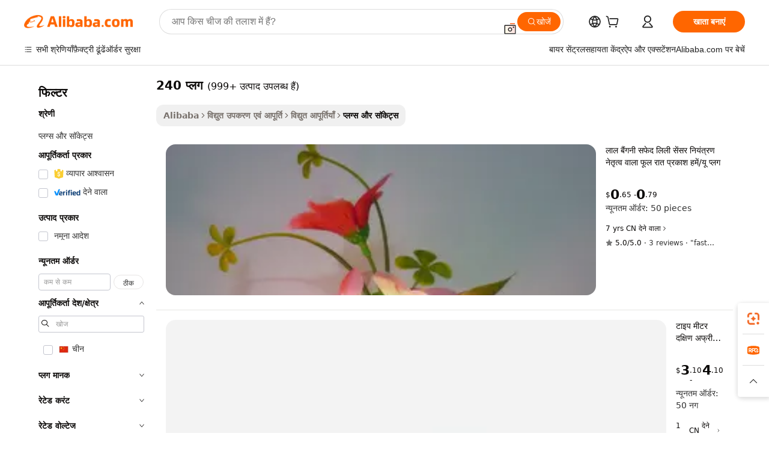

--- FILE ---
content_type: text/html;charset=UTF-8
request_url: https://hindi.alibaba.com/g/240-plugs.html
body_size: 184444
content:

<!-- screen_content -->

    <!-- tangram:5410 begin-->
    <!-- tangram:529998 begin-->
    
<!DOCTYPE html>
<html lang="hi" dir="ltr">
  <head>
        <script>
      window.__BB = {
        scene: window.__bb_scene || 'traffic-free-goods'
      };
      window.__BB.BB_CWV_IGNORE = {
          lcp_element: ['#icbu-buyer-pc-top-banner'],
          lcp_url: [],
        };
      window._timing = {}
      window._timing.first_start = Date.now();
      window.needLoginInspiration = Boolean(false);
      // 变量用于标记页面首次可见时间
      let firstVisibleTime = null;
      if (typeof document.hidden !== 'undefined') {
        // 页面首次加载时直接统计
        if (!document.hidden) {
          firstVisibleTime = Date.now();
          window.__BB_timex = 1
        } else {
          // 页面不可见时监听 visibilitychange 事件
          document.addEventListener('visibilitychange', () => {
            if (!document.hidden) {
              firstVisibleTime = Date.now();
              window.__BB_timex = firstVisibleTime - window.performance.timing.navigationStart
              window.__BB.firstVisibleTime = window.__BB_timex
              console.log("Page became visible after "+ window.__BB_timex + " ms");
            }
          }, { once: true });  // 确保只触发一次
        }
      } else {
        console.warn('Page Visibility API is not supported in this browser.');
      }
    </script>
        <meta name="data-spm" content="a2700">
        <meta name="aplus-xplug" content="NONE">
        <meta name="aplus-icbu-disable-umid" content="1">
        <meta name="google-translate-customization" content="9de59014edaf3b99-22e1cf3b5ca21786-g00bb439a5e9e5f8f-f">
    <meta name="yandex-verification" content="25a76ba8e4443bb3" />
    <meta name="msvalidate.01" content="E3FBF0E89B724C30844BF17C59608E8F" />
    <meta name="viewport" content="width=device-width, initial-scale=1.0, maximum-scale=5.0, user-scalable=yes">
        <link rel="preconnect" href="https://s.alicdn.com/" crossorigin>
    <link rel="dns-prefetch" href="https://s.alicdn.com">
                        <link rel="preload" href="https://s.alicdn.com/@g/alilog/??aplus_plugin_icbufront/index.js,mlog/aplus_v2.js" as="script">
        <link rel="preload" href="https://s.alicdn.com/@img/imgextra/i2/O1CN0153JdbU26g4bILVOyC_!!6000000007690-2-tps-418-58.png" as="image">
        <script>
            window.__APLUS_ABRATE__ = {
        perf_group: 'base64cached',
        scene: "traffic-free-goods",
      };
    </script>
    <meta name="aplus-mmstat-timeout" content="15000">
        <meta content="text/html; charset=utf-8" http-equiv="Content-Type">
          <title>प्रीमियम  240 प्लग  समाधानों के साथ कनेक्शन को सुव्यवस्थित करें</title>
      <meta name="keywords" content="ear plugs,sparking plug,plugs sockets">
      <meta name="description" content="मजबूत 240 प्लग के साथ जटिल इलेक्ट्रिकल सेटअप का समर्थन करें, जो विश्वसनीय प्रदर्शन, स्थायी कनेक्शन और त्वरित स्थापना के लिए इंजीनियर किया गया है।">
            <meta name="pagetiming-rate" content="9">
      <meta name="pagetiming-resource-rate" content="4">
                    <link rel="canonical" href="https://hindi.alibaba.com/g/240-plugs.html">
                              <link rel="alternate" hreflang="fr" href="https://french.alibaba.com/g/240-plugs.html">
                  <link rel="alternate" hreflang="de" href="https://german.alibaba.com/g/240-plugs.html">
                  <link rel="alternate" hreflang="pt" href="https://portuguese.alibaba.com/g/240-plugs.html">
                  <link rel="alternate" hreflang="it" href="https://italian.alibaba.com/g/240-plugs.html">
                  <link rel="alternate" hreflang="es" href="https://spanish.alibaba.com/g/240-plugs.html">
                  <link rel="alternate" hreflang="ru" href="https://russian.alibaba.com/g/240-plugs.html">
                  <link rel="alternate" hreflang="ko" href="https://korean.alibaba.com/g/240-plugs.html">
                  <link rel="alternate" hreflang="ar" href="https://arabic.alibaba.com/g/240-plugs.html">
                  <link rel="alternate" hreflang="ja" href="https://japanese.alibaba.com/g/240-plugs.html">
                  <link rel="alternate" hreflang="tr" href="https://turkish.alibaba.com/g/240-plugs.html">
                  <link rel="alternate" hreflang="th" href="https://thai.alibaba.com/g/240-plugs.html">
                  <link rel="alternate" hreflang="vi" href="https://vietnamese.alibaba.com/g/240-plugs.html">
                  <link rel="alternate" hreflang="nl" href="https://dutch.alibaba.com/g/240-plugs.html">
                  <link rel="alternate" hreflang="he" href="https://hebrew.alibaba.com/g/240-plugs.html">
                  <link rel="alternate" hreflang="id" href="https://indonesian.alibaba.com/g/240-plugs.html">
                  <link rel="alternate" hreflang="hi" href="https://hindi.alibaba.com/g/240-plugs.html">
                  <link rel="alternate" hreflang="en" href="https://www.alibaba.com/showroom/240-plugs.html">
                  <link rel="alternate" hreflang="zh" href="https://chinese.alibaba.com/g/240-plugs.html">
                  <link rel="alternate" hreflang="x-default" href="https://www.alibaba.com/showroom/240-plugs.html">
                                        <script>
      // Aplus 配置自动打点
      var queue = window.goldlog_queue || (window.goldlog_queue = []);
      var tags = ["button", "a", "div", "span", "i", "svg", "input", "li", "tr"];
      queue.push(
        {
          action: 'goldlog.appendMetaInfo',
          arguments: [
            'aplus-auto-exp',
            [
              {
                logkey: '/sc.ug_msite.new_product_exp',
                cssSelector: '[data-spm-exp]',
                props: ["data-spm-exp"],
              },
              {
                logkey: '/sc.ug_pc.seolist_product_exp',
                cssSelector: '.traffic-card-gallery',
                props: ["data-spm-exp"],
              }
            ]
          ]
        }
      )
      queue.push({
        action: 'goldlog.setMetaInfo',
        arguments: ['aplus-auto-clk', JSON.stringify(tags.map(tag =>({
          "logkey": "/sc.ug_msite.new_product_clk",
          tag,
          "filter": "data-spm-clk",
          "props": ["data-spm-clk"]
        })))],
      });
    </script>
  </head>
  <div id="icbu-header"><div id="the-new-header" data-version="4.4.0" data-tnh-auto-exp="tnh-expose" data-scenes="search-products" style="position: relative;background-color: #fff;border-bottom: 1px solid #ddd;box-sizing: border-box; font-family:Inter,SF Pro Text,Roboto,Helvetica Neue,Helvetica,Tahoma,Arial,PingFang SC,Microsoft YaHei;"><div style="display: flex;align-items:center;height: 72px;min-width: 1200px;max-width: 1580px;margin: 0 auto;padding: 0 40px;box-sizing: border-box;"><img style="height: 29px; width: 209px;" src="https://s.alicdn.com/@img/imgextra/i2/O1CN0153JdbU26g4bILVOyC_!!6000000007690-2-tps-418-58.png" alt="" /></div><div style="min-width: 1200px;max-width: 1580px;margin: 0 auto;overflow: hidden;font-size: 14px;display: flex;justify-content: space-between;padding: 0 40px;box-sizing: border-box;"><div style="display: flex; align-items: center; justify-content: space-between"><div style="position: relative; height: 36px; padding: 0 28px 0 20px">All categories</div><div style="position: relative; height: 36px; padding-right: 28px">Featured selections</div><div style="position: relative; height: 36px">Trade Assurance</div></div><div style="display: flex; align-items: center; justify-content: space-between"><div style="position: relative; height: 36px; padding-right: 28px">Buyer Central</div><div style="position: relative; height: 36px; padding-right: 28px">Help Center</div><div style="position: relative; height: 36px; padding-right: 28px">Get the app</div><div style="position: relative; height: 36px">Become a supplier</div></div></div></div></div></div>
  <body data-spm="7724857" style="min-height: calc(100vh + 1px)"><script 
id="beacon-aplus"   
src="//s.alicdn.com/@g/alilog/??aplus_plugin_icbufront/index.js,mlog/aplus_v2.js"
exparams="aplus=async&userid=&aplus&ali_beacon_id=&ali_apache_id=&ali_apache_track=&ali_apache_tracktmp=&eagleeye_traceid=2101c18217694407818708213e0ca5&ip=18%2e191%2e181%2e183&dmtrack_c={ali%5fresin%5ftrace%3dse%5frst%3dnull%7csp%5fviewtype%3dY%7cset%3d3%7cser%3d1007%7cpageId%3d059e403fb2b141eabb7e0e8575e04868%7cm%5fpageid%3dnull%7cpvmi%3dc3ec6969bbfd400a859c39f0067ed2a2%7csek%5fsepd%3d240%2b%25E0%25A4%25AA%25E0%25A5%258D%25E0%25A4%25B2%25E0%25A4%2597%7csek%3d240%2bplugs%7cse%5fpn%3d1%7cp4pid%3d37725fe1%2dc40a%2d478a%2d8342%2d39a3b3e93d41%7csclkid%3dnull%7cforecast%5fpost%5fcate%3dnull%7cseo%5fnew%5fuser%5fflag%3dfalse%7ccategoryId%3d141905%7cseo%5fsearch%5fmodel%5fupgrade%5fv2%3d2025070801%7cseo%5fmodule%5fcard%5f20240624%3d202406242%7clong%5ftext%5fgoogle%5ftranslate%5fv2%3d2407142%7cseo%5fcontent%5ftd%5fbottom%5ftext%5fupdate%5fkey%3d2025070801%7cseo%5fsearch%5fmodel%5fupgrade%5fv3%3d2025072201%7cseo%5fsearch%5fmodel%5fmulti%5fupgrade%5fv3%3d2025081101%7cdamo%5falt%5freplace%3dnull%7cwap%5fcross%3d2007659%7cwap%5fcs%5faction%3d2005494%7cAPP%5fVisitor%5fActive%3d26705%7cseo%5fshowroom%5fgoods%5fmix%3d2005244%7cseo%5fdefault%5fcached%5flong%5ftext%5ffrom%5fnew%5fkeyword%5fstep%3d2024122502%7cshowroom%5fgeneral%5ftemplate%3d2005292%7cshowroom%5freview%3d20230308%7cwap%5fcs%5ftext%3dnull%7cstructured%5fdata%3d2025052702%7cseo%5fmulti%5fstyle%5ftext%5fupdate%3d2511181%7cpc%5fnew%5fheader%3dnull%7cseo%5fmeta%5fcate%5ftemplate%5fv1%3d2025042401%7cseo%5fmeta%5ftd%5fsearch%5fkeyword%5fstep%5fv1%3d2025040999%7cseo%5fshowroom%5fbiz%5fbabablog%3d1%7cshowroom%5fft%5flong%5ftext%5fbaks%3d80802%7cAPP%5fGrowing%5fBuyer%5fHigh%5fIntent%5fActive%3d25488%7cshowroom%5fpc%5fv2019%3d2104%7cAPP%5fProspecting%5fBuyer%3d26711%7ccache%5fcontrol%3dnull%7cAPP%5fChurned%5fCore%5fBuyer%3d25460%7cseo%5fdefault%5fcached%5flong%5ftext%5fstep%3d24110802%7camp%5flighthouse%5fscore%5fimage%3d19657%7cseo%5fft%5ftranslate%5fgemini%3d25012003%7cwap%5fnode%5fssr%3d2015725%7cdataphant%5fopen%3d27030%7clongtext%5fmulti%5fstyle%5fexpand%5frussian%3d2510141%7cseo%5flongtext%5fgoogle%5fdata%5fsection%3d25021702%7cindustry%5fpopular%5ffloor%3dnull%7cwap%5fad%5fgoods%5fproduct%5finterval%3dnull%7cseo%5fgoods%5fbootom%5fwholesale%5flink%3d2486162%7cseo%5fmiddle%5fwholesale%5flink%3d2486164%7cseo%5fkeyword%5faatest%3d1%7cft%5flong%5ftext%5fenpand%5fstep2%3d121602%7cseo%5fft%5flongtext%5fexpand%5fstep3%3d25012102%7cseo%5fwap%5fheadercard%3d2006288%7cAPP%5fChurned%5fInactive%5fVisitor%3d25497%7cAPP%5fGrowing%5fBuyer%5fHigh%5fIntent%5fInactive%3d25484%7cseo%5fmeta%5ftd%5fmulti%5fkey%3d2025061801%7ctop%5frecommend%5f20250120%3d202501201%7clongtext%5fmulti%5fstyle%5fexpand%5ffrench%5fcopy%3d25091802%7clongtext%5fmulti%5fstyle%5fexpand%5ffrench%5fcopy%5fcopy%3d25092502%7cseo%5ffloor%5fexp%3dnull%7cseo%5fshowroom%5falgo%5flink%3d17764%7cseo%5fmeta%5ftd%5faib%5fgeneral%5fkey%3d2025091900%7ccountry%5findustry%3d202311033%7cpc%5ffree%5fswitchtosearch%3d2020529%7cshowroom%5fft%5flong%5ftext%5fenpand%5fstep1%3d101102%7cseo%5fshowroom%5fnorel%3d443425%7cplp%5fstyle%5f25%5fpc%3d202505222%7cseo%5fggs%5flayer%3d10011%7cquery%5fmutil%5flang%5ftranslate%3d2025060300%7cAPP%5fChurned%5fBuyer%3d25468%7cstream%5frender%5fperf%5fopt%3d2309181%7cwap%5fgoods%3d2007383%7cseo%5fshowroom%5fsimilar%5f20240614%3d202406142%7cchinese%5fopen%3d6307%7cquery%5fgpt%5ftranslate%3d20240820%7cad%5fproduct%5finterval%3dnull%7camp%5fto%5fpwa%3d2007359%7cplp%5faib%5fmulti%5fai%5fmeta%3d20250401%7cwap%5fsupplier%5fcontent%3dnull%7cpc%5ffree%5frefactoring%3d20220315%7cAPP%5fGrowing%5fBuyer%5fInactive%3d25474%7csso%5foem%5ffloor%3dnull%7cseo%5fpc%5fnew%5fview%5f20240807%3d202408072%7cseo%5fbottom%5ftext%5fentity%5fkey%5fcopy%3d2025062400%7cstream%5frender%3d433763%7cseo%5fmodule%5fcard%5f20240424%3d202404241%7cseo%5ftitle%5freplace%5f20191226%3d5841%7clongtext%5fmulti%5fstyle%5fexpand%3d25090802%7cgoogleweblight%3d6516%7clighthouse%5fbase64%3dnull%7cAPP%5fProspecting%5fBuyer%5fActive%3d26719%7cad%5fgoods%5fproduct%5finterval%3dnull%7cseo%5fbottom%5fdeep%5fextend%5fkw%5fkey%3d2025071101%7clongtext%5fmulti%5fstyle%5fexpand%5fturkish%3d25102801%7cilink%5fuv%3d20240911%7cwap%5flist%5fwakeup%3d2005832%7ctpp%5fcrosslink%5fpc%3d20205311%7cseo%5ftop%5fbooth%3d18501%7cAPP%5fGrowing%5fBuyer%5fLess%5fActive%3d25472%7cseo%5fsearch%5fmodel%5fupgrade%5frank%3d2025092401%7cgoodslayer%3d7977%7cft%5flong%5ftext%5ftranslate%5fexpand%5fstep1%3d24110802%7cseo%5fheaderstyle%5ftraffic%5fkey%5fv1%3d2025072100%7ccrosslink%5fswitch%3d2008141%7cp4p%5foutline%3d20240328%7cseo%5fmeta%5ftd%5faib%5fv2%5fkey%3d2025091801%7crts%5fmulti%3d2008404%7cseo%5fad%5foptimization%5fkey%5fv2%3d2025072301%7cAPP%5fVisitor%5fLess%5fActive%3d26698%7cseo%5fsearch%5franker%5fid%3d2025112400%7cplp%5fstyle%5f25%3d202505192%7ccdn%5fvm%3d2007368%7cwap%5fad%5fproduct%5finterval%3dnull%7cseo%5fsearch%5fmodel%5fmulti%5fupgrade%5frank%3d2025092401%7cpc%5fcard%5fshare%3d2025081201%7cAPP%5fGrowing%5fBuyer%5fHigh%5fIntent%5fLess%5fActive%3d25480%7cgoods%5ftitle%5fsubstitute%3d9617%7cwap%5fscreen%5fexp%3d2025081400%7creact%5fheader%5ftest%3d202502182%7cpc%5fcs%5fcolor%3dnull%7cshowroom%5fft%5flong%5ftext%5ftest%3d72502%7cone%5ftap%5flogin%5fABTest%3d202308153%7cseo%5fhyh%5fshow%5ftags%3dnull%7cplp%5fstructured%5fdata%3d2508182%7cguide%5fdelete%3d2008526%7cseo%5findustry%5ftemplate%3dnull%7cseo%5fmeta%5ftd%5fmulti%5fes%5fkey%3d2025073101%7cseo%5fshowroom%5fdata%5fmix%3d19888%7csso%5ftop%5franking%5ffloor%3d20031%7cseo%5ftd%5fdeep%5fupgrade%5fkey%5fv3%3d2025081101%7cwap%5fue%5fone%3d2025111401%7cshowroom%5fto%5frts%5flink%3d2008480%7ccountrysearch%5ftest%3dnull%7cseo%5fplp%5fdate%5fv2%3d2025102701%7cshowroom%5flist%5fnew%5farrival%3d2811002%7cchannel%5famp%5fto%5fpwa%3dnull%7cseo%5fmulti%5fstyles%5flong%5ftext%3d2503172%7cseo%5fmeta%5ftext%5fmutli%5fcate%5ftemplate%5fv1%3d2025080801%7cseo%5fdefault%5fcached%5fmutil%5flong%5ftext%5fstep%3d24110436%7cseo%5faction%5fpoint%5ftype%3d22823%7cseo%5faib%5ftd%5flaunch%5f20240828%5fcopy%3d202408282%7cseo%5fshowroom%5fwholesale%5flink%3dnull%7cseo%5fperf%5fimprove%3d2023999%7cseo%5fwap%5flist%5fbounce%5f01%3d2063%7cseo%5fwap%5flist%5fbounce%5f02%3d2128%7cAPP%5fGrowing%5fBuyer%5fActive%3d25492%7cvideolayer%3dnull%7cvideo%5fplay%3dnull%7cAPP%5fChurned%5fMember%5fInactive%3d25501%7cseo%5fgoogle%5fnew%5fstruct%3d438326%7cicbu%5falgo%5fp4p%5fseo%5fad%3d2025072301%7ctpp%5ftrace%3dseoKeyword%2dseoKeyword%5fv3%2dbase%2dORIGINAL}&pageid=12bfb5b72101e3611769440782&hn=ensearchweb033001227097%2erg%2dus%2deast%2eus44&asid=AQAAAAAOhndp8Ur5fAAAAADJg+r+WKRrag==&treq=&tres=" async>
</script>
                        <!-- tangram:7430 begin-->
 <style>
   .traffic-card-gallery {display: flex;position: relative;flex-direction: column;justify-content: flex-start;border-radius: 0.5rem;background-color: #fff;padding: 0.5rem 0.5rem 1rem;overflow: hidden;font-size: 0.75rem;line-height: 1rem;}
   .product-price {
     b {
       font-size: 22px;
     }
   }
 </style>
<div id="first-cached-card">
    <div style="box-sizing:border-box;display: flex;position: absolute;left: 0;right: 0;margin: 0 auto;z-index: 1;min-width: 1200px;max-width: 1580px;padding: 0.75rem 2.25rem 0;pointer-events: none;">
    <!--页面主体区域-->
    <div style="flex: 1 1 0%; overflow: hidden;padding: 0.5rem 0.5rem 0.5rem 0.2rem">
      <!-- breadcrumb -->
      <div style="margin-bottom: 1rem; height: 1.25rem"></div>
      <!-- keywords -->
      <div style="margin-bottom: 1.2rem;height: 2.5rem;font-weight: 700;font-size: 1.25rem;line-height: 1.75rem;"></div>
      <div style="width: calc(25% - 4.65rem);pointer-events: auto">
        <div class="traffic-card-gallery">
          <!-- ProductImage -->
          <a href="//www.alibaba.com/product-detail/Red-Purple-White-Lily-Sensor-Control_62111770116.html" target="_blank" style="position: relative;margin-bottom: 0.5rem;aspect-ratio: 1;overflow: hidden;border-radius: 0.75rem;">
            <div style="display: flex; overflow: hidden">
              <div style="position: relative;margin: 0;width: 100%;min-width: 0;flex-shrink: 0;flex-grow: 0;flex-basis: 100%;padding: 0;">
                <img style="position: relative; aspect-ratio: 1; width: 100%" src="[data-uri]" loading="eager" />
                <div style="position: absolute;left: 0;bottom: 0;right: 0;top: 0;background-color: #000;opacity: 0.05;"></div>
              </div>
            </div>
          </a>
          <div style="display: flex;flex: 1 1 0%;flex-direction: column;justify-content: space-between;">
            <div>
              <!-- ProductTitle -->
              <a style="color:black;
                            margin-bottom: 0.5rem;
                            margin-right: 0.5rem;overflow: hidden;display: -webkit-box;-webkit-box-orient: vertical;-webkit-line-clamp: 2;font-size:0.875rem;line-height:1.25rem" href="//www.alibaba.com/product-detail/Red-Purple-White-Lily-Sensor-Control_62111770116.html" target="_blank">
                लाल बैंगनी सफेद लिली सेंसर नियंत्रण नेतृत्व वाला फूल रात प्रकाश हमें/यू प्लग
              </a>
              <!-- ProductTag -->
              <div style="margin-bottom: 0.75rem;display: flex;height: 1rem;flex-wrap: nowrap;align-items: center;overflow: hidden;"></div>
              <!-- ProductPrice -->
                            <div style="margin-bottom: 0.25rem; display: flex; align-items: flex-start" class="product-price">
                                              $<b>0</b>.65 - <b>0</b>.79
                              </div>
              <!-- ProductPromotionPrice -->
                            <!-- ProductShippingPrice -->
                            <!-- ProductMoq -->
              <div style="font-size: 0.875rem; line-height: 1.25rem; color: #333">Min. Order: 50 pieces</div>
                            <!-- ProductShippingPrice -->
              <div style="margin-bottom: 0.5rem;height: 1.25rem;font-size: 0.875rem;line-height: 1.25rem;color: #333;"></div>
                                          <!-- ProductSupplier -->
              <div style="margin-bottom: 0.5rem;margin-top: 1rem;display: flex;align-items: center;">
                                <span style="margin-right: 0.25rem; font-size: 0.75rem; line-height: 1rem">7yrs</span>
              </div>
              <!-- ProductReviews -->
              <a style="margin-bottom: 0.5rem;display: flex;align-items: center;font-size: 0.75rem;line-height: 1rem;color: #333;" href="//topregin.en.alibaba.com/company_profile/feedback.html" target="_blank">
                <svg xmlns="http://www.w3.org/2000/svg" width="14" height="14" viewBox="0 0 24 24" fill="#767676" stroke="#767676" stroke-width="2" stroke-linecap="round" stroke-linejoin="round" style="margin-right: 0.25rem; min-width: 0.75rem">
                  <polygon points="12 2 15.09 8.26 22 9.27 17 14.14 18.18 21.02 12 17.77 5.82 21.02 7 14.14 2 9.27 8.91 8.26 12 2"></polygon>
                </svg>
                <span style="color: hsl(20, 14.3%, 4.1%)">5.0/5.0</span>
                <span style="margin-left: 0.25rem; margin-right: 0.25rem">·</span>
                <span style="white-space: nowrap">3 reviews</span>
              </a>
                          </div>
          </div>

        </div>
      </div>

    </div>
  </div>
</div>
<!-- tangram:7430 end-->
            <style>.component-left-filter-callback{display:flex;position:relative;margin-top:10px;height:1200px}.component-left-filter-callback img{width:200px}.component-left-filter-callback i{position:absolute;top:5%;left:50%}.related-search-wrapper{padding:.5rem;--tw-bg-opacity: 1;background-color:#fff;background-color:rgba(255,255,255,var(--tw-bg-opacity, 1));border-width:1px;border-color:var(--input)}.related-search-wrapper .related-search-box{margin:12px 16px}.related-search-wrapper .related-search-box .related-search-title{display:inline;float:start;color:#666;word-wrap:break-word;margin-right:12px;width:13%}.related-search-wrapper .related-search-box .related-search-content{display:flex;flex-wrap:wrap}.related-search-wrapper .related-search-box .related-search-content .related-search-link{margin-right:12px;width:23%;overflow:hidden;color:#666;text-overflow:ellipsis;white-space:nowrap}.product-title img{margin-right:.5rem;display:inline-block;height:1rem;vertical-align:sub}.product-price b{font-size:22px}.similar-icon{position:absolute;bottom:12px;z-index:2;right:12px}.rfq-card{display:inline-block;position:relative;box-sizing:border-box;margin-bottom:36px}.rfq-card .rfq-card-content{display:flex;position:relative;flex-direction:column;align-items:flex-start;background-size:cover;background-color:#fff;padding:12px;width:100%;height:100%}.rfq-card .rfq-card-content .rfq-card-icon{margin-top:50px}.rfq-card .rfq-card-content .rfq-card-icon img{width:45px}.rfq-card .rfq-card-content .rfq-card-top-title{margin-top:14px;color:#222;font-weight:400;font-size:16px}.rfq-card .rfq-card-content .rfq-card-title{margin-top:24px;color:#333;font-weight:800;font-size:20px}.rfq-card .rfq-card-content .rfq-card-input-box{margin-top:24px;width:100%}.rfq-card .rfq-card-content .rfq-card-input-box textarea{box-sizing:border-box;border:1px solid #ddd;border-radius:4px;background-color:#fff;padding:9px 12px;width:100%;height:88px;resize:none;color:#666;font-weight:400;font-size:13px;font-family:inherit}.rfq-card .rfq-card-content .rfq-card-button{margin-top:24px;border:1px solid #666;border-radius:16px;background-color:#fff;width:67%;color:#000;font-weight:700;font-size:14px;line-height:30px;text-align:center}[data-modulename^=ProductList-] div{contain-intrinsic-size:auto 500px}.traffic-card-gallery:hover{--tw-shadow: 0px 2px 6px 2px rgba(0,0,0,.12157);--tw-shadow-colored: 0px 2px 6px 2px var(--tw-shadow-color);box-shadow:0 0 #0000,0 0 #0000,0 2px 6px 2px #0000001f;box-shadow:var(--tw-ring-offset-shadow, 0 0 rgba(0,0,0,0)),var(--tw-ring-shadow, 0 0 rgba(0,0,0,0)),var(--tw-shadow);z-index:10}.traffic-card-gallery{position:relative;display:flex;flex-direction:column;justify-content:flex-start;overflow:hidden;border-radius:.75rem;--tw-bg-opacity: 1;background-color:#fff;background-color:rgba(255,255,255,var(--tw-bg-opacity, 1));padding:.5rem;font-size:.75rem;line-height:1rem}.traffic-card-list{position:relative;display:flex;height:292px;flex-direction:row;justify-content:flex-start;overflow:hidden;border-bottom-width:1px;--tw-bg-opacity: 1;background-color:#fff;background-color:rgba(255,255,255,var(--tw-bg-opacity, 1));padding:1rem;font-size:.75rem;line-height:1rem}.traffic-card-g-industry:hover{--tw-shadow: 0 0 10px rgba(0,0,0,.1);--tw-shadow-colored: 0 0 10px var(--tw-shadow-color);box-shadow:0 0 #0000,0 0 #0000,0 0 10px #0000001a;box-shadow:var(--tw-ring-offset-shadow, 0 0 rgba(0,0,0,0)),var(--tw-ring-shadow, 0 0 rgba(0,0,0,0)),var(--tw-shadow)}.traffic-card-g-industry{position:relative;border-radius:var(--radius);--tw-bg-opacity: 1;background-color:#fff;background-color:rgba(255,255,255,var(--tw-bg-opacity, 1));padding:1.25rem .75rem .75rem;font-size:.875rem;line-height:1.25rem}.module-filter-section-wrapper{max-height:none!important;overflow-x:hidden}*,:before,:after{--tw-border-spacing-x: 0;--tw-border-spacing-y: 0;--tw-translate-x: 0;--tw-translate-y: 0;--tw-rotate: 0;--tw-skew-x: 0;--tw-skew-y: 0;--tw-scale-x: 1;--tw-scale-y: 1;--tw-pan-x: ;--tw-pan-y: ;--tw-pinch-zoom: ;--tw-scroll-snap-strictness: proximity;--tw-gradient-from-position: ;--tw-gradient-via-position: ;--tw-gradient-to-position: ;--tw-ordinal: ;--tw-slashed-zero: ;--tw-numeric-figure: ;--tw-numeric-spacing: ;--tw-numeric-fraction: ;--tw-ring-inset: ;--tw-ring-offset-width: 0px;--tw-ring-offset-color: #fff;--tw-ring-color: rgba(59, 130, 246, .5);--tw-ring-offset-shadow: 0 0 rgba(0,0,0,0);--tw-ring-shadow: 0 0 rgba(0,0,0,0);--tw-shadow: 0 0 rgba(0,0,0,0);--tw-shadow-colored: 0 0 rgba(0,0,0,0);--tw-blur: ;--tw-brightness: ;--tw-contrast: ;--tw-grayscale: ;--tw-hue-rotate: ;--tw-invert: ;--tw-saturate: ;--tw-sepia: ;--tw-drop-shadow: ;--tw-backdrop-blur: ;--tw-backdrop-brightness: ;--tw-backdrop-contrast: ;--tw-backdrop-grayscale: ;--tw-backdrop-hue-rotate: ;--tw-backdrop-invert: ;--tw-backdrop-opacity: ;--tw-backdrop-saturate: ;--tw-backdrop-sepia: ;--tw-contain-size: ;--tw-contain-layout: ;--tw-contain-paint: ;--tw-contain-style: }::backdrop{--tw-border-spacing-x: 0;--tw-border-spacing-y: 0;--tw-translate-x: 0;--tw-translate-y: 0;--tw-rotate: 0;--tw-skew-x: 0;--tw-skew-y: 0;--tw-scale-x: 1;--tw-scale-y: 1;--tw-pan-x: ;--tw-pan-y: ;--tw-pinch-zoom: ;--tw-scroll-snap-strictness: proximity;--tw-gradient-from-position: ;--tw-gradient-via-position: ;--tw-gradient-to-position: ;--tw-ordinal: ;--tw-slashed-zero: ;--tw-numeric-figure: ;--tw-numeric-spacing: ;--tw-numeric-fraction: ;--tw-ring-inset: ;--tw-ring-offset-width: 0px;--tw-ring-offset-color: #fff;--tw-ring-color: rgba(59, 130, 246, .5);--tw-ring-offset-shadow: 0 0 rgba(0,0,0,0);--tw-ring-shadow: 0 0 rgba(0,0,0,0);--tw-shadow: 0 0 rgba(0,0,0,0);--tw-shadow-colored: 0 0 rgba(0,0,0,0);--tw-blur: ;--tw-brightness: ;--tw-contrast: ;--tw-grayscale: ;--tw-hue-rotate: ;--tw-invert: ;--tw-saturate: ;--tw-sepia: ;--tw-drop-shadow: ;--tw-backdrop-blur: ;--tw-backdrop-brightness: ;--tw-backdrop-contrast: ;--tw-backdrop-grayscale: ;--tw-backdrop-hue-rotate: ;--tw-backdrop-invert: ;--tw-backdrop-opacity: ;--tw-backdrop-saturate: ;--tw-backdrop-sepia: ;--tw-contain-size: ;--tw-contain-layout: ;--tw-contain-paint: ;--tw-contain-style: }*,:before,:after{box-sizing:border-box;border-width:0;border-style:solid;border-color:#e5e7eb}:before,:after{--tw-content: ""}html,:host{line-height:1.5;-webkit-text-size-adjust:100%;-moz-tab-size:4;-o-tab-size:4;tab-size:4;font-family:ui-sans-serif,system-ui,-apple-system,Segoe UI,Roboto,Ubuntu,Cantarell,Noto Sans,sans-serif,"Apple Color Emoji","Segoe UI Emoji",Segoe UI Symbol,"Noto Color Emoji";font-feature-settings:normal;font-variation-settings:normal;-webkit-tap-highlight-color:transparent}body{margin:0;line-height:inherit}hr{height:0;color:inherit;border-top-width:1px}abbr:where([title]){text-decoration:underline;-webkit-text-decoration:underline dotted;text-decoration:underline dotted}h1,h2,h3,h4,h5,h6{font-size:inherit;font-weight:inherit}a{color:inherit;text-decoration:inherit}b,strong{font-weight:bolder}code,kbd,samp,pre{font-family:ui-monospace,SFMono-Regular,Menlo,Monaco,Consolas,Liberation Mono,Courier New,monospace;font-feature-settings:normal;font-variation-settings:normal;font-size:1em}small{font-size:80%}sub,sup{font-size:75%;line-height:0;position:relative;vertical-align:baseline}sub{bottom:-.25em}sup{top:-.5em}table{text-indent:0;border-color:inherit;border-collapse:collapse}button,input,optgroup,select,textarea{font-family:inherit;font-feature-settings:inherit;font-variation-settings:inherit;font-size:100%;font-weight:inherit;line-height:inherit;letter-spacing:inherit;color:inherit;margin:0;padding:0}button,select{text-transform:none}button,input:where([type=button]),input:where([type=reset]),input:where([type=submit]){-webkit-appearance:button;background-color:transparent;background-image:none}:-moz-focusring{outline:auto}:-moz-ui-invalid{box-shadow:none}progress{vertical-align:baseline}::-webkit-inner-spin-button,::-webkit-outer-spin-button{height:auto}[type=search]{-webkit-appearance:textfield;outline-offset:-2px}::-webkit-search-decoration{-webkit-appearance:none}::-webkit-file-upload-button{-webkit-appearance:button;font:inherit}summary{display:list-item}blockquote,dl,dd,h1,h2,h3,h4,h5,h6,hr,figure,p,pre{margin:0}fieldset{margin:0;padding:0}legend{padding:0}ol,ul,menu{list-style:none;margin:0;padding:0}dialog{padding:0}textarea{resize:vertical}input::-moz-placeholder,textarea::-moz-placeholder{opacity:1;color:#9ca3af}input::placeholder,textarea::placeholder{opacity:1;color:#9ca3af}button,[role=button]{cursor:pointer}:disabled{cursor:default}img,svg,video,canvas,audio,iframe,embed,object{display:block;vertical-align:middle}img,video{max-width:100%;height:auto}[hidden]:where(:not([hidden=until-found])){display:none}:root{--background: hsl(0, 0%, 100%);--foreground: hsl(20, 14.3%, 4.1%);--card: hsl(0, 0%, 100%);--card-foreground: hsl(20, 14.3%, 4.1%);--popover: hsl(0, 0%, 100%);--popover-foreground: hsl(20, 14.3%, 4.1%);--primary: hsl(24, 100%, 50%);--primary-foreground: hsl(60, 9.1%, 97.8%);--secondary: hsl(60, 4.8%, 95.9%);--secondary-foreground: #333;--muted: hsl(60, 4.8%, 95.9%);--muted-foreground: hsl(25, 5.3%, 44.7%);--accent: hsl(60, 4.8%, 95.9%);--accent-foreground: hsl(24, 9.8%, 10%);--destructive: hsl(0, 84.2%, 60.2%);--destructive-foreground: hsl(60, 9.1%, 97.8%);--border: hsl(20, 5.9%, 90%);--input: hsl(20, 5.9%, 90%);--ring: hsl(24.6, 95%, 53.1%);--radius: 1rem}.dark{--background: hsl(20, 14.3%, 4.1%);--foreground: hsl(60, 9.1%, 97.8%);--card: hsl(20, 14.3%, 4.1%);--card-foreground: hsl(60, 9.1%, 97.8%);--popover: hsl(20, 14.3%, 4.1%);--popover-foreground: hsl(60, 9.1%, 97.8%);--primary: hsl(20.5, 90.2%, 48.2%);--primary-foreground: hsl(60, 9.1%, 97.8%);--secondary: hsl(12, 6.5%, 15.1%);--secondary-foreground: hsl(60, 9.1%, 97.8%);--muted: hsl(12, 6.5%, 15.1%);--muted-foreground: hsl(24, 5.4%, 63.9%);--accent: hsl(12, 6.5%, 15.1%);--accent-foreground: hsl(60, 9.1%, 97.8%);--destructive: hsl(0, 72.2%, 50.6%);--destructive-foreground: hsl(60, 9.1%, 97.8%);--border: hsl(12, 6.5%, 15.1%);--input: hsl(12, 6.5%, 15.1%);--ring: hsl(20.5, 90.2%, 48.2%)}*{border-color:#e7e5e4;border-color:var(--border)}body{background-color:#fff;background-color:var(--background);color:#0c0a09;color:var(--foreground)}.il-sr-only{position:absolute;width:1px;height:1px;padding:0;margin:-1px;overflow:hidden;clip:rect(0,0,0,0);white-space:nowrap;border-width:0}.il-invisible{visibility:hidden}.il-fixed{position:fixed}.il-absolute{position:absolute}.il-relative{position:relative}.il-sticky{position:sticky}.il-inset-0{inset:0}.il--bottom-12{bottom:-3rem}.il--top-12{top:-3rem}.il-bottom-0{bottom:0}.il-bottom-2{bottom:.5rem}.il-bottom-3{bottom:.75rem}.il-bottom-4{bottom:1rem}.il-end-0{right:0}.il-end-2{right:.5rem}.il-end-3{right:.75rem}.il-end-4{right:1rem}.il-left-0{left:0}.il-left-3{left:.75rem}.il-right-0{right:0}.il-right-2{right:.5rem}.il-right-3{right:.75rem}.il-start-0{left:0}.il-start-1\/2{left:50%}.il-start-2{left:.5rem}.il-start-3{left:.75rem}.il-start-\[50\%\]{left:50%}.il-top-0{top:0}.il-top-1\/2{top:50%}.il-top-16{top:4rem}.il-top-4{top:1rem}.il-top-\[50\%\]{top:50%}.il-z-10{z-index:10}.il-z-50{z-index:50}.il-z-\[9999\]{z-index:9999}.il-col-span-4{grid-column:span 4 / span 4}.il-m-0{margin:0}.il-m-3{margin:.75rem}.il-m-auto{margin:auto}.il-mx-auto{margin-left:auto;margin-right:auto}.il-my-3{margin-top:.75rem;margin-bottom:.75rem}.il-my-5{margin-top:1.25rem;margin-bottom:1.25rem}.il-my-auto{margin-top:auto;margin-bottom:auto}.\!il-mb-4{margin-bottom:1rem!important}.il--mt-4{margin-top:-1rem}.il-mb-0{margin-bottom:0}.il-mb-1{margin-bottom:.25rem}.il-mb-2{margin-bottom:.5rem}.il-mb-3{margin-bottom:.75rem}.il-mb-4{margin-bottom:1rem}.il-mb-5{margin-bottom:1.25rem}.il-mb-6{margin-bottom:1.5rem}.il-mb-8{margin-bottom:2rem}.il-mb-\[-0\.75rem\]{margin-bottom:-.75rem}.il-mb-\[0\.125rem\]{margin-bottom:.125rem}.il-me-1{margin-right:.25rem}.il-me-2{margin-right:.5rem}.il-me-3{margin-right:.75rem}.il-me-auto{margin-right:auto}.il-mr-1{margin-right:.25rem}.il-mr-2{margin-right:.5rem}.il-ms-1{margin-left:.25rem}.il-ms-4{margin-left:1rem}.il-ms-5{margin-left:1.25rem}.il-ms-8{margin-left:2rem}.il-ms-\[\.375rem\]{margin-left:.375rem}.il-ms-auto{margin-left:auto}.il-mt-0{margin-top:0}.il-mt-0\.5{margin-top:.125rem}.il-mt-1{margin-top:.25rem}.il-mt-2{margin-top:.5rem}.il-mt-3{margin-top:.75rem}.il-mt-4{margin-top:1rem}.il-mt-6{margin-top:1.5rem}.il-line-clamp-1{overflow:hidden;display:-webkit-box;-webkit-box-orient:vertical;-webkit-line-clamp:1}.il-line-clamp-2{overflow:hidden;display:-webkit-box;-webkit-box-orient:vertical;-webkit-line-clamp:2}.il-line-clamp-6{overflow:hidden;display:-webkit-box;-webkit-box-orient:vertical;-webkit-line-clamp:6}.il-inline-block{display:inline-block}.il-inline{display:inline}.il-flex{display:flex}.il-inline-flex{display:inline-flex}.il-grid{display:grid}.il-aspect-square{aspect-ratio:1 / 1}.il-size-5{width:1.25rem;height:1.25rem}.il-h-1{height:.25rem}.il-h-10{height:2.5rem}.il-h-11{height:2.75rem}.il-h-20{height:5rem}.il-h-24{height:6rem}.il-h-3\.5{height:.875rem}.il-h-4{height:1rem}.il-h-40{height:10rem}.il-h-6{height:1.5rem}.il-h-8{height:2rem}.il-h-9{height:2.25rem}.il-h-\[150px\]{height:150px}.il-h-\[152px\]{height:152px}.il-h-\[18\.25rem\]{height:18.25rem}.il-h-\[292px\]{height:292px}.il-h-\[600px\]{height:600px}.il-h-auto{height:auto}.il-h-fit{height:-moz-fit-content;height:fit-content}.il-h-full{height:100%}.il-h-screen{height:100vh}.il-max-h-\[100vh\]{max-height:100vh}.il-w-1\/2{width:50%}.il-w-10{width:2.5rem}.il-w-10\/12{width:83.333333%}.il-w-4{width:1rem}.il-w-6{width:1.5rem}.il-w-64{width:16rem}.il-w-7\/12{width:58.333333%}.il-w-72{width:18rem}.il-w-8{width:2rem}.il-w-8\/12{width:66.666667%}.il-w-9{width:2.25rem}.il-w-9\/12{width:75%}.il-w-\[200px\]{width:200px}.il-w-\[84px\]{width:84px}.il-w-fit{width:-moz-fit-content;width:fit-content}.il-w-full{width:100%}.il-w-screen{width:100vw}.il-min-w-0{min-width:0px}.il-min-w-3{min-width:.75rem}.il-min-w-\[1200px\]{min-width:1200px}.il-max-w-\[1000px\]{max-width:1000px}.il-max-w-\[1580px\]{max-width:1580px}.il-max-w-full{max-width:100%}.il-max-w-lg{max-width:32rem}.il-flex-1{flex:1 1 0%}.il-flex-shrink-0,.il-shrink-0{flex-shrink:0}.il-flex-grow-0,.il-grow-0{flex-grow:0}.il-basis-24{flex-basis:6rem}.il-basis-full{flex-basis:100%}.il-origin-\[--radix-tooltip-content-transform-origin\]{transform-origin:var(--radix-tooltip-content-transform-origin)}.il--translate-x-1\/2{--tw-translate-x: -50%;transform:translate(-50%,var(--tw-translate-y)) rotate(var(--tw-rotate)) skew(var(--tw-skew-x)) skewY(var(--tw-skew-y)) scaleX(var(--tw-scale-x)) scaleY(var(--tw-scale-y));transform:translate(var(--tw-translate-x),var(--tw-translate-y)) rotate(var(--tw-rotate)) skew(var(--tw-skew-x)) skewY(var(--tw-skew-y)) scaleX(var(--tw-scale-x)) scaleY(var(--tw-scale-y))}.il--translate-y-1\/2{--tw-translate-y: -50%;transform:translate(var(--tw-translate-x),-50%) rotate(var(--tw-rotate)) skew(var(--tw-skew-x)) skewY(var(--tw-skew-y)) scaleX(var(--tw-scale-x)) scaleY(var(--tw-scale-y));transform:translate(var(--tw-translate-x),var(--tw-translate-y)) rotate(var(--tw-rotate)) skew(var(--tw-skew-x)) skewY(var(--tw-skew-y)) scaleX(var(--tw-scale-x)) scaleY(var(--tw-scale-y))}.il-translate-x-\[-50\%\]{--tw-translate-x: -50%;transform:translate(-50%,var(--tw-translate-y)) rotate(var(--tw-rotate)) skew(var(--tw-skew-x)) skewY(var(--tw-skew-y)) scaleX(var(--tw-scale-x)) scaleY(var(--tw-scale-y));transform:translate(var(--tw-translate-x),var(--tw-translate-y)) rotate(var(--tw-rotate)) skew(var(--tw-skew-x)) skewY(var(--tw-skew-y)) scaleX(var(--tw-scale-x)) scaleY(var(--tw-scale-y))}.il-translate-y-\[-50\%\]{--tw-translate-y: -50%;transform:translate(var(--tw-translate-x),-50%) rotate(var(--tw-rotate)) skew(var(--tw-skew-x)) skewY(var(--tw-skew-y)) scaleX(var(--tw-scale-x)) scaleY(var(--tw-scale-y));transform:translate(var(--tw-translate-x),var(--tw-translate-y)) rotate(var(--tw-rotate)) skew(var(--tw-skew-x)) skewY(var(--tw-skew-y)) scaleX(var(--tw-scale-x)) scaleY(var(--tw-scale-y))}.il-rotate-90{--tw-rotate: 90deg;transform:translate(var(--tw-translate-x),var(--tw-translate-y)) rotate(90deg) skew(var(--tw-skew-x)) skewY(var(--tw-skew-y)) scaleX(var(--tw-scale-x)) scaleY(var(--tw-scale-y));transform:translate(var(--tw-translate-x),var(--tw-translate-y)) rotate(var(--tw-rotate)) skew(var(--tw-skew-x)) skewY(var(--tw-skew-y)) scaleX(var(--tw-scale-x)) scaleY(var(--tw-scale-y))}@keyframes il-pulse{50%{opacity:.5}}.il-animate-pulse{animation:il-pulse 2s cubic-bezier(.4,0,.6,1) infinite}@keyframes il-spin{to{transform:rotate(360deg)}}.il-animate-spin{animation:il-spin 1s linear infinite}.il-cursor-pointer{cursor:pointer}.il-list-disc{list-style-type:disc}.il-grid-cols-2{grid-template-columns:repeat(2,minmax(0,1fr))}.il-grid-cols-4{grid-template-columns:repeat(4,minmax(0,1fr))}.il-flex-row{flex-direction:row}.il-flex-col{flex-direction:column}.il-flex-col-reverse{flex-direction:column-reverse}.il-flex-wrap{flex-wrap:wrap}.il-flex-nowrap{flex-wrap:nowrap}.il-items-start{align-items:flex-start}.il-items-center{align-items:center}.il-items-baseline{align-items:baseline}.il-justify-start{justify-content:flex-start}.il-justify-end{justify-content:flex-end}.il-justify-center{justify-content:center}.il-justify-between{justify-content:space-between}.il-gap-1{gap:.25rem}.il-gap-1\.5{gap:.375rem}.il-gap-10{gap:2.5rem}.il-gap-2{gap:.5rem}.il-gap-3{gap:.75rem}.il-gap-4{gap:1rem}.il-gap-8{gap:2rem}.il-gap-\[\.0938rem\]{gap:.0938rem}.il-gap-\[\.375rem\]{gap:.375rem}.il-gap-\[0\.125rem\]{gap:.125rem}.\!il-gap-x-5{-moz-column-gap:1.25rem!important;column-gap:1.25rem!important}.\!il-gap-y-5{row-gap:1.25rem!important}.il-space-y-1\.5>:not([hidden])~:not([hidden]){--tw-space-y-reverse: 0;margin-top:calc(.375rem * (1 - var(--tw-space-y-reverse)));margin-top:.375rem;margin-top:calc(.375rem * calc(1 - var(--tw-space-y-reverse)));margin-bottom:0rem;margin-bottom:calc(.375rem * var(--tw-space-y-reverse))}.il-space-y-4>:not([hidden])~:not([hidden]){--tw-space-y-reverse: 0;margin-top:calc(1rem * (1 - var(--tw-space-y-reverse)));margin-top:1rem;margin-top:calc(1rem * calc(1 - var(--tw-space-y-reverse)));margin-bottom:0rem;margin-bottom:calc(1rem * var(--tw-space-y-reverse))}.il-overflow-hidden{overflow:hidden}.il-overflow-y-auto{overflow-y:auto}.il-overflow-y-scroll{overflow-y:scroll}.il-truncate{overflow:hidden;text-overflow:ellipsis;white-space:nowrap}.il-text-ellipsis{text-overflow:ellipsis}.il-whitespace-normal{white-space:normal}.il-whitespace-nowrap{white-space:nowrap}.il-break-normal{word-wrap:normal;word-break:normal}.il-break-words{word-wrap:break-word}.il-break-all{word-break:break-all}.il-rounded{border-radius:.25rem}.il-rounded-2xl{border-radius:1rem}.il-rounded-\[0\.5rem\]{border-radius:.5rem}.il-rounded-\[1\.25rem\]{border-radius:1.25rem}.il-rounded-full{border-radius:9999px}.il-rounded-lg{border-radius:1rem;border-radius:var(--radius)}.il-rounded-md{border-radius:calc(1rem - 2px);border-radius:calc(var(--radius) - 2px)}.il-rounded-sm{border-radius:calc(1rem - 4px);border-radius:calc(var(--radius) - 4px)}.il-rounded-xl{border-radius:.75rem}.il-border,.il-border-\[1px\]{border-width:1px}.il-border-b,.il-border-b-\[1px\]{border-bottom-width:1px}.il-border-solid{border-style:solid}.il-border-none{border-style:none}.il-border-\[\#222\]{--tw-border-opacity: 1;border-color:#222;border-color:rgba(34,34,34,var(--tw-border-opacity, 1))}.il-border-\[\#DDD\]{--tw-border-opacity: 1;border-color:#ddd;border-color:rgba(221,221,221,var(--tw-border-opacity, 1))}.il-border-foreground{border-color:#0c0a09;border-color:var(--foreground)}.il-border-input{border-color:#e7e5e4;border-color:var(--input)}.il-bg-\[\#F8F8F8\]{--tw-bg-opacity: 1;background-color:#f8f8f8;background-color:rgba(248,248,248,var(--tw-bg-opacity, 1))}.il-bg-\[\#d9d9d963\]{background-color:#d9d9d963}.il-bg-accent{background-color:#f5f5f4;background-color:var(--accent)}.il-bg-background{background-color:#fff;background-color:var(--background)}.il-bg-black{--tw-bg-opacity: 1;background-color:#000;background-color:rgba(0,0,0,var(--tw-bg-opacity, 1))}.il-bg-black\/80{background-color:#000c}.il-bg-destructive{background-color:#ef4444;background-color:var(--destructive)}.il-bg-gray-300{--tw-bg-opacity: 1;background-color:#d1d5db;background-color:rgba(209,213,219,var(--tw-bg-opacity, 1))}.il-bg-muted{background-color:#f5f5f4;background-color:var(--muted)}.il-bg-orange-500{--tw-bg-opacity: 1;background-color:#f97316;background-color:rgba(249,115,22,var(--tw-bg-opacity, 1))}.il-bg-popover{background-color:#fff;background-color:var(--popover)}.il-bg-primary{background-color:#f60;background-color:var(--primary)}.il-bg-secondary{background-color:#f5f5f4;background-color:var(--secondary)}.il-bg-transparent{background-color:transparent}.il-bg-white{--tw-bg-opacity: 1;background-color:#fff;background-color:rgba(255,255,255,var(--tw-bg-opacity, 1))}.il-bg-opacity-80{--tw-bg-opacity: .8}.il-bg-cover{background-size:cover}.il-bg-no-repeat{background-repeat:no-repeat}.il-fill-black{fill:#000}.il-object-cover{-o-object-fit:cover;object-fit:cover}.il-p-0{padding:0}.il-p-1{padding:.25rem}.il-p-2{padding:.5rem}.il-p-3{padding:.75rem}.il-p-4{padding:1rem}.il-p-5{padding:1.25rem}.il-p-6{padding:1.5rem}.il-px-2{padding-left:.5rem;padding-right:.5rem}.il-px-3{padding-left:.75rem;padding-right:.75rem}.il-py-0\.5{padding-top:.125rem;padding-bottom:.125rem}.il-py-1\.5{padding-top:.375rem;padding-bottom:.375rem}.il-py-10{padding-top:2.5rem;padding-bottom:2.5rem}.il-py-2{padding-top:.5rem;padding-bottom:.5rem}.il-py-3{padding-top:.75rem;padding-bottom:.75rem}.il-pb-0{padding-bottom:0}.il-pb-3{padding-bottom:.75rem}.il-pb-4{padding-bottom:1rem}.il-pb-8{padding-bottom:2rem}.il-pe-0{padding-right:0}.il-pe-2{padding-right:.5rem}.il-pe-3{padding-right:.75rem}.il-pe-4{padding-right:1rem}.il-pe-6{padding-right:1.5rem}.il-pe-8{padding-right:2rem}.il-pe-\[12px\]{padding-right:12px}.il-pe-\[3\.25rem\]{padding-right:3.25rem}.il-pl-4{padding-left:1rem}.il-ps-0{padding-left:0}.il-ps-2{padding-left:.5rem}.il-ps-3{padding-left:.75rem}.il-ps-4{padding-left:1rem}.il-ps-6{padding-left:1.5rem}.il-ps-8{padding-left:2rem}.il-ps-\[12px\]{padding-left:12px}.il-ps-\[3\.25rem\]{padding-left:3.25rem}.il-pt-10{padding-top:2.5rem}.il-pt-4{padding-top:1rem}.il-pt-5{padding-top:1.25rem}.il-pt-6{padding-top:1.5rem}.il-pt-7{padding-top:1.75rem}.il-text-center{text-align:center}.il-text-start{text-align:left}.il-text-2xl{font-size:1.5rem;line-height:2rem}.il-text-base{font-size:1rem;line-height:1.5rem}.il-text-lg{font-size:1.125rem;line-height:1.75rem}.il-text-sm{font-size:.875rem;line-height:1.25rem}.il-text-xl{font-size:1.25rem;line-height:1.75rem}.il-text-xs{font-size:.75rem;line-height:1rem}.il-font-\[600\]{font-weight:600}.il-font-bold{font-weight:700}.il-font-medium{font-weight:500}.il-font-normal{font-weight:400}.il-font-semibold{font-weight:600}.il-leading-3{line-height:.75rem}.il-leading-4{line-height:1rem}.il-leading-\[1\.43\]{line-height:1.43}.il-leading-\[18px\]{line-height:18px}.il-leading-\[26px\]{line-height:26px}.il-leading-none{line-height:1}.il-tracking-tight{letter-spacing:-.025em}.il-text-\[\#00820D\]{--tw-text-opacity: 1;color:#00820d;color:rgba(0,130,13,var(--tw-text-opacity, 1))}.il-text-\[\#222\]{--tw-text-opacity: 1;color:#222;color:rgba(34,34,34,var(--tw-text-opacity, 1))}.il-text-\[\#444\]{--tw-text-opacity: 1;color:#444;color:rgba(68,68,68,var(--tw-text-opacity, 1))}.il-text-\[\#4B1D1F\]{--tw-text-opacity: 1;color:#4b1d1f;color:rgba(75,29,31,var(--tw-text-opacity, 1))}.il-text-\[\#767676\]{--tw-text-opacity: 1;color:#767676;color:rgba(118,118,118,var(--tw-text-opacity, 1))}.il-text-\[\#D04A0A\]{--tw-text-opacity: 1;color:#d04a0a;color:rgba(208,74,10,var(--tw-text-opacity, 1))}.il-text-\[\#F7421E\]{--tw-text-opacity: 1;color:#f7421e;color:rgba(247,66,30,var(--tw-text-opacity, 1))}.il-text-\[\#FF6600\]{--tw-text-opacity: 1;color:#f60;color:rgba(255,102,0,var(--tw-text-opacity, 1))}.il-text-\[\#f7421e\]{--tw-text-opacity: 1;color:#f7421e;color:rgba(247,66,30,var(--tw-text-opacity, 1))}.il-text-destructive-foreground{color:#fafaf9;color:var(--destructive-foreground)}.il-text-foreground{color:#0c0a09;color:var(--foreground)}.il-text-muted-foreground{color:#78716c;color:var(--muted-foreground)}.il-text-popover-foreground{color:#0c0a09;color:var(--popover-foreground)}.il-text-primary{color:#f60;color:var(--primary)}.il-text-primary-foreground{color:#fafaf9;color:var(--primary-foreground)}.il-text-secondary-foreground{color:#333;color:var(--secondary-foreground)}.il-text-white{--tw-text-opacity: 1;color:#fff;color:rgba(255,255,255,var(--tw-text-opacity, 1))}.il-underline{text-decoration-line:underline}.il-line-through{text-decoration-line:line-through}.il-underline-offset-4{text-underline-offset:4px}.il-opacity-5{opacity:.05}.il-opacity-70{opacity:.7}.il-shadow-\[0_2px_6px_2px_rgba\(0\,0\,0\,0\.12\)\]{--tw-shadow: 0 2px 6px 2px rgba(0,0,0,.12);--tw-shadow-colored: 0 2px 6px 2px var(--tw-shadow-color);box-shadow:0 0 #0000,0 0 #0000,0 2px 6px 2px #0000001f;box-shadow:var(--tw-ring-offset-shadow, 0 0 rgba(0,0,0,0)),var(--tw-ring-shadow, 0 0 rgba(0,0,0,0)),var(--tw-shadow)}.il-shadow-cards{--tw-shadow: 0 0 10px rgba(0,0,0,.1);--tw-shadow-colored: 0 0 10px var(--tw-shadow-color);box-shadow:0 0 #0000,0 0 #0000,0 0 10px #0000001a;box-shadow:var(--tw-ring-offset-shadow, 0 0 rgba(0,0,0,0)),var(--tw-ring-shadow, 0 0 rgba(0,0,0,0)),var(--tw-shadow)}.il-shadow-lg{--tw-shadow: 0 10px 15px -3px rgba(0, 0, 0, .1), 0 4px 6px -4px rgba(0, 0, 0, .1);--tw-shadow-colored: 0 10px 15px -3px var(--tw-shadow-color), 0 4px 6px -4px var(--tw-shadow-color);box-shadow:0 0 #0000,0 0 #0000,0 10px 15px -3px #0000001a,0 4px 6px -4px #0000001a;box-shadow:var(--tw-ring-offset-shadow, 0 0 rgba(0,0,0,0)),var(--tw-ring-shadow, 0 0 rgba(0,0,0,0)),var(--tw-shadow)}.il-shadow-md{--tw-shadow: 0 4px 6px -1px rgba(0, 0, 0, .1), 0 2px 4px -2px rgba(0, 0, 0, .1);--tw-shadow-colored: 0 4px 6px -1px var(--tw-shadow-color), 0 2px 4px -2px var(--tw-shadow-color);box-shadow:0 0 #0000,0 0 #0000,0 4px 6px -1px #0000001a,0 2px 4px -2px #0000001a;box-shadow:var(--tw-ring-offset-shadow, 0 0 rgba(0,0,0,0)),var(--tw-ring-shadow, 0 0 rgba(0,0,0,0)),var(--tw-shadow)}.il-outline-none{outline:2px solid transparent;outline-offset:2px}.il-outline-1{outline-width:1px}.il-ring-offset-background{--tw-ring-offset-color: var(--background)}.il-transition-colors{transition-property:color,background-color,border-color,text-decoration-color,fill,stroke;transition-timing-function:cubic-bezier(.4,0,.2,1);transition-duration:.15s}.il-transition-opacity{transition-property:opacity;transition-timing-function:cubic-bezier(.4,0,.2,1);transition-duration:.15s}.il-transition-transform{transition-property:transform;transition-timing-function:cubic-bezier(.4,0,.2,1);transition-duration:.15s}.il-duration-200{transition-duration:.2s}.il-duration-300{transition-duration:.3s}.il-ease-in-out{transition-timing-function:cubic-bezier(.4,0,.2,1)}@keyframes enter{0%{opacity:1;opacity:var(--tw-enter-opacity, 1);transform:translateZ(0) scaleZ(1) rotate(0);transform:translate3d(var(--tw-enter-translate-x, 0),var(--tw-enter-translate-y, 0),0) scale3d(var(--tw-enter-scale, 1),var(--tw-enter-scale, 1),var(--tw-enter-scale, 1)) rotate(var(--tw-enter-rotate, 0))}}@keyframes exit{to{opacity:1;opacity:var(--tw-exit-opacity, 1);transform:translateZ(0) scaleZ(1) rotate(0);transform:translate3d(var(--tw-exit-translate-x, 0),var(--tw-exit-translate-y, 0),0) scale3d(var(--tw-exit-scale, 1),var(--tw-exit-scale, 1),var(--tw-exit-scale, 1)) rotate(var(--tw-exit-rotate, 0))}}.il-animate-in{animation-name:enter;animation-duration:.15s;--tw-enter-opacity: initial;--tw-enter-scale: initial;--tw-enter-rotate: initial;--tw-enter-translate-x: initial;--tw-enter-translate-y: initial}.il-fade-in-0{--tw-enter-opacity: 0}.il-zoom-in-95{--tw-enter-scale: .95}.il-duration-200{animation-duration:.2s}.il-duration-300{animation-duration:.3s}.il-ease-in-out{animation-timing-function:cubic-bezier(.4,0,.2,1)}.no-scrollbar::-webkit-scrollbar{display:none}.no-scrollbar{-ms-overflow-style:none;scrollbar-width:none}.longtext-style-inmodel h2{margin-bottom:.5rem;margin-top:1rem;font-size:1rem;line-height:1.5rem;font-weight:700}.first-of-type\:il-ms-4:first-of-type{margin-left:1rem}.hover\:il-bg-\[\#f4f4f4\]:hover{--tw-bg-opacity: 1;background-color:#f4f4f4;background-color:rgba(244,244,244,var(--tw-bg-opacity, 1))}.hover\:il-bg-accent:hover{background-color:#f5f5f4;background-color:var(--accent)}.hover\:il-text-accent-foreground:hover{color:#1c1917;color:var(--accent-foreground)}.hover\:il-text-foreground:hover{color:#0c0a09;color:var(--foreground)}.hover\:il-underline:hover{text-decoration-line:underline}.hover\:il-opacity-100:hover{opacity:1}.hover\:il-opacity-90:hover{opacity:.9}.focus\:il-outline-none:focus{outline:2px solid transparent;outline-offset:2px}.focus\:il-ring-2:focus{--tw-ring-offset-shadow: var(--tw-ring-inset) 0 0 0 var(--tw-ring-offset-width) var(--tw-ring-offset-color);--tw-ring-shadow: var(--tw-ring-inset) 0 0 0 calc(2px + var(--tw-ring-offset-width)) var(--tw-ring-color);box-shadow:var(--tw-ring-offset-shadow),var(--tw-ring-shadow),0 0 #0000;box-shadow:var(--tw-ring-offset-shadow),var(--tw-ring-shadow),var(--tw-shadow, 0 0 rgba(0,0,0,0))}.focus\:il-ring-ring:focus{--tw-ring-color: var(--ring)}.focus\:il-ring-offset-2:focus{--tw-ring-offset-width: 2px}.focus-visible\:il-outline-none:focus-visible{outline:2px solid transparent;outline-offset:2px}.focus-visible\:il-ring-2:focus-visible{--tw-ring-offset-shadow: var(--tw-ring-inset) 0 0 0 var(--tw-ring-offset-width) var(--tw-ring-offset-color);--tw-ring-shadow: var(--tw-ring-inset) 0 0 0 calc(2px + var(--tw-ring-offset-width)) var(--tw-ring-color);box-shadow:var(--tw-ring-offset-shadow),var(--tw-ring-shadow),0 0 #0000;box-shadow:var(--tw-ring-offset-shadow),var(--tw-ring-shadow),var(--tw-shadow, 0 0 rgba(0,0,0,0))}.focus-visible\:il-ring-ring:focus-visible{--tw-ring-color: var(--ring)}.focus-visible\:il-ring-offset-2:focus-visible{--tw-ring-offset-width: 2px}.active\:il-bg-primary:active{background-color:#f60;background-color:var(--primary)}.active\:il-bg-white:active{--tw-bg-opacity: 1;background-color:#fff;background-color:rgba(255,255,255,var(--tw-bg-opacity, 1))}.disabled\:il-pointer-events-none:disabled{pointer-events:none}.disabled\:il-opacity-10:disabled{opacity:.1}.il-group:hover .group-hover\:il-visible{visibility:visible}.il-group:hover .group-hover\:il-scale-110{--tw-scale-x: 1.1;--tw-scale-y: 1.1;transform:translate(var(--tw-translate-x),var(--tw-translate-y)) rotate(var(--tw-rotate)) skew(var(--tw-skew-x)) skewY(var(--tw-skew-y)) scaleX(1.1) scaleY(1.1);transform:translate(var(--tw-translate-x),var(--tw-translate-y)) rotate(var(--tw-rotate)) skew(var(--tw-skew-x)) skewY(var(--tw-skew-y)) scaleX(var(--tw-scale-x)) scaleY(var(--tw-scale-y))}.il-group:hover .group-hover\:il-underline{text-decoration-line:underline}.data-\[state\=open\]\:il-animate-in[data-state=open]{animation-name:enter;animation-duration:.15s;--tw-enter-opacity: initial;--tw-enter-scale: initial;--tw-enter-rotate: initial;--tw-enter-translate-x: initial;--tw-enter-translate-y: initial}.data-\[state\=closed\]\:il-animate-out[data-state=closed]{animation-name:exit;animation-duration:.15s;--tw-exit-opacity: initial;--tw-exit-scale: initial;--tw-exit-rotate: initial;--tw-exit-translate-x: initial;--tw-exit-translate-y: initial}.data-\[state\=closed\]\:il-fade-out-0[data-state=closed]{--tw-exit-opacity: 0}.data-\[state\=open\]\:il-fade-in-0[data-state=open]{--tw-enter-opacity: 0}.data-\[state\=closed\]\:il-zoom-out-95[data-state=closed]{--tw-exit-scale: .95}.data-\[state\=open\]\:il-zoom-in-95[data-state=open]{--tw-enter-scale: .95}.data-\[side\=bottom\]\:il-slide-in-from-top-2[data-side=bottom]{--tw-enter-translate-y: -.5rem}.data-\[side\=left\]\:il-slide-in-from-right-2[data-side=left]{--tw-enter-translate-x: .5rem}.data-\[side\=right\]\:il-slide-in-from-left-2[data-side=right]{--tw-enter-translate-x: -.5rem}.data-\[side\=top\]\:il-slide-in-from-bottom-2[data-side=top]{--tw-enter-translate-y: .5rem}@media (min-width: 640px){.sm\:il-flex-row{flex-direction:row}.sm\:il-justify-end{justify-content:flex-end}.sm\:il-gap-2\.5{gap:.625rem}.sm\:il-space-x-2>:not([hidden])~:not([hidden]){--tw-space-x-reverse: 0;margin-right:0rem;margin-right:calc(.5rem * var(--tw-space-x-reverse));margin-left:calc(.5rem * (1 - var(--tw-space-x-reverse)));margin-left:.5rem;margin-left:calc(.5rem * calc(1 - var(--tw-space-x-reverse)))}.sm\:il-rounded-lg{border-radius:1rem;border-radius:var(--radius)}.sm\:il-text-left{text-align:left}}.rtl\:il-translate-x-\[50\%\]:where([dir=rtl],[dir=rtl] *){--tw-translate-x: 50%;transform:translate(50%,var(--tw-translate-y)) rotate(var(--tw-rotate)) skew(var(--tw-skew-x)) skewY(var(--tw-skew-y)) scaleX(var(--tw-scale-x)) scaleY(var(--tw-scale-y));transform:translate(var(--tw-translate-x),var(--tw-translate-y)) rotate(var(--tw-rotate)) skew(var(--tw-skew-x)) skewY(var(--tw-skew-y)) scaleX(var(--tw-scale-x)) scaleY(var(--tw-scale-y))}.rtl\:il-scale-\[-1\]:where([dir=rtl],[dir=rtl] *){--tw-scale-x: -1;--tw-scale-y: -1;transform:translate(var(--tw-translate-x),var(--tw-translate-y)) rotate(var(--tw-rotate)) skew(var(--tw-skew-x)) skewY(var(--tw-skew-y)) scaleX(-1) scaleY(-1);transform:translate(var(--tw-translate-x),var(--tw-translate-y)) rotate(var(--tw-rotate)) skew(var(--tw-skew-x)) skewY(var(--tw-skew-y)) scaleX(var(--tw-scale-x)) scaleY(var(--tw-scale-y))}.rtl\:il-scale-x-\[-1\]:where([dir=rtl],[dir=rtl] *){--tw-scale-x: -1;transform:translate(var(--tw-translate-x),var(--tw-translate-y)) rotate(var(--tw-rotate)) skew(var(--tw-skew-x)) skewY(var(--tw-skew-y)) scaleX(-1) scaleY(var(--tw-scale-y));transform:translate(var(--tw-translate-x),var(--tw-translate-y)) rotate(var(--tw-rotate)) skew(var(--tw-skew-x)) skewY(var(--tw-skew-y)) scaleX(var(--tw-scale-x)) scaleY(var(--tw-scale-y))}.rtl\:il-flex-row-reverse:where([dir=rtl],[dir=rtl] *){flex-direction:row-reverse}.\[\&\>svg\]\:il-size-3\.5>svg{width:.875rem;height:.875rem}
</style>
            <style>.switch-to-popover-trigger{position:relative}.switch-to-popover-trigger .switch-to-popover-content{position:absolute;left:50%;z-index:9999;cursor:default}html[dir=rtl] .switch-to-popover-trigger .switch-to-popover-content{left:auto;right:50%}.switch-to-popover-trigger .switch-to-popover-content .down-arrow{width:0;height:0;border-left:11px solid transparent;border-right:11px solid transparent;border-bottom:12px solid #222;transform:translate(-50%);filter:drop-shadow(0 -2px 2px rgba(0,0,0,.05));z-index:1}html[dir=rtl] .switch-to-popover-trigger .switch-to-popover-content .down-arrow{transform:translate(50%)}.switch-to-popover-trigger .switch-to-popover-content .content-container{background-color:#222;border-radius:12px;padding:16px;color:#fff;transform:translate(-50%);width:320px;height:-moz-fit-content;height:fit-content;display:flex;justify-content:space-between;align-items:start}html[dir=rtl] .switch-to-popover-trigger .switch-to-popover-content .content-container{transform:translate(50%)}.switch-to-popover-trigger .switch-to-popover-content .content-container .content .title{font-size:14px;line-height:18px;font-weight:400}.switch-to-popover-trigger .switch-to-popover-content .content-container .actions{display:flex;justify-content:start;align-items:center;gap:12px;margin-top:12px}.switch-to-popover-trigger .switch-to-popover-content .content-container .actions .switch-button{background-color:#fff;color:#222;border-radius:999px;padding:4px 8px;font-weight:600;font-size:12px;line-height:16px;cursor:pointer}.switch-to-popover-trigger .switch-to-popover-content .content-container .actions .choose-another-button{color:#fff;padding:4px 8px;font-weight:600;font-size:12px;line-height:16px;cursor:pointer}.switch-to-popover-trigger .switch-to-popover-content .content-container .close-button{cursor:pointer}.tnh-message-content .tnh-messages-nodata .tnh-messages-nodata-info .img{width:100%;height:101px;margin-top:40px;margin-bottom:20px;background:url(https://s.alicdn.com/@img/imgextra/i4/O1CN01lnw1WK1bGeXDIoBnB_!!6000000003438-2-tps-399-303.png) no-repeat center center;background-size:133px 101px}#popup-root .functional-content .thirdpart-login .icon-facebook{background-image:url(https://s.alicdn.com/@img/imgextra/i1/O1CN01hUG9f21b67dGOuB2W_!!6000000003415-55-tps-40-40.svg)}#popup-root .functional-content .thirdpart-login .icon-google{background-image:url(https://s.alicdn.com/@img/imgextra/i1/O1CN01Qd3ZsM1C2aAxLHO2h_!!6000000000023-2-tps-120-120.png)}#popup-root .functional-content .thirdpart-login .icon-linkedin{background-image:url(https://s.alicdn.com/@img/imgextra/i1/O1CN01qVG1rv1lNCYkhep7t_!!6000000004806-55-tps-40-40.svg)}.tnh-logo{z-index:9999;display:flex;flex-shrink:0;width:185px;height:22px;background:url(https://s.alicdn.com/@img/imgextra/i2/O1CN0153JdbU26g4bILVOyC_!!6000000007690-2-tps-418-58.png) no-repeat 0 0;background-size:auto 22px;cursor:pointer}html[dir=rtl] .tnh-logo{background:url(https://s.alicdn.com/@img/imgextra/i2/O1CN0153JdbU26g4bILVOyC_!!6000000007690-2-tps-418-58.png) no-repeat 100% 0}.tnh-new-logo{width:185px;background:url(https://s.alicdn.com/@img/imgextra/i1/O1CN01e5zQ2S1cAWz26ivMo_!!6000000003560-2-tps-920-110.png) no-repeat 0 0;background-size:auto 22px;height:22px}html[dir=rtl] .tnh-new-logo{background:url(https://s.alicdn.com/@img/imgextra/i1/O1CN01e5zQ2S1cAWz26ivMo_!!6000000003560-2-tps-920-110.png) no-repeat 100% 0}.source-in-europe{display:flex;gap:32px;padding:0 10px}.source-in-europe .divider{flex-shrink:0;width:1px;background-color:#ddd}.source-in-europe .sie_info{flex-shrink:0;width:520px}.source-in-europe .sie_info .sie_info-logo{display:inline-block!important;height:28px}.source-in-europe .sie_info .sie_info-title{margin-top:24px;font-weight:700;font-size:20px;line-height:26px}.source-in-europe .sie_info .sie_info-description{margin-top:8px;font-size:14px;line-height:18px}.source-in-europe .sie_info .sie_info-sell-list{margin-top:24px;display:flex;flex-wrap:wrap;justify-content:space-between;gap:16px}.source-in-europe .sie_info .sie_info-sell-list-item{width:calc(50% - 8px);display:flex;align-items:center;padding:20px 16px;gap:12px;border-radius:12px;font-size:14px;line-height:18px;font-weight:600}.source-in-europe .sie_info .sie_info-sell-list-item img{width:28px;height:28px}.source-in-europe .sie_info .sie_info-btn{display:inline-block;min-width:240px;margin-top:24px;margin-bottom:30px;padding:13px 24px;background-color:#f60;opacity:.9;color:#fff!important;border-radius:99px;font-size:16px;font-weight:600;line-height:22px;-webkit-text-decoration:none;text-decoration:none;text-align:center;cursor:pointer;border:none}.source-in-europe .sie_info .sie_info-btn:hover{opacity:1}.source-in-europe .sie_cards{display:flex;flex-grow:1}.source-in-europe .sie_cards .sie_cards-product-list{display:flex;flex-grow:1;flex-wrap:wrap;justify-content:space-between;gap:32px 16px;max-height:376px;overflow:hidden}.source-in-europe .sie_cards .sie_cards-product-list.lt-14{justify-content:flex-start}.source-in-europe .sie_cards .sie_cards-product{width:110px;height:172px;display:flex;flex-direction:column;align-items:center;color:#222;box-sizing:border-box}.source-in-europe .sie_cards .sie_cards-product .img{display:flex;justify-content:center;align-items:center;position:relative;width:88px;height:88px;overflow:hidden;border-radius:88px}.source-in-europe .sie_cards .sie_cards-product .img img{width:88px;height:88px;-o-object-fit:cover;object-fit:cover}.source-in-europe .sie_cards .sie_cards-product .img:after{content:"";background-color:#0000001a;position:absolute;left:0;top:0;width:100%;height:100%}html[dir=rtl] .source-in-europe .sie_cards .sie_cards-product .img:after{left:auto;right:0}.source-in-europe .sie_cards .sie_cards-product .text{font-size:12px;line-height:16px;display:-webkit-box;overflow:hidden;text-overflow:ellipsis;-webkit-box-orient:vertical;-webkit-line-clamp:1}.source-in-europe .sie_cards .sie_cards-product .sie_cards-product-title{margin-top:12px;color:#222}.source-in-europe .sie_cards .sie_cards-product .sie_cards-product-sell,.source-in-europe .sie_cards .sie_cards-product .sie_cards-product-country-list{margin-top:4px;color:#767676}.source-in-europe .sie_cards .sie_cards-product .sie_cards-product-country-list{display:flex;gap:8px}.source-in-europe .sie_cards .sie_cards-product .sie_cards-product-country-list.one-country{gap:4px}.source-in-europe .sie_cards .sie_cards-product .sie_cards-product-country-list img{width:18px;height:13px}.source-in-europe.source-in-europe-europages .sie_info-btn{background-color:#7faf0d}.source-in-europe.source-in-europe-europages .sie_info-sell-list-item{background-color:#f2f7e7}.source-in-europe.source-in-europe-europages .sie_card{background:#7faf0d0d}.source-in-europe.source-in-europe-wlw .sie_info-btn{background-color:#0060df}.source-in-europe.source-in-europe-wlw .sie_info-sell-list-item{background-color:#f1f5fc}.source-in-europe.source-in-europe-wlw .sie_card{background:#0060df0d}.whatsapp-widget-content{display:flex;justify-content:space-between;gap:32px;align-items:center;width:100%;height:100%}.whatsapp-widget-content-left{display:flex;flex-direction:column;align-items:flex-start;gap:20px;flex:1 0 0;max-width:720px}.whatsapp-widget-content-left-image{width:138px;height:32px}.whatsapp-widget-content-left-content-title{color:#222;font-family:Inter;font-size:32px;font-style:normal;font-weight:700;line-height:42px;letter-spacing:0;margin-bottom:8px}.whatsapp-widget-content-left-content-info{color:#666;font-family:Inter;font-size:20px;font-style:normal;font-weight:400;line-height:26px;letter-spacing:0}.whatsapp-widget-content-left-button{display:flex;height:48px;padding:0 20px;justify-content:center;align-items:center;border-radius:24px;background:#d64000;overflow:hidden;color:#fff;text-align:center;text-overflow:ellipsis;font-family:Inter;font-size:16px;font-style:normal;font-weight:600;line-height:22px;line-height:var(--PC-Heading-S-line-height, 22px);letter-spacing:0;letter-spacing:var(--PC-Heading-S-tracking, 0)}.whatsapp-widget-content-right{display:flex;height:270px;flex-direction:row;align-items:center}.whatsapp-widget-content-right-QRCode{border-top-left-radius:20px;border-bottom-left-radius:20px;display:flex;height:270px;min-width:284px;padding:0 24px;flex-direction:column;justify-content:center;align-items:center;background:#ece8dd;gap:24px}html[dir=rtl] .whatsapp-widget-content-right-QRCode{border-radius:0 20px 20px 0}.whatsapp-widget-content-right-QRCode-container{width:144px;height:144px;padding:12px;border-radius:20px;background:#fff}.whatsapp-widget-content-right-QRCode-text{color:#767676;text-align:center;font-family:SF Pro Text;font-size:16px;font-style:normal;font-weight:400;line-height:19px;letter-spacing:0}.whatsapp-widget-content-right-image{border-top-right-radius:20px;border-bottom-right-radius:20px;width:270px;height:270px;aspect-ratio:1/1}html[dir=rtl] .whatsapp-widget-content-right-image{border-radius:20px 0 0 20px}.tnh-sub-tab{margin-left:28px;display:flex;flex-direction:row;gap:24px}html[dir=rtl] .tnh-sub-tab{margin-left:0;margin-right:28px}.tnh-sub-tab-item{display:flex;height:40px;max-width:160px;justify-content:center;align-items:center;color:#222;text-align:center;font-family:Inter;font-size:16px;font-style:normal;font-weight:500;line-height:normal;letter-spacing:-.48px}.tnh-sub-tab-item-active{font-weight:700;border-bottom:2px solid #222}.tnh-sub-title{padding-left:12px;margin-left:13px;position:relative;color:#222;-webkit-text-decoration:none;text-decoration:none;white-space:nowrap;font-weight:600;font-size:20px;line-height:22px}html[dir=rtl] .tnh-sub-title{padding-left:0;padding-right:12px;margin-left:0;margin-right:13px}.tnh-sub-title:active{-webkit-text-decoration:none;text-decoration:none}.tnh-sub-title:before{content:"";height:24px;width:1px;position:absolute;display:inline-block;background-color:#222;left:0;top:50%;transform:translateY(-50%)}html[dir=rtl] .tnh-sub-title:before{left:auto;right:0}.popup-content{margin:auto;background:#fff;width:50%;padding:5px;border:1px solid #d7d7d7}[role=tooltip].popup-content{width:200px;box-shadow:0 0 3px #00000029;border-radius:5px}.popup-overlay{background:#00000080}[data-popup=tooltip].popup-overlay{background:transparent}.popup-arrow{filter:drop-shadow(0 -3px 3px rgba(0,0,0,.16));color:#fff;stroke-width:2px;stroke:#d7d7d7;stroke-dasharray:30px;stroke-dashoffset:-54px;inset:0}.tnh-badge{position:relative}.tnh-badge i{position:absolute;top:-8px;left:50%;height:16px;padding:0 6px;border-radius:8px;background-color:#e52828;color:#fff;font-style:normal;font-size:12px;line-height:16px}html[dir=rtl] .tnh-badge i{left:auto;right:50%}.tnh-badge-nf i{position:relative;top:auto;left:auto;height:16px;padding:0 8px;border-radius:8px;background-color:#e52828;color:#fff;font-style:normal;font-size:12px;line-height:16px}html[dir=rtl] .tnh-badge-nf i{left:auto;right:auto}.tnh-button{display:block;flex-shrink:0;height:36px;padding:0 24px;outline:none;border-radius:9999px;background-color:#f60;color:#fff!important;text-align:center;font-weight:600;font-size:14px;line-height:36px;cursor:pointer}.tnh-button:active{-webkit-text-decoration:none;text-decoration:none;transform:scale(.9)}.tnh-button:hover{background-color:#d04a0a}@keyframes circle-360-ltr{0%{transform:rotate(0)}to{transform:rotate(360deg)}}@keyframes circle-360-rtl{0%{transform:rotate(0)}to{transform:rotate(-360deg)}}.circle-360{animation:circle-360-ltr infinite 1s linear;-webkit-animation:circle-360-ltr infinite 1s linear}html[dir=rtl] .circle-360{animation:circle-360-rtl infinite 1s linear;-webkit-animation:circle-360-rtl infinite 1s linear}.tnh-loading{display:flex;align-items:center;justify-content:center;width:100%}.tnh-loading .tnh-icon{color:#ddd;font-size:40px}#the-new-header.tnh-fixed{position:fixed;top:0;left:0;border-bottom:1px solid #ddd;background-color:#fff!important}html[dir=rtl] #the-new-header.tnh-fixed{left:auto;right:0}.tnh-overlay{position:fixed;top:0;left:0;width:100%;height:100vh}html[dir=rtl] .tnh-overlay{left:auto;right:0}.tnh-icon{display:inline-block;width:1em;height:1em;margin-right:6px;overflow:hidden;vertical-align:-.15em;fill:currentColor}html[dir=rtl] .tnh-icon{margin-right:0;margin-left:6px}.tnh-hide{display:none}.tnh-more{color:#222!important;-webkit-text-decoration:underline!important;text-decoration:underline!important}#the-new-header.tnh-dark{background-color:transparent;color:#fff}#the-new-header.tnh-dark a:link,#the-new-header.tnh-dark a:visited,#the-new-header.tnh-dark a:hover,#the-new-header.tnh-dark a:active,#the-new-header.tnh-dark .tnh-sign-in{color:#fff}#the-new-header.tnh-dark .functional-content a{color:#222}#the-new-header.tnh-dark .tnh-logo{background:url(https://s.alicdn.com/@logo/logo_en_dark_horizontal_default_full.png) no-repeat 0 0;background-size:auto 22px}#the-new-header.tnh-dark .tnh-new-logo{background:url(https://s.alicdn.com/@logo/logo_en_dark_horizontal_default_full.png) no-repeat 0 0;background-size:auto 22px}#the-new-header.tnh-dark .tnh-sub-title{color:#fff}#the-new-header.tnh-dark .tnh-sub-title:before{content:"";height:24px;width:1px;position:absolute;display:inline-block;background-color:#fff;left:0;top:50%;transform:translateY(-50%)}html[dir=rtl] #the-new-header.tnh-dark .tnh-sub-title:before{left:auto;right:0}#the-new-header.tnh-white,#the-new-header.tnh-white-overlay{background-color:#fff;color:#222}#the-new-header.tnh-white a:link,#the-new-header.tnh-white-overlay a:link,#the-new-header.tnh-white a:visited,#the-new-header.tnh-white-overlay a:visited,#the-new-header.tnh-white a:hover,#the-new-header.tnh-white-overlay a:hover,#the-new-header.tnh-white a:active,#the-new-header.tnh-white-overlay a:active,#the-new-header.tnh-white .tnh-sign-in,#the-new-header.tnh-white-overlay .tnh-sign-in{color:#222}#the-new-header.tnh-white .tnh-logo,#the-new-header.tnh-white-overlay .tnh-logo{background:url(https://s.alicdn.com/@logo/logo_en_light_horizontal_default_full.png) no-repeat 0 0;background-size:209px 29px}#the-new-header.tnh-white .tnh-new-logo,#the-new-header.tnh-white-overlay .tnh-new-logo{background:url(https://s.alicdn.com/@logo/logo_en_light_horizontal_default_full.png) no-repeat 0 0;background-size:auto 22px}#the-new-header.tnh-white .tnh-sub-title,#the-new-header.tnh-white-overlay .tnh-sub-title{color:#222}#the-new-header.tnh-white{border-bottom:1px solid #ddd;background-color:#fff!important}#the-new-header.tnh-no-border{border:none}#the-new-header.tnh-transparent{background-color:transparent!important;border-bottom:none!important}@keyframes color-change-to-fff{0%{background:transparent}to{background:#fff}}#the-new-header.tnh-white-overlay{animation:color-change-to-fff .1s cubic-bezier(.65,0,.35,1);-webkit-animation:color-change-to-fff .1s cubic-bezier(.65,0,.35,1)}.ta-content .ta-card{display:flex;align-items:center;justify-content:flex-start;width:49%;height:120px;margin-bottom:20px;padding:20px;border-radius:16px;background-color:#f7f7f7}.ta-content .ta-card .img{width:70px;height:70px;background-size:70px 70px}.ta-content .ta-card .text{display:flex;align-items:center;justify-content:space-between;width:calc(100% - 76px);margin-left:16px;font-size:20px;line-height:26px}html[dir=rtl] .ta-content .ta-card .text{margin-left:0;margin-right:16px}.ta-content .ta-card .text h3{max-width:200px;margin-right:8px;text-align:left;font-weight:600;font-size:14px}html[dir=rtl] .ta-content .ta-card .text h3{margin-right:0;margin-left:8px;text-align:right}.ta-content .ta-card .text .tnh-icon{flex-shrink:0;font-size:24px}.ta-content .ta-card .text .tnh-icon.rtl{transform:scaleX(-1)}.ta-content{display:flex;justify-content:space-between}.ta-content .info{width:50%;margin:40px 40px 40px 134px}html[dir=rtl] .ta-content .info{margin:40px 134px 40px 40px}.ta-content .info h3{display:block;margin:20px 0 28px;font-weight:600;font-size:32px;line-height:40px}.ta-content .info .img{width:212px;height:32px}.ta-content .info .tnh-button{display:block;width:180px;color:#fff}.ta-content .cards{display:flex;flex-shrink:0;flex-wrap:wrap;justify-content:space-between;width:716px}.help-center-content{display:flex;justify-content:center;gap:40px}.help-center-content .hc-item{display:flex;flex-direction:column;align-items:center;justify-content:center;width:280px;height:144px;border:1px solid #ddd;font-size:14px}.help-center-content .hc-item .tnh-icon{margin-bottom:14px;font-size:40px;line-height:40px}.help-center-content .help-center-links{min-width:250px;margin-left:40px;padding-left:40px;border-left:1px solid #ddd}html[dir=rtl] .help-center-content .help-center-links{margin-left:0;margin-right:40px;padding-left:0;padding-right:40px;border-left:none;border-right:1px solid #ddd}.help-center-content .help-center-links a{display:block;padding:12px 14px;outline:none;color:#222;-webkit-text-decoration:none;text-decoration:none;font-size:14px}.help-center-content .help-center-links a:hover{-webkit-text-decoration:underline!important;text-decoration:underline!important}.get-the-app-content-tnh{display:flex;justify-content:center;flex:0 0 auto}.get-the-app-content-tnh .info-tnh .title-tnh{font-weight:700;font-size:20px;margin-bottom:20px}.get-the-app-content-tnh .info-tnh .content-wrapper{display:flex;justify-content:center}.get-the-app-content-tnh .info-tnh .content-tnh{margin-right:40px;width:300px;font-size:16px}html[dir=rtl] .get-the-app-content-tnh .info-tnh .content-tnh{margin-right:0;margin-left:40px}.get-the-app-content-tnh .info-tnh a{-webkit-text-decoration:underline!important;text-decoration:underline!important}.get-the-app-content-tnh .download{display:flex}.get-the-app-content-tnh .download .store{display:flex;flex-direction:column;margin-right:40px}html[dir=rtl] .get-the-app-content-tnh .download .store{margin-right:0;margin-left:40px}.get-the-app-content-tnh .download .store a{margin-bottom:20px}.get-the-app-content-tnh .download .store a img{height:44px}.get-the-app-content-tnh .download .qr img{height:120px}.get-the-app-content-tnh-wrapper{display:flex;justify-content:center;align-items:start;height:100%}.get-the-app-content-tnh-divider{width:1px;height:100%;background-color:#ddd;margin:0 67px;flex:0 0 auto}.tnh-alibaba-lens-install-btn{background-color:#f60;height:48px;border-radius:65px;padding:0 24px;margin-left:71px;color:#fff;flex:0 0 auto;display:flex;align-items:center;border:none;cursor:pointer;font-size:16px;font-weight:600;line-height:22px}html[dir=rtl] .tnh-alibaba-lens-install-btn{margin-left:0;margin-right:71px}.tnh-alibaba-lens-install-btn img{width:24px;height:24px}.tnh-alibaba-lens-install-btn span{margin-left:8px}html[dir=rtl] .tnh-alibaba-lens-install-btn span{margin-left:0;margin-right:8px}.tnh-alibaba-lens-info{display:flex;margin-bottom:20px;font-size:16px}.tnh-alibaba-lens-info div{width:400px}.tnh-alibaba-lens-title{color:#222;font-family:Inter;font-size:20px;font-weight:700;line-height:26px;margin-bottom:20px}.tnh-alibaba-lens-extra{-webkit-text-decoration:underline!important;text-decoration:underline!important;font-size:16px;font-style:normal;font-weight:400;line-height:22px}.featured-content{display:flex;justify-content:center;gap:40px}.featured-content .card-links{min-width:250px;margin-left:40px;padding-left:40px;border-left:1px solid #ddd}html[dir=rtl] .featured-content .card-links{margin-left:0;margin-right:40px;padding-left:0;padding-right:40px;border-left:none;border-right:1px solid #ddd}.featured-content .card-links a{display:block;padding:14px;outline:none;-webkit-text-decoration:none;text-decoration:none;font-size:14px}.featured-content .card-links a:hover{-webkit-text-decoration:underline!important;text-decoration:underline!important}.featured-content .featured-item{display:flex;flex-direction:column;align-items:center;justify-content:center;width:280px;height:144px;border:1px solid #ddd;color:#222;font-size:14px}.featured-content .featured-item .tnh-icon{margin-bottom:14px;font-size:40px;line-height:40px}.buyer-central-content{display:flex;justify-content:space-between;gap:30px;margin:auto 20px;font-size:14px}.buyer-central-content .bcc-item{width:20%}.buyer-central-content .bcc-item .bcc-item-title,.buyer-central-content .bcc-item .bcc-item-child{margin-bottom:18px}.buyer-central-content .bcc-item .bcc-item-title{font-weight:600}.buyer-central-content .bcc-item .bcc-item-child a:hover{-webkit-text-decoration:underline!important;text-decoration:underline!important}.become-supplier-content{display:flex;justify-content:center;gap:40px}.become-supplier-content a{display:flex;flex-direction:column;align-items:center;justify-content:center;width:280px;height:144px;padding:0 20px;border:1px solid #ddd;font-size:14px}.become-supplier-content a .tnh-icon{margin-bottom:14px;font-size:40px;line-height:40px}.become-supplier-content a .become-supplier-content-desc{height:44px;text-align:center}@keyframes sub-header-title-hover{0%{transform:scaleX(.4);-webkit-transform:scaleX(.4)}to{transform:scaleX(1);-webkit-transform:scaleX(1)}}.sub-header{min-width:1200px;max-width:1580px;height:36px;margin:0 auto;overflow:hidden;font-size:14px}.sub-header .sub-header-top{position:absolute;bottom:0;z-index:2;width:100%;min-width:1200px;max-width:1600px;height:36px;margin:0 auto;background-color:transparent}.sub-header .sub-header-default{display:flex;justify-content:space-between;width:100%;height:40px;padding:0 40px}.sub-header .sub-header-default .sub-header-main,.sub-header .sub-header-default .sub-header-sub{display:flex;align-items:center;justify-content:space-between;gap:28px}.sub-header .sub-header-default .sub-header-main .sh-current-item .animated-tab-content,.sub-header .sub-header-default .sub-header-sub .sh-current-item .animated-tab-content{top:108px;opacity:1;visibility:visible}.sub-header .sub-header-default .sub-header-main .sh-current-item .animated-tab-content img,.sub-header .sub-header-default .sub-header-sub .sh-current-item .animated-tab-content img{display:inline}.sub-header .sub-header-default .sub-header-main .sh-current-item .animated-tab-content .item-img,.sub-header .sub-header-default .sub-header-sub .sh-current-item .animated-tab-content .item-img{display:block}.sub-header .sub-header-default .sub-header-main .sh-current-item .tab-title:after,.sub-header .sub-header-default .sub-header-sub .sh-current-item .tab-title:after{position:absolute;bottom:1px;display:block;width:100%;height:2px;border-bottom:2px solid #222!important;content:" ";animation:sub-header-title-hover .3s cubic-bezier(.6,0,.4,1) both;-webkit-animation:sub-header-title-hover .3s cubic-bezier(.6,0,.4,1) both}.sub-header .sub-header-default .sub-header-main .sh-current-item .tab-title-click:hover,.sub-header .sub-header-default .sub-header-sub .sh-current-item .tab-title-click:hover{-webkit-text-decoration:underline;text-decoration:underline}.sub-header .sub-header-default .sub-header-main .sh-current-item .tab-title-click:after,.sub-header .sub-header-default .sub-header-sub .sh-current-item .tab-title-click:after{display:none}.sub-header .sub-header-default .sub-header-main>div,.sub-header .sub-header-default .sub-header-sub>div{display:flex;align-items:center;margin-top:-2px;cursor:pointer}.sub-header .sub-header-default .sub-header-main>div:last-child,.sub-header .sub-header-default .sub-header-sub>div:last-child{padding-right:0}html[dir=rtl] .sub-header .sub-header-default .sub-header-main>div:last-child,html[dir=rtl] .sub-header .sub-header-default .sub-header-sub>div:last-child{padding-right:0;padding-left:0}.sub-header .sub-header-default .sub-header-main>div:last-child.sh-current-item:after,.sub-header .sub-header-default .sub-header-sub>div:last-child.sh-current-item:after{width:100%}.sub-header .sub-header-default .sub-header-main>div .tab-title,.sub-header .sub-header-default .sub-header-sub>div .tab-title{position:relative;height:36px}.sub-header .sub-header-default .sub-header-main>div .animated-tab-content,.sub-header .sub-header-default .sub-header-sub>div .animated-tab-content{position:absolute;top:108px;left:0;width:100%;overflow:hidden;border-top:1px solid #ddd;background-color:#fff;opacity:0;visibility:hidden}html[dir=rtl] .sub-header .sub-header-default .sub-header-main>div .animated-tab-content,html[dir=rtl] .sub-header .sub-header-default .sub-header-sub>div .animated-tab-content{left:auto;right:0}.sub-header .sub-header-default .sub-header-main>div .animated-tab-content img,.sub-header .sub-header-default .sub-header-sub>div .animated-tab-content img{display:none}.sub-header .sub-header-default .sub-header-main>div .animated-tab-content .item-img,.sub-header .sub-header-default .sub-header-sub>div .animated-tab-content .item-img{display:none}.sub-header .sub-header-default .sub-header-main>div .tab-content,.sub-header .sub-header-default .sub-header-sub>div .tab-content{display:flex;justify-content:flex-start;width:100%;min-width:1200px;max-height:calc(100vh - 220px)}.sub-header .sub-header-default .sub-header-main>div .tab-content .animated-tab-content-children,.sub-header .sub-header-default .sub-header-sub>div .tab-content .animated-tab-content-children{width:100%;min-width:1200px;max-width:1600px;margin:40px auto;padding:0 40px;opacity:0}.sub-header .sub-header-default .sub-header-main>div .tab-content .animated-tab-content-children-no-animation,.sub-header .sub-header-default .sub-header-sub>div .tab-content .animated-tab-content-children-no-animation{opacity:1}.sub-header .sub-header-props{height:36px}.sub-header .sub-header-props-hide{position:relative;height:0;padding:0 40px}.sub-header .rounded{border-radius:8px}.tnh-logo{z-index:9999;display:flex;flex-shrink:0;width:185px;height:22px;background:url(https://s.alicdn.com/@img/imgextra/i2/O1CN0153JdbU26g4bILVOyC_!!6000000007690-2-tps-418-58.png) no-repeat 0 0;background-size:auto 22px;cursor:pointer}html[dir=rtl] .tnh-logo{background:url(https://s.alicdn.com/@img/imgextra/i2/O1CN0153JdbU26g4bILVOyC_!!6000000007690-2-tps-418-58.png) no-repeat 100% 0}.tnh-new-logo{width:185px;background:url(https://s.alicdn.com/@img/imgextra/i1/O1CN01e5zQ2S1cAWz26ivMo_!!6000000003560-2-tps-920-110.png) no-repeat 0 0;background-size:auto 22px;height:22px}html[dir=rtl] .tnh-new-logo{background:url(https://s.alicdn.com/@img/imgextra/i1/O1CN01e5zQ2S1cAWz26ivMo_!!6000000003560-2-tps-920-110.png) no-repeat 100% 0}#popup-root .functional-content{width:360px;max-height:calc(100vh - 40px);padding:20px;border-radius:12px;background-color:#fff;box-shadow:0 6px 12px 4px #00000014;-webkit-box-shadow:0 6px 12px 4px rgba(0,0,0,.08)}#popup-root .functional-content a{outline:none}#popup-root .functional-content a:link,#popup-root .functional-content a:visited,#popup-root .functional-content a:hover,#popup-root .functional-content a:active{color:#222;-webkit-text-decoration:none;text-decoration:none}#popup-root .functional-content ul{padding:0;list-style:none}#popup-root .functional-content h3{font-weight:600;font-size:14px;line-height:18px;color:#222}#popup-root .functional-content .css-jrh21l-control{outline:none!important;border-color:#ccc;box-shadow:none}#popup-root .functional-content .css-jrh21l-control .css-15lsz6c-indicatorContainer{color:#ccc}#popup-root .functional-content .thirdpart-login{display:flex;justify-content:space-between;width:245px;margin:0 auto 20px}#popup-root .functional-content .thirdpart-login a{border-radius:8px}#popup-root .functional-content .thirdpart-login .icon-facebook{background-image:url(https://s.alicdn.com/@img/imgextra/i1/O1CN01hUG9f21b67dGOuB2W_!!6000000003415-55-tps-40-40.svg)}#popup-root .functional-content .thirdpart-login .icon-google{background-image:url(https://s.alicdn.com/@img/imgextra/i1/O1CN01Qd3ZsM1C2aAxLHO2h_!!6000000000023-2-tps-120-120.png)}#popup-root .functional-content .thirdpart-login .icon-linkedin{background-image:url(https://s.alicdn.com/@img/imgextra/i1/O1CN01qVG1rv1lNCYkhep7t_!!6000000004806-55-tps-40-40.svg)}#popup-root .functional-content .login-with{width:100%;text-align:center;margin-bottom:16px}#popup-root .functional-content .login-tips{font-size:12px;margin-bottom:20px;color:#767676}#popup-root .functional-content .login-tips a{outline:none;color:#767676!important;-webkit-text-decoration:underline!important;text-decoration:underline!important}#popup-root .functional-content .tnh-button{outline:none!important;color:#fff}#popup-root .functional-content .login-links>div{border-top:1px solid #ddd}#popup-root .functional-content .login-links>div ul{margin:8px 0;list-style:none}#popup-root .functional-content .login-links>div a{display:flex;align-items:center;min-height:40px;-webkit-text-decoration:none;text-decoration:none;font-size:14px;color:#222}#popup-root .functional-content .login-links>div a:hover{margin:0 -20px;padding:0 20px;background-color:#f4f4f4;font-weight:600}.tnh-languages{position:relative;display:flex}.tnh-languages .current{display:flex;align-items:center}.tnh-languages .current>div{margin-right:4px}html[dir=rtl] .tnh-languages .current>div{margin-right:0;margin-left:4px}.tnh-languages .current .tnh-icon{font-size:24px}.tnh-languages .current .tnh-icon:last-child{margin-right:0}html[dir=rtl] .tnh-languages .current .tnh-icon:last-child{margin-right:0;margin-left:0}.tnh-languages-overlay{font-size:14px}.tnh-languages-overlay .tnh-l-o-title{margin-bottom:8px;font-weight:600;font-size:14px;line-height:18px}.tnh-languages-overlay .tnh-l-o-select{width:100%;margin:8px 0 16px}.tnh-languages-overlay .select-item{background-color:#fff4ed}.tnh-languages-overlay .tnh-l-o-control{display:flex;justify-content:center}.tnh-languages-overlay .tnh-l-o-control .tnh-button{width:100%}.tnh-cart-content{max-height:600px;overflow-y:scroll}.tnh-cart-content .tnh-cart-item h3{overflow:hidden;text-overflow:ellipsis;white-space:nowrap}.tnh-cart-content .tnh-cart-item h3 a:hover{-webkit-text-decoration:underline!important;text-decoration:underline!important}.cart-popup-content{padding:0!important}.cart-popup-content .cart-logged-popup-arrow{transform:translate(-20px)}html[dir=rtl] .cart-popup-content .cart-logged-popup-arrow{transform:translate(20px)}.tnh-ma-content .tnh-ma-content-title{display:flex;align-items:center;margin-bottom:20px}.tnh-ma-content .tnh-ma-content-title h3{margin:0 12px 0 0;overflow:hidden;text-overflow:ellipsis;white-space:nowrap}html[dir=rtl] .tnh-ma-content .tnh-ma-content-title h3{margin:0 0 0 12px}.tnh-ma-content .tnh-ma-content-title img{height:16px}.ma-portrait-waiting{margin-left:12px}html[dir=rtl] .ma-portrait-waiting{margin-left:0;margin-right:12px}.tnh-message-content .tnh-messages-buyer .tnh-messages-list{display:flex;flex-direction:column}.tnh-message-content .tnh-messages-buyer .tnh-messages-list .tnh-message-unread-item{display:flex;align-items:center;justify-content:space-between;padding:16px 0;color:#222}.tnh-message-content .tnh-messages-buyer .tnh-messages-list .tnh-message-unread-item:last-child{margin-bottom:20px}.tnh-message-content .tnh-messages-buyer .tnh-messages-list .tnh-message-unread-item .img{width:48px;height:48px;margin-right:12px;overflow:hidden;border:1px solid #ddd;border-radius:100%}html[dir=rtl] .tnh-message-content .tnh-messages-buyer .tnh-messages-list .tnh-message-unread-item .img{margin-right:0;margin-left:12px}.tnh-message-content .tnh-messages-buyer .tnh-messages-list .tnh-message-unread-item .img img{width:48px;height:48px;-o-object-fit:cover;object-fit:cover}.tnh-message-content .tnh-messages-buyer .tnh-messages-list .tnh-message-unread-item .user-info{display:flex;flex-direction:column}.tnh-message-content .tnh-messages-buyer .tnh-messages-list .tnh-message-unread-item .user-info strong{margin-bottom:6px;font-weight:600;font-size:14px}.tnh-message-content .tnh-messages-buyer .tnh-messages-list .tnh-message-unread-item .user-info span{width:220px;margin-right:12px;overflow:hidden;text-overflow:ellipsis;white-space:nowrap;font-size:12px}html[dir=rtl] .tnh-message-content .tnh-messages-buyer .tnh-messages-list .tnh-message-unread-item .user-info span{margin-right:0;margin-left:12px}.tnh-message-content .tnh-messages-unread-content{margin:20px 0;text-align:center;font-size:14px}.tnh-message-content .tnh-messages-unread-hascookie{display:flex;flex-direction:column;margin:20px 0 16px;text-align:center;font-size:14px}.tnh-message-content .tnh-messages-unread-hascookie strong{margin-bottom:20px}.tnh-message-content .tnh-messages-nodata .tnh-messages-nodata-info{display:flex;flex-direction:column;text-align:center}.tnh-message-content .tnh-messages-nodata .tnh-messages-nodata-info .img{width:100%;height:101px;margin-top:40px;margin-bottom:20px;background:url(https://s.alicdn.com/@img/imgextra/i4/O1CN01lnw1WK1bGeXDIoBnB_!!6000000003438-2-tps-399-303.png) no-repeat center center;background-size:133px 101px}.tnh-message-content .tnh-messages-nodata .tnh-messages-nodata-info span{margin-bottom:40px}.tnh-order-content .tnh-order-buyer,.tnh-order-content .tnh-order-seller{display:flex;flex-direction:column;margin-bottom:20px;font-size:14px}.tnh-order-content .tnh-order-buyer h3,.tnh-order-content .tnh-order-seller h3{margin-bottom:16px;font-size:14px;line-height:18px}.tnh-order-content .tnh-order-buyer a,.tnh-order-content .tnh-order-seller a{padding:11px 0;color:#222!important}.tnh-order-content .tnh-order-buyer a:hover,.tnh-order-content .tnh-order-seller a:hover{-webkit-text-decoration:underline!important;text-decoration:underline!important}.tnh-order-content .tnh-order-buyer a span,.tnh-order-content .tnh-order-seller a span{margin-right:4px}html[dir=rtl] .tnh-order-content .tnh-order-buyer a span,html[dir=rtl] .tnh-order-content .tnh-order-seller a span{margin-right:0;margin-left:4px}.tnh-order-content .tnh-order-seller,.tnh-order-content .tnh-order-ta{padding-top:20px;border-top:1px solid #ddd}.tnh-order-content .tnh-order-seller:first-child,.tnh-order-content .tnh-order-ta:first-child{border-top:0;padding-top:0}.tnh-order-content .tnh-order-ta .img{margin-bottom:12px}.tnh-order-content .tnh-order-ta .img img{width:186px;height:28px;-o-object-fit:cover;object-fit:cover}.tnh-order-content .tnh-order-ta .ta-info{margin-bottom:16px;font-size:14px;line-height:18px}.tnh-order-content .tnh-order-ta .ta-info a{margin-left:4px;-webkit-text-decoration:underline!important;text-decoration:underline!important}html[dir=rtl] .tnh-order-content .tnh-order-ta .ta-info a{margin-left:0;margin-right:4px}.tnh-order-content .tnh-order-nodata .ta-info .ta-logo{margin:24px 0 16px}.tnh-order-content .tnh-order-nodata .ta-info .ta-logo img{height:28px}.tnh-order-content .tnh-order-nodata .ta-info h3{margin-bottom:24px;font-size:20px}.tnh-order-content .tnh-order-nodata .ta-card{display:flex;align-items:center;justify-content:flex-start;margin-bottom:20px;color:#222}.tnh-order-content .tnh-order-nodata .ta-card:hover{-webkit-text-decoration:underline!important;text-decoration:underline!important}.tnh-order-content .tnh-order-nodata .ta-card .img{width:36px;height:36px;margin-right:8px;background-size:36px 36px!important}html[dir=rtl] .tnh-order-content .tnh-order-nodata .ta-card .img{margin-right:0;margin-left:8px}.tnh-order-content .tnh-order-nodata .ta-card .text{display:flex;align-items:center;justify-content:space-between}.tnh-order-content .tnh-order-nodata .ta-card .text h3{margin:0;font-weight:600;font-size:14px}.tnh-order-content .tnh-order-nodata .ta-card .text .tnh-icon{display:none}.tnh-order-content .tnh-order-nodata .tnh-more{display:block;margin-bottom:24px}.tnh-login{display:flex;flex-grow:2;flex-shrink:1;align-items:center;justify-content:space-between}.tnh-login .tnh-sign-in,.tnh-login .tnh-sign-up{flex-grow:1}.tnh-login .tnh-sign-in{display:flex;align-items:center;justify-content:center;margin-right:28px;color:#222}html[dir=rtl] .tnh-login .tnh-sign-in{margin-right:0;margin-left:28px}.tnh-login .tnh-sign-in:hover{-webkit-text-decoration:underline!important;text-decoration:underline!important}.tnh-login .tnh-sign-up{min-width:120px;color:#fff}.tnh-login .tnh-icon{font-size:24px}.tnh-loggedin{display:flex;align-items:center;gap:28px}.tnh-loggedin .tnh-icon{margin-right:0;font-size:24px}html[dir=rtl] .tnh-loggedin .tnh-icon{margin-right:0;margin-left:0}.tnh-loggedin .user-portrait{width:36px;height:36px;border-radius:36px}.sign-in-content{max-height:calc(100vh - 20px);margin:-20px;padding:20px;overflow-y:scroll}.sign-in-content-title,.sign-in-content-button{margin-bottom:20px}.ma-content{border-radius:12px 5px 12px 12px!important}html[dir=rtl] .ma-content{border-radius:5px 12px 12px!important}.tnh-ship-to{position:relative;display:flex;justify-content:center}.tnh-ship-to .tnh-ship-to-tips{position:absolute;border-radius:16px;width:400px;background:#222;padding:16px;color:#fff;top:50px;z-index:9999;box-shadow:0 4px 12px #0003;cursor:auto}.tnh-ship-to .tnh-ship-to-tips:before{content:"";width:0;height:0;border-left:8px solid transparent;border-right:8px solid transparent;border-bottom:8px solid #222;position:absolute;top:-8px;left:50%;margin-left:-8px}html[dir=rtl] .tnh-ship-to .tnh-ship-to-tips:before{left:auto;right:50%;margin-left:0;margin-right:-8px}.tnh-ship-to .tnh-ship-to-tips .tnh-ship-to-tips-container{display:flex;flex-direction:column}.tnh-ship-to .tnh-ship-to-tips .tnh-ship-to-tips-container .tnh-ship-to-tips-title-container{display:flex;justify-content:space-between}.tnh-ship-to .tnh-ship-to-tips .tnh-ship-to-tips-container .tnh-ship-to-tips-title-container>img{width:24px;height:24px;cursor:pointer;margin-left:8px}html[dir=rtl] .tnh-ship-to .tnh-ship-to-tips .tnh-ship-to-tips-container .tnh-ship-to-tips-title-container>img{margin-left:0;margin-right:8px}.tnh-ship-to .tnh-ship-to-tips .tnh-ship-to-tips-container .tnh-ship-to-tips-title-container .tnh-ship-to-tips-title{color:#fff;font-size:14px;font-weight:600;line-height:18px}.tnh-ship-to .tnh-ship-to-tips .tnh-ship-to-tips-container .tnh-ship-to-tips-desc{color:#fff;font-size:14px;font-weight:400;line-height:18px;padding-right:32px}html[dir=rtl] .tnh-ship-to .tnh-ship-to-tips .tnh-ship-to-tips-container .tnh-ship-to-tips-desc{padding-right:0;padding-left:32px}.tnh-ship-to .tnh-ship-to-tips .tnh-ship-to-tips-container .tnh-ship-to-tips-actions{margin-top:12px;display:flex;align-items:center}.tnh-ship-to .tnh-ship-to-tips .tnh-ship-to-tips-container .tnh-ship-to-tips-actions .tnh-ship-to-action{margin-left:8px;padding:4px 8px;border-radius:50px;font-size:12px;line-height:16px;font-weight:600;cursor:pointer}html[dir=rtl] .tnh-ship-to .tnh-ship-to-tips .tnh-ship-to-tips-container .tnh-ship-to-tips-actions .tnh-ship-to-action{margin-left:0;margin-right:8px}.tnh-ship-to .tnh-ship-to-tips .tnh-ship-to-tips-container .tnh-ship-to-tips-actions .tnh-ship-to-action:first-child{margin-left:0}html[dir=rtl] .tnh-ship-to .tnh-ship-to-tips .tnh-ship-to-tips-container .tnh-ship-to-tips-actions .tnh-ship-to-action:first-child{margin-left:0;margin-right:0}.tnh-ship-to .tnh-ship-to-tips .tnh-ship-to-tips-container .tnh-ship-to-tips-actions .tnh-ship-to-action.primary{background-color:#fff;color:#222}.tnh-ship-to .tnh-ship-to-tips .tnh-ship-to-tips-container .tnh-ship-to-tips-actions .tnh-ship-to-action.secondary{color:#fff}.tnh-ship-to .tnh-current-country{display:flex;flex-direction:column}.tnh-ship-to .tnh-current-country .deliver-span{font-size:12px;font-weight:400;line-height:16px}.tnh-ship-to .tnh-country-flag{min-width:23px;display:flex;align-items:center}.tnh-ship-to .tnh-country-flag img{height:14px;margin-right:4px}html[dir=rtl] .tnh-ship-to .tnh-country-flag img{margin-right:0;margin-left:4px}.tnh-ship-to .tnh-country-flag>span{font-size:14px;font-weight:600}.tnh-ship-to-content{width:382px!important;padding:0!important}.tnh-ship-to-content .crated-header-ship-to{border-radius:12px}.tnh-smart-assistant{display:flex}.tnh-smart-assistant>img{height:36px}.tnh-no-scenes{position:absolute;top:0;left:0;z-index:9999;width:100%;height:108px;background-color:#00000080;color:#fff;text-align:center;font-size:30px;line-height:108px}html[dir=rtl] .tnh-no-scenes{left:auto;right:0}body{line-height:inherit;margin:0}.the-new-header-wrapper{min-height:109px}.the-new-header{position:relative;width:100%;font-size:14px;font-family:Inter,SF Pro Text,Roboto,Helvetica Neue,Helvetica,Tahoma,Arial,PingFang SC,Microsoft YaHei;line-height:18px}.the-new-header *,.the-new-header :after,.the-new-header :before{box-sizing:border-box}.the-new-header ul,.the-new-header li{margin:0;padding:0;list-style:none}.the-new-header a{text-decoration:inherit}.the-new-header .header-content{min-width:1200px;max-width:1580px;margin:0 auto;padding:0 40px;font-size:14px}.the-new-header .header-content .tnh-main{display:flex;align-items:center;justify-content:space-between;height:72px}.the-new-header .header-content .tnh-main .tnh-logo-content{display:flex;align-items:center}.the-new-header .header-content .tnh-main .tnh-searchbar{flex-grow:1;flex-shrink:1;margin:0 40px}.the-new-header .header-content .tnh-main .functional{display:flex;flex-shrink:0;align-items:center;gap:28px}.the-new-header .header-content .tnh-main .functional>div{cursor:pointer}@media (max-width: 1440){.the-new-header .header-content .main .tnh-searchbar{margin:0 28px!important}}@media (max-width: 1280px){.hide-item{display:none}.the-new-header .header-content .main .tnh-searchbar{margin:0 24px!important}.tnh-languages{width:auto!important}.sub-header .sub-header-main>div:last-child,.sub-header .sub-header-sub>div:last-child{padding-right:0!important}html[dir=rtl] .sub-header .sub-header-main>div:last-child,html[dir=rtl] .sub-header .sub-header-sub>div:last-child{padding-right:0!important;padding-left:0!important}.functional .tnh-login .tnh-sign-in{margin-right:24px!important}html[dir=rtl] .functional .tnh-login .tnh-sign-in{margin-right:0!important;margin-left:24px!important}.tnh-languages{min-width:30px}}.tnh-popup-root .functional-content{top:60px!important;color:#222}@media (max-height: 550px){.ship-to-content,.tnh-languages-overlay{max-height:calc(100vh - 180px)!important;overflow-y:scroll!important}}.cratedx-doc-playground-preview{position:fixed;top:0;left:0;padding:0}html[dir=rtl] .cratedx-doc-playground-preview{left:auto;right:0}
</style>
        <script>
      window.TheNewHeaderProps = {"scenes":"search-products","useCommonStyle":false};
      window._TrafficHeader_ =  {"scenes":"search-products","useCommonStyle":false};
      window._timing.first_end = Date.now();
    </script>
    <!--ssrStatus:-->
    <!-- streaming partpc -->
    <script>
      window._timing.second_start = Date.now();
    </script>
        <!-- 只有存在商品数据的值，才去调用同构，避免第一段时重复调用同构，商品列表的大小为: 31 -->
            <div id="root"><!-- Silkworm Render: 2101e36117694407828188642d1aa4 --><div class="page-traffic-free il-m-auto il-min-w-[1200px] il-max-w-[1580px] il-py-3 il-pe-[3.25rem] il-ps-[3.25rem]"><div class="il-relative il-m-auto il-mb-4 il-flex il-flex-row"><div class="no-scrollbar il-sticky il-top-0 il-max-h-[100vh] il-w-[200px] il-flex-shrink-0 il-flex-grow-0 il-overflow-y-scroll il-rounded il-bg-white" role="navigation" aria-label="Product filters" tabindex="0"><div class="il-flex il-flex-col il-space-y-4 il-pt-4"><div class="il-animate-pulse il-h-6 il-w-1/2 il-rounded il-bg-accent"></div><div class="il-space-y-4"><div class="il-animate-pulse il-rounded-md il-bg-muted il-h-4 il-w-10/12"></div><div class="il-animate-pulse il-rounded-md il-bg-muted il-h-4 il-w-8/12"></div><div class="il-animate-pulse il-rounded-md il-bg-muted il-h-4 il-w-9/12"></div><div class="il-animate-pulse il-rounded-md il-bg-muted il-h-4 il-w-7/12"></div></div><div class="il-animate-pulse il-h-6 il-w-1/2 il-rounded il-bg-accent"></div><div class="il-space-y-4"><div class="il-animate-pulse il-rounded-md il-bg-muted il-h-4 il-w-10/12"></div><div class="il-animate-pulse il-rounded-md il-bg-muted il-h-4 il-w-8/12"></div><div class="il-animate-pulse il-rounded-md il-bg-muted il-h-4 il-w-9/12"></div><div class="il-animate-pulse il-rounded-md il-bg-muted il-h-4 il-w-7/12"></div></div><div class="il-animate-pulse il-h-6 il-w-1/2 il-rounded il-bg-accent"></div><div class="il-space-y-4"><div class="il-animate-pulse il-rounded-md il-bg-muted il-h-4 il-w-10/12"></div><div class="il-animate-pulse il-rounded-md il-bg-muted il-h-4 il-w-8/12"></div><div class="il-animate-pulse il-rounded-md il-bg-muted il-h-4 il-w-9/12"></div><div class="il-animate-pulse il-rounded-md il-bg-muted il-h-4 il-w-7/12"></div></div><div class="il-animate-pulse il-h-6 il-w-1/2 il-rounded il-bg-accent"></div><div class="il-space-y-4"><div class="il-animate-pulse il-rounded-md il-bg-muted il-h-4 il-w-10/12"></div><div class="il-animate-pulse il-rounded-md il-bg-muted il-h-4 il-w-8/12"></div><div class="il-animate-pulse il-rounded-md il-bg-muted il-h-4 il-w-9/12"></div><div class="il-animate-pulse il-rounded-md il-bg-muted il-h-4 il-w-7/12"></div></div><div class="il-animate-pulse il-h-6 il-w-1/2 il-rounded il-bg-accent"></div><div class="il-space-y-4"><div class="il-animate-pulse il-rounded-md il-bg-muted il-h-4 il-w-10/12"></div><div class="il-animate-pulse il-rounded-md il-bg-muted il-h-4 il-w-8/12"></div><div class="il-animate-pulse il-rounded-md il-bg-muted il-h-4 il-w-9/12"></div><div class="il-animate-pulse il-rounded-md il-bg-muted il-h-4 il-w-7/12"></div></div><div class="il-animate-pulse il-h-6 il-w-1/2 il-rounded il-bg-accent"></div><div class="il-space-y-4"><div class="il-animate-pulse il-rounded-md il-bg-muted il-h-4 il-w-10/12"></div><div class="il-animate-pulse il-rounded-md il-bg-muted il-h-4 il-w-8/12"></div><div class="il-animate-pulse il-rounded-md il-bg-muted il-h-4 il-w-9/12"></div><div class="il-animate-pulse il-rounded-md il-bg-muted il-h-4 il-w-7/12"></div></div></div></div><div class="il-flex-1 il-overflow-hidden il-p-2 "><div class="il-mb-4 il-flex il-items-baseline" data-modulename="Keywords"><h1 class="il-me-2 il-text-xl il-font-bold">240 प्लग</h1><p>(999+ उत्पाद उपलब्ध हैं)</p></div><div class="il-flex il-items-center il-gap-3 il-h-10 il-mb-3"><div class="il-rounded-sm il-bg-[#d9d9d963] il-px-3 il-py-2 il-font-semibold"><nav aria-label="breadcrumb" data-modulename="Breadcrumb"><ol class="il-flex il-flex-wrap il-items-center il-gap-1.5 il-break-words il-text-sm il-text-muted-foreground sm:il-gap-2.5"><li class="il-inline-flex il-items-center il-gap-1.5"><a class="il-transition-colors hover:il-text-foreground il-text-sm" href="https://hindi.alibaba.com">Alibaba</a></li><li role="presentation" aria-hidden="true" class="rtl:il-scale-[-1] [&amp;&gt;svg]:il-size-3.5"><svg xmlns="http://www.w3.org/2000/svg" width="24" height="24" viewBox="0 0 24 24" fill="none" stroke="currentColor" stroke-width="2" stroke-linecap="round" stroke-linejoin="round" class="lucide lucide-chevron-right "><path d="m9 18 6-6-6-6"></path></svg></li><li class="il-inline-flex il-items-center il-gap-1.5"><a class="il-transition-colors hover:il-text-foreground il-text-sm" href="https://hindi.alibaba.com/electrical-equipment-supplies_p5">विद्युत उपकरण एवं आपूर्ति</a></li><li role="presentation" aria-hidden="true" class="rtl:il-scale-[-1] [&amp;&gt;svg]:il-size-3.5"><svg xmlns="http://www.w3.org/2000/svg" width="24" height="24" viewBox="0 0 24 24" fill="none" stroke="currentColor" stroke-width="2" stroke-linecap="round" stroke-linejoin="round" class="lucide lucide-chevron-right "><path d="m9 18 6-6-6-6"></path></svg></li><li class="il-inline-flex il-items-center il-gap-1.5"><a class="il-transition-colors hover:il-text-foreground il-text-sm" href="https://hindi.alibaba.com/catalog/electrical-supplies_cid201148509">विद्युत आपूर्तियाँ</a></li><li role="presentation" aria-hidden="true" class="rtl:il-scale-[-1] [&amp;&gt;svg]:il-size-3.5"><svg xmlns="http://www.w3.org/2000/svg" width="24" height="24" viewBox="0 0 24 24" fill="none" stroke="currentColor" stroke-width="2" stroke-linecap="round" stroke-linejoin="round" class="lucide lucide-chevron-right "><path d="m9 18 6-6-6-6"></path></svg></li><li class="il-inline-flex il-items-center il-gap-1.5"><span role="link" aria-disabled="true" aria-current="page" class="il-text-foreground il-font-semibold">प्लग्स और सॉकेट्स</span></li></ol></nav></div></div><div data-modulename="ProductList-L"><div class="traffic-card-list il-relative il-flex il-h-[292px] il-flex-row il-justify-start il-overflow-hidden il-border-b il-bg-white il-p-4 il-text-xs" data-spm-exp="product_id=62111770116&amp;se_kw=240+%E0%A4%AA%E0%A5%8D%E0%A4%B2%E0%A4%97&amp;floor_name=normalOffer&amp;is_p4p=N&amp;module_type=list&amp;pos=0&amp;page_pos=1&amp;track_info=pageid%3Aa04516c112554ea4812165826d926513%40%40core_properties%3A%40%40item_type%3Anormal%40%40user_growth_channel%3Anull%40%40user_growth_product_id%3Anull%40%40user_growth_category_id%3Anull%40%40user_growth_i2q_keyword%3A240%2Bplugs%40%40skuIntentionTag%3A0%40%40originalFileName%3AHe952327cda5d4d2b818cd89ea4108dd1S.png%40%40skuImgReplace%3Afalse%40%40queryFirstCateId%3A-1%40%40pid%3A607_0000_5401%40%40product_id%3A62111770116%40%40page_number%3A1%40%40rlt_rank%3A0%40%40brand_abs_pos%3A20%40%40product_type%3Anormal%40%40company_id%3A246018134%40%40p4pid%3A389a5e670b924eb6b0d662cd89d765d5%40%40country_id%3ACN%40%40is_live%3Afalse%40%40prod_image_show%3Anull%40%40searchType%3Amain_showroom_search_product_keyword%40%40openSceneId%3A1%40%40isPay%3A1%40%40itemSubType%3Anormal%40%40language%3Aen%40%40oriKeyWord%3A240%252Bplugs&amp;track_info_detail=undefined&amp;click_param=undefined&amp;trace_info=undefined&amp;extra=%7B%22page_size%22%3A40%2C%22page_no%22%3A1%2C%22seq_id%22%3A0%2C%22rank_score_info%22%3A%22pG%3A2.0%2CrankS%3A5.721971662707991E7%2CrelS%3A0.4916530490952381%2CrelL%3A0.4%2CrelTST%3A0.4%2CrelABTest%3A0.4%2CrelET_old%3A0.4%2CrelET%3A0.4%2Crandom%3A6.0%2Cpimg%3A0.30212%2Cppop%3A0.72171%2Csms%3A0.17205%2CoType%3A66.0%2Cfbcnt%3A0.0%2Cctryops%3A0.0%2Cunnormal_neg%3A0.0%2Cprod_neg3%3A0.0%2Cprod_neg2%3A0.0%2Cfake_price%3A0.0%2Ccomp_rdu2%3A0.0%2Ccomp_neg2%3A0.0%2Cfc_comp_neg1%3A0.0%2Cfc_comp_neg2%3A0.0%2Cfc_comp_neg_budget%3A0.0%2Cfc_comp_neg4%3A0.0%2Cfc_comp_neg5%3A0.0%2Cfc_comp_neg6%3A0.0%2Cfc_comp_neg7%3A0.0%2Cfc_comp_neg8%3A0.0%2Cfc_comp_neg9%3A0.0%2Ccomp_neg1%3A0.0%2Ccomp_neg%3A0.0%2Cstar%3A1.0%2Cstarctr%3A0.0%2Cstarbs%3A0.0%2Cstarlevel%3A0.0%2Cpersonalize_v6%3A0.0%2Cmtl_cd_comp_ab_abpro%3A0.1354%2Cpro_ranking_weight%3A1.0%2CoffRecType%3A1.0%2Cpervec_score%3A0.0%2Cpervec_score_v1%3A0.0%2Cpervec_score_v2%3A0.0%2Cprerank_score%3A1955780.0%2Cfp_retrieval%3A0.0%2CoeStrategy%3A0.0%2CrmktStrategy%3A0.0%2Cbeta_ad_score%3A0.0%2Cweighted_fc_risk%3A0.0%2Cweighted_fc_service%3A0.0%2Cweighted_fc_value%3A0.0%2Cweighted_fc_growth%3A0.0%2Cweighted_mtl_ctr%3A0.0%2Cweighted_rk_risk%3A0.0%2Cis_pay_v6%3A1.421971662707991E7%2Ctms_bf_v1%3A1.421971662707991E7%2Crel_group_variable%3A1.421971662707991E7%2Clevel_score%3A5.421971662707991E7%2Ctms_af_v1%3A5.421971662707991E7%2CquaR%3A5.721971662707991E7%2Cltr_add_score%3A5.721971662707991E7%2Cranking_mtl_score%3A0.0%2Cquery_type%3A2.0%2Cquery_words_size%3A1.0%2Cquery_type_aggr%3A0.0%2Cfc_risk_final%3A5.721971662707991E7%2Cfc_comp_prod_final%3A5.721971662707991E7%22%7D" data-product_id="62111770116" data-floor_name="normalOffer" data-is_p4p="N" data-module_type="L" data-pos="0" data-page_pos="1" data-se_kw="240 प्लग" data-track_info="pageid:a04516c112554ea4812165826d926513@@core_properties:@@item_type:normal@@user_growth_channel:null@@user_growth_product_id:null@@user_growth_category_id:null@@user_growth_i2q_keyword:240+plugs@@skuIntentionTag:0@@originalFileName:He952327cda5d4d2b818cd89ea4108dd1S.png@@skuImgReplace:false@@queryFirstCateId:-1@@pid:607_0000_5401@@product_id:62111770116@@page_number:1@@rlt_rank:0@@brand_abs_pos:20@@product_type:normal@@company_id:246018134@@p4pid:389a5e670b924eb6b0d662cd89d765d5@@country_id:CN@@is_live:false@@prod_image_show:null@@searchType:main_showroom_search_product_keyword@@openSceneId:1@@isPay:1@@itemSubType:normal@@language:en@@oriKeyWord:240%2Bplugs" data-extra="{&quot;page_size&quot;:40,&quot;page_no&quot;:1,&quot;seq_id&quot;:0}"><a href="//www.alibaba.com/product-detail/Red-Purple-White-Lily-Sensor-Control_62111770116.html" target="_blank" data-spm-clk="product_id=62111770116&amp;se_kw=240+%E0%A4%AA%E0%A5%8D%E0%A4%B2%E0%A4%97&amp;is_p4p=N&amp;module_type=list&amp;pos=0&amp;page_pos=1&amp;action=openProduct&amp;type=title&amp;floor_name=normalOffer&amp;track_info=%22pageid%3Aa04516c112554ea4812165826d926513%40%40core_properties%3A%40%40item_type%3Anormal%40%40user_growth_channel%3Anull%40%40user_growth_product_id%3Anull%40%40user_growth_category_id%3Anull%40%40user_growth_i2q_keyword%3A240%2Bplugs%40%40skuIntentionTag%3A0%40%40originalFileName%3AHe952327cda5d4d2b818cd89ea4108dd1S.png%40%40skuImgReplace%3Afalse%40%40queryFirstCateId%3A-1%40%40pid%3A607_0000_5401%40%40product_id%3A62111770116%40%40page_number%3A1%40%40rlt_rank%3A0%40%40brand_abs_pos%3A20%40%40product_type%3Anormal%40%40company_id%3A246018134%40%40p4pid%3A389a5e670b924eb6b0d662cd89d765d5%40%40country_id%3ACN%40%40is_live%3Afalse%40%40prod_image_show%3Anull%40%40searchType%3Amain_showroom_search_product_keyword%40%40openSceneId%3A1%40%40isPay%3A1%40%40itemSubType%3Anormal%40%40language%3Aen%40%40oriKeyWord%3A240%252Bplugs%22&amp;extra=%7B%22page_size%22%3A40%2C%22page_no%22%3A1%2C%22seq_id%22%3A0%7D" class="product-image il-group il-relative il-mb-2 il-aspect-square il-overflow-hidden il-rounded-lg" rel="noreferrer"><div class="il-relative" role="region" aria-roledescription="carousel"><div class="il-overflow-hidden"><div class="il-flex"><div role="group" aria-roledescription="slide" class="il-min-w-0 il-shrink-0 il-grow-0 il-relative il-m-0 il-w-full il-basis-full il-p-0"><img fetchPriority="high" id="seo-pc-product-img-pos0-index0" alt="लाल बैंगनी सफेद लिली सेंसर नियंत्रण नेतृत्व वाला फूल रात प्रकाश हमें/यू प्लग - Product Image 1" class="il-relative il-aspect-square il-w-full product-pos-0 " src="//s.alicdn.com/@sc04/kf/He952327cda5d4d2b818cd89ea4108dd1S.png_300x300.jpg" loading="eager"/><div class="il-absolute il-bottom-0 il-end-0 il-start-0 il-top-0 il-bg-black il-opacity-5"></div></div><div role="group" aria-roledescription="slide" class="il-min-w-0 il-shrink-0 il-grow-0 il-relative il-m-0 il-w-full il-basis-full il-p-0"><img fetchPriority="auto" id="seo-pc-product-img-pos0-index1" alt="लाल बैंगनी सफेद लिली सेंसर नियंत्रण नेतृत्व वाला फूल रात प्रकाश हमें/यू प्लग - Product Image 2" class="il-relative il-aspect-square il-w-full product-pos-1 " src="//s.alicdn.com/@sc04/kf/HLB1u4Z8U9zqK1RjSZFL763n2XXaU.png_300x300.jpg" loading="lazy"/><div class="il-absolute il-bottom-0 il-end-0 il-start-0 il-top-0 il-bg-black il-opacity-5"></div></div><div role="group" aria-roledescription="slide" class="il-min-w-0 il-shrink-0 il-grow-0 il-relative il-m-0 il-w-full il-basis-full il-p-0"><img fetchPriority="auto" id="seo-pc-product-img-pos0-index2" alt="लाल बैंगनी सफेद लिली सेंसर नियंत्रण नेतृत्व वाला फूल रात प्रकाश हमें/यू प्लग - Product Image 3" class="il-relative il-aspect-square il-w-full product-pos-2 " src="//s.alicdn.com/@sc04/kf/HLB1s1teVmzqK1RjSZFp761kSXXaR.png_300x300.jpg" loading="lazy"/><div class="il-absolute il-bottom-0 il-end-0 il-start-0 il-top-0 il-bg-black il-opacity-5"></div></div><div role="group" aria-roledescription="slide" class="il-min-w-0 il-shrink-0 il-grow-0 il-relative il-m-0 il-w-full il-basis-full il-p-0"><img fetchPriority="auto" id="seo-pc-product-img-pos0-index3" alt="लाल बैंगनी सफेद लिली सेंसर नियंत्रण नेतृत्व वाला फूल रात प्रकाश हमें/यू प्लग - Product Image 4" class="il-relative il-aspect-square il-w-full product-pos-3 " src="//s.alicdn.com/@sc04/kf/HTB153ENU9zqK1RjSZFp761kSXXae.png_300x300.jpg" loading="lazy"/><div class="il-absolute il-bottom-0 il-end-0 il-start-0 il-top-0 il-bg-black il-opacity-5"></div></div><div role="group" aria-roledescription="slide" class="il-min-w-0 il-shrink-0 il-grow-0 il-relative il-m-0 il-w-full il-basis-full il-p-0"><img fetchPriority="auto" id="seo-pc-product-img-pos0-index4" alt="लाल बैंगनी सफेद लिली सेंसर नियंत्रण नेतृत्व वाला फूल रात प्रकाश हमें/यू प्लग - Product Image 5" class="il-relative il-aspect-square il-w-full product-pos-4 " src="//s.alicdn.com/@sc04/kf/HTB1b.FkVbrpK1RjSZTE763WAVXat.png_300x300.jpg" loading="lazy"/><div class="il-absolute il-bottom-0 il-end-0 il-start-0 il-top-0 il-bg-black il-opacity-5"></div></div><div role="group" aria-roledescription="slide" class="il-min-w-0 il-shrink-0 il-grow-0 il-relative il-m-0 il-w-full il-basis-full il-p-0"><img fetchPriority="auto" id="seo-pc-product-img-pos0-index5" alt="लाल बैंगनी सफेद लिली सेंसर नियंत्रण नेतृत्व वाला फूल रात प्रकाश हमें/यू प्लग - Product Image 6" class="il-relative il-aspect-square il-w-full product-pos-5 " src="//s.alicdn.com/@sc04/kf/H684e4a4a0d3b4f04b253d18ce309668cc.png_300x300.jpg" loading="lazy"/><div class="il-absolute il-bottom-0 il-end-0 il-start-0 il-top-0 il-bg-black il-opacity-5"></div></div></div></div><button class="il-inline-flex il-items-center il-justify-center il-whitespace-nowrap il-text-xs il-font-medium il-ring-offset-background il-transition-colors focus-visible:il-outline-none focus-visible:il-ring-2 focus-visible:il-ring-ring focus-visible:il-ring-offset-2 disabled:il-pointer-events-none disabled:il-opacity-10 il-border il-bg-background hover:il-bg-accent hover:il-text-accent-foreground il-absolute il-h-8 il-w-8 il-rounded-full il-border-input rtl:il-scale-x-[-1] il-start-2 il-top-1/2 il--translate-y-1/2 il-invisible group-hover:il-visible" disabled=""><svg xmlns="http://www.w3.org/2000/svg" width="24" height="24" viewBox="0 0 24 24" fill="none" stroke="currentColor" stroke-width="2" stroke-linecap="round" stroke-linejoin="round" class="lucide lucide-arrow-left il-h-4 il-w-4"><path d="m12 19-7-7 7-7"></path><path d="M19 12H5"></path></svg><span class="il-sr-only">Previous slide</span></button><button class="il-inline-flex il-items-center il-justify-center il-whitespace-nowrap il-text-xs il-font-medium il-ring-offset-background il-transition-colors focus-visible:il-outline-none focus-visible:il-ring-2 focus-visible:il-ring-ring focus-visible:il-ring-offset-2 disabled:il-pointer-events-none disabled:il-opacity-10 il-border il-bg-background hover:il-bg-accent hover:il-text-accent-foreground il-absolute il-h-8 il-w-8 il-rounded-full il-border-input rtl:il-scale-x-[-1] il-end-2 il-top-1/2 il--translate-y-1/2 il-invisible group-hover:il-visible" disabled=""><svg xmlns="http://www.w3.org/2000/svg" width="24" height="24" viewBox="0 0 24 24" fill="none" stroke="currentColor" stroke-width="2" stroke-linecap="round" stroke-linejoin="round" class="lucide lucide-arrow-right il-h-4 il-w-4"><path d="M5 12h14"></path><path d="m12 5 7 7-7 7"></path></svg><span class="il-sr-only">Next slide</span></button></div></a><div class="il-ms-4 il-flex il-flex-1 il-flex-col il-justify-between"><div><a class="product-title il-mb-2 il-line-clamp-2 il-text-sm hover:il-underline" href="//www.alibaba.com/product-detail/Red-Purple-White-Lily-Sensor-Control_62111770116.html" target="_blank" data-spm-clk="product_id=62111770116&amp;se_kw=240+%E0%A4%AA%E0%A5%8D%E0%A4%B2%E0%A4%97&amp;is_p4p=N&amp;module_type=list&amp;pos=0&amp;page_pos=1&amp;action=openProduct&amp;type=title&amp;floor_name=normalOffer&amp;track_info=%22pageid%3Aa04516c112554ea4812165826d926513%40%40core_properties%3A%40%40item_type%3Anormal%40%40user_growth_channel%3Anull%40%40user_growth_product_id%3Anull%40%40user_growth_category_id%3Anull%40%40user_growth_i2q_keyword%3A240%2Bplugs%40%40skuIntentionTag%3A0%40%40originalFileName%3AHe952327cda5d4d2b818cd89ea4108dd1S.png%40%40skuImgReplace%3Afalse%40%40queryFirstCateId%3A-1%40%40pid%3A607_0000_5401%40%40product_id%3A62111770116%40%40page_number%3A1%40%40rlt_rank%3A0%40%40brand_abs_pos%3A20%40%40product_type%3Anormal%40%40company_id%3A246018134%40%40p4pid%3A389a5e670b924eb6b0d662cd89d765d5%40%40country_id%3ACN%40%40is_live%3Afalse%40%40prod_image_show%3Anull%40%40searchType%3Amain_showroom_search_product_keyword%40%40openSceneId%3A1%40%40isPay%3A1%40%40itemSubType%3Anormal%40%40language%3Aen%40%40oriKeyWord%3A240%252Bplugs%22&amp;extra=%7B%22page_size%22%3A40%2C%22page_no%22%3A1%2C%22seq_id%22%3A0%7D" data-component="ProductTitle" rel="noreferrer"><span data-role="tags-before-title"></span><h2 style="display:inline">लाल बैंगनी सफेद लिली सेंसर नियंत्रण नेतृत्व वाला फूल रात प्रकाश हमें/यू प्लग</h2></a><div class="il-mb-3 il-flex il-h-4 il-flex-nowrap il-items-center il-overflow-hidden" data-component="ProductTag"></div><div class="product-price il-mb-1 il-flex il-items-start" data-component="ProductPrice">$<b>0</b>.65 - <b>0</b>.79</div><div class="il-text-sm il-text-secondary-foreground" data-component="ProductMoq">न्यूनतम ऑर्डर: 50 pieces</div><div class="il-text-sm il-text-secondary-foreground" data-component="LowestPrice"></div><div class="il-mb-2 il-mt-4 il-flex il-items-center"><span class="il-me-1 il-text-xs">7 yrs</span><span class="il-me-1 il-text-xs" title="Xi&#x27;an Ruijing Tiancheng Electronics Technology Co., Ltd.">CN</span><a data-state="closed" class="il-me-1 il-flex il-items-center il-text-xs hover:il-underline" href="//topregin.en.alibaba.com/company_profile.html" target="_blank">देने वाला<svg xmlns="http://www.w3.org/2000/svg" width="12" height="12" viewBox="0 0 24 24" fill="none" stroke="currentColor" stroke-width="2" stroke-linecap="round" stroke-linejoin="round" class="lucide lucide-chevron-right "><path d="m9 18 6-6-6-6"></path></svg></a></div><a class="il-mb-2 il-flex il-items-center il-text-xs il-text-secondary-foreground" href="//topregin.en.alibaba.com/company_profile/feedback.html" target="_blank" data-component="ProductReviews" rel="noreferrer"><svg xmlns="http://www.w3.org/2000/svg" width="14" height="14" viewBox="0 0 24 24" fill="#767676" stroke="#767676" stroke-width="2" stroke-linecap="round" stroke-linejoin="round" class="lucide lucide-star il-me-1 il-min-w-3"><polygon points="12 2 15.09 8.26 22 9.27 17 14.14 18.18 21.02 12 17.77 5.82 21.02 7 14.14 2 9.27 8.91 8.26 12 2"></polygon></svg><span class="il-text-foreground">5.0/5.0</span><span class="il-me-1 il-ms-1">·</span><span class="il-whitespace-nowrap">3 reviews</span><span class="il-me-1 il-ms-1">·</span><span class="il-line-clamp-1">&quot;fast delivery&quot;</span></a></div></div></div><div class="traffic-card-list il-relative il-flex il-h-[292px] il-flex-row il-justify-start il-overflow-hidden il-border-b il-bg-white il-p-4 il-text-xs" data-spm-exp="product_id=1601649258855&amp;se_kw=240+%E0%A4%AA%E0%A5%8D%E0%A4%B2%E0%A4%97&amp;floor_name=normalOffer&amp;is_p4p=Y&amp;module_type=list&amp;pos=1&amp;page_pos=1&amp;track_info=pageid%3A059e403fb2b141eabb7e0e8575e04868%40%40core_properties%3A%40%40item_type%3Ap4p%40%40user_growth_channel%3Anull%40%40user_growth_product_id%3Anull%40%40user_growth_category_id%3Anull%40%40user_growth_i2q_keyword%3A240+plugs%40%40skuIntentionTag%3A0%40%40originalFileName%3AHabbdbe193b164593ad90afaf305dcc78G.jpg%40%40skuImgReplace%3Afalse%40%40queryFirstCateId%3A5%40%40pc_actionstate%3AHabbdbe193b164593ad90afaf305dcc78G.jpg%252C605_0018_0101%255E14190409**V3%252C%253A%253Afalse%252C%252C3%252C-1.00000000_-1.00000000_-1.00000000_-1.00000000_-1.00000000_-1.00000000%252CDEEPMODEL%252C-1.0000000%40%40pid%3A605_0018_0101%40%40product_id%3A1601649258855%40%40page_number%3A1%40%40rlt_rank%3A1%40%40brand_abs_pos%3A41%40%40product_type%3Ap4p%40%40company_id%3A291786349%40%40p4pid%3A37725fe1-c40a-478a-8342-39a3b3e93d41%40%40country_id%3AUS%40%40is_live%3Afalse%40%40prod_image_show%3Anull%40%40cate_ext_id%3A141905%40%40FPPosChangeIndicator%3A-1%40%40dynamic_tag%3Apidgroup%3Dother%3Btestgroup%3Dother%3BtestgroupFp%3DNULL%40%40searchType%3Amultilang_showroom_search_product_keyword%40%40openSceneId%3A24%40%40isPay%3A1%40%40language%3Ahi%40%40oriKeyWord%3A240%2Bplugs%40%40enKeyword%3A240%2Bplugs%40%40recallKeyWord%3A240%2Bplugs%40%40isMl%3Atrue%40%40langident%3Aen%40%40mlType%3Adamo%40%40brand_pctr%3A7188%40%40brand_pcvr%3A25105%40%40%40%40adMaterialsId%3AHabbdbe193b164593ad90afaf305dcc78G.jpg%40%40adMaterialsSource%3Aposting%40%40adCreativeId%3A%40%40adgroupId%3A12522766194%40%40videoType%3A%40%40imageCreativeType%3ADEEPMODEL%40%40&amp;track_info_detail=undefined&amp;click_param=undefined&amp;trace_info=undefined&amp;extra=%7B%22page_size%22%3A40%2C%22page_no%22%3A1%2C%22seq_id%22%3A1%7D" data-product_id="1601649258855" data-floor_name="normalOffer" data-is_p4p="Y" data-module_type="L" data-pos="1" data-page_pos="1" data-se_kw="240 प्लग" data-track_info="pageid:059e403fb2b141eabb7e0e8575e04868@@core_properties:@@item_type:p4p@@user_growth_channel:null@@user_growth_product_id:null@@user_growth_category_id:null@@user_growth_i2q_keyword:240 plugs@@skuIntentionTag:0@@originalFileName:Habbdbe193b164593ad90afaf305dcc78G.jpg@@skuImgReplace:false@@queryFirstCateId:5@@pc_actionstate:Habbdbe193b164593ad90afaf305dcc78G.jpg%2C605_0018_0101%5E14190409**V3%2C%3A%3Afalse%2C%2C3%2C-1.00000000_-1.00000000_-1.00000000_-1.00000000_-1.00000000_-1.00000000%2CDEEPMODEL%2C-1.0000000@@pid:605_0018_0101@@product_id:1601649258855@@page_number:1@@rlt_rank:1@@brand_abs_pos:41@@product_type:p4p@@company_id:291786349@@p4pid:37725fe1-c40a-478a-8342-39a3b3e93d41@@country_id:US@@is_live:false@@prod_image_show:null@@cate_ext_id:141905@@FPPosChangeIndicator:-1@@dynamic_tag:pidgroup=other;testgroup=other;testgroupFp=NULL@@searchType:multilang_showroom_search_product_keyword@@openSceneId:24@@isPay:1@@language:hi@@oriKeyWord:240+plugs@@enKeyword:240+plugs@@recallKeyWord:240+plugs@@isMl:true@@langident:en@@mlType:damo@@brand_pctr:7188@@brand_pcvr:25105@@@@adMaterialsId:Habbdbe193b164593ad90afaf305dcc78G.jpg@@adMaterialsSource:posting@@adCreativeId:@@adgroupId:12522766194@@videoType:@@imageCreativeType:DEEPMODEL@@" data-extra="{&quot;page_size&quot;:40,&quot;page_no&quot;:1,&quot;seq_id&quot;:1}"><a href="https://hindi.alibaba.com/product-detail/Type-M-South-Africa-AC-Power-1601649258855.html" target="_blank" data-spm-clk="product_id=1601649258855&amp;se_kw=240+%E0%A4%AA%E0%A5%8D%E0%A4%B2%E0%A4%97&amp;is_p4p=Y&amp;module_type=list&amp;pos=1&amp;page_pos=1&amp;action=openProduct&amp;type=title&amp;floor_name=normalOffer&amp;track_info=%22pageid%3A059e403fb2b141eabb7e0e8575e04868%40%40core_properties%3A%40%40item_type%3Ap4p%40%40user_growth_channel%3Anull%40%40user_growth_product_id%3Anull%40%40user_growth_category_id%3Anull%40%40user_growth_i2q_keyword%3A240+plugs%40%40skuIntentionTag%3A0%40%40originalFileName%3AHabbdbe193b164593ad90afaf305dcc78G.jpg%40%40skuImgReplace%3Afalse%40%40queryFirstCateId%3A5%40%40pc_actionstate%3AHabbdbe193b164593ad90afaf305dcc78G.jpg%252C605_0018_0101%255E14190409**V3%252C%253A%253Afalse%252C%252C3%252C-1.00000000_-1.00000000_-1.00000000_-1.00000000_-1.00000000_-1.00000000%252CDEEPMODEL%252C-1.0000000%40%40pid%3A605_0018_0101%40%40product_id%3A1601649258855%40%40page_number%3A1%40%40rlt_rank%3A1%40%40brand_abs_pos%3A41%40%40product_type%3Ap4p%40%40company_id%3A291786349%40%40p4pid%3A37725fe1-c40a-478a-8342-39a3b3e93d41%40%40country_id%3AUS%40%40is_live%3Afalse%40%40prod_image_show%3Anull%40%40cate_ext_id%3A141905%40%40FPPosChangeIndicator%3A-1%40%40dynamic_tag%3Apidgroup%3Dother%3Btestgroup%3Dother%3BtestgroupFp%3DNULL%40%40searchType%3Amultilang_showroom_search_product_keyword%40%40openSceneId%3A24%40%40isPay%3A1%40%40language%3Ahi%40%40oriKeyWord%3A240%2Bplugs%40%40enKeyword%3A240%2Bplugs%40%40recallKeyWord%3A240%2Bplugs%40%40isMl%3Atrue%40%40langident%3Aen%40%40mlType%3Adamo%40%40brand_pctr%3A7188%40%40brand_pcvr%3A25105%40%40%40%40adMaterialsId%3AHabbdbe193b164593ad90afaf305dcc78G.jpg%40%40adMaterialsSource%3Aposting%40%40adCreativeId%3A%40%40adgroupId%3A12522766194%40%40videoType%3A%40%40imageCreativeType%3ADEEPMODEL%40%40%22&amp;extra=%7B%22page_size%22%3A40%2C%22page_no%22%3A1%2C%22seq_id%22%3A1%7D" class="product-image il-group il-relative il-mb-2 il-aspect-square il-overflow-hidden il-rounded-lg" rel="noreferrer"><div class="il-relative" role="region" aria-roledescription="carousel"><div class="il-overflow-hidden"><div class="il-flex"><div role="group" aria-roledescription="slide" class="il-min-w-0 il-shrink-0 il-grow-0 il-relative il-m-0 il-w-full il-basis-full il-p-0"><img fetchPriority="high" id="seo-pc-product-img-pos1-index0" alt="टाइप मीटर दक्षिण अफ्रीका एसी बिजली आपूर्ति कॉर्ड एक्सटेंशन 240v 3 प्लग 15amp रेटेड pvc कॉपर ब्लू व्हाइट एविएशन प्लग 1 मीटर लंबाई - Product Image 1" class="il-relative il-aspect-square il-w-full product-pos-0 " src="//s.alicdn.com/@sc04/kf/Habbdbe193b164593ad90afaf305dcc78G.jpg_300x300.jpg" loading="eager"/><div class="il-absolute il-bottom-0 il-end-0 il-start-0 il-top-0 il-bg-black il-opacity-5"></div></div><div role="group" aria-roledescription="slide" class="il-min-w-0 il-shrink-0 il-grow-0 il-relative il-m-0 il-w-full il-basis-full il-p-0"><img fetchPriority="auto" id="seo-pc-product-img-pos1-index1" alt="टाइप मीटर दक्षिण अफ्रीका एसी बिजली आपूर्ति कॉर्ड एक्सटेंशन 240v 3 प्लग 15amp रेटेड pvc कॉपर ब्लू व्हाइट एविएशन प्लग 1 मीटर लंबाई - Product Image 2" class="il-relative il-aspect-square il-w-full product-pos-1 " src="//s.alicdn.com/@sc04/kf/H76267f3c0bb44f1898638581ef100218w.jpg_300x300.jpg" loading="lazy"/><div class="il-absolute il-bottom-0 il-end-0 il-start-0 il-top-0 il-bg-black il-opacity-5"></div></div><div role="group" aria-roledescription="slide" class="il-min-w-0 il-shrink-0 il-grow-0 il-relative il-m-0 il-w-full il-basis-full il-p-0"><img fetchPriority="auto" id="seo-pc-product-img-pos1-index2" alt="टाइप मीटर दक्षिण अफ्रीका एसी बिजली आपूर्ति कॉर्ड एक्सटेंशन 240v 3 प्लग 15amp रेटेड pvc कॉपर ब्लू व्हाइट एविएशन प्लग 1 मीटर लंबाई - Product Image 3" class="il-relative il-aspect-square il-w-full product-pos-2 " src="//s.alicdn.com/@sc04/kf/Ha178a372efa8439e94f7e6351115ff06Y.jpg_300x300.jpg" loading="lazy"/><div class="il-absolute il-bottom-0 il-end-0 il-start-0 il-top-0 il-bg-black il-opacity-5"></div></div><div role="group" aria-roledescription="slide" class="il-min-w-0 il-shrink-0 il-grow-0 il-relative il-m-0 il-w-full il-basis-full il-p-0"><img fetchPriority="auto" id="seo-pc-product-img-pos1-index3" alt="टाइप मीटर दक्षिण अफ्रीका एसी बिजली आपूर्ति कॉर्ड एक्सटेंशन 240v 3 प्लग 15amp रेटेड pvc कॉपर ब्लू व्हाइट एविएशन प्लग 1 मीटर लंबाई - Product Image 4" class="il-relative il-aspect-square il-w-full product-pos-3 " src="//s.alicdn.com/@sc04/kf/H1384a76d3a9b40b5ab198f85bbd004e2U.jpg_300x300.jpg" loading="lazy"/><div class="il-absolute il-bottom-0 il-end-0 il-start-0 il-top-0 il-bg-black il-opacity-5"></div></div><div role="group" aria-roledescription="slide" class="il-min-w-0 il-shrink-0 il-grow-0 il-relative il-m-0 il-w-full il-basis-full il-p-0"><img fetchPriority="auto" id="seo-pc-product-img-pos1-index4" alt="टाइप मीटर दक्षिण अफ्रीका एसी बिजली आपूर्ति कॉर्ड एक्सटेंशन 240v 3 प्लग 15amp रेटेड pvc कॉपर ब्लू व्हाइट एविएशन प्लग 1 मीटर लंबाई - Product Image 5" class="il-relative il-aspect-square il-w-full product-pos-4 " src="//s.alicdn.com/@sc04/kf/H353bace76079456b99de206a4964f92eQ.jpg_300x300.jpg" loading="lazy"/><div class="il-absolute il-bottom-0 il-end-0 il-start-0 il-top-0 il-bg-black il-opacity-5"></div></div><div role="group" aria-roledescription="slide" class="il-min-w-0 il-shrink-0 il-grow-0 il-relative il-m-0 il-w-full il-basis-full il-p-0"><img fetchPriority="auto" id="seo-pc-product-img-pos1-index5" alt="टाइप मीटर दक्षिण अफ्रीका एसी बिजली आपूर्ति कॉर्ड एक्सटेंशन 240v 3 प्लग 15amp रेटेड pvc कॉपर ब्लू व्हाइट एविएशन प्लग 1 मीटर लंबाई - Product Image 6" class="il-relative il-aspect-square il-w-full product-pos-5 " src="//s.alicdn.com/@sc04/kf/Hf699a0122bdd4b229cd4f1ae61a33552Q.jpg_300x300.jpg" loading="lazy"/><div class="il-absolute il-bottom-0 il-end-0 il-start-0 il-top-0 il-bg-black il-opacity-5"></div></div></div></div><button class="il-inline-flex il-items-center il-justify-center il-whitespace-nowrap il-text-xs il-font-medium il-ring-offset-background il-transition-colors focus-visible:il-outline-none focus-visible:il-ring-2 focus-visible:il-ring-ring focus-visible:il-ring-offset-2 disabled:il-pointer-events-none disabled:il-opacity-10 il-border il-bg-background hover:il-bg-accent hover:il-text-accent-foreground il-absolute il-h-8 il-w-8 il-rounded-full il-border-input rtl:il-scale-x-[-1] il-start-2 il-top-1/2 il--translate-y-1/2 il-invisible group-hover:il-visible" disabled=""><svg xmlns="http://www.w3.org/2000/svg" width="24" height="24" viewBox="0 0 24 24" fill="none" stroke="currentColor" stroke-width="2" stroke-linecap="round" stroke-linejoin="round" class="lucide lucide-arrow-left il-h-4 il-w-4"><path d="m12 19-7-7 7-7"></path><path d="M19 12H5"></path></svg><span class="il-sr-only">Previous slide</span></button><button class="il-inline-flex il-items-center il-justify-center il-whitespace-nowrap il-text-xs il-font-medium il-ring-offset-background il-transition-colors focus-visible:il-outline-none focus-visible:il-ring-2 focus-visible:il-ring-ring focus-visible:il-ring-offset-2 disabled:il-pointer-events-none disabled:il-opacity-10 il-border il-bg-background hover:il-bg-accent hover:il-text-accent-foreground il-absolute il-h-8 il-w-8 il-rounded-full il-border-input rtl:il-scale-x-[-1] il-end-2 il-top-1/2 il--translate-y-1/2 il-invisible group-hover:il-visible" disabled=""><svg xmlns="http://www.w3.org/2000/svg" width="24" height="24" viewBox="0 0 24 24" fill="none" stroke="currentColor" stroke-width="2" stroke-linecap="round" stroke-linejoin="round" class="lucide lucide-arrow-right il-h-4 il-w-4"><path d="M5 12h14"></path><path d="m12 5 7 7-7 7"></path></svg><span class="il-sr-only">Next slide</span></button></div></a><div class="il-ms-4 il-flex il-flex-1 il-flex-col il-justify-between"><div><a class="product-title il-mb-2 il-line-clamp-2 il-text-sm hover:il-underline" href="https://hindi.alibaba.com/product-detail/Type-M-South-Africa-AC-Power-1601649258855.html" target="_blank" data-spm-clk="product_id=1601649258855&amp;se_kw=240+%E0%A4%AA%E0%A5%8D%E0%A4%B2%E0%A4%97&amp;is_p4p=Y&amp;module_type=list&amp;pos=1&amp;page_pos=1&amp;action=openProduct&amp;type=title&amp;floor_name=normalOffer&amp;track_info=%22pageid%3A059e403fb2b141eabb7e0e8575e04868%40%40core_properties%3A%40%40item_type%3Ap4p%40%40user_growth_channel%3Anull%40%40user_growth_product_id%3Anull%40%40user_growth_category_id%3Anull%40%40user_growth_i2q_keyword%3A240+plugs%40%40skuIntentionTag%3A0%40%40originalFileName%3AHabbdbe193b164593ad90afaf305dcc78G.jpg%40%40skuImgReplace%3Afalse%40%40queryFirstCateId%3A5%40%40pc_actionstate%3AHabbdbe193b164593ad90afaf305dcc78G.jpg%252C605_0018_0101%255E14190409**V3%252C%253A%253Afalse%252C%252C3%252C-1.00000000_-1.00000000_-1.00000000_-1.00000000_-1.00000000_-1.00000000%252CDEEPMODEL%252C-1.0000000%40%40pid%3A605_0018_0101%40%40product_id%3A1601649258855%40%40page_number%3A1%40%40rlt_rank%3A1%40%40brand_abs_pos%3A41%40%40product_type%3Ap4p%40%40company_id%3A291786349%40%40p4pid%3A37725fe1-c40a-478a-8342-39a3b3e93d41%40%40country_id%3AUS%40%40is_live%3Afalse%40%40prod_image_show%3Anull%40%40cate_ext_id%3A141905%40%40FPPosChangeIndicator%3A-1%40%40dynamic_tag%3Apidgroup%3Dother%3Btestgroup%3Dother%3BtestgroupFp%3DNULL%40%40searchType%3Amultilang_showroom_search_product_keyword%40%40openSceneId%3A24%40%40isPay%3A1%40%40language%3Ahi%40%40oriKeyWord%3A240%2Bplugs%40%40enKeyword%3A240%2Bplugs%40%40recallKeyWord%3A240%2Bplugs%40%40isMl%3Atrue%40%40langident%3Aen%40%40mlType%3Adamo%40%40brand_pctr%3A7188%40%40brand_pcvr%3A25105%40%40%40%40adMaterialsId%3AHabbdbe193b164593ad90afaf305dcc78G.jpg%40%40adMaterialsSource%3Aposting%40%40adCreativeId%3A%40%40adgroupId%3A12522766194%40%40videoType%3A%40%40imageCreativeType%3ADEEPMODEL%40%40%22&amp;extra=%7B%22page_size%22%3A40%2C%22page_no%22%3A1%2C%22seq_id%22%3A1%7D" data-component="ProductTitle" rel="noreferrer"><span data-role="tags-before-title"></span><h2 style="display:inline">टाइप मीटर दक्षिण अफ्रीका एसी बिजली आपूर्ति कॉर्ड एक्सटेंशन 240v 3 प्लग 15amp रेटेड pvc कॉपर ब्लू व्हाइट एविएशन प्लग 1 मीटर लंबाई</h2></a><div class="il-mb-3 il-flex il-h-4 il-flex-nowrap il-items-center il-overflow-hidden" data-component="ProductTag"></div><div class="product-price il-mb-1 il-flex il-items-start" data-component="ProductPrice">$<b>3</b>.10 - <b>4</b>.10</div><div class="il-text-sm il-text-secondary-foreground" data-component="ProductMoq">न्यूनतम ऑर्डर: 50 नग</div><div class="il-text-sm il-text-secondary-foreground" data-component="LowestPrice"></div><div class="il-mb-2 il-mt-4 il-flex il-items-center"><span class="il-me-1 il-text-xs">1 yrs</span><span class="il-me-1 il-text-xs" title="Guangzhou Keshi Wire Co., Ltd.">CN</span><a data-state="closed" class="il-me-1 il-flex il-items-center il-text-xs hover:il-underline" href="//gzkeshi.en.alibaba.com/hi_IN/company_profile.html" target="_blank">देने वाला<svg xmlns="http://www.w3.org/2000/svg" width="12" height="12" viewBox="0 0 24 24" fill="none" stroke="currentColor" stroke-width="2" stroke-linecap="round" stroke-linejoin="round" class="lucide lucide-chevron-right "><path d="m9 18 6-6-6-6"></path></svg></a></div></div></div><a data-state="closed"><img fetchPriority="low" class="il-absolute il-bottom-4 il-end-2 il-w-6" src="https://s.alicdn.com/@img/imgextra/i2/O1CN01DuT1eB1RVAoUqiqQS_!!6000000002116-2-tps-36-28.png" alt="ad" loading="lazy"/></a></div><div class="traffic-card-list il-relative il-flex il-h-[292px] il-flex-row il-justify-start il-overflow-hidden il-border-b il-bg-white il-p-4 il-text-xs" data-spm-exp="product_id=1601254027843&amp;se_kw=240+%E0%A4%AA%E0%A5%8D%E0%A4%B2%E0%A4%97&amp;floor_name=normalOffer&amp;is_p4p=Y&amp;module_type=list&amp;pos=2&amp;page_pos=1&amp;track_info=pageid%3A059e403fb2b141eabb7e0e8575e04868%40%40core_properties%3A%40%40item_type%3Ap4p%40%40user_growth_channel%3Anull%40%40user_growth_product_id%3Anull%40%40user_growth_category_id%3Anull%40%40user_growth_i2q_keyword%3A240+plugs%40%40skuIntentionTag%3A0%40%40originalFileName%3AH55d53dac1ddf44bf973927fea47501edY.jpg%40%40skuImgReplace%3Afalse%40%40queryFirstCateId%3A5%40%40pc_actionstate%3AH55d53dac1ddf44bf973927fea47501edY.jpg%252C605_0018_0101%255E14190409**V3%252C%253A%253Afalse%252C%252C3%252C-1.00000000_-1.00000000_-1.00000000_-1.00000000_-1.00000000_-1.00000000%252CDEEPMODEL%252C-1.0000000%40%40pid%3A605_0018_0101%40%40product_id%3A1601254027843%40%40page_number%3A1%40%40rlt_rank%3A2%40%40brand_abs_pos%3A42%40%40product_type%3Ap4p%40%40company_id%3A282110761%40%40p4pid%3A37725fe1-c40a-478a-8342-39a3b3e93d41%40%40country_id%3AUS%40%40is_live%3Afalse%40%40prod_image_show%3Anull%40%40cate_ext_id%3A141905%40%40FPPosChangeIndicator%3A-1%40%40dynamic_tag%3Apidgroup%3Dother%3Btestgroup%3Dother%3BtestgroupFp%3DNULL%40%40searchType%3Amultilang_showroom_search_product_keyword%40%40openSceneId%3A24%40%40isPay%3A1%40%40language%3Ahi%40%40oriKeyWord%3A240%2Bplugs%40%40enKeyword%3A240%2Bplugs%40%40recallKeyWord%3A240%2Bplugs%40%40isMl%3Atrue%40%40langident%3Aen%40%40mlType%3Adamo%40%40brand_pctr%3A5996%40%40brand_pcvr%3A55998%40%40%40%40adMaterialsId%3AH55d53dac1ddf44bf973927fea47501edY.jpg%40%40adMaterialsSource%3Aposting%40%40adCreativeId%3A%40%40adgroupId%3A12462576538%40%40videoType%3Adynamic_video%40%40imageCreativeType%3ADEEPMODEL%40%40&amp;track_info_detail=undefined&amp;click_param=undefined&amp;trace_info=undefined&amp;extra=%7B%22page_size%22%3A40%2C%22page_no%22%3A1%2C%22seq_id%22%3A2%7D" data-product_id="1601254027843" data-floor_name="normalOffer" data-is_p4p="Y" data-module_type="L" data-pos="2" data-page_pos="1" data-se_kw="240 प्लग" data-track_info="pageid:059e403fb2b141eabb7e0e8575e04868@@core_properties:@@item_type:p4p@@user_growth_channel:null@@user_growth_product_id:null@@user_growth_category_id:null@@user_growth_i2q_keyword:240 plugs@@skuIntentionTag:0@@originalFileName:H55d53dac1ddf44bf973927fea47501edY.jpg@@skuImgReplace:false@@queryFirstCateId:5@@pc_actionstate:H55d53dac1ddf44bf973927fea47501edY.jpg%2C605_0018_0101%5E14190409**V3%2C%3A%3Afalse%2C%2C3%2C-1.00000000_-1.00000000_-1.00000000_-1.00000000_-1.00000000_-1.00000000%2CDEEPMODEL%2C-1.0000000@@pid:605_0018_0101@@product_id:1601254027843@@page_number:1@@rlt_rank:2@@brand_abs_pos:42@@product_type:p4p@@company_id:282110761@@p4pid:37725fe1-c40a-478a-8342-39a3b3e93d41@@country_id:US@@is_live:false@@prod_image_show:null@@cate_ext_id:141905@@FPPosChangeIndicator:-1@@dynamic_tag:pidgroup=other;testgroup=other;testgroupFp=NULL@@searchType:multilang_showroom_search_product_keyword@@openSceneId:24@@isPay:1@@language:hi@@oriKeyWord:240+plugs@@enKeyword:240+plugs@@recallKeyWord:240+plugs@@isMl:true@@langident:en@@mlType:damo@@brand_pctr:5996@@brand_pcvr:55998@@@@adMaterialsId:H55d53dac1ddf44bf973927fea47501edY.jpg@@adMaterialsSource:posting@@adCreativeId:@@adgroupId:12462576538@@videoType:dynamic_video@@imageCreativeType:DEEPMODEL@@" data-extra="{&quot;page_size&quot;:40,&quot;page_no&quot;:1,&quot;seq_id&quot;:2}"><a href="https://hindi.alibaba.com/product-detail/220V-110v-American-Plug-Ac-Us-1601254027843.html" target="_blank" data-spm-clk="product_id=1601254027843&amp;se_kw=240+%E0%A4%AA%E0%A5%8D%E0%A4%B2%E0%A4%97&amp;is_p4p=Y&amp;module_type=list&amp;pos=2&amp;page_pos=1&amp;action=openProduct&amp;type=title&amp;floor_name=normalOffer&amp;track_info=%22pageid%3A059e403fb2b141eabb7e0e8575e04868%40%40core_properties%3A%40%40item_type%3Ap4p%40%40user_growth_channel%3Anull%40%40user_growth_product_id%3Anull%40%40user_growth_category_id%3Anull%40%40user_growth_i2q_keyword%3A240+plugs%40%40skuIntentionTag%3A0%40%40originalFileName%3AH55d53dac1ddf44bf973927fea47501edY.jpg%40%40skuImgReplace%3Afalse%40%40queryFirstCateId%3A5%40%40pc_actionstate%3AH55d53dac1ddf44bf973927fea47501edY.jpg%252C605_0018_0101%255E14190409**V3%252C%253A%253Afalse%252C%252C3%252C-1.00000000_-1.00000000_-1.00000000_-1.00000000_-1.00000000_-1.00000000%252CDEEPMODEL%252C-1.0000000%40%40pid%3A605_0018_0101%40%40product_id%3A1601254027843%40%40page_number%3A1%40%40rlt_rank%3A2%40%40brand_abs_pos%3A42%40%40product_type%3Ap4p%40%40company_id%3A282110761%40%40p4pid%3A37725fe1-c40a-478a-8342-39a3b3e93d41%40%40country_id%3AUS%40%40is_live%3Afalse%40%40prod_image_show%3Anull%40%40cate_ext_id%3A141905%40%40FPPosChangeIndicator%3A-1%40%40dynamic_tag%3Apidgroup%3Dother%3Btestgroup%3Dother%3BtestgroupFp%3DNULL%40%40searchType%3Amultilang_showroom_search_product_keyword%40%40openSceneId%3A24%40%40isPay%3A1%40%40language%3Ahi%40%40oriKeyWord%3A240%2Bplugs%40%40enKeyword%3A240%2Bplugs%40%40recallKeyWord%3A240%2Bplugs%40%40isMl%3Atrue%40%40langident%3Aen%40%40mlType%3Adamo%40%40brand_pctr%3A5996%40%40brand_pcvr%3A55998%40%40%40%40adMaterialsId%3AH55d53dac1ddf44bf973927fea47501edY.jpg%40%40adMaterialsSource%3Aposting%40%40adCreativeId%3A%40%40adgroupId%3A12462576538%40%40videoType%3Adynamic_video%40%40imageCreativeType%3ADEEPMODEL%40%40%22&amp;extra=%7B%22page_size%22%3A40%2C%22page_no%22%3A1%2C%22seq_id%22%3A2%7D" class="product-image il-group il-relative il-mb-2 il-aspect-square il-overflow-hidden il-rounded-lg" rel="noreferrer"><div class="il-relative" role="region" aria-roledescription="carousel"><div class="il-overflow-hidden"><div class="il-flex"><div role="group" aria-roledescription="slide" class="il-min-w-0 il-shrink-0 il-grow-0 il-relative il-m-0 il-w-full il-basis-full il-p-0"><img fetchPriority="high" id="seo-pc-product-img-pos2-index0" alt="220v 110v अमेरिकी प्लग एसी हम ध्रुवीकृत ध्रुवीकृत ध्रुवीकृत ध्रुवीयता का - Product Image 1" class="il-relative il-aspect-square il-w-full product-pos-0 " src="//s.alicdn.com/@sc04/kf/H55d53dac1ddf44bf973927fea47501edY.jpg_300x300.jpg" loading="eager"/><div class="il-absolute il-bottom-0 il-end-0 il-start-0 il-top-0 il-bg-black il-opacity-5"></div></div><div role="group" aria-roledescription="slide" class="il-min-w-0 il-shrink-0 il-grow-0 il-relative il-m-0 il-w-full il-basis-full il-p-0"><img fetchPriority="auto" id="seo-pc-product-img-pos2-index1" alt="220v 110v अमेरिकी प्लग एसी हम ध्रुवीकृत ध्रुवीकृत ध्रुवीकृत ध्रुवीयता का - Product Image 2" class="il-relative il-aspect-square il-w-full product-pos-1 " src="//s.alicdn.com/@sc04/kf/H64ab5e1565c84f3f85adf1951034fcc5H.jpg_300x300.jpg" loading="lazy"/><div class="il-absolute il-bottom-0 il-end-0 il-start-0 il-top-0 il-bg-black il-opacity-5"></div></div><div role="group" aria-roledescription="slide" class="il-min-w-0 il-shrink-0 il-grow-0 il-relative il-m-0 il-w-full il-basis-full il-p-0"><img fetchPriority="auto" id="seo-pc-product-img-pos2-index2" alt="220v 110v अमेरिकी प्लग एसी हम ध्रुवीकृत ध्रुवीकृत ध्रुवीकृत ध्रुवीयता का - Product Image 3" class="il-relative il-aspect-square il-w-full product-pos-2 " src="//s.alicdn.com/@sc04/kf/Hbb369ab3038b4f47b95a3fce88fa3260R.jpg_300x300.jpg" loading="lazy"/><div class="il-absolute il-bottom-0 il-end-0 il-start-0 il-top-0 il-bg-black il-opacity-5"></div></div><div role="group" aria-roledescription="slide" class="il-min-w-0 il-shrink-0 il-grow-0 il-relative il-m-0 il-w-full il-basis-full il-p-0"><img fetchPriority="auto" id="seo-pc-product-img-pos2-index3" alt="220v 110v अमेरिकी प्लग एसी हम ध्रुवीकृत ध्रुवीकृत ध्रुवीकृत ध्रुवीयता का - Product Image 4" class="il-relative il-aspect-square il-w-full product-pos-3 " src="//s.alicdn.com/@sc04/kf/H3a7092f039994d9d92d23191495dc176r.jpg_300x300.jpg" loading="lazy"/><div class="il-absolute il-bottom-0 il-end-0 il-start-0 il-top-0 il-bg-black il-opacity-5"></div></div><div role="group" aria-roledescription="slide" class="il-min-w-0 il-shrink-0 il-grow-0 il-relative il-m-0 il-w-full il-basis-full il-p-0"><img fetchPriority="auto" id="seo-pc-product-img-pos2-index4" alt="220v 110v अमेरिकी प्लग एसी हम ध्रुवीकृत ध्रुवीकृत ध्रुवीकृत ध्रुवीयता का - Product Image 5" class="il-relative il-aspect-square il-w-full product-pos-4 " src="//s.alicdn.com/@sc04/kf/H2212abdf96104b0bb9dd406debd17188V.jpg_300x300.jpg" loading="lazy"/><div class="il-absolute il-bottom-0 il-end-0 il-start-0 il-top-0 il-bg-black il-opacity-5"></div></div><div role="group" aria-roledescription="slide" class="il-min-w-0 il-shrink-0 il-grow-0 il-relative il-m-0 il-w-full il-basis-full il-p-0"><img fetchPriority="auto" id="seo-pc-product-img-pos2-index5" alt="220v 110v अमेरिकी प्लग एसी हम ध्रुवीकृत ध्रुवीकृत ध्रुवीकृत ध्रुवीयता का - Product Image 6" class="il-relative il-aspect-square il-w-full product-pos-5 " src="//s.alicdn.com/@sc04/kf/H9f440dfbd3014dc1afadfa02f9008c61g.jpg_300x300.jpg" loading="lazy"/><div class="il-absolute il-bottom-0 il-end-0 il-start-0 il-top-0 il-bg-black il-opacity-5"></div></div></div></div><button class="il-inline-flex il-items-center il-justify-center il-whitespace-nowrap il-text-xs il-font-medium il-ring-offset-background il-transition-colors focus-visible:il-outline-none focus-visible:il-ring-2 focus-visible:il-ring-ring focus-visible:il-ring-offset-2 disabled:il-pointer-events-none disabled:il-opacity-10 il-border il-bg-background hover:il-bg-accent hover:il-text-accent-foreground il-absolute il-h-8 il-w-8 il-rounded-full il-border-input rtl:il-scale-x-[-1] il-start-2 il-top-1/2 il--translate-y-1/2 il-invisible group-hover:il-visible" disabled=""><svg xmlns="http://www.w3.org/2000/svg" width="24" height="24" viewBox="0 0 24 24" fill="none" stroke="currentColor" stroke-width="2" stroke-linecap="round" stroke-linejoin="round" class="lucide lucide-arrow-left il-h-4 il-w-4"><path d="m12 19-7-7 7-7"></path><path d="M19 12H5"></path></svg><span class="il-sr-only">Previous slide</span></button><button class="il-inline-flex il-items-center il-justify-center il-whitespace-nowrap il-text-xs il-font-medium il-ring-offset-background il-transition-colors focus-visible:il-outline-none focus-visible:il-ring-2 focus-visible:il-ring-ring focus-visible:il-ring-offset-2 disabled:il-pointer-events-none disabled:il-opacity-10 il-border il-bg-background hover:il-bg-accent hover:il-text-accent-foreground il-absolute il-h-8 il-w-8 il-rounded-full il-border-input rtl:il-scale-x-[-1] il-end-2 il-top-1/2 il--translate-y-1/2 il-invisible group-hover:il-visible" disabled=""><svg xmlns="http://www.w3.org/2000/svg" width="24" height="24" viewBox="0 0 24 24" fill="none" stroke="currentColor" stroke-width="2" stroke-linecap="round" stroke-linejoin="round" class="lucide lucide-arrow-right il-h-4 il-w-4"><path d="M5 12h14"></path><path d="m12 5 7 7-7 7"></path></svg><span class="il-sr-only">Next slide</span></button></div></a><div class="il-ms-4 il-flex il-flex-1 il-flex-col il-justify-between"><div><a class="product-title il-mb-2 il-line-clamp-2 il-text-sm hover:il-underline" href="https://hindi.alibaba.com/product-detail/220V-110v-American-Plug-Ac-Us-1601254027843.html" target="_blank" data-spm-clk="product_id=1601254027843&amp;se_kw=240+%E0%A4%AA%E0%A5%8D%E0%A4%B2%E0%A4%97&amp;is_p4p=Y&amp;module_type=list&amp;pos=2&amp;page_pos=1&amp;action=openProduct&amp;type=title&amp;floor_name=normalOffer&amp;track_info=%22pageid%3A059e403fb2b141eabb7e0e8575e04868%40%40core_properties%3A%40%40item_type%3Ap4p%40%40user_growth_channel%3Anull%40%40user_growth_product_id%3Anull%40%40user_growth_category_id%3Anull%40%40user_growth_i2q_keyword%3A240+plugs%40%40skuIntentionTag%3A0%40%40originalFileName%3AH55d53dac1ddf44bf973927fea47501edY.jpg%40%40skuImgReplace%3Afalse%40%40queryFirstCateId%3A5%40%40pc_actionstate%3AH55d53dac1ddf44bf973927fea47501edY.jpg%252C605_0018_0101%255E14190409**V3%252C%253A%253Afalse%252C%252C3%252C-1.00000000_-1.00000000_-1.00000000_-1.00000000_-1.00000000_-1.00000000%252CDEEPMODEL%252C-1.0000000%40%40pid%3A605_0018_0101%40%40product_id%3A1601254027843%40%40page_number%3A1%40%40rlt_rank%3A2%40%40brand_abs_pos%3A42%40%40product_type%3Ap4p%40%40company_id%3A282110761%40%40p4pid%3A37725fe1-c40a-478a-8342-39a3b3e93d41%40%40country_id%3AUS%40%40is_live%3Afalse%40%40prod_image_show%3Anull%40%40cate_ext_id%3A141905%40%40FPPosChangeIndicator%3A-1%40%40dynamic_tag%3Apidgroup%3Dother%3Btestgroup%3Dother%3BtestgroupFp%3DNULL%40%40searchType%3Amultilang_showroom_search_product_keyword%40%40openSceneId%3A24%40%40isPay%3A1%40%40language%3Ahi%40%40oriKeyWord%3A240%2Bplugs%40%40enKeyword%3A240%2Bplugs%40%40recallKeyWord%3A240%2Bplugs%40%40isMl%3Atrue%40%40langident%3Aen%40%40mlType%3Adamo%40%40brand_pctr%3A5996%40%40brand_pcvr%3A55998%40%40%40%40adMaterialsId%3AH55d53dac1ddf44bf973927fea47501edY.jpg%40%40adMaterialsSource%3Aposting%40%40adCreativeId%3A%40%40adgroupId%3A12462576538%40%40videoType%3Adynamic_video%40%40imageCreativeType%3ADEEPMODEL%40%40%22&amp;extra=%7B%22page_size%22%3A40%2C%22page_no%22%3A1%2C%22seq_id%22%3A2%7D" data-component="ProductTitle" rel="noreferrer"><span data-role="tags-before-title"></span><h2 style="display:inline">220v 110v अमेरिकी प्लग एसी हम ध्रुवीकृत ध्रुवीकृत ध्रुवीकृत ध्रुवीयता का</h2></a><div class="il-mb-3 il-flex il-h-4 il-flex-nowrap il-items-center il-overflow-hidden" data-component="ProductTag"></div><div class="product-price il-mb-1 il-flex il-items-start" data-component="ProductPrice">$<b>0</b>.81 - 1</div><div class="il-text-sm il-text-secondary-foreground" data-component="ProductMoq">न्यूनतम ऑर्डर: 50 नग</div><div class="il-text-sm il-text-secondary-foreground" data-component="LowestPrice"></div><div class="il-mb-2 il-mt-4 il-flex il-items-center"><a href="https://fuwu.alibaba.com/page/verifiedsuppliers.htm?tracelog=search" class="il-me-1 il-inline-block il-h-3.5" target="_blank" data-spm-clk="product_id=1601254027843&amp;se_kw=240+%E0%A4%AA%E0%A5%8D%E0%A4%B2%E0%A4%97&amp;is_p4p=Y&amp;module_type=list&amp;pos=2&amp;page_pos=1&amp;action=verifiedSupplier&amp;type=verifiedSupplier&amp;floor_name=normalOffer&amp;track_info=%22pageid%3A059e403fb2b141eabb7e0e8575e04868%40%40core_properties%3A%40%40item_type%3Ap4p%40%40user_growth_channel%3Anull%40%40user_growth_product_id%3Anull%40%40user_growth_category_id%3Anull%40%40user_growth_i2q_keyword%3A240+plugs%40%40skuIntentionTag%3A0%40%40originalFileName%3AH55d53dac1ddf44bf973927fea47501edY.jpg%40%40skuImgReplace%3Afalse%40%40queryFirstCateId%3A5%40%40pc_actionstate%3AH55d53dac1ddf44bf973927fea47501edY.jpg%252C605_0018_0101%255E14190409**V3%252C%253A%253Afalse%252C%252C3%252C-1.00000000_-1.00000000_-1.00000000_-1.00000000_-1.00000000_-1.00000000%252CDEEPMODEL%252C-1.0000000%40%40pid%3A605_0018_0101%40%40product_id%3A1601254027843%40%40page_number%3A1%40%40rlt_rank%3A2%40%40brand_abs_pos%3A42%40%40product_type%3Ap4p%40%40company_id%3A282110761%40%40p4pid%3A37725fe1-c40a-478a-8342-39a3b3e93d41%40%40country_id%3AUS%40%40is_live%3Afalse%40%40prod_image_show%3Anull%40%40cate_ext_id%3A141905%40%40FPPosChangeIndicator%3A-1%40%40dynamic_tag%3Apidgroup%3Dother%3Btestgroup%3Dother%3BtestgroupFp%3DNULL%40%40searchType%3Amultilang_showroom_search_product_keyword%40%40openSceneId%3A24%40%40isPay%3A1%40%40language%3Ahi%40%40oriKeyWord%3A240%2Bplugs%40%40enKeyword%3A240%2Bplugs%40%40recallKeyWord%3A240%2Bplugs%40%40isMl%3Atrue%40%40langident%3Aen%40%40mlType%3Adamo%40%40brand_pctr%3A5996%40%40brand_pcvr%3A55998%40%40%40%40adMaterialsId%3AH55d53dac1ddf44bf973927fea47501edY.jpg%40%40adMaterialsSource%3Aposting%40%40adCreativeId%3A%40%40adgroupId%3A12462576538%40%40videoType%3Adynamic_video%40%40imageCreativeType%3ADEEPMODEL%40%40%22&amp;extra=%7B%22page_size%22%3A40%2C%22page_no%22%3A1%2C%22seq_id%22%3A2%7D" rel="noreferrer"><img fetchPriority="low" class="il-h-full" src="https://img.alicdn.com/imgextra/i2/O1CN01YDryn81prCbNwab4Q_!!6000000005413-2-tps-168-42.png" alt="verify" loading="lazy"/></a><span class="il-me-1 il-text-xs">3 yrs</span><span class="il-me-1 il-text-xs" title="Suzhou Qunkehang Electronics Co., Ltd.">CN</span><a data-state="closed" class="il-me-1 il-flex il-items-center il-text-xs hover:il-underline" href="//qunkehang.en.alibaba.com/hi_IN/company_profile.html" target="_blank">देने वाला<svg xmlns="http://www.w3.org/2000/svg" width="12" height="12" viewBox="0 0 24 24" fill="none" stroke="currentColor" stroke-width="2" stroke-linecap="round" stroke-linejoin="round" class="lucide lucide-chevron-right "><path d="m9 18 6-6-6-6"></path></svg></a></div></div></div><a data-state="closed"><img fetchPriority="low" class="il-absolute il-bottom-4 il-end-2 il-w-6" src="https://s.alicdn.com/@img/imgextra/i2/O1CN01DuT1eB1RVAoUqiqQS_!!6000000002116-2-tps-36-28.png" alt="ad" loading="lazy"/></a></div><div class="traffic-card-list il-relative il-flex il-h-[292px] il-flex-row il-justify-start il-overflow-hidden il-border-b il-bg-white il-p-4 il-text-xs" data-spm-exp="product_id=1601518209584&amp;se_kw=240+%E0%A4%AA%E0%A5%8D%E0%A4%B2%E0%A4%97&amp;floor_name=normalOffer&amp;is_p4p=Y&amp;module_type=list&amp;pos=3&amp;page_pos=1&amp;track_info=pageid%3A059e403fb2b141eabb7e0e8575e04868%40%40core_properties%3A%40%40item_type%3Ap4p%40%40user_growth_channel%3Anull%40%40user_growth_product_id%3Anull%40%40user_growth_category_id%3Anull%40%40user_growth_i2q_keyword%3A240+plugs%40%40skuIntentionTag%3A0%40%40originalFileName%3AH2cce44af44fd4f7fab84abfd4d521936b.jpg%40%40skuImgReplace%3Afalse%40%40queryFirstCateId%3A5%40%40pc_actionstate%3AH2cce44af44fd4f7fab84abfd4d521936b.jpg%252C605_0018_0101%255E141905**V3%252C%253A%253Afalse%252C%252C3%252C-1.00000000_-1.00000000_-1.00000000_-1.00000000_-1.00000000%252CDEEPMODEL%252C-1.0000000%40%40pid%3A605_0018_0101%40%40product_id%3A1601518209584%40%40page_number%3A1%40%40rlt_rank%3A3%40%40brand_abs_pos%3A43%40%40product_type%3Ap4p%40%40company_id%3A285412621%40%40p4pid%3A37725fe1-c40a-478a-8342-39a3b3e93d41%40%40country_id%3AUS%40%40is_live%3Afalse%40%40prod_image_show%3Anull%40%40cate_ext_id%3A141905%40%40FPPosChangeIndicator%3A-1%40%40dynamic_tag%3Apidgroup%3Dother%3Btestgroup%3Dother%3BtestgroupFp%3DNULL%40%40searchType%3Amultilang_showroom_search_product_keyword%40%40openSceneId%3A24%40%40isPay%3A1%40%40language%3Ahi%40%40oriKeyWord%3A240%2Bplugs%40%40enKeyword%3A240%2Bplugs%40%40recallKeyWord%3A240%2Bplugs%40%40isMl%3Atrue%40%40langident%3Aen%40%40mlType%3Adamo%40%40brand_pctr%3A11256%40%40brand_pcvr%3A36588%40%40%40%40adMaterialsId%3AH2cce44af44fd4f7fab84abfd4d521936b.jpg%40%40adMaterialsSource%3Aposting%40%40adCreativeId%3A%40%40adgroupId%3A12454908730%40%40videoType%3Adynamic_video%40%40imageCreativeType%3ADEEPMODEL%40%40%40%40deliveryBy%3A22+%E0%A4%85%E0%A4%AA%E0%A5%8D%E0%A4%B0%E0%A5%88%E0%A4%B2&amp;track_info_detail=undefined&amp;click_param=undefined&amp;trace_info=undefined&amp;extra=%7B%22page_size%22%3A40%2C%22page_no%22%3A1%2C%22seq_id%22%3A3%7D" data-product_id="1601518209584" data-floor_name="normalOffer" data-is_p4p="Y" data-module_type="L" data-pos="3" data-page_pos="1" data-se_kw="240 प्लग" data-track_info="pageid:059e403fb2b141eabb7e0e8575e04868@@core_properties:@@item_type:p4p@@user_growth_channel:null@@user_growth_product_id:null@@user_growth_category_id:null@@user_growth_i2q_keyword:240 plugs@@skuIntentionTag:0@@originalFileName:H2cce44af44fd4f7fab84abfd4d521936b.jpg@@skuImgReplace:false@@queryFirstCateId:5@@pc_actionstate:H2cce44af44fd4f7fab84abfd4d521936b.jpg%2C605_0018_0101%5E141905**V3%2C%3A%3Afalse%2C%2C3%2C-1.00000000_-1.00000000_-1.00000000_-1.00000000_-1.00000000%2CDEEPMODEL%2C-1.0000000@@pid:605_0018_0101@@product_id:1601518209584@@page_number:1@@rlt_rank:3@@brand_abs_pos:43@@product_type:p4p@@company_id:285412621@@p4pid:37725fe1-c40a-478a-8342-39a3b3e93d41@@country_id:US@@is_live:false@@prod_image_show:null@@cate_ext_id:141905@@FPPosChangeIndicator:-1@@dynamic_tag:pidgroup=other;testgroup=other;testgroupFp=NULL@@searchType:multilang_showroom_search_product_keyword@@openSceneId:24@@isPay:1@@language:hi@@oriKeyWord:240+plugs@@enKeyword:240+plugs@@recallKeyWord:240+plugs@@isMl:true@@langident:en@@mlType:damo@@brand_pctr:11256@@brand_pcvr:36588@@@@adMaterialsId:H2cce44af44fd4f7fab84abfd4d521936b.jpg@@adMaterialsSource:posting@@adCreativeId:@@adgroupId:12454908730@@videoType:dynamic_video@@imageCreativeType:DEEPMODEL@@@@deliveryBy:22 अप्रैल" data-extra="{&quot;page_size&quot;:40,&quot;page_no&quot;:1,&quot;seq_id&quot;:3}"><a href="https://hindi.alibaba.com/product-detail/American-Standard-Plug-Adaptor-Universal-Adapter-1601518209584.html" target="_blank" data-spm-clk="product_id=1601518209584&amp;se_kw=240+%E0%A4%AA%E0%A5%8D%E0%A4%B2%E0%A4%97&amp;is_p4p=Y&amp;module_type=list&amp;pos=3&amp;page_pos=1&amp;action=openProduct&amp;type=title&amp;floor_name=normalOffer&amp;track_info=%22pageid%3A059e403fb2b141eabb7e0e8575e04868%40%40core_properties%3A%40%40item_type%3Ap4p%40%40user_growth_channel%3Anull%40%40user_growth_product_id%3Anull%40%40user_growth_category_id%3Anull%40%40user_growth_i2q_keyword%3A240+plugs%40%40skuIntentionTag%3A0%40%40originalFileName%3AH2cce44af44fd4f7fab84abfd4d521936b.jpg%40%40skuImgReplace%3Afalse%40%40queryFirstCateId%3A5%40%40pc_actionstate%3AH2cce44af44fd4f7fab84abfd4d521936b.jpg%252C605_0018_0101%255E141905**V3%252C%253A%253Afalse%252C%252C3%252C-1.00000000_-1.00000000_-1.00000000_-1.00000000_-1.00000000%252CDEEPMODEL%252C-1.0000000%40%40pid%3A605_0018_0101%40%40product_id%3A1601518209584%40%40page_number%3A1%40%40rlt_rank%3A3%40%40brand_abs_pos%3A43%40%40product_type%3Ap4p%40%40company_id%3A285412621%40%40p4pid%3A37725fe1-c40a-478a-8342-39a3b3e93d41%40%40country_id%3AUS%40%40is_live%3Afalse%40%40prod_image_show%3Anull%40%40cate_ext_id%3A141905%40%40FPPosChangeIndicator%3A-1%40%40dynamic_tag%3Apidgroup%3Dother%3Btestgroup%3Dother%3BtestgroupFp%3DNULL%40%40searchType%3Amultilang_showroom_search_product_keyword%40%40openSceneId%3A24%40%40isPay%3A1%40%40language%3Ahi%40%40oriKeyWord%3A240%2Bplugs%40%40enKeyword%3A240%2Bplugs%40%40recallKeyWord%3A240%2Bplugs%40%40isMl%3Atrue%40%40langident%3Aen%40%40mlType%3Adamo%40%40brand_pctr%3A11256%40%40brand_pcvr%3A36588%40%40%40%40adMaterialsId%3AH2cce44af44fd4f7fab84abfd4d521936b.jpg%40%40adMaterialsSource%3Aposting%40%40adCreativeId%3A%40%40adgroupId%3A12454908730%40%40videoType%3Adynamic_video%40%40imageCreativeType%3ADEEPMODEL%40%40%40%40deliveryBy%3A22+%E0%A4%85%E0%A4%AA%E0%A5%8D%E0%A4%B0%E0%A5%88%E0%A4%B2%22&amp;extra=%7B%22page_size%22%3A40%2C%22page_no%22%3A1%2C%22seq_id%22%3A3%7D" class="product-image il-group il-relative il-mb-2 il-aspect-square il-overflow-hidden il-rounded-lg" rel="noreferrer"><div class="il-relative" role="region" aria-roledescription="carousel"><div class="il-overflow-hidden"><div class="il-flex"><div role="group" aria-roledescription="slide" class="il-min-w-0 il-shrink-0 il-grow-0 il-relative il-m-0 il-w-full il-basis-full il-p-0"><img fetchPriority="high" id="seo-pc-product-img-pos3-index0" alt="अमेरिकी मानक प्लग एडाप्टर सार्वभौमिक एडाप्टर हमें प्लग सॉकेट यात्रा रूपांतरण प्लग - Product Image 1" class="il-relative il-aspect-square il-w-full product-pos-0 " src="//s.alicdn.com/@sc04/kf/H2cce44af44fd4f7fab84abfd4d521936b.jpg_300x300.jpg" loading="eager"/><div class="il-absolute il-bottom-0 il-end-0 il-start-0 il-top-0 il-bg-black il-opacity-5"></div></div><div role="group" aria-roledescription="slide" class="il-min-w-0 il-shrink-0 il-grow-0 il-relative il-m-0 il-w-full il-basis-full il-p-0"><img fetchPriority="auto" id="seo-pc-product-img-pos3-index1" alt="अमेरिकी मानक प्लग एडाप्टर सार्वभौमिक एडाप्टर हमें प्लग सॉकेट यात्रा रूपांतरण प्लग - Product Image 2" class="il-relative il-aspect-square il-w-full product-pos-1 " src="//s.alicdn.com/@sc04/kf/H5cd425ab4a884d1eb0c30682b492d574J.jpg_300x300.jpg" loading="lazy"/><div class="il-absolute il-bottom-0 il-end-0 il-start-0 il-top-0 il-bg-black il-opacity-5"></div></div><div role="group" aria-roledescription="slide" class="il-min-w-0 il-shrink-0 il-grow-0 il-relative il-m-0 il-w-full il-basis-full il-p-0"><img fetchPriority="auto" id="seo-pc-product-img-pos3-index2" alt="अमेरिकी मानक प्लग एडाप्टर सार्वभौमिक एडाप्टर हमें प्लग सॉकेट यात्रा रूपांतरण प्लग - Product Image 3" class="il-relative il-aspect-square il-w-full product-pos-2 " src="//s.alicdn.com/@sc04/kf/H2668b7182abb4841a7020fb9a49ee62ac.jpg_300x300.jpg" loading="lazy"/><div class="il-absolute il-bottom-0 il-end-0 il-start-0 il-top-0 il-bg-black il-opacity-5"></div></div><div role="group" aria-roledescription="slide" class="il-min-w-0 il-shrink-0 il-grow-0 il-relative il-m-0 il-w-full il-basis-full il-p-0"><img fetchPriority="auto" id="seo-pc-product-img-pos3-index3" alt="अमेरिकी मानक प्लग एडाप्टर सार्वभौमिक एडाप्टर हमें प्लग सॉकेट यात्रा रूपांतरण प्लग - Product Image 4" class="il-relative il-aspect-square il-w-full product-pos-3 " src="//s.alicdn.com/@sc04/kf/Hf0f50a50e6f240f2aa250d075861ae98i.jpg_300x300.jpg" loading="lazy"/><div class="il-absolute il-bottom-0 il-end-0 il-start-0 il-top-0 il-bg-black il-opacity-5"></div></div><div role="group" aria-roledescription="slide" class="il-min-w-0 il-shrink-0 il-grow-0 il-relative il-m-0 il-w-full il-basis-full il-p-0"><img fetchPriority="auto" id="seo-pc-product-img-pos3-index4" alt="अमेरिकी मानक प्लग एडाप्टर सार्वभौमिक एडाप्टर हमें प्लग सॉकेट यात्रा रूपांतरण प्लग - Product Image 5" class="il-relative il-aspect-square il-w-full product-pos-4 " src="//s.alicdn.com/@sc04/kf/H15eebce9118a4553942843b971452231b.jpg_300x300.jpg" loading="lazy"/><div class="il-absolute il-bottom-0 il-end-0 il-start-0 il-top-0 il-bg-black il-opacity-5"></div></div></div></div><button class="il-inline-flex il-items-center il-justify-center il-whitespace-nowrap il-text-xs il-font-medium il-ring-offset-background il-transition-colors focus-visible:il-outline-none focus-visible:il-ring-2 focus-visible:il-ring-ring focus-visible:il-ring-offset-2 disabled:il-pointer-events-none disabled:il-opacity-10 il-border il-bg-background hover:il-bg-accent hover:il-text-accent-foreground il-absolute il-h-8 il-w-8 il-rounded-full il-border-input rtl:il-scale-x-[-1] il-start-2 il-top-1/2 il--translate-y-1/2 il-invisible group-hover:il-visible" disabled=""><svg xmlns="http://www.w3.org/2000/svg" width="24" height="24" viewBox="0 0 24 24" fill="none" stroke="currentColor" stroke-width="2" stroke-linecap="round" stroke-linejoin="round" class="lucide lucide-arrow-left il-h-4 il-w-4"><path d="m12 19-7-7 7-7"></path><path d="M19 12H5"></path></svg><span class="il-sr-only">Previous slide</span></button><button class="il-inline-flex il-items-center il-justify-center il-whitespace-nowrap il-text-xs il-font-medium il-ring-offset-background il-transition-colors focus-visible:il-outline-none focus-visible:il-ring-2 focus-visible:il-ring-ring focus-visible:il-ring-offset-2 disabled:il-pointer-events-none disabled:il-opacity-10 il-border il-bg-background hover:il-bg-accent hover:il-text-accent-foreground il-absolute il-h-8 il-w-8 il-rounded-full il-border-input rtl:il-scale-x-[-1] il-end-2 il-top-1/2 il--translate-y-1/2 il-invisible group-hover:il-visible" disabled=""><svg xmlns="http://www.w3.org/2000/svg" width="24" height="24" viewBox="0 0 24 24" fill="none" stroke="currentColor" stroke-width="2" stroke-linecap="round" stroke-linejoin="round" class="lucide lucide-arrow-right il-h-4 il-w-4"><path d="M5 12h14"></path><path d="m12 5 7 7-7 7"></path></svg><span class="il-sr-only">Next slide</span></button></div></a><div class="il-ms-4 il-flex il-flex-1 il-flex-col il-justify-between"><div><a class="product-title il-mb-2 il-line-clamp-2 il-text-sm hover:il-underline" href="https://hindi.alibaba.com/product-detail/American-Standard-Plug-Adaptor-Universal-Adapter-1601518209584.html" target="_blank" data-spm-clk="product_id=1601518209584&amp;se_kw=240+%E0%A4%AA%E0%A5%8D%E0%A4%B2%E0%A4%97&amp;is_p4p=Y&amp;module_type=list&amp;pos=3&amp;page_pos=1&amp;action=openProduct&amp;type=title&amp;floor_name=normalOffer&amp;track_info=%22pageid%3A059e403fb2b141eabb7e0e8575e04868%40%40core_properties%3A%40%40item_type%3Ap4p%40%40user_growth_channel%3Anull%40%40user_growth_product_id%3Anull%40%40user_growth_category_id%3Anull%40%40user_growth_i2q_keyword%3A240+plugs%40%40skuIntentionTag%3A0%40%40originalFileName%3AH2cce44af44fd4f7fab84abfd4d521936b.jpg%40%40skuImgReplace%3Afalse%40%40queryFirstCateId%3A5%40%40pc_actionstate%3AH2cce44af44fd4f7fab84abfd4d521936b.jpg%252C605_0018_0101%255E141905**V3%252C%253A%253Afalse%252C%252C3%252C-1.00000000_-1.00000000_-1.00000000_-1.00000000_-1.00000000%252CDEEPMODEL%252C-1.0000000%40%40pid%3A605_0018_0101%40%40product_id%3A1601518209584%40%40page_number%3A1%40%40rlt_rank%3A3%40%40brand_abs_pos%3A43%40%40product_type%3Ap4p%40%40company_id%3A285412621%40%40p4pid%3A37725fe1-c40a-478a-8342-39a3b3e93d41%40%40country_id%3AUS%40%40is_live%3Afalse%40%40prod_image_show%3Anull%40%40cate_ext_id%3A141905%40%40FPPosChangeIndicator%3A-1%40%40dynamic_tag%3Apidgroup%3Dother%3Btestgroup%3Dother%3BtestgroupFp%3DNULL%40%40searchType%3Amultilang_showroom_search_product_keyword%40%40openSceneId%3A24%40%40isPay%3A1%40%40language%3Ahi%40%40oriKeyWord%3A240%2Bplugs%40%40enKeyword%3A240%2Bplugs%40%40recallKeyWord%3A240%2Bplugs%40%40isMl%3Atrue%40%40langident%3Aen%40%40mlType%3Adamo%40%40brand_pctr%3A11256%40%40brand_pcvr%3A36588%40%40%40%40adMaterialsId%3AH2cce44af44fd4f7fab84abfd4d521936b.jpg%40%40adMaterialsSource%3Aposting%40%40adCreativeId%3A%40%40adgroupId%3A12454908730%40%40videoType%3Adynamic_video%40%40imageCreativeType%3ADEEPMODEL%40%40%40%40deliveryBy%3A22+%E0%A4%85%E0%A4%AA%E0%A5%8D%E0%A4%B0%E0%A5%88%E0%A4%B2%22&amp;extra=%7B%22page_size%22%3A40%2C%22page_no%22%3A1%2C%22seq_id%22%3A3%7D" data-component="ProductTitle" rel="noreferrer"><span data-role="tags-before-title"></span><h2 style="display:inline">अमेरिकी मानक प्लग एडाप्टर सार्वभौमिक एडाप्टर हमें प्लग सॉकेट यात्रा रूपांतरण प्लग</h2></a><div class="il-mb-3 il-flex il-h-4 il-flex-nowrap il-items-center il-overflow-hidden" data-component="ProductTag"></div><div class="product-price il-mb-1 il-flex il-items-start" data-component="ProductPrice">$<b>0</b>.06</div><div class="il-text-sm il-text-secondary-foreground" data-component="ProductMoq">न्यूनतम ऑर्डर: 500 नग</div><div class="il-text-sm il-text-secondary-foreground" data-component="LowestPrice"></div><div class="il-mb-2 il-mt-4 il-flex il-items-center"><span class="il-me-1 il-text-xs">2 yrs</span><span class="il-me-1 il-text-xs" title="Shenzhen Bao&#x27;an District Shajing Wanhengsheng Electrical Appliance Factory">CN</span><a data-state="closed" class="il-me-1 il-flex il-items-center il-text-xs hover:il-underline" href="//whselectricalequipment.en.alibaba.com/hi_IN/company_profile.html" target="_blank">देने वाला<svg xmlns="http://www.w3.org/2000/svg" width="12" height="12" viewBox="0 0 24 24" fill="none" stroke="currentColor" stroke-width="2" stroke-linecap="round" stroke-linejoin="round" class="lucide lucide-chevron-right "><path d="m9 18 6-6-6-6"></path></svg></a></div></div></div><a data-state="closed"><img fetchPriority="low" class="il-absolute il-bottom-4 il-end-2 il-w-6" src="https://s.alicdn.com/@img/imgextra/i2/O1CN01DuT1eB1RVAoUqiqQS_!!6000000002116-2-tps-36-28.png" alt="ad" loading="lazy"/></a></div></div><nav role="navigation" aria-label="pagination" class="il-mx-auto il-flex il-w-full il-my-3 il-justify-end" data-modulename="Pagination"><ul class="il-flex il-flex-row il-items-center il-gap-1"><li class="il-"><a class="il-inline-flex il-items-center il-justify-center il-whitespace-nowrap il-rounded-full il-text-xs il-font-medium il-ring-offset-background il-transition-colors focus-visible:il-outline-none focus-visible:il-ring-2 focus-visible:il-ring-ring focus-visible:il-ring-offset-2 disabled:il-pointer-events-none disabled:il-opacity-10 hover:il-bg-accent hover:il-text-accent-foreground il-h-9 il-ps-4 il-pe-4 il-py-2 il-gap-1 rtl:il-scale-x-[-1]" aria-label="Go to previous page" href="javascript:;" aria-disabled="true"><svg xmlns="http://www.w3.org/2000/svg" width="24" height="24" viewBox="0 0 24 24" fill="none" stroke="currentColor" stroke-width="2" stroke-linecap="round" stroke-linejoin="round" class="lucide lucide-chevron-left il-h-4 il-w-4"><path d="m15 18-6-6 6-6"></path></svg></a></li><li class="il-"><a aria-current="page" class="il-inline-flex il-items-center il-justify-center il-whitespace-nowrap il-rounded-full il-text-xs il-font-medium il-ring-offset-background il-transition-colors focus-visible:il-outline-none focus-visible:il-ring-2 focus-visible:il-ring-ring focus-visible:il-ring-offset-2 disabled:il-pointer-events-none disabled:il-opacity-10 il-bg-primary il-text-primary-foreground hover:il-opacity-90 il-h-9 il-w-9" style="border-color:#222;border-width:2px;color:#222;background-color:#F4F4F4" href="/g/240-plugs.html">1</a></li><li class="il-"><a class="il-inline-flex il-items-center il-justify-center il-whitespace-nowrap il-rounded-full il-text-xs il-font-medium il-ring-offset-background il-transition-colors focus-visible:il-outline-none focus-visible:il-ring-2 focus-visible:il-ring-ring focus-visible:il-ring-offset-2 disabled:il-pointer-events-none disabled:il-opacity-10 hover:il-bg-accent hover:il-text-accent-foreground il-h-9 il-w-9" href="/g/240-plugs_2.html">2</a></li><li class="il-"><a class="il-inline-flex il-items-center il-justify-center il-whitespace-nowrap il-rounded-full il-text-xs il-font-medium il-ring-offset-background il-transition-colors focus-visible:il-outline-none focus-visible:il-ring-2 focus-visible:il-ring-ring focus-visible:il-ring-offset-2 disabled:il-pointer-events-none disabled:il-opacity-10 hover:il-bg-accent hover:il-text-accent-foreground il-h-9 il-w-9" href="/g/240-plugs_3.html">3</a></li><li class="il-"><a class="il-inline-flex il-items-center il-justify-center il-whitespace-nowrap il-rounded-full il-text-xs il-font-medium il-ring-offset-background il-transition-colors focus-visible:il-outline-none focus-visible:il-ring-2 focus-visible:il-ring-ring focus-visible:il-ring-offset-2 disabled:il-pointer-events-none disabled:il-opacity-10 hover:il-bg-accent hover:il-text-accent-foreground il-h-9 il-w-9" href="/g/240-plugs_4.html">4</a></li><li class="il-"><a class="il-inline-flex il-items-center il-justify-center il-whitespace-nowrap il-rounded-full il-text-xs il-font-medium il-ring-offset-background il-transition-colors focus-visible:il-outline-none focus-visible:il-ring-2 focus-visible:il-ring-ring focus-visible:il-ring-offset-2 disabled:il-pointer-events-none disabled:il-opacity-10 hover:il-bg-accent hover:il-text-accent-foreground il-h-9 il-w-9" href="/g/240-plugs_5.html">5</a></li><li class="il-"><span aria-hidden="true" class="il-flex il-h-9 il-w-9 il-items-center il-justify-center"><svg xmlns="http://www.w3.org/2000/svg" width="24" height="24" viewBox="0 0 24 24" fill="none" stroke="currentColor" stroke-width="2" stroke-linecap="round" stroke-linejoin="round" class="lucide lucide-ellipsis il-h-4 il-w-4"><circle cx="12" cy="12" r="1"></circle><circle cx="19" cy="12" r="1"></circle><circle cx="5" cy="12" r="1"></circle></svg><span class="il-sr-only">More pages</span></span></li><li class="il-"><a class="il-inline-flex il-items-center il-justify-center il-whitespace-nowrap il-rounded-full il-text-xs il-font-medium il-ring-offset-background il-transition-colors focus-visible:il-outline-none focus-visible:il-ring-2 focus-visible:il-ring-ring focus-visible:il-ring-offset-2 disabled:il-pointer-events-none disabled:il-opacity-10 hover:il-bg-accent hover:il-text-accent-foreground il-h-9 il-w-9" href="/g/240-plugs_100.html">100</a></li><li class="il-"><a class="il-inline-flex il-items-center il-justify-center il-whitespace-nowrap il-rounded-full il-text-xs il-font-medium il-ring-offset-background il-transition-colors focus-visible:il-outline-none focus-visible:il-ring-2 focus-visible:il-ring-ring focus-visible:il-ring-offset-2 disabled:il-pointer-events-none disabled:il-opacity-10 hover:il-bg-accent hover:il-text-accent-foreground il-h-9 il-ps-4 il-pe-4 il-py-2 il-gap-1 rtl:il-scale-x-[-1]" aria-label="Go to next page" href="/g/240-plugs_2.html"><svg xmlns="http://www.w3.org/2000/svg" width="24" height="24" viewBox="0 0 24 24" fill="none" stroke="currentColor" stroke-width="2" stroke-linecap="round" stroke-linejoin="round" class="lucide lucide-chevron-right il-h-4 il-w-4"><path d="m9 18 6-6-6-6"></path></svg></a></li><li class="il- il-text-sm"><span class="il-text-primary">1</span>/<span>100</span></li></ul></nav></div></div><div class="il-relative il-mb-4 il-w-full il-rounded-lg il-bg-white il-p-4 il-shadow-cards" role="region" aria-roledescription="carousel" data-modulename="Category"><h3 class="il-mb-4 il-text-xl il-font-bold">शीर्ष श्रेणियां</h3><div class="il-overflow-hidden"><div class="il-flex"><div role="group" aria-roledescription="slide" class="il-min-w-0 il-shrink-0 il-grow-0 il-pl-4 il-ms-8 il-basis-24 il-ps-0 first-of-type:il-ms-4"><a href="https://www.alibaba.com/trade/search?categoryId=201148509&amp;SearchText=%E0%A4%B5%E0%A4%BF%E0%A4%A6%E0%A5%8D%E0%A4%AF%E0%A5%81%E0%A4%A4+%E0%A4%86%E0%A4%AA%E0%A5%82%E0%A4%B0%E0%A5%8D%E0%A4%A4%E0%A4%BF%E0%A4%AF%E0%A4%BE%E0%A4%81&amp;indexArea=product_en&amp;fsb=y&amp;tab=all&amp;has4Tab=true"><div class="il-relative il-mb-1 il-aspect-square il-w-full il-overflow-hidden il-rounded-xl"><img src="https://sc02.alicdn.com/kf/Hf54343d8c1ac4d699a3a481dd7de398eh.png" alt="विद्युत आपूर्तियाँ - Category Image" class="il-relative il-aspect-square il-w-full" loading="lazy"/></div><div class="il-line-clamp-2 il-text-center il-text-sm">विद्युत आपूर्तियाँ</div></a></div><div role="group" aria-roledescription="slide" class="il-min-w-0 il-shrink-0 il-grow-0 il-pl-4 il-ms-8 il-basis-24 il-ps-0 first-of-type:il-ms-4"><a href="https://www.alibaba.com/trade/search?categoryId=141902&amp;SearchText=%E0%A4%9C%E0%A4%A8%E0%A4%B0%E0%A5%87%E0%A4%9F%E0%A4%B0%E0%A5%8D%E0%A4%B8&amp;indexArea=product_en&amp;fsb=y&amp;tab=all&amp;has4Tab=true"><div class="il-relative il-mb-1 il-aspect-square il-w-full il-overflow-hidden il-rounded-xl"><img src="https://sc02.alicdn.com/kf/H90d5056f36ad455aab9236e5de97e31dI.png" alt="जनरेटर्स - Category Image" class="il-relative il-aspect-square il-w-full" loading="lazy"/></div><div class="il-line-clamp-2 il-text-center il-text-sm">जनरेटर्स</div></a></div><div role="group" aria-roledescription="slide" class="il-min-w-0 il-shrink-0 il-grow-0 il-pl-4 il-ms-8 il-basis-24 il-ps-0 first-of-type:il-ms-4"><a href="https://www.alibaba.com/trade/search?categoryId=201666304&amp;SearchText=%E0%A4%A8%E0%A4%BF%E0%A4%AE%E0%A5%8D%E0%A4%A8+%E0%A4%B5%E0%A5%8B%E0%A4%B2%E0%A5%8D%E0%A4%9F%E0%A5%87%E0%A4%9C+%E0%A4%89%E0%A4%A4%E0%A5%8D%E0%A4%AA%E0%A4%BE%E0%A4%A6&amp;indexArea=product_en&amp;fsb=y&amp;tab=all&amp;has4Tab=true"><div class="il-relative il-mb-1 il-aspect-square il-w-full il-overflow-hidden il-rounded-xl"><img src="https://sc02.alicdn.com/kf/H4f4c278195294f2ab59877df94483bfde.png" alt="निम्न वोल्टेज उत्पाद - Category Image" class="il-relative il-aspect-square il-w-full" loading="lazy"/></div><div class="il-line-clamp-2 il-text-center il-text-sm">निम्न वोल्टेज उत्पाद</div></a></div><div role="group" aria-roledescription="slide" class="il-min-w-0 il-shrink-0 il-grow-0 il-pl-4 il-ms-8 il-basis-24 il-ps-0 first-of-type:il-ms-4"><a href="https://www.alibaba.com/trade/search?categoryId=141906&amp;SearchText=%E0%A4%B8%E0%A5%8D%E0%A4%B5%E0%A4%BF%E0%A4%9A%E0%A5%87%E0%A4%B8&amp;indexArea=product_en&amp;fsb=y&amp;tab=all&amp;has4Tab=true"><div class="il-relative il-mb-1 il-aspect-square il-w-full il-overflow-hidden il-rounded-xl"><img src="https://sc02.alicdn.com/kf/He8404199f2284cf194b841cdd8e64e12Y.png" alt="स्विचेस - Category Image" class="il-relative il-aspect-square il-w-full" loading="lazy"/></div><div class="il-line-clamp-2 il-text-center il-text-sm">स्विचेस</div></a></div><div role="group" aria-roledescription="slide" class="il-min-w-0 il-shrink-0 il-grow-0 il-pl-4 il-ms-8 il-basis-24 il-ps-0 first-of-type:il-ms-4"><a href="https://www.alibaba.com/trade/search?categoryId=141911&amp;SearchText=%E0%A4%AA%E0%A4%BE%E0%A4%B5%E0%A4%B0+%E0%A4%B8%E0%A4%AA%E0%A5%8D%E0%A4%B2%E0%A4%BE%E0%A4%88%E0%A4%9C%E0%A4%BC&amp;indexArea=product_en&amp;fsb=y&amp;tab=all&amp;has4Tab=true"><div class="il-relative il-mb-1 il-aspect-square il-w-full il-overflow-hidden il-rounded-xl"><img src="https://sc02.alicdn.com/kf/H0789721dc6a94802807e6e4cf7d199d7J.png" alt="पावर सप्लाईज़ - Category Image" class="il-relative il-aspect-square il-w-full" loading="lazy"/></div><div class="il-line-clamp-2 il-text-center il-text-sm">पावर सप्लाईज़</div></a></div><div role="group" aria-roledescription="slide" class="il-min-w-0 il-shrink-0 il-grow-0 il-pl-4 il-ms-8 il-basis-24 il-ps-0 first-of-type:il-ms-4"><a href="https://www.alibaba.com/trade/search?categoryId=14190403&amp;SearchText=%E0%A4%B5%E0%A4%BE%E0%A4%AF%E0%A4%B0%E0%A4%BF%E0%A4%82%E0%A4%97+%E0%A4%8F%E0%A4%95%E0%A5%8D%E0%A4%B8%E0%A5%87%E0%A4%B8%E0%A4%B0%E0%A5%80%E0%A4%9C%E0%A4%BC&amp;indexArea=product_en&amp;fsb=y&amp;tab=all&amp;has4Tab=true"><div class="il-relative il-mb-1 il-aspect-square il-w-full il-overflow-hidden il-rounded-xl"><img src="https://sc02.alicdn.com/kf/H887ddb2ac6f847c080335c02d1225eda4.png" alt="वायरिंग एक्सेसरीज़ - Category Image" class="il-relative il-aspect-square il-w-full" loading="lazy"/></div><div class="il-line-clamp-2 il-text-center il-text-sm">वायरिंग एक्सेसरीज़</div></a></div><div role="group" aria-roledescription="slide" class="il-min-w-0 il-shrink-0 il-grow-0 il-pl-4 il-ms-8 il-basis-24 il-ps-0 first-of-type:il-ms-4"><a href="https://www.alibaba.com/trade/search?categoryId=153703&amp;SearchText=%E0%A4%87%E0%A4%B2%E0%A5%87%E0%A4%95%E0%A5%8D%E0%A4%9F%E0%A5%8D%E0%A4%B0%E0%A4%BF%E0%A4%95%E0%A4%B2+%E0%A4%87%E0%A4%82%E0%A4%B8%E0%A5%8D%E0%A4%9F%E0%A5%8D%E0%A4%B0%E0%A5%82%E0%A4%AE%E0%A5%87%E0%A4%82%E0%A4%9F%E0%A5%8D%E0%A4%B8&amp;indexArea=product_en&amp;fsb=y&amp;tab=all&amp;has4Tab=true"><div class="il-relative il-mb-1 il-aspect-square il-w-full il-overflow-hidden il-rounded-xl"><img src="https://sc02.alicdn.com/kf/Hdc9437d1c1d946548313ef7d25501076f.png" alt="इलेक्ट्रिकल इंस्ट्रूमेंट्स - Category Image" class="il-relative il-aspect-square il-w-full" loading="lazy"/></div><div class="il-line-clamp-2 il-text-center il-text-sm">इलेक्ट्रिकल इंस्ट्रूमेंट्स</div></a></div><div role="group" aria-roledescription="slide" class="il-min-w-0 il-shrink-0 il-grow-0 il-pl-4 il-ms-8 il-basis-24 il-ps-0 first-of-type:il-ms-4"><a href="https://www.alibaba.com/trade/search?categoryId=141904&amp;SearchText=%E0%A4%A4%E0%A4%BE%E0%A4%B0%2C+%E0%A4%95%E0%A5%87%E0%A4%AC%E0%A4%B2%E0%A5%8D%E0%A4%B8+%E0%A4%94%E0%A4%B0+%E0%A4%95%E0%A5%87%E0%A4%AC%E0%A4%B2+%E0%A4%85%E0%A4%B8%E0%A5%87%E0%A4%82%E0%A4%AC%E0%A4%B2%E0%A5%80%E0%A4%9C%E0%A4%BC&amp;indexArea=product_en&amp;fsb=y&amp;tab=all&amp;has4Tab=true"><div class="il-relative il-mb-1 il-aspect-square il-w-full il-overflow-hidden il-rounded-xl"><img src="https://sc02.alicdn.com/kf/Hbbec64c34fcd4e8981b50e8f7faae6c9J.png" alt="तार, केबल्स और केबल असेंबलीज़ - Category Image" class="il-relative il-aspect-square il-w-full" loading="lazy"/></div><div class="il-line-clamp-2 il-text-center il-text-sm">तार, केबल्स और केबल असेंबलीज़</div></a></div><div role="group" aria-roledescription="slide" class="il-min-w-0 il-shrink-0 il-grow-0 il-pl-4 il-ms-8 il-basis-24 il-ps-0 first-of-type:il-ms-4"><a href="https://www.alibaba.com/trade/search?categoryId=201148007&amp;SearchText=%E0%A4%94%E0%A4%A6%E0%A5%8D%E0%A4%AF%E0%A5%8B%E0%A4%97%E0%A4%BF%E0%A4%95+%E0%A4%A8%E0%A4%BF%E0%A4%AF%E0%A4%82%E0%A4%A4%E0%A5%8D%E0%A4%B0%E0%A4%A3&amp;indexArea=product_en&amp;fsb=y&amp;tab=all&amp;has4Tab=true"><div class="il-relative il-mb-1 il-aspect-square il-w-full il-overflow-hidden il-rounded-xl"><img src="https://sc02.alicdn.com/kf/Hffcef208154c426f806952c766bf57a6C.png" alt="औद्योगिक नियंत्रण - Category Image" class="il-relative il-aspect-square il-w-full" loading="lazy"/></div><div class="il-line-clamp-2 il-text-center il-text-sm">औद्योगिक नियंत्रण</div></a></div><div role="group" aria-roledescription="slide" class="il-min-w-0 il-shrink-0 il-grow-0 il-pl-4 il-ms-8 il-basis-24 il-ps-0 first-of-type:il-ms-4"><a href="https://www.alibaba.com/trade/search?categoryId=14190406&amp;SearchText=%E0%A4%95%E0%A4%A8%E0%A5%87%E0%A4%95%E0%A5%8D%E0%A4%9F%E0%A4%B0%E0%A5%8D%E0%A4%B8+%E0%A4%94%E0%A4%B0+%E0%A4%9F%E0%A4%B0%E0%A5%8D%E0%A4%AE%E0%A4%BF%E0%A4%A8%E0%A4%B2%E0%A5%8D%E0%A4%B8&amp;indexArea=product_en&amp;fsb=y&amp;tab=all&amp;has4Tab=true"><div class="il-relative il-mb-1 il-aspect-square il-w-full il-overflow-hidden il-rounded-xl"><img src="https://sc02.alicdn.com/kf/H2f95ae8b711441ddb23f2f7827955353U.png" alt="कनेक्टर्स और टर्मिनल्स - Category Image" class="il-relative il-aspect-square il-w-full" loading="lazy"/></div><div class="il-line-clamp-2 il-text-center il-text-sm">कनेक्टर्स और टर्मिनल्स</div></a></div><div role="group" aria-roledescription="slide" class="il-min-w-0 il-shrink-0 il-grow-0 il-pl-4 il-ms-8 il-basis-24 il-ps-0 first-of-type:il-ms-4"><a href="https://www.alibaba.com/trade/search?categoryId=201668204&amp;SearchText=%E0%A4%AE%E0%A4%A7%E0%A5%8D%E0%A4%AF%E0%A4%AE+%E0%A4%94%E0%A4%B0+%E0%A4%89%E0%A4%9A%E0%A5%8D%E0%A4%9A+%E0%A4%B5%E0%A5%8B%E0%A4%B2%E0%A5%8D%E0%A4%9F%E0%A5%87%E0%A4%9C+%E0%A4%89%E0%A4%A4%E0%A5%8D%E0%A4%AA%E0%A4%BE%E0%A4%A6&amp;indexArea=product_en&amp;fsb=y&amp;tab=all&amp;has4Tab=true"><div class="il-relative il-mb-1 il-aspect-square il-w-full il-overflow-hidden il-rounded-xl"><img src="https://sc02.alicdn.com/kf/Hfa4c2fd966b040c58f46b3693b40188eA.png" alt="मध्यम और उच्च वोल्टेज उत्पाद - Category Image" class="il-relative il-aspect-square il-w-full" loading="lazy"/></div><div class="il-line-clamp-2 il-text-center il-text-sm">मध्यम और उच्च वोल्टेज उत्पाद</div></a></div></div></div><button class="il-inline-flex il-items-center il-justify-center il-whitespace-nowrap il-text-xs il-font-medium il-ring-offset-background il-transition-colors focus-visible:il-outline-none focus-visible:il-ring-2 focus-visible:il-ring-ring focus-visible:il-ring-offset-2 disabled:il-pointer-events-none disabled:il-opacity-10 il-border il-bg-background hover:il-bg-accent hover:il-text-accent-foreground il-absolute il-h-8 il-w-8 il-rounded-full il-border-input rtl:il-scale-x-[-1] il-start-2 il-top-1/2 il--translate-y-1/2" disabled=""><svg xmlns="http://www.w3.org/2000/svg" width="24" height="24" viewBox="0 0 24 24" fill="none" stroke="currentColor" stroke-width="2" stroke-linecap="round" stroke-linejoin="round" class="lucide lucide-arrow-left il-h-4 il-w-4"><path d="m12 19-7-7 7-7"></path><path d="M19 12H5"></path></svg><span class="il-sr-only">Previous slide</span></button><button class="il-inline-flex il-items-center il-justify-center il-whitespace-nowrap il-text-xs il-font-medium il-ring-offset-background il-transition-colors focus-visible:il-outline-none focus-visible:il-ring-2 focus-visible:il-ring-ring focus-visible:il-ring-offset-2 disabled:il-pointer-events-none disabled:il-opacity-10 il-border il-bg-background hover:il-bg-accent hover:il-text-accent-foreground il-absolute il-h-8 il-w-8 il-rounded-full il-border-input rtl:il-scale-x-[-1] il-end-2 il-top-1/2 il--translate-y-1/2" disabled=""><svg xmlns="http://www.w3.org/2000/svg" width="24" height="24" viewBox="0 0 24 24" fill="none" stroke="currentColor" stroke-width="2" stroke-linecap="round" stroke-linejoin="round" class="lucide lucide-arrow-right il-h-4 il-w-4"><path d="M5 12h14"></path><path d="m12 5 7 7-7 7"></path></svg><span class="il-sr-only">Next slide</span></button></div></div><div class="il-flex il-h-40 il-w-full il-items-center il-justify-center il-bg-white"><svg xmlns="http://www.w3.org/2000/svg" width="24" height="24" viewBox="0 0 24 24" fill="none" stroke="currentColor" stroke-width="2" stroke-linecap="round" stroke-linejoin="round" class="lucide lucide-loader il-m-auto il-animate-spin"><line x1="12" x2="12" y1="2" y2="6"></line><line x1="12" x2="12" y1="18" y2="22"></line><line x1="4.93" x2="7.76" y1="4.93" y2="7.76"></line><line x1="16.24" x2="19.07" y1="16.24" y2="19.07"></line><line x1="2" x2="6" y1="12" y2="12"></line><line x1="18" x2="22" y1="12" y2="12"></line><line x1="4.93" x2="7.76" y1="19.07" y2="16.24"></line><line x1="16.24" x2="19.07" y1="7.76" y2="4.93"></line></svg></div></div>
    <script>const firstCachedCard = document.getElementById('first-cached-card');if (firstCachedCard) {firstCachedCard.remove();}</script>
        <!--bodySSR渲染结束 time: 27-->
    <script>
            window.__global_config__ = {};
            window._PAGE_DATA_ = {"pagination":{"current":1,"pageEscape":"{0}","total":100,"urlRule":"g/240-plugs_{0}.html"},"channel":"GOODS","dir":"ltr","snData":{"category":{"flag":"galleryFlat","monolayerCategoryData":{"title":{"name":"संबंधित श्रेणी"},"type":"相关类目","values":[{"back":false,"checked":false,"count":17,"desensitizationCount":"50-","href":"//www.alibaba.com/trade/search?fsb=y&IndexArea=product_en&categoryId=141905&keywords=240+plugs&originKeywords=240+plugs&","id":"141905","key":"categoryId","name":"प्लग्स और सॉकेट्स","noXpjax":false,"uniqKey":"categoryId-141905"}]},"post":true},"clusters":{"cpvFeatureData":{"type":"SUGGESTED FILTERS"}},"configFilter":{"itemList":[]},"freeSample":{"freeSampleData":[{"title":{"name":"नमूना आदेश"},"type":"checkbox","values":[{"back":false,"checked":false,"count":88,"desensitizationCount":"50+","hover":"","href":"//www.alibaba.com/trade/search?fsb=y&IndexArea=product_en&freeSample=1&keywords=240+plugs&originKeywords=240+plugs&","id":"1","key":"freeSample","name":"भुगतान नमूने","noXpjax":false,"uniqKey":"freeSample-1"}]}]},"minOrder":{"clearHref":"//www.alibaba.com/trade/search?fsb=y&IndexArea=product_en&keywords=240+plugs&originKeywords=240+plugs&","href":"//www.alibaba.com/trade/search?fsb=y&IndexArea=product_en&keywords=240+plugs&originKeywords=240+plugs&&moqf=MOQF&moqt=MOQT{{@moqt}}"},"productFeature":{"productFeatureData":[{"title":{"id":"189706459229","name":"प्लग मानक"},"type":"Product Features","values":[{"back":false,"checked":false,"desensitizationCount":"","href":"//www.alibaba.com/trade/search?fsb=y&IndexArea=product_en&keywords=240+plugs&knowledgeGraphId=189706459229-218366010137&originKeywords=240+plugs&","id":"218366010137","key":"knowledgeGraphId","name":"यूरोपीय संघ","noXpjax":false,"path":"189706459229-218366010137","uniqKey":"knowledgeGraphId-218366010137"},{"back":false,"checked":false,"desensitizationCount":"","href":"//www.alibaba.com/trade/search?fsb=y&IndexArea=product_en&keywords=240+plugs&knowledgeGraphId=189706459229-241948116795&originKeywords=240+plugs&","id":"241948116795","key":"knowledgeGraphId","name":"Cn","noXpjax":false,"path":"189706459229-241948116795","uniqKey":"knowledgeGraphId-241948116795"},{"back":false,"checked":false,"desensitizationCount":"","href":"//www.alibaba.com/trade/search?fsb=y&IndexArea=product_en&keywords=240+plugs&knowledgeGraphId=189706459229-370080858124&originKeywords=240+plugs&","id":"370080858124","key":"knowledgeGraphId","name":"संयुक्त राज्य","noXpjax":false,"path":"189706459229-370080858124","uniqKey":"knowledgeGraphId-370080858124"},{"back":false,"checked":false,"desensitizationCount":"","href":"//www.alibaba.com/trade/search?fsb=y&IndexArea=product_en&keywords=240+plugs&knowledgeGraphId=189706459229-449664825854&originKeywords=240+plugs&","id":"449664825854","key":"knowledgeGraphId","name":"यूनाइटेड किंगडम","noXpjax":false,"path":"189706459229-449664825854","uniqKey":"knowledgeGraphId-449664825854"},{"back":false,"checked":false,"desensitizationCount":"","href":"//www.alibaba.com/trade/search?fsb=y&IndexArea=product_en&keywords=240+plugs&knowledgeGraphId=189706459229-243388100635&originKeywords=240+plugs&","id":"243388100635","key":"knowledgeGraphId","name":"सोना","noXpjax":false,"path":"189706459229-243388100635","uniqKey":"knowledgeGraphId-243388100635"},{"back":false,"checked":false,"desensitizationCount":"","href":"//www.alibaba.com/trade/search?fsb=y&IndexArea=product_en&keywords=240+plugs&knowledgeGraphId=189706459229-510885531423&originKeywords=240+plugs&","id":"510885531423","key":"knowledgeGraphId","name":"यह","noXpjax":false,"path":"189706459229-510885531423","uniqKey":"knowledgeGraphId-510885531423"}]},{"title":{"id":"745336012600","name":"रेटेड करंट"},"type":"Product Features","values":[{"back":false,"checked":false,"desensitizationCount":"","href":"//www.alibaba.com/trade/search?fsb=y&IndexArea=product_en&keywords=240+plugs&knowledgeGraphId=745336012600-136292697745&originKeywords=240+plugs&","id":"136292697745","key":"knowledgeGraphId","name":"1.5a","noXpjax":false,"path":"745336012600-136292697745","uniqKey":"knowledgeGraphId-136292697745"},{"back":false,"checked":false,"desensitizationCount":"","href":"//www.alibaba.com/trade/search?fsb=y&IndexArea=product_en&keywords=240+plugs&knowledgeGraphId=745336012600-870710082848&originKeywords=240+plugs&","id":"870710082848","key":"knowledgeGraphId","name":"2a","noXpjax":false,"path":"745336012600-870710082848","uniqKey":"knowledgeGraphId-870710082848"},{"back":false,"checked":false,"desensitizationCount":"","href":"//www.alibaba.com/trade/search?fsb=y&IndexArea=product_en&keywords=240+plugs&knowledgeGraphId=745336012600-625963458902&originKeywords=240+plugs&","id":"625963458902","key":"knowledgeGraphId","name":"3a","noXpjax":false,"path":"745336012600-625963458902","uniqKey":"knowledgeGraphId-625963458902"},{"back":false,"checked":false,"desensitizationCount":"","href":"//www.alibaba.com/trade/search?fsb=y&IndexArea=product_en&keywords=240+plugs&knowledgeGraphId=745336012600-260236402646&originKeywords=240+plugs&","id":"260236402646","key":"knowledgeGraphId","name":"4a","noXpjax":false,"path":"745336012600-260236402646","uniqKey":"knowledgeGraphId-260236402646"},{"back":false,"checked":false,"desensitizationCount":"","href":"//www.alibaba.com/trade/search?fsb=y&IndexArea=product_en&keywords=240+plugs&knowledgeGraphId=745336012600-642077481595&originKeywords=240+plugs&","id":"642077481595","key":"knowledgeGraphId","name":"6a","noXpjax":false,"path":"745336012600-642077481595","uniqKey":"knowledgeGraphId-642077481595"},{"back":false,"checked":false,"desensitizationCount":"","href":"//www.alibaba.com/trade/search?fsb=y&IndexArea=product_en&keywords=240+plugs&knowledgeGraphId=745336012600-284947704249&originKeywords=240+plugs&","id":"284947704249","key":"knowledgeGraphId","name":"8ए","noXpjax":false,"path":"745336012600-284947704249","uniqKey":"knowledgeGraphId-284947704249"},{"back":false,"checked":false,"desensitizationCount":"","href":"//www.alibaba.com/trade/search?fsb=y&IndexArea=product_en&keywords=240+plugs&knowledgeGraphId=745336012600-611312902416&originKeywords=240+plugs&","id":"611312902416","key":"knowledgeGraphId","name":"10a","noXpjax":false,"path":"745336012600-611312902416","uniqKey":"knowledgeGraphId-611312902416"},{"back":false,"checked":false,"desensitizationCount":"","href":"//www.alibaba.com/trade/search?fsb=y&IndexArea=product_en&keywords=240+plugs&knowledgeGraphId=745336012600-847857142570&originKeywords=240+plugs&","id":"847857142570","key":"knowledgeGraphId","name":"12a","noXpjax":false,"path":"745336012600-847857142570","uniqKey":"knowledgeGraphId-847857142570"},{"back":false,"checked":false,"desensitizationCount":"","href":"//www.alibaba.com/trade/search?fsb=y&IndexArea=product_en&keywords=240+plugs&knowledgeGraphId=745336012600-500208520174&originKeywords=240+plugs&","id":"500208520174","key":"knowledgeGraphId","name":"15a","noXpjax":false,"path":"745336012600-500208520174","uniqKey":"knowledgeGraphId-500208520174"},{"back":false,"checked":false,"desensitizationCount":"","href":"//www.alibaba.com/trade/search?fsb=y&IndexArea=product_en&keywords=240+plugs&knowledgeGraphId=745336012600-341172183849&originKeywords=240+plugs&","id":"341172183849","key":"knowledgeGraphId","name":"16a","noXpjax":false,"path":"745336012600-341172183849","uniqKey":"knowledgeGraphId-341172183849"},{"back":false,"checked":false,"desensitizationCount":"","href":"//www.alibaba.com/trade/search?fsb=y&IndexArea=product_en&keywords=240+plugs&knowledgeGraphId=745336012600-611480651049&originKeywords=240+plugs&","id":"611480651049","key":"knowledgeGraphId","name":"20a","noXpjax":false,"path":"745336012600-611480651049","uniqKey":"knowledgeGraphId-611480651049"},{"back":false,"checked":false,"desensitizationCount":"","href":"//www.alibaba.com/trade/search?fsb=y&IndexArea=product_en&keywords=240+plugs&knowledgeGraphId=745336012600-871089015744&originKeywords=240+plugs&","id":"871089015744","key":"knowledgeGraphId","name":"25a","noXpjax":false,"path":"745336012600-871089015744","uniqKey":"knowledgeGraphId-871089015744"},{"back":false,"checked":false,"desensitizationCount":"","href":"//www.alibaba.com/trade/search?fsb=y&IndexArea=product_en&keywords=240+plugs&knowledgeGraphId=745336012600-372596641340&originKeywords=240+plugs&","id":"372596641340","key":"knowledgeGraphId","name":"30a","noXpjax":false,"path":"745336012600-372596641340","uniqKey":"knowledgeGraphId-372596641340"},{"back":false,"checked":false,"desensitizationCount":"","href":"//www.alibaba.com/trade/search?fsb=y&IndexArea=product_en&keywords=240+plugs&knowledgeGraphId=745336012600-808664212192&originKeywords=240+plugs&","id":"808664212192","key":"knowledgeGraphId","name":"32a","noXpjax":false,"path":"745336012600-808664212192","uniqKey":"knowledgeGraphId-808664212192"},{"back":false,"checked":false,"desensitizationCount":"","href":"//www.alibaba.com/trade/search?fsb=y&IndexArea=product_en&keywords=240+plugs&knowledgeGraphId=745336012600-172164795082&originKeywords=240+plugs&","id":"172164795082","key":"knowledgeGraphId","name":"40a","noXpjax":false,"path":"745336012600-172164795082","uniqKey":"knowledgeGraphId-172164795082"},{"back":false,"checked":false,"desensitizationCount":"","href":"//www.alibaba.com/trade/search?fsb=y&IndexArea=product_en&keywords=240+plugs&knowledgeGraphId=745336012600-241822919906&originKeywords=240+plugs&","id":"241822919906","key":"knowledgeGraphId","name":"50a","noXpjax":false,"path":"745336012600-241822919906","uniqKey":"knowledgeGraphId-241822919906"}]},{"title":{"id":"117653382349","name":"रेटेड वोल्टेज"},"type":"Product Features","values":[{"back":false,"checked":false,"desensitizationCount":"","href":"//www.alibaba.com/trade/search?fsb=y&IndexArea=product_en&keywords=240+plugs&knowledgeGraphId=117653382349-329902592000&originKeywords=240+plugs&","id":"329902592000","key":"knowledgeGraphId","name":"5V","noXpjax":false,"path":"117653382349-329902592000","uniqKey":"knowledgeGraphId-329902592000"},{"back":false,"checked":false,"desensitizationCount":"","href":"//www.alibaba.com/trade/search?fsb=y&IndexArea=product_en&keywords=240+plugs&knowledgeGraphId=117653382349-110361059815&originKeywords=240+plugs&","id":"110361059815","key":"knowledgeGraphId","name":"12V","noXpjax":false,"path":"117653382349-110361059815","uniqKey":"knowledgeGraphId-110361059815"},{"back":false,"checked":false,"desensitizationCount":"","href":"//www.alibaba.com/trade/search?fsb=y&IndexArea=product_en&keywords=240+plugs&knowledgeGraphId=117653382349-115260667526&originKeywords=240+plugs&","id":"115260667526","key":"knowledgeGraphId","name":"24 वोल्ट","noXpjax":false,"path":"117653382349-115260667526","uniqKey":"knowledgeGraphId-115260667526"},{"back":false,"checked":false,"desensitizationCount":"","href":"//www.alibaba.com/trade/search?fsb=y&IndexArea=product_en&keywords=240+plugs&knowledgeGraphId=117653382349-522510613043&originKeywords=240+plugs&","id":"522510613043","key":"knowledgeGraphId","name":"110 वोल्ट","noXpjax":false,"path":"117653382349-522510613043","uniqKey":"knowledgeGraphId-522510613043"},{"back":false,"checked":false,"desensitizationCount":"","href":"//www.alibaba.com/trade/search?fsb=y&IndexArea=product_en&keywords=240+plugs&knowledgeGraphId=117653382349-537619686710&originKeywords=240+plugs&","id":"537619686710","key":"knowledgeGraphId","name":"120 वी","noXpjax":false,"path":"117653382349-537619686710","uniqKey":"knowledgeGraphId-537619686710"},{"back":false,"checked":false,"desensitizationCount":"","href":"//www.alibaba.com/trade/search?fsb=y&IndexArea=product_en&keywords=240+plugs&knowledgeGraphId=117653382349-892230556933&originKeywords=240+plugs&","id":"892230556933","key":"knowledgeGraphId","name":"220V","noXpjax":false,"path":"117653382349-892230556933","uniqKey":"knowledgeGraphId-892230556933"},{"back":false,"checked":false,"desensitizationCount":"","href":"//www.alibaba.com/trade/search?fsb=y&IndexArea=product_en&keywords=240+plugs&knowledgeGraphId=117653382349-604229796105&originKeywords=240+plugs&","id":"604229796105","key":"knowledgeGraphId","name":"230v","noXpjax":false,"path":"117653382349-604229796105","uniqKey":"knowledgeGraphId-604229796105"},{"back":false,"checked":false,"desensitizationCount":"","href":"//www.alibaba.com/trade/search?fsb=y&IndexArea=product_en&keywords=240+plugs&knowledgeGraphId=117653382349-374975413676&originKeywords=240+plugs&","id":"374975413676","key":"knowledgeGraphId","name":"240V","noXpjax":false,"path":"117653382349-374975413676","uniqKey":"knowledgeGraphId-374975413676"},{"back":false,"checked":false,"desensitizationCount":"","href":"//www.alibaba.com/trade/search?fsb=y&IndexArea=product_en&keywords=240+plugs&knowledgeGraphId=117653382349-836216170918&originKeywords=240+plugs&","id":"836216170918","key":"knowledgeGraphId","name":"250V","noXpjax":false,"path":"117653382349-836216170918","uniqKey":"knowledgeGraphId-836216170918"},{"back":false,"checked":false,"desensitizationCount":"","href":"//www.alibaba.com/trade/search?fsb=y&IndexArea=product_en&keywords=240+plugs&knowledgeGraphId=117653382349-332587433779&originKeywords=240+plugs&","id":"332587433779","key":"knowledgeGraphId","name":"400v","noXpjax":false,"path":"117653382349-332587433779","uniqKey":"knowledgeGraphId-332587433779"}]},{"title":{"id":"497357245575","name":"एप्लिकेशन"},"type":"Product Features","values":[{"back":false,"checked":false,"desensitizationCount":"","href":"//www.alibaba.com/trade/search?fsb=y&IndexArea=product_en&keywords=240+plugs&knowledgeGraphId=497357245575-911821836789&originKeywords=240+plugs&","id":"911821836789","key":"knowledgeGraphId","name":"औद्योगिक","noXpjax":false,"path":"497357245575-911821836789","uniqKey":"knowledgeGraphId-911821836789"},{"back":false,"checked":false,"desensitizationCount":"","href":"//www.alibaba.com/trade/search?fsb=y&IndexArea=product_en&keywords=240+plugs&knowledgeGraphId=497357245575-920538827135&originKeywords=240+plugs&","id":"920538827135","key":"knowledgeGraphId","name":"आवासीय","noXpjax":false,"path":"497357245575-920538827135","uniqKey":"knowledgeGraphId-920538827135"},{"back":false,"checked":false,"desensitizationCount":"","href":"//www.alibaba.com/trade/search?fsb=y&IndexArea=product_en&keywords=240+plugs&knowledgeGraphId=497357245575-958416780094&originKeywords=240+plugs&","id":"958416780094","key":"knowledgeGraphId","name":"वाणिज्यिक","noXpjax":false,"path":"497357245575-958416780094","uniqKey":"knowledgeGraphId-958416780094"},{"back":false,"checked":false,"desensitizationCount":"","href":"//www.alibaba.com/trade/search?fsb=y&IndexArea=product_en&keywords=240+plugs&knowledgeGraphId=497357245575-730261607303&originKeywords=240+plugs&","id":"730261607303","key":"knowledgeGraphId","name":"बाहरी","noXpjax":false,"path":"497357245575-730261607303","uniqKey":"knowledgeGraphId-730261607303"},{"back":false,"checked":false,"desensitizationCount":"","href":"//www.alibaba.com/trade/search?fsb=y&IndexArea=product_en&keywords=240+plugs&knowledgeGraphId=497357245575-828680453190&originKeywords=240+plugs&","id":"828680453190","key":"knowledgeGraphId","name":"अस्पताल","noXpjax":false,"path":"497357245575-828680453190","uniqKey":"knowledgeGraphId-828680453190"}]},{"title":{"id":"486497624611","name":"ग्राउंडिंग"},"type":"Product Features","values":[{"back":false,"checked":false,"desensitizationCount":"","href":"//www.alibaba.com/trade/search?fsb=y&IndexArea=product_en&keywords=240+plugs&knowledgeGraphId=486497624611-597436750652&originKeywords=240+plugs&","id":"597436750652","key":"knowledgeGraphId","name":"मानक ग्राउंडिंग","noXpjax":false,"path":"486497624611-597436750652","uniqKey":"knowledgeGraphId-597436750652"}]},{"title":{"id":"733696865539","name":"प्रकार"},"type":"Product Features","values":[{"back":false,"checked":false,"desensitizationCount":"","href":"//www.alibaba.com/trade/search?fsb=y&IndexArea=product_en&keywords=240+plugs&knowledgeGraphId=733696865539-920964588292&originKeywords=240+plugs&","id":"920964588292","key":"knowledgeGraphId","name":"बिजली का प्लग","noXpjax":false,"path":"733696865539-920964588292","uniqKey":"knowledgeGraphId-920964588292"},{"back":false,"checked":false,"desensitizationCount":"","href":"//www.alibaba.com/trade/search?fsb=y&IndexArea=product_en&keywords=240+plugs&knowledgeGraphId=733696865539-462766827062&originKeywords=240+plugs&","id":"462766827062","key":"knowledgeGraphId","name":"एडेप्टर","noXpjax":false,"path":"733696865539-462766827062","uniqKey":"knowledgeGraphId-462766827062"},{"back":false,"checked":false,"desensitizationCount":"","href":"//www.alibaba.com/trade/search?fsb=y&IndexArea=product_en&keywords=240+plugs&knowledgeGraphId=733696865539-861404206536&originKeywords=240+plugs&","id":"861404206536","key":"knowledgeGraphId","name":"सॉकेट के साथ प्लग","noXpjax":false,"path":"733696865539-861404206536","uniqKey":"knowledgeGraphId-861404206536"}]},{"title":{"id":"633350860505","name":"सामग्री"},"type":"Product Features","values":[{"back":false,"checked":false,"desensitizationCount":"","href":"//www.alibaba.com/trade/search?fsb=y&IndexArea=product_en&keywords=240+plugs&knowledgeGraphId=633350860505-870190266104&originKeywords=240+plugs&","id":"870190266104","key":"knowledgeGraphId","name":"तांबा","noXpjax":false,"path":"633350860505-870190266104","uniqKey":"knowledgeGraphId-870190266104"},{"back":false,"checked":false,"desensitizationCount":"","href":"//www.alibaba.com/trade/search?fsb=y&IndexArea=product_en&keywords=240+plugs&knowledgeGraphId=633350860505-905161575438&originKeywords=240+plugs&","id":"905161575438","key":"knowledgeGraphId","name":"एल्यूमीनियम","noXpjax":false,"path":"633350860505-905161575438","uniqKey":"knowledgeGraphId-905161575438"},{"back":false,"checked":false,"desensitizationCount":"","href":"//www.alibaba.com/trade/search?fsb=y&IndexArea=product_en&keywords=240+plugs&knowledgeGraphId=633350860505-284471249474&originKeywords=240+plugs&","id":"284471249474","key":"knowledgeGraphId","name":"प्लास्टिक","noXpjax":false,"path":"633350860505-284471249474","uniqKey":"knowledgeGraphId-284471249474"},{"back":false,"checked":false,"desensitizationCount":"","href":"//www.alibaba.com/trade/search?fsb=y&IndexArea=product_en&keywords=240+plugs&knowledgeGraphId=633350860505-155652195935&originKeywords=240+plugs&","id":"155652195935","key":"knowledgeGraphId","name":"स्टेनलेस स्टील","noXpjax":false,"path":"633350860505-155652195935","uniqKey":"knowledgeGraphId-155652195935"},{"back":false,"checked":false,"desensitizationCount":"","href":"//www.alibaba.com/trade/search?fsb=y&IndexArea=product_en&keywords=240+plugs&knowledgeGraphId=633350860505-536249547053&originKeywords=240+plugs&","id":"536249547053","key":"knowledgeGraphId","name":"पीवीसी","noXpjax":false,"path":"633350860505-536249547053","uniqKey":"knowledgeGraphId-536249547053"},{"back":false,"checked":false,"desensitizationCount":"","href":"//www.alibaba.com/trade/search?fsb=y&IndexArea=product_en&keywords=240+plugs&knowledgeGraphId=633350860505-436217913579&originKeywords=240+plugs&","id":"436217913579","key":"knowledgeGraphId","name":"पीसी","noXpjax":false,"path":"633350860505-436217913579","uniqKey":"knowledgeGraphId-436217913579"},{"back":false,"checked":false,"desensitizationCount":"","href":"//www.alibaba.com/trade/search?fsb=y&IndexArea=product_en&keywords=240+plugs&knowledgeGraphId=633350860505-484847369701&originKeywords=240+plugs&","id":"484847369701","key":"knowledgeGraphId","name":"नायलॉन","noXpjax":false,"path":"633350860505-484847369701","uniqKey":"knowledgeGraphId-484847369701"}]},{"title":{"id":"438722512584","name":"एसी आउटलेट की मात्रा"},"type":"Product Features","values":[{"back":false,"checked":false,"desensitizationCount":"","href":"//www.alibaba.com/trade/search?fsb=y&IndexArea=product_en&keywords=240+plugs&knowledgeGraphId=438722512584-183491162502&originKeywords=240+plugs&","id":"183491162502","key":"knowledgeGraphId","name":"आउटलेट","noXpjax":false,"path":"438722512584-183491162502","uniqKey":"knowledgeGraphId-183491162502"}]},{"title":{"id":"508702542692","name":"रंग"},"type":"Product Features","values":[{"back":false,"checked":false,"desensitizationCount":"","href":"//www.alibaba.com/trade/search?fsb=y&IndexArea=product_en&keywords=240+plugs&knowledgeGraphId=508702542692-378077622308&originKeywords=240+plugs&","id":"378077622308","key":"knowledgeGraphId","name":"सफेद","noXpjax":false,"path":"508702542692-378077622308","uniqKey":"knowledgeGraphId-378077622308"},{"back":false,"checked":false,"desensitizationCount":"","href":"//www.alibaba.com/trade/search?fsb=y&IndexArea=product_en&keywords=240+plugs&knowledgeGraphId=508702542692-838213286831&originKeywords=240+plugs&","id":"838213286831","key":"knowledgeGraphId","name":"काला","noXpjax":false,"path":"508702542692-838213286831","uniqKey":"knowledgeGraphId-838213286831"},{"back":false,"checked":false,"desensitizationCount":"","href":"//www.alibaba.com/trade/search?fsb=y&IndexArea=product_en&keywords=240+plugs&knowledgeGraphId=508702542692-550373613145&originKeywords=240+plugs&","id":"550373613145","key":"knowledgeGraphId","name":"सोना","noXpjax":false,"path":"508702542692-550373613145","uniqKey":"knowledgeGraphId-550373613145"},{"back":false,"checked":false,"desensitizationCount":"","href":"//www.alibaba.com/trade/search?fsb=y&IndexArea=product_en&keywords=240+plugs&knowledgeGraphId=508702542692-692129035336&originKeywords=240+plugs&","id":"692129035336","key":"knowledgeGraphId","name":"हरा","noXpjax":false,"path":"508702542692-692129035336","uniqKey":"knowledgeGraphId-692129035336"}]},{"title":{"id":"728259420907","name":"केबल की लंबाई"},"type":"Product Features","values":[{"back":false,"checked":false,"desensitizationCount":"","href":"//www.alibaba.com/trade/search?fsb=y&IndexArea=product_en&keywords=240+plugs&knowledgeGraphId=728259420907-243212751270&originKeywords=240+plugs&","id":"243212751270","key":"knowledgeGraphId","name":"1 मी","noXpjax":false,"path":"728259420907-243212751270","uniqKey":"knowledgeGraphId-243212751270"},{"back":false,"checked":false,"desensitizationCount":"","href":"//www.alibaba.com/trade/search?fsb=y&IndexArea=product_en&keywords=240+plugs&knowledgeGraphId=728259420907-504251144712&originKeywords=240+plugs&","id":"504251144712","key":"knowledgeGraphId","name":"1.2मी","noXpjax":false,"path":"728259420907-504251144712","uniqKey":"knowledgeGraphId-504251144712"},{"back":false,"checked":false,"desensitizationCount":"","href":"//www.alibaba.com/trade/search?fsb=y&IndexArea=product_en&keywords=240+plugs&knowledgeGraphId=728259420907-548178634315&originKeywords=240+plugs&","id":"548178634315","key":"knowledgeGraphId","name":"1.5 मीटर","noXpjax":false,"path":"728259420907-548178634315","uniqKey":"knowledgeGraphId-548178634315"},{"back":false,"checked":false,"desensitizationCount":"","href":"//www.alibaba.com/trade/search?fsb=y&IndexArea=product_en&keywords=240+plugs&knowledgeGraphId=728259420907-702073594731&originKeywords=240+plugs&","id":"702073594731","key":"knowledgeGraphId","name":"1.8m","noXpjax":false,"path":"728259420907-702073594731","uniqKey":"knowledgeGraphId-702073594731"},{"back":false,"checked":false,"desensitizationCount":"","href":"//www.alibaba.com/trade/search?fsb=y&IndexArea=product_en&keywords=240+plugs&knowledgeGraphId=728259420907-198673051340&originKeywords=240+plugs&","id":"198673051340","key":"knowledgeGraphId","name":"2मी","noXpjax":false,"path":"728259420907-198673051340","uniqKey":"knowledgeGraphId-198673051340"},{"back":false,"checked":false,"desensitizationCount":"","href":"//www.alibaba.com/trade/search?fsb=y&IndexArea=product_en&keywords=240+plugs&knowledgeGraphId=728259420907-309998345260&originKeywords=240+plugs&","id":"309998345260","key":"knowledgeGraphId","name":"3M","noXpjax":false,"path":"728259420907-309998345260","uniqKey":"knowledgeGraphId-309998345260"},{"back":false,"checked":false,"desensitizationCount":"","href":"//www.alibaba.com/trade/search?fsb=y&IndexArea=product_en&keywords=240+plugs&knowledgeGraphId=728259420907-105672437940&originKeywords=240+plugs&","id":"105672437940","key":"knowledgeGraphId","name":"5 मी","noXpjax":false,"path":"728259420907-105672437940","uniqKey":"knowledgeGraphId-105672437940"}]}]},"selectedResult":{"clearAllHref":"//www.alibaba.com/trade/search?fsb=y&IndexArea=product_en&SearchText=240+plugs&viewtype=ListView&tab=all&has4Tab=true","searchText":"240 plugs","selectedNodes":[]},"snPromotion":{"title":{"name":"Product types"}},"supplierLocation":{"allCountryHref":"//www.alibaba.com/trade/search?fsb=y&IndexArea=product_en&keywords=240+plugs&originKeywords=240+plugs&&needCountryDirect=false","cleanAllLink":"//www.alibaba.com/trade/search?fsb=y&IndexArea=product_en&keywords=240+plugs&originKeywords=240+plugs&","countrySupplierLocation":[{"back":false,"checked":false,"count":149,"desensitizationCount":"100+","href":"//www.alibaba.com/trade/search?fsb=y&IndexArea=product_en&country=CN&keywords=240+plugs&originKeywords=240+plugs&","id":"CN","key":"country","name":"चीन","noXpjax":false,"uniqKey":"country-CN"}],"needCountryDirect":false,"needCountryGuide":false,"supplierLocationData":[{"title":{"name":"Supplier by Country/Region"},"type":"Supplier Features","values":[{"back":false,"checked":false,"count":149,"desensitizationCount":"100+","href":"//www.alibaba.com/trade/search?fsb=y&IndexArea=product_en&country=CN&keywords=240+plugs&originKeywords=240+plugs&","id":"CN","key":"country","name":"चीन","noXpjax":false,"uniqKey":"country-CN"}]},{"title":{"name":"Province"},"type":"Supplier Features","values":[]}]},"supplierType":{"supplierTypeData":[{"title":{"name":"ta"},"type":"Supplier Features","values":[{"back":false,"checked":false,"desensitizationCount":"","href":"//www.alibaba.com/trade/search?fsb=y&IndexArea=product_en&keywords=240+plugs&originKeywords=240+plugs&ta=y&","id":"y","key":"ta","name":"व्यापार आश्वासन","noXpjax":false,"uniqKey":"ta-y"}]},{"title":{"name":"assessment_company"},"type":"Supplier Features","values":[{"back":false,"checked":false,"desensitizationCount":"","hover":"तृतीय-पक्ष की कंपनियों द्वारा जांचे और सत्यापित किए गए साख और क्षमताओं वाले आपूर्तिकर्ता","href":"//www.alibaba.com/trade/search?fsb=y&IndexArea=product_en&assessmentCompany=true&keywords=240+plugs&originKeywords=240+plugs&","id":"ASS","key":"assessmentCompany","name":"सत्यापित आपूर्तिकर्ता","noXpjax":false,"uniqKey":"assessmentCompany-ASS"}]}]}},"localKeywords":"240 प्लग","spiderBigImage":false,"mainRelatedSearch":{"displayNum":0,"value":[]},"bottomDescription":{"description":"<p><strong>240 प्लग</strong> बिजली के उपकरण और आपूर्ति के क्षेत्र में पावर डिस्ट्रीब्यूशन और कनेक्टिविटी को कुशलता से चलाने में महत्वपूर्ण भूमिका निभाता है। दरअसल, यह वह जगह है जहां यह कंपोनेंट आवासीय वातावरण से लेकर उद्योगों तक, सामान्य वातावरण में सुरक्षित और भरोसेमंद इलेक्ट्रिकल कनेक्शन स्थापित करने में काम आता है। <strong>240 प्लग</strong> को प्रभावी और सुरक्षित तरीके से बिजली की आपूर्ति के लिए इलेक्ट्रिक डिवाइस और ऊर्जा के स्रोत के बीच इंटरकनेक्शन करने के लिए बनाया जाता है। इसलिए, इन डिवाइस को समझना उन प्रणालियों में परिचालन दक्षता के लिए सर्वोपरि होगा जहां वे लगाए गए हैं, और इस तरह के सेट-अप की कार्यक्षमता और सुरक्षा दोनों में उनका बड़ा योगदान होगा।</p>\n<h2>प्लग और सॉकेट के प्रकार </h2>\n<p>बिजली की अलग-अलग डिमांड को पूरा करने के लिए अलग-अलग रेंज के <strong>240 प्लग</strong> होते हैं। अन्य प्रकारों में, ए, बी, सी, डी, ई, एफ, जी, एच, आई और जे प्रकार के प्लग और सॉकेट आम हैं, जो कुछ भौगोलिक क्षेत्रों और वोल्टेज आवश्यकताओं के लिए बनाए गए प्रकार हैं। टाइप ए और बी का उपयोग उत्तरी अमेरिका में लोकप्रिय है, जबकि टाइप जी grounding के लिए अपने तीन-पिन डिजाइन के साथ यूनाइटेड किंगडम में एक मानक है। लेकिन तब, <strong>240 प्लग</strong> के प्रकारों में अद्भुत विविधता उन्हें वोल्टेज और विद्युत प्रणालियों में संगत बनाती है, जिससे वे अंतरराष्ट्रीय यात्रा और वैश्विक वाणिज्य के लिए उपयोगी हो जाते हैं</p>।\n<h2>प्लग और सॉकेट के फंक्शन और सहायक फीचर</h2>\n<p><strong>240 प्लग</strong> सुरक्षित और कुशल पावर कनेक्शन की दिशा तय करते हैं। उनका प्राथमिक उद्देश्य यह सुनिश्चित करना है कि बिजली के उपकरणों को बिजली के स्रोत से जोड़ा जा सके, बिजली के स्थिर प्रवाह की गारंटी के साथ। कई डिजाइनों में सुरक्षा सुविधाएँ शामिल होती हैं जैसे ग्राउंडिंग पिन, पोलराइज़ेशन, सर्ज प्रोटेक्शन, और बहुत कुछ, जो एक साथ सुरक्षा और प्रदर्शन को ऊपर उठाते हैं। ग्राउंडिंग पिन का उद्देश्य इलेक्ट्रिक शॉक प्रोटेक्शन देना है जबकि ध्रुवीकृत <strong>240 प्लग</strong> लाइव और न्यूट्रल वायर के उचित संरेखण को सुनिश्चित करता है। हालांकि, सर्ज प्रोटेक्शन एक ऐसी सुविधा है जो किसी भी पावर सर्ज के मामले में संवेदनशील विद्युत उपकरण को जलने से बचाता है और ऐसे उपकरणों के जीवन और कार्यक्षमता में बहुत कुछ जोड़ता है।</p>\n<h2>प्लग और सॉकेट में प्रयुक्त सामग्री</h2>\n<p><strong>240 प्लग</strong> के निर्माण में कई प्रकार की सामग्री का उपयोग किया जाना चाहिए जिन्हें दो आधारों, टिकाऊपन और बिजली की चालकता के आधार पर चुना जाता है। लाइव इन, उदाहरण के लिए, थर्मोप्लास्टिक, थर्मोसेटिंग प्लास्टिक और अन्य धातुएं, जिनमें पीतल और तांबा शामिल हैं। थर्मोप्लास्टिक अपनी इन्सुलेट और गर्मी प्रतिरोधी गुणों के कारण <strong>240 प्लग</strong> के बाहरी कवर के लिए उपयुक्त है। आंतरिक घटक बेहतर चालकता और जंग प्रतिरोध के लिए पीतल और तांबे जैसी धातुओं से बने होते हैं। इसलिए, सामग्री का चयन महत्वपूर्ण है जिसके द्वारा <strong>240 प्लग</strong> उपयोग से घिसाव और फटने का सामना करता है और साथ ही विश्वसनीय इलेक्ट्रिकल कनेक्टिविटी सुनिश्चित करता है।</p>\n<h2>प्लग और सॉकेट का उचित उपयोग और रख-रखाव</h2>\nउपयोग और देखभाल को अनुकूलित करने से <strong>240 प्लग</strong> के जीवनकाल और संचालन को अधिकतम करने में आसानी होती है। सॉकेट के लिए उचित फिट टाइप प्लग का उपयोग करना क्षति को रोकने और सुरक्षा सुनिश्चित करने में बहुत महत्वपूर्ण है। इसलिए, कटे हुए तारों और ढीले कनेक्शन जैसे पहनने और आंसू के संकेतों के लिए आवधिक निरीक्षण, संभावित बिजली के खतरों को रोकने के लिए <strong>240 प्लग</strong> की सुरक्षा जांच का हिस्सा होना चाहिए। गंदगी और मलबे से प्लग और सॉकेट को साफ करना प्रदर्शन को भी बढ़ाना चाहिए। नम और धूल भरे वातावरण में, उपयोग किए गए सुरक्षात्मक कवर ऐसी स्थिति को नुकसान पहुंचाने से बचाएंगे। इन सभी गतिविधियों का पालन करने से किसी भी विद्युत स्थापना में <strong>240 प्लग</strong> के निरंतर संचालन को सुनिश्चित किया जा सकेगा।</p>\n<h2>उचित प्लग और सॉकेट चुनने के दिशा-निर्देश। :</h2>\n<p>अपने इलेक्ट्रिकल एप्लीकेशन के लिए किसी भी अनुकूल <strong>240 प्लग</strong> का चयन कई महत्वपूर्ण कारकों पर निर्भर करना होगा। सबसे पहले, जुड़े उपकरणों के लिए वोल्टेज और आवश्यक करंट पर ध्यान दें। विशिष्ट <strong>240 प्लग</strong> में विशिष्ट वोल्टेज रेंज प्लस उसका करंट होता है; अत्यधिक या बहुत कम उपयोग से क्षति या अक्षमता हो सकती है। विचार करने के लिए एक और पहलू विशिष्ट उपयोग स्थान है, क्योंकि विभिन्न देशों में विविध मानक और प्रकार के प्लग हैं। स्थानीय मानकों के साथ अनुपालन सभी विद्युत प्रणालियों के सुरक्षित और कुशल संचालन की गारंटी देता है।</p>\n\n<p>जहां <strong>240 प्लग</strong> का उपयोग किया जा रहा है, यह भी मायने रखता है। उदाहरण के लिए, जिन स्थानों में बाहरी भाग होगा, शायद आंशिक रूप से औद्योगिक उपयोग के लिए उन सामग्रियों की आवश्यकता होती है जो उन सामग्रियों की तुलना में मौसम प्रतिरोधी क्षमताओं के साथ बहुत अधिक मजबूत होती हैं जो शत्रुतापूर्ण परिस्थितियों में विफल हो जाएंगी। दूसरी ओर, घर या कार्यालय की स्थिति सौंदर्यशास्त्र और कॉम्पैक्टनेस की ओर झुक सकती है। <strong>240 प्लग</strong> के लिए विचार करने की और आवश्यकताएं हैं स्थापना में आसानी और कुछ भी अतिरिक्त जो कार्यक्षमता में जोड़ता है जैसे कि सर्ज प्रोटेक्शन या यूएसबी पोर्ट।</p>\n<h2>Q&A</h2>\n<h3>प्लग और सॉकेट के लिए ग्राउंडिंग क्यों महत्वपूर्ण है?</h3>\n<p><strong>240 प्लग</strong> में ग्राउंडिंग किसी भी उपयोगकर्ता को सुरक्षा प्रदान करता है। यह एक दोषपूर्ण स्थिति में विद्युत प्रवाह को वापस ग्राउंड तक पहुंचने के लिए सुरक्षित मार्ग देता है, जिससे यह बिजली के झटके से सुरक्षित हो जाता है। खास तौर पर, यह उन जगहों पर काम आता है जहां बिजली के उपकरणों का लगातार इस्तेमाल होता है, जिससे दुर्घटनाओं और उपकरणों को नुकसान कम होता है। </p>\n\n<h3>क्या प्लग और सॉकेट का अलग-अलग देशों के बीच परस्पर बदला जा सकता है?</h3>\n<p>अलग-अलग देशों में प्लग और सॉकेट के संचालन में कभी कोई एकरूपता नहीं होती। कुछ देशों में कुछ प्लग और सॉकेट एक जैसे दिख सकते हैं, लेकिन ये उस विशेष देश में बहुत अलग होते हैं, और अलग-अलग तरह से डिज़ाइन किए गए प्लग अलग-अलग वोल्टेज और फ्रीक्वेंसी के कारण सॉकेट में फिट नहीं हो सकते हैं। इसका मतलब यह है कि विदेशी प्लग में करंट लगने का खतरा होता है या यहां तक ​​कि उपकरण खराब भी हो सकते हैं। चाहे यात्रा कर रहे हों या विदेशी धरती पर कोई फिक्स्ड इलेक्ट्रिकल सिस्टम स्थापित कर रहे हों, एडॉप्टर या कन्वर्टर का उपयोग करके अनुकूलित करने की आवश्यकता है।</p>\n\n<h3>कोई व्यक्ति प्लग और सॉकेट के जीवन को कैसे सुनिश्चित कर सकता है?</h3>\n<p>देखभाल और निरीक्षण <strong>240 प्लग</strong> के जीवन को बढ़ाने के चरण हैं। <strong>240 प्लग</strong> को बूढ़े होने के अन्य लक्षणों के लिए जांचना महत्वपूर्ण है - जैसे ढीले कनेक्शन, कटे हुए तार, और इसी तरह। किसी भी क्षतिग्रस्त हिस्से को तुरंत बदलना होगा। <strong>240 प्लग</strong> को साफ करने से खराबी को रोकने में मदद मिल सकती है और इस तरह से जीवन भी लंबा हो जाता है।</p>\n\n<h3>क्या प्लग और सॉकेट के लिए ऊर्जा-कुशल विकल्प उपलब्ध हैं?</h3>\n<p>ऊर्जा-कुशल <strong>240 प्लग</strong> वास्तव में कम ऊर्जा खपत से जुड़े हैं। स्मार्ट प्लग किसी को भी जब चाहे बिजली की खपत को नियंत्रित करने और निगरानी करने में मदद करते हैं। कुछ मॉडल जिनमें इनबिल्ट टाइमर होते हैं और ऊर्जा-बचत मोड आउटलेट को ऊर्जा-कुशल <strong>[कीवर्ड]</strong> बनाते हैं। ऊर्जा-कुशल <strong>240 प्लग</strong> बिजली के यूटिलिटी बिल में कटौती करते हैं और पर्यावरणीय प्रभाव को कम करने में मदद करते हैं।</p>\n\n<h3>प्लग और सॉकेट का चयन करते समय किन सुरक्षा सुविधाओं पर विचार करना चाहिए?</h3>\n<p>प्लग और सॉकेट का चयन करते समय किन सुरक्षा सुविधाओं की देखभाल करनी चाहिए? निश्चित रूप से प्लग और सॉकेट का चयन करते समय सुरक्षा सुविधाओं को ध्यान में रखना चाहिए। इनमें से कुछ सुविधाएँ सर्ज सुरक्षा, चाइल्ड सेफ्टी डिजाइन और आंतरिक सर्किट ब्रेकर हैं। सर्ज प्रोटेक्शन की विशेषता इलेक्ट्रॉनिक्स को सर्ज से बचाने में मदद करती है, जबकि चाइल्ड-प्रूफ डिजाइन जीवित इलेक्ट्रिकल पार्ट्स को accidental स्पर्श से रोकने में मदद करते हैं। सर्किट ब्रेकर सिस्टम को ओवरलोड से बचाता है और सुरक्षा बढ़ाता है।</p>","profileText":"<p><strong>240 प्लग</strong> बिजली के उपकरण और आपूर्ति के क्षेत्र में पावर डिस्ट्रीब्यूशन और कनेक्टिविटी को कुशलता से चलाने में महत्वपूर्ण भूमिका निभाता है। दरअसल, यह वह जगह है जहां यह कंपोनेंट आवासीय वातावरण से लेकर उद्योगों तक, सामान्य वातावरण में सुरक्षित और भरोसेमंद इलेक्ट्रिकल कनेक्शन स्थापित करने में काम आता है। <strong>240 प्लग</strong> को प्रभावी और सुरक्षित तरीके से बिजली की आपूर्ति के लिए इलेक्ट्रिक डिवाइस और ऊर्जा के स्रोत के बीच इंटरकनेक्शन करने के लिए बनाया जाता है। इसलिए, इन डिवाइस को समझना उन प्रणालियों में परिचालन दक्षता के लिए सर्वोपरि होगा जहां वे लगाए गए हैं, और इस तरह के सेट-अप की कार्यक्षमता और सुरक्षा दोनों में उनका बड़ा योगदान होगा।</p>\n<h2>प्लग और सॉकेट के प्रकार </h2>\n<p>बिजली की अलग-अलग डिमांड को पूरा करने के लिए अलग-अलग रेंज के <strong>240 प्लग</strong> होते हैं। अन्य प्रकारों में, ए, बी, सी, डी, ई, एफ, जी, एच, आई और जे प्रकार के प्लग और सॉकेट आम हैं, जो कुछ भौगोलिक क्षेत्रों और वोल्टेज आवश्यकताओं के लिए बनाए गए प्रकार हैं। टाइप ए और बी का उपयोग उत्तरी अमेरिका में लोकप्रिय है, जबकि टाइप जी grounding के लिए अपने तीन-पिन डिजाइन के साथ यूनाइटेड किंगडम में एक मानक है। लेकिन तब, <strong>240 प्लग</strong> के प्रकारों में अद्भुत विविधता उन्हें वोल्टेज और विद्युत प्रणालियों में संगत बनाती है, जिससे वे अंतरराष्ट्रीय यात्रा और वैश्विक वाणिज्य के लिए उपयोगी हो जाते हैं</p>।\n<h2>प्लग और सॉकेट के फंक्शन और सहायक फीचर</h2>\n<p><strong>240 प्लग</strong> सुरक्षित और कुशल पावर कनेक्शन की दिशा तय करते हैं। उनका प्राथमिक उद्देश्य यह सुनिश्चित करना है कि बिजली के उपकरणों को बिजली के स्रोत से जोड़ा जा सके, बिजली के स्थिर प्रवाह की गारंटी के साथ। कई डिजाइनों में सुरक्षा सुविधाएँ शामिल होती हैं जैसे ग्राउंडिंग पिन, पोलराइज़ेशन, सर्ज प्रोटेक्शन, और बहुत कुछ, जो एक साथ सुरक्षा और प्रदर्शन को ऊपर उठाते हैं। ग्राउंडिंग पिन का उद्देश्य इलेक्ट्रिक शॉक प्रोटेक्शन देना है जबकि ध्रुवीकृत <strong>240 प्लग</strong> लाइव और न्यूट्रल वायर के उचित संरेखण को सुनिश्चित करता है। हालांकि, सर्ज प्रोटेक्शन एक ऐसी सुविधा है जो किसी भी पावर सर्ज के मामले में संवेदनशील विद्युत उपकरण को जलने से बचाता है और ऐसे उपकरणों के जीवन और कार्यक्षमता में बहुत कुछ जोड़ता है।</p>\n<h2>प्लग और सॉकेट में प्रयुक्त सामग्री</h2>\n<p><strong>240 प्लग</strong> के निर्माण में कई प्रकार की सामग्री का उपयोग किया जाना चाहिए जिन्हें दो आधारों, टिकाऊपन और बिजली की चालकता के आधार पर चुना जाता है। लाइव इन, उदाहरण के लिए, थर्मोप्लास्टिक, थर्मोसेटिंग प्लास्टिक और अन्य धातुएं, जिनमें पीतल और तांबा शामिल हैं। थर्मोप्लास्टिक अपनी इन्सुलेट और गर्मी प्रतिरोधी गुणों के कारण <strong>240 प्लग</strong> के बाहरी कवर के लिए उपयुक्त है। आंतरिक घटक बेहतर चालकता और जंग प्रतिरोध के लिए पीतल और तांबे जैसी धातुओं से बने होते हैं। इसलिए, सामग्री का चयन महत्वपूर्ण है जिसके द्वारा <strong>240 प्लग</strong> उपयोग से घिसाव और फटने का सामना करता है और साथ ही विश्वसनीय इलेक्ट्रिकल कनेक्टिविटी सुनिश्चित करता है।</p>\n<h2>प्लग और सॉकेट का उचित उपयोग और रख-रखाव</h2>\nउपयोग और देखभाल को अनुकूलित करने से <strong>240 प्लग</strong> के जीवनकाल और संचालन को अधिकतम करने में आसानी होती है। सॉकेट के लिए उचित फिट टाइप प्लग का उपयोग करना क्षति को रोकने और सुरक्षा सुनिश्चित करने में बहुत महत्वपूर्ण है। इसलिए, कटे हुए तारों और ढीले कनेक्शन जैसे पहनने और आंसू के संकेतों के लिए आवधिक निरीक्षण, संभावित बिजली के खतरों को रोकने के लिए <strong>240 प्लग</strong> की सुरक्षा जांच का हिस्सा होना चाहिए। गंदगी और मलबे से प्लग और सॉकेट को साफ करना प्रदर्शन को भी बढ़ाना चाहिए। नम और धूल भरे वातावरण में, उपयोग किए गए सुरक्षात्मक कवर ऐसी स्थिति को नुकसान पहुंचाने से बचाएंगे। इन सभी गतिविधियों का पालन करने से किसी भी विद्युत स्थापना में <strong>240 प्लग</strong> के निरंतर संचालन को सुनिश्चित किया जा सकेगा।</p>\n<h2>उचित प्लग और सॉकेट चुनने के दिशा-निर्देश। :</h2>\n<p>अपने इलेक्ट्रिकल एप्लीकेशन के लिए किसी भी अनुकूल <strong>240 प्लग</strong> का चयन कई महत्वपूर्ण कारकों पर निर्भर करना होगा। सबसे पहले, जुड़े उपकरणों के लिए वोल्टेज और आवश्यक करंट पर ध्यान दें। विशिष्ट <strong>240 प्लग</strong> में विशिष्ट वोल्टेज रेंज प्लस उसका करंट होता है; अत्यधिक या बहुत कम उपयोग से क्षति या अक्षमता हो सकती है। विचार करने के लिए एक और पहलू विशिष्ट उपयोग स्थान है, क्योंकि विभिन्न देशों में विविध मानक और प्रकार के प्लग हैं। स्थानीय मानकों के साथ अनुपालन सभी विद्युत प्रणालियों के सुरक्षित और कुशल संचालन की गारंटी देता है।</p>\n\n<p>जहां <strong>240 प्लग</strong> का उपयोग किया जा रहा है, यह भी मायने रखता है। उदाहरण के लिए, जिन स्थानों में बाहरी भाग होगा, शायद आंशिक रूप से औद्योगिक उपयोग के लिए उन सामग्रियों की आवश्यकता होती है जो उन सामग्रियों की तुलना में मौसम प्रतिरोधी क्षमताओं के साथ बहुत अधिक मजबूत होती हैं जो शत्रुतापूर्ण परिस्थितियों में विफल हो जाएंगी। दूसरी ओर, घर या कार्यालय की स्थिति सौंदर्यशास्त्र और कॉम्पैक्टनेस की ओर झुक सकती है। <strong>240 प्लग</strong> के लिए विचार करने की और आवश्यकताएं हैं स्थापना में आसानी और कुछ भी अतिरिक्त जो कार्यक्षमता में जोड़ता है जैसे कि सर्ज प्रोटेक्शन या यूएसबी पोर्ट।</p>\n<h2>Q&A</h2>\n<h3>प्लग और सॉकेट के लिए ग्राउंडिंग क्यों महत्वपूर्ण है?</h3>\n<p><strong>240 प्लग</strong> में ग्राउंडिंग किसी भी उपयोगकर्ता को सुरक्षा प्रदान करता है। यह एक दोषपूर्ण स्थिति में विद्युत प्रवाह को वापस ग्राउंड तक पहुंचने के लिए सुरक्षित मार्ग देता है, जिससे यह बिजली के झटके से सुरक्षित हो जाता है। खास तौर पर, यह उन जगहों पर काम आता है जहां बिजली के उपकरणों का लगातार इस्तेमाल होता है, जिससे दुर्घटनाओं और उपकरणों को नुकसान कम होता है। </p>\n\n<h3>क्या प्लग और सॉकेट का अलग-अलग देशों के बीच परस्पर बदला जा सकता है?</h3>\n<p>अलग-अलग देशों में प्लग और सॉकेट के संचालन में कभी कोई एकरूपता नहीं होती। कुछ देशों में कुछ प्लग और सॉकेट एक जैसे दिख सकते हैं, लेकिन ये उस विशेष देश में बहुत अलग होते हैं, और अलग-अलग तरह से डिज़ाइन किए गए प्लग अलग-अलग वोल्टेज और फ्रीक्वेंसी के कारण सॉकेट में फिट नहीं हो सकते हैं। इसका मतलब यह है कि विदेशी प्लग में करंट लगने का खतरा होता है या यहां तक ​​कि उपकरण खराब भी हो सकते हैं। चाहे यात्रा कर रहे हों या विदेशी धरती पर कोई फिक्स्ड इलेक्ट्रिकल सिस्टम स्थापित कर रहे हों, एडॉप्टर या कन्वर्टर का उपयोग करके अनुकूलित करने की आवश्यकता है।</p>\n\n<h3>कोई व्यक्ति प्लग और सॉकेट के जीवन को कैसे सुनिश्चित कर सकता है?</h3>\n<p>देखभाल और निरीक्षण <strong>240 प्लग</strong> के जीवन को बढ़ाने के चरण हैं। <strong>240 प्लग</strong> को बूढ़े होने के अन्य लक्षणों के लिए जांचना महत्वपूर्ण है - जैसे ढीले कनेक्शन, कटे हुए तार, और इसी तरह। किसी भी क्षतिग्रस्त हिस्से को तुरंत बदलना होगा। <strong>240 प्लग</strong> को साफ करने से खराबी को रोकने में मदद मिल सकती है और इस तरह से जीवन भी लंबा हो जाता है।</p>\n\n<h3>क्या प्लग और सॉकेट के लिए ऊर्जा-कुशल विकल्प उपलब्ध हैं?</h3>\n<p>ऊर्जा-कुशल <strong>240 प्लग</strong> वास्तव में कम ऊर्जा खपत से जुड़े हैं। स्मार्ट प्लग किसी को भी जब चाहे बिजली की खपत को नियंत्रित करने और निगरानी करने में मदद करते हैं। कुछ मॉडल जिनमें इनबिल्ट टाइमर होते हैं और ऊर्जा-बचत मोड आउटलेट को ऊर्जा-कुशल <strong>[कीवर्ड]</strong> बनाते हैं। ऊर्जा-कुशल <strong>240 प्लग</strong> बिजली के यूटिलिटी बिल में कटौती करते हैं और पर्यावरणीय प्रभाव को कम करने में मदद करते हैं।</p>\n\n<h3>प्लग और सॉकेट का चयन करते समय किन सुरक्षा सुविधाओं पर विचार करना चाहिए?</h3>\n<p>प्लग और सॉकेट का चयन करते समय किन सुरक्षा सुविधाओं की देखभाल करनी चाहिए? निश्चित रूप से प्लग और सॉकेट का चयन करते समय सुरक्षा सुविधाओं को ध्यान में रखना चाहिए। इनमें से कुछ सुविधाएँ सर्ज सुरक्षा, चाइल्ड सेफ्टी डिजाइन और आंतरिक सर्किट ब्रेकर हैं। सर्ज प्रोटेक्शन की विशेषता इलेक्ट्रॉनिक्स को सर्ज से बचाने में मदद करती है, जबकि चाइल्ड-प्रूफ डिजाइन जीवित इलेक्ट्रिकल पार्ट्स को accidental स्पर्श से रोकने में मदद करते हैं। सर्किट ब्रेकर सिस्टम को ओवरलोड से बचाता है और सुरक्षा बढ़ाता है।</p>"},"firstProductCachedData":{"itemType":"STANDARD","offer":{"aliTalk":{"status":"0","tmlid":"8pctgRBMALPRaTR1uszhCesHZH2EmvrO"},"company":{"bizType":"2","displayStarLevel":1,"governmentRec":false,"record":{"responseRate":"100.0%","responseTime":"≤1h"},"selectionHref":"//selection.alibaba.com/IDX1ciBzf5uaRxA6MX2iJ3h4NbyoWPvXh9lhJmkapgyCFehMKzMypRBTEicx7wnuunkg/summary.html","selectionViewAllHref":"//selection.alibaba.com/IDX1GXGp7hOBRDHI4FkwY8o7_QYk7YlUpZwd322YS2F-AuLZ-JmFJS0rKgYVuOTbryG3/products.html","supplierHistoryGmv":"$190,000+","supplierHistoryOrderCount":251,"tradeAssurance":"1","transactionLevel":6,"transactionLevelFloat":3.0,"transactionLevelUrl":"//topregin.en.alibaba.com/company_profile/transaction_level.html"},"extra":{},"features":{"crossReference":false},"id":"62111770116","image":{"extendImage":"//s.alicdn.com/@sc04/kf/He952327cda5d4d2b818cd89ea4108dd1S.png_200x200.png","mainImage":"//s.alicdn.com/@sc04/kf/He952327cda5d4d2b818cd89ea4108dd1S.png_300x300.png","multiImage":["//s.alicdn.com/@sc04/kf/He952327cda5d4d2b818cd89ea4108dd1S.png_300x300.png","//s.alicdn.com/@sc04/kf/HLB1u4Z8U9zqK1RjSZFL763n2XXaU.png_300x300.png","//s.alicdn.com/@sc04/kf/HLB1s1teVmzqK1RjSZFp761kSXXaR.png_300x300.png","//s.alicdn.com/@sc04/kf/HTB153ENU9zqK1RjSZFp761kSXXae.png_300x300.png","//s.alicdn.com/@sc04/kf/HTB1b.FkVbrpK1RjSZTE763WAVXat.png_300x300.png","//s.alicdn.com/@sc04/kf/H684e4a4a0d3b4f04b253d18ce309668cc.png_300x300.png"],"productImage":"//s.alicdn.com/@sc04/kf/He952327cda5d4d2b818cd89ea4108dd1S.png_300x300.png","video":true,"videoId":"225551709000","videoPath":""},"information":{"bwSimilarProductDisplay":false,"companyIsLiving":false,"complaint":false,"enPureTitle":"Red Purple White Lily Sensor Control LED Flower Night Light US/EU Plug in Led Night Light with Auto Dusk","encryptId":"IDX1Pvm4IXUliIlwxGgktpJ7d6E0hfjH-IP-p1nWnwJ8E_Tp8T1kjLlO0g_9buK0KbYV","eurl":"//us-click.alibaba.com/ci_bb?ot=local&a=490362818&e=EewayEyS5eG6O2AMc7LbAD-uSOFtZQflhdt2Hm56K9p4TNXvSSI4uJuZ4yoRQjSxDTXU31fAgH8tp3IE0QwZTkN0cnf8XAIxULR09nuSytb7v7eNHdEFIpOsNYlgLv28vBySqv7NHh1X6gIQ2w-OttUpf3nULIZIFPs.sMzx1eszL302XHsh7v3t43yMQT2-LuzW.6xjUjVQ3k7k0GCemySfAqqgos47UN5qGrE3zZjt707Tkr1pPXe.0.lDnzd0.q0SSvrVsLq8HJKq.s0eHcHZKOdPxmnqhVJQ5nKgoX69dW9qqwwEeSJ5rrd3KPkq7lm68quSeU5enwZmPXy3phmtI6FX4QjRG7cBrTDkbPjx.z6jBTMMJxAriidano3kE-U7f5BaW4zLlfr8LDpDYaPsFgxHae10S60pI4ObaPU6f13siVxzKNJ5hQBkSF2UZgvd3zYRuAJdSswrWZ1yjKcnJaiMVbSofElYV4p5DKLz9YyBK7FtkTAAe0Al0nrQP5v.[base64].naM1LlM1XTjrDSrsQreFXiDOP1QMUNXchu12i5lGAk0g6QTE4m1hXJdZw1zEMBd8NenbD4F3PDrVkGIqw9L91y7xTPmb7aI9q.ORolYGPB0fxquJel73AYDSf5WEr1w__&ap=1&rp=1","grade":0,"halfTrust":false,"i2I":false,"id":"62111770116","inq":false,"itemType":"normal","ladderPeriod":"5","lyb":false,"minProcessPeriod":5,"newAd":false,"p4p":false,"postCategoryId":201711103,"productUrl":"//www.alibaba.com/product-detail/Red-Purple-White-Lily-Sensor-Control_62111770116.html","puretitle":"लाल बैंगनी सफेद लिली सेंसर नियंत्रण नेतृत्व वाला फूल रात प्रकाश हमें/यू प्लग","rankScoreInfo":"pG:2.0,rankS:5.721971662707991E7,relS:0.4916530490952381,relL:0.4,relTST:0.4,relABTest:0.4,relET_old:0.4,relET:0.4,random:6.0,pimg:0.30212,ppop:0.72171,sms:0.17205,oType:66.0,fbcnt:0.0,ctryops:0.0,unnormal_neg:0.0,prod_neg3:0.0,prod_neg2:0.0,fake_price:0.0,comp_rdu2:0.0,comp_neg2:0.0,fc_comp_neg1:0.0,fc_comp_neg2:0.0,fc_comp_neg_budget:0.0,fc_comp_neg4:0.0,fc_comp_neg5:0.0,fc_comp_neg6:0.0,fc_comp_neg7:0.0,fc_comp_neg8:0.0,fc_comp_neg9:0.0,comp_neg1:0.0,comp_neg:0.0,star:1.0,starctr:0.0,starbs:0.0,starlevel:0.0,personalize_v6:0.0,mtl_cd_comp_ab_abpro:0.1354,pro_ranking_weight:1.0,offRecType:1.0,pervec_score:0.0,pervec_score_v1:0.0,pervec_score_v2:0.0,prerank_score:1955780.0,fp_retrieval:0.0,oeStrategy:0.0,rmktStrategy:0.0,beta_ad_score:0.0,weighted_fc_risk:0.0,weighted_fc_service:0.0,weighted_fc_value:0.0,weighted_fc_growth:0.0,weighted_mtl_ctr:0.0,weighted_rk_risk:0.0,is_pay_v6:1.421971662707991E7,tms_bf_v1:1.421971662707991E7,rel_group_variable:1.421971662707991E7,level_score:5.421971662707991E7,tms_af_v1:5.421971662707991E7,quaR:5.721971662707991E7,ltr_add_score:5.721971662707991E7,ranking_mtl_score:0.0,query_type:2.0,query_words_size:1.0,query_type_aggr:0.0,fc_risk_final:5.721971662707991E7,fc_comp_prod_final:5.721971662707991E7","similarProduct":"//www.alibaba.com/compass/search.htm?pid=62111770116&posCate=201711103","title":"लाल बैंगनी सफेद लिली सेंसर नियंत्रण नेतृत्व वाला फूल रात प्रकाश हमें/यू प्लग"},"lowerPrice":"$0.65","price":"0.65","promotionInfoVO":{"localOriginalPriceRangeStr":"$0.65-0.79","originalPriceFrom":"0.65","originalPriceTo":"0.79","quantityPrices":[{"price":"0.79","quantityMax":4999,"quantityMin":50,"unit":"pieces"},{"price":"0.65","quantityMax":-1,"quantityMin":5000,"unit":"pieces"}],"showPromotion":false,"styleLocalOriginalPriceRangeStr":"$<b>0</b>.65 - <b>0</b>.79"},"reviews":{"productReviewScore":"0.0","productScore":"5.0","reviewCount":3,"reviewLink":"//topregin.en.alibaba.com/company_profile/feedback.html","reviewScore":"5.0","reviews":[{"count":2,"reviewContent":"fast delivery","reviewLink":"//topregin.en.alibaba.com/company_profile/feedback.html?clusterId=99","tagId":"99"},{"count":1,"reviewContent":"Amazing customer service","reviewLink":"//topregin.en.alibaba.com/company_profile/feedback.html?clusterId=1","tagId":"1"}],"scoreText":"","shippingTime":"5.0","supplierService":"5.0"},"supplier":{"assessedSupplier":false,"companyLogo":"//sc02.alicdn.com/kf/HTB1X72QNPDpK1RjSZFr76178VXaq.png","contactSupplier":"//message.alibaba.com/msgsend/contact.htm?action=contact_action&appForm=s_en&chkProductIds=62111770116&chkProductIds_f=IDX1NC0YKGrTrqF30MHkfdb8KMk28yhJNpmIfP3Gm-OJxnQ_E3lI6RwXqggoPLYyEbHk&tracelog=contactOrg&mloca=main_en_search_list","encryptSupplierId":"IDX1rY6jD782ksWFzGeDAT3-ouI8UtOAuPAPE0Umx0gzqhZjWsustkOSR5xyL3VOs_IQ","goldSupplier":true,"provideProducts":"Bathrrom accessories,shower cabin,shower cabin accessories,paper towel rack,Shower rollers","serviceType":"cgs","supplierCountry":{"id":"CN","name":"China"},"supplierHref":"//topregin.en.alibaba.com/company_profile.html","supplierId":"246018134","supplierName":"Xi'an Ruijing Tiancheng Electronics Technology Co., Ltd.","supplierProductListHref":"//topregin.en.alibaba.com/productlist.html","supplierYear":"7"},"tag":{"productTag":[],"promotionTag":[],"tag":"5209757461,5209778324,5501125905,5501125914,5501125923,5501125942,5501125955,5501125973,5501125981,5501125990,6502941345,6502943127,6502946607,6502949240,6502954218,6504893654,6505262927,107101002560201711103,10710100248000031008"},"title":"लाल बैंगनी सफेद लिली सेंसर नियंत्रण नेतृत्व वाला फूल रात प्रकाश हमें/यू प्लग","trackInfo":"pageid:a04516c112554ea4812165826d926513@@core_properties:@@item_type:normal@@user_growth_channel:null@@user_growth_product_id:null@@user_growth_category_id:null@@user_growth_i2q_keyword:240+plugs@@skuIntentionTag:0@@originalFileName:He952327cda5d4d2b818cd89ea4108dd1S.png@@skuImgReplace:false@@queryFirstCateId:-1@@pid:607_0000_5401@@product_id:62111770116@@page_number:1@@rlt_rank:0@@brand_abs_pos:20@@product_type:normal@@company_id:246018134@@p4pid:389a5e670b924eb6b0d662cd89d765d5@@country_id:CN@@is_live:false@@prod_image_show:null@@searchType:main_showroom_search_product_keyword@@openSceneId:1@@isPay:1@@itemSubType:normal@@language:en@@oriKeyWord:240%2Bplugs","tradePrice":{"minOrder":"50 pieces","price":"US $0.65-$0.79","priceMini":"US $0.65","unit":"piece"},"upperPrice":"$0.79"}},"i18nText":{"theme_search_text_more_products":"अधिक उत्पादों","icbu_search_refine_product_types":"उत्पाद प्रकार","icbu_seller_tag_year_desc":"इस के लिए आपूर्तिकर्ता alibaba.com पर शुरू {0} साल.","icbu.search.filter_key.certification.tc":"प्रमाणीकरण अस्वीकरणः किसी भी मूल्यांकन, प्रमाणन, निरीक्षण और/या संबंधित\nकिसी भी प्रमाण पत्र की प्रामाणिकता से संबंधित परीक्षा प्रदान या आयोजित की जाती है\nबिना किसी भागीदारी के स्वतंत्र तृतीय पक्ष m Alibaba.com","icbu.key.filter_results_by":"फिल्टर द्वारा","moq":"MOQ","add_to_cart":"कार्ट में डालें","Filters":"फिल्टर","icbu.supplierfilter.types":"आपूर्तिकर्ता प्रकार","icbu_seller_tag_response_rate_desc":"{0} के खरीदारों जो &quot;इस सप्लायर के 24 घंटे के भीतर एक प्रतिक्रिया प्राप्त संपर्क किया है।","icbu.search.key.viewmore":"और देखें","icbu.search.offeritem.plain.transaction_level":"लेन-देन स्तर सन्निहित ऐतिहासिक ट्रेडिंग क्षमता alibaba.com पर.","icbu.offerfilter.supplier.trade_assurance":"व्यापार आश्वासन","icbu.plain.explanation.trade_assurance":"यह आपूर्तिकर्ता व्यापार आश्वासन की सुविधा प्रदान करता है - यह एक निःशुल्क सेवा है, जो भुगतान से ले कर डिलीवरी तक आपके ऑर्डर की सुरक्षा करती है.","icbu.search.key.price.key":"मूल्य","icbu.search.filter_key.search_placeholder":"खोज","icbu.key.Shipping_per_piece":"शिपिंग प्रति टुकड़ा","icbu.search.key.min_order.less_than":"कम से कम","icbu.key.transactionlevel":"लेन-देन का स्तर","icbu.plain.explanation.gold_plus_suppliers":"उच्च-स्तरीय आपूर्तिकर्ताओं के लिए एक प्रीमियम सदस्यता","icbu.key.ad.source.title":"","icbu.key.ad.source.content":"","icbu.key.all_countries_and_regions":"सभी देश और क्षेत्र","icbu.search.key.filter_input.ok":"ठीक","rts_products":"शिप करने के लिए तैयार उत्पाद","region_filter_suggest_location":"सुझाव","icbu.key.wholesale":"थोक","icbu_showroom_relatedsearches":"संबंधित खोजें:","icbu.key.contact_supplier":"आपूर्तिकर्ता से संपर्क करें","icbu_search.SOPI.hover01":"आपूर्तिकर्ता ऑनलाइन प्रदर्शन सूचकांक","icbu.search.filter.result_for2":"","icbu_search.SOPI.hover02":"आपूर्तिकर्ता ऑनलाइन परफ़ॉर्मेंस इंडेक्स (आपूर्तिकर्ता इंडेक्स) को 6 स्तरों (0-5, जिसमें 5 सबसे अधिक स्तर है) में वर्गीकृत किया गया है।आपूर्तिकर्ता सूचकांक के फार्मूले को देखने के लिए「अधिक जानें」बटन पर क्लिक करें।","icbu_supplier_tag_verified_supplier":"सत्यापित आपूर्तिकर्ता","icbu.seo.plp.bottomdescription.tilte":"लेख","icbu.key.related_category":"श्रेणी","icbu.key.sortby":"इसके द्वारा क्रमबद्ध करें","icbu.offer.key.share_hover_text":"साझा करें और कमाएं","company_rate_on_time_delivery":"प्रसव के समय पर","icbu.search.key.viewless":"कम देखें","icbu.search.filter_key.supplier_location":"आपूर्तिकर्ता देश/क्षेत्र","icbu.key.responserate":"प्रतिक्रिया दर","icbu.Chat":"चैट अब","bottom.description.format":"उत्पाद और आपूर्तिकर्ताओं के बारे में:","icbu.contact_supplier":"आपूर्तिकर्ता से संपर्क करें","icbu.key.learn_more":"अधिक जानें","icbu.offer.key.price_off":"-{0}","icbu.plaintext.part.regoins_selected":"{0} क्षेत्रों चयनित","icbu_seller_tag_year_title":"साल के आपरेशन","icbu.key.reviews":"समीक्षा","theme_search_text_searches":"खोज","icbu.seo.plp.bottomdescription.exttilte":"और पढ़ें","icbu_filter_text_more_filters":"अधिक","icbu_search_min":"न्यूनतम","company_rate_supplier_service":"आपूर्तिकर्ता सेवा","rts_available":"{resultNum} उत्पाद उपलब्ध हैं","Search_RelatedSearches":"संबंधित खोजें:","icbu.key.verified_plus_supplier_suffix":"देने वाला","icbu.offer.key.min_order":"न्यूनतम ऑर्डर","icbu_showroom_aboutproduct":"{keyword} के बारे में","icbu_search_max":"अधिकतम","icbu_search_verified_desc_v2":"इस विक्रेता आकलन किया है, प्रमाणित और/या द्वारा निरीक्षण {0} समूह","company_rate_product_quality":"उत्पाद गुणवत्ता"},"keyword":"240 plugs","bts":{"seo_search_model_upgrade_v2":2025070801,"seo_module_card_20240624":202406242,"long_text_google_translate_v2":2407142,"seo_content_td_bottom_text_update_key":2025070801,"seo_search_model_upgrade_v3":2025072201,"seo_search_model_multi_upgrade_v3":2025081101,"wap_cross":2007659,"wap_cs_action":2005494,"APP_Visitor_Active":26705,"seo_showroom_goods_mix":2005244,"seo_default_cached_long_text_from_new_keyword_step":2024122502,"showroom_general_template":2005292,"showroom_review":20230308,"structured_data":2025052702,"seo_multi_style_text_update":2511181,"seo_meta_cate_template_v1":2025042401,"seo_meta_td_search_keyword_step_v1":2025040999,"seo_showroom_biz_babablog":1,"showroom_ft_long_text_baks":80802,"APP_Growing_Buyer_High_Intent_Active":25488,"showroom_pc_v2019":2104,"APP_Prospecting_Buyer":26711,"APP_Churned_Core_Buyer":25460,"seo_default_cached_long_text_step":24110802,"amp_lighthouse_score_image":19657,"seo_ft_translate_gemini":25012003,"wap_node_ssr":2015725,"dataphant_open":27030,"longtext_multi_style_expand_russian":2510141,"seo_longtext_google_data_section":25021702,"seo_goods_bootom_wholesale_link":2486162,"seo_middle_wholesale_link":2486164,"seo_keyword_aatest":1,"ft_long_text_enpand_step2":121602,"seo_ft_longtext_expand_step3":25012102,"seo_wap_headercard":2006288,"APP_Churned_Inactive_Visitor":25497,"APP_Growing_Buyer_High_Intent_Inactive":25484,"seo_meta_td_multi_key":2025061801,"top_recommend_20250120":202501201,"longtext_multi_style_expand_french_copy":25091802,"longtext_multi_style_expand_french_copy_copy":25092502,"seo_showroom_algo_link":17764,"seo_meta_td_aib_general_key":2025091900,"country_industry":202311033,"pc_free_switchtosearch":2020529,"showroom_ft_long_text_enpand_step1":101102,"seo_showroom_norel":443425,"plp_style_25_pc":202505222,"seo_ggs_layer":10011,"query_mutil_lang_translate":2025060300,"APP_Churned_Buyer":25468,"stream_render_perf_opt":2309181,"wap_goods":2007383,"seo_showroom_similar_20240614":202406142,"chinese_open":6307,"query_gpt_translate":20240820,"amp_to_pwa":2007359,"plp_aib_multi_ai_meta":20250401,"pc_free_refactoring":20220315,"APP_Growing_Buyer_Inactive":25474,"seo_pc_new_view_20240807":202408072,"seo_bottom_text_entity_key_copy":2025062400,"stream_render":433763,"seo_module_card_20240424":202404241,"seo_title_replace_20191226":5841,"longtext_multi_style_expand":25090802,"googleweblight":6516,"APP_Prospecting_Buyer_Active":26719,"seo_bottom_deep_extend_kw_key":2025071101,"longtext_multi_style_expand_turkish":25102801,"ilink_uv":20240911,"wap_list_wakeup":2005832,"tpp_crosslink_pc":20205311,"seo_top_booth":18501,"APP_Growing_Buyer_Less_Active":25472,"seo_search_model_upgrade_rank":2025092401,"goodslayer":7977,"ft_long_text_translate_expand_step1":24110802,"seo_headerstyle_traffic_key_v1":2025072100,"crosslink_switch":2008141,"p4p_outline":20240328,"seo_meta_td_aib_v2_key":2025091801,"rts_multi":2008404,"seo_ad_optimization_key_v2":2025072301,"APP_Visitor_Less_Active":26698,"seo_search_ranker_id":2025112400,"plp_style_25":202505192,"cdn_vm":2007368,"seo_search_model_multi_upgrade_rank":2025092401,"pc_card_share":2025081201,"APP_Growing_Buyer_High_Intent_Less_Active":25480,"goods_title_substitute":9617,"wap_screen_exp":2025081400,"react_header_test":202502182,"showroom_ft_long_text_test":72502,"one_tap_login_ABTest":202308153,"plp_structured_data":2508182,"guide_delete":2008526,"seo_meta_td_multi_es_key":2025073101,"seo_showroom_data_mix":19888,"sso_top_ranking_floor":20031,"seo_td_deep_upgrade_key_v3":2025081101,"wap_ue_one":2025111401,"showroom_to_rts_link":2008480,"seo_plp_date_v2":2025102701,"showroom_list_new_arrival":2811002,"seo_multi_styles_long_text":2503172,"seo_meta_text_mutli_cate_template_v1":2025080801,"seo_default_cached_mutil_long_text_step":24110436,"seo_action_point_type":22823,"seo_aib_td_launch_20240828_copy":202408282,"seo_perf_improve":2023999,"seo_wap_list_bounce_01":2063,"seo_wap_list_bounce_02":2128,"APP_Growing_Buyer_Active":25492,"APP_Churned_Member_Inactive":25501,"seo_google_new_struct":438326,"icbu_algo_p4p_seo_ad":2025072301},"viewAs":[{"checked":true,"href":"https://hindi.alibaba.com/products/240_plugs.html?IndexArea=product_en&viewtype=L","type":"L"},{"checked":false,"href":"https://hindi.alibaba.com/products/240_plugs.html?IndexArea=product_en&viewtype=G","type":"G"}],"bottomCategory":{"list":[{"action":"https://www.alibaba.com/trade/search?categoryId=201148509&SearchText=%E0%A4%B5%E0%A4%BF%E0%A4%A6%E0%A5%8D%E0%A4%AF%E0%A5%81%E0%A4%A4+%E0%A4%86%E0%A4%AA%E0%A5%82%E0%A4%B0%E0%A5%8D%E0%A4%A4%E0%A4%BF%E0%A4%AF%E0%A4%BE%E0%A4%81&indexArea=product_en&fsb=y&tab=all&has4Tab=true","imageUrl":"https://sc02.alicdn.com/kf/Hf54343d8c1ac4d699a3a481dd7de398eh.png","prefer":false,"title":"विद्युत आपूर्तियाँ","titleEn":"Electrical-Supplies"},{"action":"https://www.alibaba.com/trade/search?categoryId=141902&SearchText=%E0%A4%9C%E0%A4%A8%E0%A4%B0%E0%A5%87%E0%A4%9F%E0%A4%B0%E0%A5%8D%E0%A4%B8&indexArea=product_en&fsb=y&tab=all&has4Tab=true","imageUrl":"https://sc02.alicdn.com/kf/H90d5056f36ad455aab9236e5de97e31dI.png","prefer":false,"title":"जनरेटर्स","titleEn":"Generators"},{"action":"https://www.alibaba.com/trade/search?categoryId=201666304&SearchText=%E0%A4%A8%E0%A4%BF%E0%A4%AE%E0%A5%8D%E0%A4%A8+%E0%A4%B5%E0%A5%8B%E0%A4%B2%E0%A5%8D%E0%A4%9F%E0%A5%87%E0%A4%9C+%E0%A4%89%E0%A4%A4%E0%A5%8D%E0%A4%AA%E0%A4%BE%E0%A4%A6&indexArea=product_en&fsb=y&tab=all&has4Tab=true","imageUrl":"https://sc02.alicdn.com/kf/H4f4c278195294f2ab59877df94483bfde.png","prefer":false,"title":"निम्न वोल्टेज उत्पाद","titleEn":"Low-Voltage-Products"},{"action":"https://www.alibaba.com/trade/search?categoryId=141906&SearchText=%E0%A4%B8%E0%A5%8D%E0%A4%B5%E0%A4%BF%E0%A4%9A%E0%A5%87%E0%A4%B8&indexArea=product_en&fsb=y&tab=all&has4Tab=true","imageUrl":"https://sc02.alicdn.com/kf/He8404199f2284cf194b841cdd8e64e12Y.png","prefer":false,"title":"स्विचेस","titleEn":"Switches"},{"action":"https://www.alibaba.com/trade/search?categoryId=141911&SearchText=%E0%A4%AA%E0%A4%BE%E0%A4%B5%E0%A4%B0+%E0%A4%B8%E0%A4%AA%E0%A5%8D%E0%A4%B2%E0%A4%BE%E0%A4%88%E0%A4%9C%E0%A4%BC&indexArea=product_en&fsb=y&tab=all&has4Tab=true","imageUrl":"https://sc02.alicdn.com/kf/H0789721dc6a94802807e6e4cf7d199d7J.png","prefer":false,"title":"पावर सप्लाईज़","titleEn":"Power-Supplies"},{"action":"https://www.alibaba.com/trade/search?categoryId=14190403&SearchText=%E0%A4%B5%E0%A4%BE%E0%A4%AF%E0%A4%B0%E0%A4%BF%E0%A4%82%E0%A4%97+%E0%A4%8F%E0%A4%95%E0%A5%8D%E0%A4%B8%E0%A5%87%E0%A4%B8%E0%A4%B0%E0%A5%80%E0%A4%9C%E0%A4%BC&indexArea=product_en&fsb=y&tab=all&has4Tab=true","imageUrl":"https://sc02.alicdn.com/kf/H887ddb2ac6f847c080335c02d1225eda4.png","prefer":false,"title":"वायरिंग एक्सेसरीज़","titleEn":"Wiring-Accessories"},{"action":"https://www.alibaba.com/trade/search?categoryId=153703&SearchText=%E0%A4%87%E0%A4%B2%E0%A5%87%E0%A4%95%E0%A5%8D%E0%A4%9F%E0%A5%8D%E0%A4%B0%E0%A4%BF%E0%A4%95%E0%A4%B2+%E0%A4%87%E0%A4%82%E0%A4%B8%E0%A5%8D%E0%A4%9F%E0%A5%8D%E0%A4%B0%E0%A5%82%E0%A4%AE%E0%A5%87%E0%A4%82%E0%A4%9F%E0%A5%8D%E0%A4%B8&indexArea=product_en&fsb=y&tab=all&has4Tab=true","imageUrl":"https://sc02.alicdn.com/kf/Hdc9437d1c1d946548313ef7d25501076f.png","prefer":false,"title":"इलेक्ट्रिकल इंस्ट्रूमेंट्स","titleEn":"Electrical-Instruments"},{"action":"https://www.alibaba.com/trade/search?categoryId=141904&SearchText=%E0%A4%A4%E0%A4%BE%E0%A4%B0%2C+%E0%A4%95%E0%A5%87%E0%A4%AC%E0%A4%B2%E0%A5%8D%E0%A4%B8+%E0%A4%94%E0%A4%B0+%E0%A4%95%E0%A5%87%E0%A4%AC%E0%A4%B2+%E0%A4%85%E0%A4%B8%E0%A5%87%E0%A4%82%E0%A4%AC%E0%A4%B2%E0%A5%80%E0%A4%9C%E0%A4%BC&indexArea=product_en&fsb=y&tab=all&has4Tab=true","imageUrl":"https://sc02.alicdn.com/kf/Hbbec64c34fcd4e8981b50e8f7faae6c9J.png","prefer":false,"title":"तार, केबल्स और केबल असेंबलीज़","titleEn":"Wires-Cables-Cable-Assemblies"},{"action":"https://www.alibaba.com/trade/search?categoryId=201148007&SearchText=%E0%A4%94%E0%A4%A6%E0%A5%8D%E0%A4%AF%E0%A5%8B%E0%A4%97%E0%A4%BF%E0%A4%95+%E0%A4%A8%E0%A4%BF%E0%A4%AF%E0%A4%82%E0%A4%A4%E0%A5%8D%E0%A4%B0%E0%A4%A3&indexArea=product_en&fsb=y&tab=all&has4Tab=true","imageUrl":"https://sc02.alicdn.com/kf/Hffcef208154c426f806952c766bf57a6C.png","prefer":false,"title":"औद्योगिक नियंत्रण","titleEn":"Industrial-Controls"},{"action":"https://www.alibaba.com/trade/search?categoryId=14190406&SearchText=%E0%A4%95%E0%A4%A8%E0%A5%87%E0%A4%95%E0%A5%8D%E0%A4%9F%E0%A4%B0%E0%A5%8D%E0%A4%B8+%E0%A4%94%E0%A4%B0+%E0%A4%9F%E0%A4%B0%E0%A5%8D%E0%A4%AE%E0%A4%BF%E0%A4%A8%E0%A4%B2%E0%A5%8D%E0%A4%B8&indexArea=product_en&fsb=y&tab=all&has4Tab=true","imageUrl":"https://sc02.alicdn.com/kf/H2f95ae8b711441ddb23f2f7827955353U.png","prefer":false,"title":"कनेक्टर्स और टर्मिनल्स","titleEn":"Connectors-Terminals"},{"action":"https://www.alibaba.com/trade/search?categoryId=201668204&SearchText=%E0%A4%AE%E0%A4%A7%E0%A5%8D%E0%A4%AF%E0%A4%AE+%E0%A4%94%E0%A4%B0+%E0%A4%89%E0%A4%9A%E0%A5%8D%E0%A4%9A+%E0%A4%B5%E0%A5%8B%E0%A4%B2%E0%A5%8D%E0%A4%9F%E0%A5%87%E0%A4%9C+%E0%A4%89%E0%A4%A4%E0%A5%8D%E0%A4%AA%E0%A4%BE%E0%A4%A6&indexArea=product_en&fsb=y&tab=all&has4Tab=true","imageUrl":"https://sc02.alicdn.com/kf/Hfa4c2fd966b040c58f46b3693b40188eA.png","prefer":false,"title":"मध्यम और उच्च वोल्टेज उत्पाद","titleEn":"Medium-High-Voltage-Products"}],"title":"शीर्ष श्रेणियां"},"isSpider":false,"metaView":{"emojiTitle":false,"itemListJson":"[{\"@context\":\"https://schema.org\",\"@type\":\"ItemList\",\"name\":\"240 plugs - Alibaba.com\",\"itemListElement\":[{\"@type\":\"ListItem\",\"item\":{\"@type\":\"Product\",\"name\":\"220V/250V Universal 3-Pin AC Power Socket With IP54 Waterproof Rating\",\"image\":\"https://s.alicdn.com/@sc04/kf/H4d4eda5a76c64f2c882dd410784fbce2N.png_300x300.png\",\"description\":\"220V/250V Universal 3-Pin AC Power Socket With IP54 Waterproof Rating\",\"brand\":{\"@type\":\"Brand\",\"name\":\"Anhui Lixing Electronic Technology Co., Ltd.\"},\"offers\":{\"@type\":\"Offer\",\"price\":\"0.06\",\"priceCurrency\":\"USD\",\"availability\":\"https://schema.org/InStock\",\"url\":\"https://hindi.alibaba.com/product-detail/220V-250V-Universal-3-Pin-AC-1601667922996.html\",\"itemCondition\":\"https://schema.org/NewCondition\",\"priceValidUntil\":\"2027-01-26\"},\"aggregateRating\":{\"@type\":\"AggregateRating\",\"bestRating\":5,\"worstRating\":0}},\"position\":1},{\"@type\":\"ListItem\",\"item\":{\"@type\":\"Product\",\"name\":\"Type M South Africa AC Power Supply Cord Extension 240V 3 Plug 15Amp Rated PVC Copper Blue White Aviation Plug 1m Length\",\"image\":\"https://s.alicdn.com/@sc04/kf/Habbdbe193b164593ad90afaf305dcc78G.jpg_300x300.jpg\",\"description\":\"Type M South Africa AC Power Supply Cord Extension 240V 3 Plug 15Amp Rated PVC Copper Blue White Aviation Plug 1m Length\",\"brand\":{\"@type\":\"Brand\",\"name\":\"Guangzhou Keshi Wire Co., Ltd.\"},\"offers\":{\"@type\":\"Offer\",\"price\":\"3.1\",\"priceCurrency\":\"USD\",\"availability\":\"https://schema.org/InStock\",\"url\":\"https://hindi.alibaba.com/product-detail/Type-M-South-Africa-AC-Power-1601649258855.html\",\"itemCondition\":\"https://schema.org/NewCondition\",\"priceValidUntil\":\"2027-01-26\"},\"aggregateRating\":{\"@type\":\"AggregateRating\",\"bestRating\":5,\"worstRating\":0}},\"position\":2},{\"@type\":\"ListItem\",\"item\":{\"@type\":\"Product\",\"name\":\"220V 110V American Plug AC US Polarized Polarity USA 2Pin C7 IEC Power Cord For Computer\",\"image\":\"https://s.alicdn.com/@sc04/kf/H55d53dac1ddf44bf973927fea47501edY.jpg_300x300.jpg\",\"description\":\"220V 110V American Plug AC US Polarized Polarity USA 2Pin C7 IEC Power Cord For Computer\",\"brand\":{\"@type\":\"Brand\",\"name\":\"Suzhou Qunkehang Electronics Co., Ltd.\"},\"offers\":{\"@type\":\"Offer\",\"price\":\"0.81\",\"priceCurrency\":\"USD\",\"availability\":\"https://schema.org/InStock\",\"url\":\"https://hindi.alibaba.com/product-detail/220V-110V-American-Plug-AC-US-1601254027843.html\",\"itemCondition\":\"https://schema.org/NewCondition\",\"priceValidUntil\":\"2027-01-26\"},\"aggregateRating\":{\"@type\":\"AggregateRating\",\"bestRating\":5,\"worstRating\":0}},\"position\":3},{\"@type\":\"ListItem\",\"item\":{\"@type\":\"Product\",\"name\":\"American Standard Plug Adaptor Universal Adapter US Plug Socket Travel Conversion Plug\",\"image\":\"https://s.alicdn.com/@sc04/kf/H2cce44af44fd4f7fab84abfd4d521936b.jpg_300x300.jpg\",\"description\":\"American Standard Plug Adaptor Universal Adapter US Plug Socket Travel Conversion Plug\",\"brand\":{\"@type\":\"Brand\",\"name\":\"Shenzhen Bao'an District Shajing Wanhengsheng Electrical Appliance Factory\"},\"offers\":{\"@type\":\"Offer\",\"price\":\"0.06\",\"priceCurrency\":\"USD\",\"availability\":\"https://schema.org/InStock\",\"url\":\"https://hindi.alibaba.com/product-detail/American-Standard-Plug-Adaptor-Universal-Adapter-1601518209584.html\",\"itemCondition\":\"https://schema.org/NewCondition\",\"priceValidUntil\":\"2027-01-26\"},\"aggregateRating\":{\"@type\":\"AggregateRating\",\"bestRating\":5,\"worstRating\":0}},\"position\":4},{\"@type\":\"ListItem\",\"item\":{\"@type\":\"Product\",\"name\":\"2M US Approved 2Pin C8 Connector Extension Cord Power 60320 C7 Socket Iec320 Figure 8 110V Polarized Plug\",\"image\":\"https://s.alicdn.com/@sc04/kf/Hd97a41f8f7af4259ab67095a44b00cc5j.jpg_300x300.jpg\",\"description\":\"2M US Approved 2Pin C8 Connector Extension Cord Power 60320 C7 Socket Iec320 Figure 8 110V Polarized Plug\",\"brand\":{\"@type\":\"Brand\",\"name\":\"Shenzhen Kuncan Electronics Co., Ltd.\"},\"offers\":{\"@type\":\"Offer\",\"price\":\"0.59\",\"priceCurrency\":\"USD\",\"availability\":\"https://schema.org/InStock\",\"url\":\"https://hindi.alibaba.com/product-detail/2M-US-Approved-2Pin-C8-Connector-1600463454867.html\",\"itemCondition\":\"https://schema.org/NewCondition\",\"priceValidUntil\":\"2027-01-26\"},\"aggregateRating\":{\"@type\":\"AggregateRating\",\"bestRating\":5,\"worstRating\":0}},\"position\":5},{\"@type\":\"ListItem\",\"item\":{\"@type\":\"Product\",\"name\":\"5pin 63a 3p+N+E Ip67 Industrial Plug Iec60309 63a 5pin Industrial Plug Socket 3p+N+E 220 380 240 415v Ip67 Cee Industrial Plug\",\"image\":\"https://s.alicdn.com/@sc04/kf/H8725e1fd22744dfcb3df4289679387cfZ.jpg_300x300.jpg\",\"description\":\"5pin 63a 3p+N+E Ip67 Industrial Plug Iec60309 63a 5pin Industrial Plug Socket 3p+N+E 220 380 240 415v Ip67 Cee Industrial Plug\",\"brand\":{\"@type\":\"Brand\",\"name\":\"Linyi Tongxi Electrical Technology Co., Ltd.\"},\"offers\":{\"@type\":\"Offer\",\"price\":\"4.0\",\"priceCurrency\":\"USD\",\"availability\":\"https://schema.org/InStock\",\"url\":\"https://hindi.alibaba.com/product-detail/5pin-63a-3p-N-E-Ip67-1601625957180.html\",\"itemCondition\":\"https://schema.org/NewCondition\",\"priceValidUntil\":\"2027-01-26\"},\"aggregateRating\":{\"@type\":\"AggregateRating\",\"bestRating\":5,\"worstRating\":0}},\"position\":6},{\"@type\":\"ListItem\",\"item\":{\"@type\":\"Product\",\"name\":\"Customized Indoor Plug Smart Outlet WiFi Socket with APP Remote Control From Anywhere\",\"image\":\"https://s.alicdn.com/@sc04/kf/H242652f92b59414d8d34f59abd3d1e24C.jpg_300x300.jpg\",\"description\":\"Customized Indoor Plug Smart Outlet WiFi Socket with APP Remote Control From Anywhere\",\"brand\":{\"@type\":\"Brand\",\"name\":\"Guangzhou Diwei Electronics Co., Ltd.\"},\"offers\":{\"@type\":\"Offer\",\"price\":\"2.53\",\"priceCurrency\":\"USD\",\"availability\":\"https://schema.org/InStock\",\"url\":\"https://hindi.alibaba.com/product-detail/Customized-Indoor-Plug-Smart-Outlet-WiFi-1601448664181.html\",\"itemCondition\":\"https://schema.org/NewCondition\",\"priceValidUntil\":\"2027-01-26\"},\"aggregateRating\":{\"@type\":\"AggregateRating\",\"bestRating\":5,\"worstRating\":0}},\"position\":7},{\"@type\":\"ListItem\",\"item\":{\"@type\":\"Product\",\"name\":\"CEE 400V IP67 Watertight 3 Phase 5 Pin Plug 63a Industrial Plug and Socket\",\"image\":\"https://s.alicdn.com/@sc04/kf/H9835ed26d15b4be48365665328bfe06cZ.jpg_300x300.jpg\",\"description\":\"CEE 400V IP67 Watertight 3 Phase 5 Pin Plug 63a Industrial Plug and Socket\",\"brand\":{\"@type\":\"Brand\",\"name\":\"Zhejiang CEE Electric Co., Ltd.\"},\"offers\":{\"@type\":\"Offer\",\"price\":\"5.0\",\"priceCurrency\":\"USD\",\"availability\":\"https://schema.org/InStock\",\"url\":\"https://hindi.alibaba.com/product-detail/CEE-400V-IP67-Watertight-3-Phase-60683920847.html\",\"itemCondition\":\"https://schema.org/NewCondition\",\"priceValidUntil\":\"2027-01-26\"},\"aggregateRating\":{\"@type\":\"AggregateRating\",\"bestRating\":5,\"worstRating\":0}},\"position\":8},{\"@type\":\"ListItem\",\"item\":{\"@type\":\"Product\",\"name\":\"Tuya WiFi & Zigbee 16A AU Smart Plug with Power Monitor Alexa/Google Home Timer App Control for Hospital Wall Socket Use\",\"image\":\"https://s.alicdn.com/@sc04/kf/H2baaab74b48a4ee2b334967a5f84c467Q.jpg_300x300.jpg\",\"description\":\"Tuya WiFi & Zigbee 16A AU Smart Plug with Power Monitor Alexa/Google Home Timer App Control for Hospital Wall Socket Use\",\"brand\":{\"@type\":\"Brand\",\"name\":\"Shenzhen Lvge Technology Co., Ltd.\"},\"offers\":{\"@type\":\"Offer\",\"price\":\"3.4\",\"priceCurrency\":\"USD\",\"availability\":\"https://schema.org/InStock\",\"url\":\"https://hindi.alibaba.com/product-detail/Tuya-WiFi-Zigbee-16A-AU-Smart-1601444162735.html\",\"itemCondition\":\"https://schema.org/NewCondition\",\"priceValidUntil\":\"2027-01-26\"},\"aggregateRating\":{\"@type\":\"AggregateRating\",\"bestRating\":5,\"worstRating\":0}},\"position\":9},{\"@type\":\"ListItem\",\"item\":{\"@type\":\"Product\",\"name\":\"Portable Worldwide Universal Power Adapter All in One International Travel Wall Charger Plug for Wall Plug Input in USA EU UK\",\"image\":\"https://s.alicdn.com/@sc04/kf/H9fd246d1c374437a8e8fdadd03df5f38Q.jpg_300x300.jpg\",\"description\":\"Portable Worldwide Universal Power Adapter All in One International Travel Wall Charger Plug for Wall Plug Input in USA EU UK\",\"brand\":{\"@type\":\"Brand\",\"name\":\"Guangdong Renzheng Electrical Appliances Co., Ltd.\"},\"offers\":{\"@type\":\"Offer\",\"price\":\"0.72\",\"priceCurrency\":\"USD\",\"availability\":\"https://schema.org/InStock\",\"url\":\"https://hindi.alibaba.com/product-detail/Portable-Worldwide-Universal-Power-Adapter-All-1601417883376.html\",\"itemCondition\":\"https://schema.org/NewCondition\",\"priceValidUntil\":\"2027-01-26\"},\"aggregateRating\":{\"@type\":\"AggregateRating\",\"bestRating\":5,\"worstRating\":0}},\"position\":10},{\"@type\":\"ListItem\",\"item\":{\"@type\":\"Product\",\"name\":\"New Arrival Universal Smart PD20W Type-C Outlet Retractable Charging Cable Mobile Phone Charging Socket Plastic Electric Plug\",\"image\":\"https://s.alicdn.com/@sc04/kf/H4c20f498078f441eb68d4e6faf46a53c8.jpg_300x300.jpg\",\"description\":\"New Arrival Universal Smart PD20W Type-C Outlet Retractable Charging Cable Mobile Phone Charging Socket Plastic Electric Plug\",\"brand\":{\"@type\":\"Brand\",\"name\":\"Dongguan Blue Shark Technology Co., Limited\"},\"offers\":{\"@type\":\"Offer\",\"price\":\"9.9\",\"priceCurrency\":\"USD\",\"availability\":\"https://schema.org/InStock\",\"url\":\"https://hindi.alibaba.com/product-detail/New-Arrival-Universal-Smart-PD20W-Type-1601396481601.html\",\"itemCondition\":\"https://schema.org/NewCondition\",\"priceValidUntil\":\"2027-01-26\"},\"aggregateRating\":{\"@type\":\"AggregateRating\",\"bestRating\":5,\"worstRating\":0}},\"position\":11},{\"@type\":\"ListItem\",\"item\":{\"@type\":\"Product\",\"name\":\"SA WiFi Enabled Smart Plug 16A TUYA South African 4X4 Power Plug USBC Socket Type M works with Energy Monitoring Meter\",\"image\":\"https://s.alicdn.com/@sc04/kf/Ha4f052e52d464d009677e33d8b9452ecW.jpg_300x300.jpg\",\"description\":\"SA WiFi Enabled Smart Plug 16A TUYA South African 4X4 Power Plug USBC Socket Type M works with Energy Monitoring Meter\",\"brand\":{\"@type\":\"Brand\",\"name\":\"Jiujiang Aomytech Co., Limited\"},\"offers\":{\"@type\":\"Offer\",\"price\":\"15.5\",\"priceCurrency\":\"USD\",\"availability\":\"https://schema.org/InStock\",\"url\":\"https://hindi.alibaba.com/product-detail/SA-WiFi-Enabled-Smart-Plug-16A-1601393653002.html\",\"itemCondition\":\"https://schema.org/NewCondition\",\"priceValidUntil\":\"2027-01-26\"},\"aggregateRating\":{\"@type\":\"AggregateRating\",\"bestRating\":5,\"worstRating\":0}},\"position\":12},{\"@type\":\"ListItem\",\"item\":{\"@type\":\"Product\",\"name\":\"Newest BS8546 Smart World Travel Adapter Australia Chinese Plug with 4 Usb\",\"image\":\"https://s.alicdn.com/@sc04/kf/HTB1anQ8agFY.1VjSZFqq6ydbXXah.jpg_300x300.jpg\",\"description\":\"Newest BS8546 Smart World Travel Adapter Australia Chinese Plug with 4 Usb\",\"brand\":{\"@type\":\"Brand\",\"name\":\"Shenzhen Honghetong Electronic Technology Co., Ltd.\"},\"offers\":{\"@type\":\"Offer\",\"price\":\"5.3\",\"priceCurrency\":\"USD\",\"availability\":\"https://schema.org/InStock\",\"url\":\"https://hindi.alibaba.com/product-detail/Newest-BS8546-Smart-World-Travel-Adapter-62173390369.html\",\"itemCondition\":\"https://schema.org/NewCondition\",\"priceValidUntil\":\"2027-01-26\"},\"aggregateRating\":{\"@type\":\"AggregateRating\",\"bestRating\":5,\"worstRating\":0}},\"position\":13},{\"@type\":\"ListItem\",\"item\":{\"@type\":\"Product\",\"name\":\"4 Pin 63 Amp 125 Amp 440v Industrial Plug & Socket\",\"image\":\"https://s.alicdn.com/@sc04/kf/HTB18_MPAeuSBuNjSsziq6zq8pXa5.jpg_300x300.jpg\",\"description\":\"4 Pin 63 Amp 125 Amp 440v Industrial Plug & Socket\",\"brand\":{\"@type\":\"Brand\",\"name\":\"Wenzhou Chmag Electrical Co., Ltd.\"},\"offers\":{\"@type\":\"Offer\",\"price\":\"1.55\",\"priceCurrency\":\"USD\",\"availability\":\"https://schema.org/InStock\",\"url\":\"https://hindi.alibaba.com/product-detail/4-Pin-63-Amp-125-Amp-60736639431.html\",\"itemCondition\":\"https://schema.org/NewCondition\",\"priceValidUntil\":\"2027-01-26\"},\"aggregateRating\":{\"@type\":\"AggregateRating\",\"bestRating\":5,\"worstRating\":0}},\"position\":14},{\"@type\":\"ListItem\",\"item\":{\"@type\":\"Product\",\"name\":\"KEDU PS326-1 16A 220v 5 Pin 4 Way Male Female Multiple Plug Socket Outlets\",\"image\":\"https://s.alicdn.com/@sc04/kf/H44d4e5fe40ba48f389981e5df348c633K.jpg_300x300.jpg\",\"description\":\"KEDU PS326-1 16A 220v 5 Pin 4 Way Male Female Multiple Plug Socket Outlets\",\"brand\":{\"@type\":\"Brand\",\"name\":\"Kedu Electric Co., Ltd.\"},\"offers\":{\"@type\":\"Offer\",\"price\":\"13.95\",\"priceCurrency\":\"USD\",\"availability\":\"https://schema.org/InStock\",\"url\":\"https://hindi.alibaba.com/product-detail/KEDU-PS326-1-16A-220v-5-60765796128.html\",\"itemCondition\":\"https://schema.org/NewCondition\",\"priceValidUntil\":\"2027-01-26\"},\"aggregateRating\":{\"@type\":\"AggregateRating\",\"bestRating\":5,\"worstRating\":0}},\"position\":15},{\"@type\":\"ListItem\",\"item\":{\"@type\":\"Product\",\"name\":\"Eu Sockets and Plugs Switches 230 220v Home Power Electric Round Edge Eu Wall Socket Pvc\",\"image\":\"https://s.alicdn.com/@sc04/kf/H71029aeab36341ef9f039ee3d2389b68m.jpg_300x300.jpg\",\"description\":\"Eu Sockets and Plugs Switches 230 220v Home Power Electric Round Edge Eu Wall Socket Pvc\",\"brand\":{\"@type\":\"Brand\",\"name\":\"Wenzhou Shangran Electrical Co., Ltd.\"},\"offers\":{\"@type\":\"Offer\",\"price\":\"0.58\",\"priceCurrency\":\"USD\",\"availability\":\"https://schema.org/InStock\",\"url\":\"https://hindi.alibaba.com/product-detail/Eu-Sockets-and-Plugs-Switches-230-1601194527014.html\",\"itemCondition\":\"https://schema.org/NewCondition\",\"priceValidUntil\":\"2027-01-26\"},\"aggregateRating\":{\"@type\":\"AggregateRating\",\"bestRating\":5,\"worstRating\":0}},\"position\":16},{\"@type\":\"ListItem\",\"item\":{\"@type\":\"Product\",\"name\":\"Tuya Smart Plug 16A UK WIFI Socket Power Metering Household Electric Plugs Sockets Remote Voice Control for Alexa Google Home\",\"image\":\"https://s.alicdn.com/@sc04/kf/He6806be4b9f444f7bf5bb82f3002a0055.jpg_300x300.jpg\",\"description\":\"Tuya Smart Plug 16A UK WIFI Socket Power Metering Household Electric Plugs Sockets Remote Voice Control for Alexa Google Home\",\"brand\":{\"@type\":\"Brand\",\"name\":\"Wenzhou Yuling Electric Co., Ltd.\"},\"offers\":{\"@type\":\"Offer\",\"price\":\"3.9\",\"priceCurrency\":\"USD\",\"availability\":\"https://schema.org/InStock\",\"url\":\"https://hindi.alibaba.com/product-detail/Tuya-Smart-Plug-16A-UK-WIFI-1601522060820.html\",\"itemCondition\":\"https://schema.org/NewCondition\",\"priceValidUntil\":\"2027-01-26\"},\"aggregateRating\":{\"@type\":\"AggregateRating\",\"bestRating\":5,\"worstRating\":0}},\"position\":17},{\"@type\":\"ListItem\",\"item\":{\"@type\":\"Product\",\"name\":\"GIRIER ZigBee 3.0 Alexa 4200W ZigBee Plug 20A Smart Outlet Socket EU with Power Monitoring Timer Function\",\"image\":\"https://s.alicdn.com/@sc04/kf/Haac7fdb200524e57be5f88d84ccdb30aG.jpg_300x300.jpg\",\"description\":\"GIRIER ZigBee 3.0 Alexa 4200W ZigBee Plug 20A Smart Outlet Socket EU with Power Monitoring Timer Function\",\"brand\":{\"@type\":\"Brand\",\"name\":\"Kunshan Jirui Intelligent Technology Co., Ltd.\"},\"offers\":{\"@type\":\"Offer\",\"price\":\"4.32\",\"priceCurrency\":\"USD\",\"availability\":\"https://schema.org/InStock\",\"url\":\"https://hindi.alibaba.com/product-detail/GIRIER-ZigBee-3-0-Alexa-4200W-1601381365546.html\",\"itemCondition\":\"https://schema.org/NewCondition\",\"priceValidUntil\":\"2027-01-26\"},\"aggregateRating\":{\"@type\":\"AggregateRating\",\"bestRating\":5,\"worstRating\":0}},\"position\":18},{\"@type\":\"ListItem\",\"item\":{\"@type\":\"Product\",\"name\":\"Cross Border Socket with Extension Cord African Socket 13A British Standard Socket with 3-meter Power Strip Wiring Plug\",\"image\":\"https://s.alicdn.com/@sc04/kf/H5b5a82882d2142818a9925a3dacf8d5cz.png_300x300.png\",\"description\":\"Cross Border Socket with Extension Cord African Socket 13A British Standard Socket with 3-meter Power Strip Wiring Plug\",\"brand\":{\"@type\":\"Brand\",\"name\":\"Wenzhou Hansilang Electric Appliance Co., Ltd.\"},\"offers\":{\"@type\":\"Offer\",\"price\":\"1.1\",\"priceCurrency\":\"USD\",\"availability\":\"https://schema.org/InStock\",\"url\":\"https://hindi.alibaba.com/product-detail/Cross-Border-Socket-with-Extension-Cord-1601310719136.html\",\"itemCondition\":\"https://schema.org/NewCondition\",\"priceValidUntil\":\"2027-01-26\"},\"aggregateRating\":{\"@type\":\"AggregateRating\",\"bestRating\":5,\"worstRating\":0}},\"position\":19},{\"@type\":\"ListItem\",\"item\":{\"@type\":\"Product\",\"name\":\"JINH Factory Directly 16A 32A 5Pin 3P+N+E Electrical Industrial Outdoor Plug\",\"image\":\"https://s.alicdn.com/@sc04/kf/Hb3fa167219894bc0957c126e513abd3cc.jpg_300x300.jpg\",\"description\":\"JINH Factory Directly 16A 32A 5Pin 3P+N+E Electrical Industrial Outdoor Plug\",\"brand\":{\"@type\":\"Brand\",\"name\":\"Zhejiang Jinghong Electric Co., Ltd.\"},\"offers\":{\"@type\":\"Offer\",\"price\":\"0.68\",\"priceCurrency\":\"USD\",\"availability\":\"https://schema.org/InStock\",\"url\":\"https://hindi.alibaba.com/product-detail/JINH-Factory-Directly-16A-32A-5Pin-62379772821.html\",\"itemCondition\":\"https://schema.org/NewCondition\",\"priceValidUntil\":\"2027-01-26\"},\"aggregateRating\":{\"@type\":\"AggregateRating\",\"bestRating\":5,\"worstRating\":0}},\"position\":20},{\"@type\":\"ListItem\",\"item\":{\"@type\":\"Product\",\"name\":\"Travel Adapter Conversion Outlet Power Monitor UK Universal 16A WiFi Tuya Smart Home Plug Socket\",\"image\":\"https://s.alicdn.com/@sc04/kf/Hfbe9417776914016bc2d8d81abfe5e01j.jpg_300x300.jpg\",\"description\":\"Travel Adapter Conversion Outlet Power Monitor UK Universal 16A WiFi Tuya Smart Home Plug Socket\",\"brand\":{\"@type\":\"Brand\",\"name\":\"Shenzhen Corunsmart Co., Ltd.\"},\"offers\":{\"@type\":\"Offer\",\"price\":\"4.0\",\"priceCurrency\":\"USD\",\"availability\":\"https://schema.org/InStock\",\"url\":\"https://hindi.alibaba.com/product-detail/Travel-Adapter-Conversion-Outlet-Power-Monitor-1601432792218.html\",\"itemCondition\":\"https://schema.org/NewCondition\",\"priceValidUntil\":\"2027-01-26\"},\"aggregateRating\":{\"@type\":\"AggregateRating\",\"bestRating\":5,\"worstRating\":0}},\"position\":21},{\"@type\":\"ListItem\",\"item\":{\"@type\":\"Product\",\"name\":\"IP44 Black Industrial Plug and Socket 3 Pin 220V 16A Stage Power LED Light Power Plug With Socket ZNG-248H/ZNG-510H\",\"image\":\"https://s.alicdn.com/@sc04/kf/H223db56cf09441438b2630ff3d1a4040A.jpg_300x300.jpg\",\"description\":\"IP44 Black Industrial Plug and Socket 3 Pin 220V 16A Stage Power LED Light Power Plug With Socket ZNG-248H/ZNG-510H\",\"brand\":{\"@type\":\"Brand\",\"name\":\"Zhejiang Zhegong Electric Co., Ltd.\"},\"offers\":{\"@type\":\"Offer\",\"price\":\"1.3\",\"priceCurrency\":\"USD\",\"availability\":\"https://schema.org/InStock\",\"url\":\"https://hindi.alibaba.com/product-detail/IP44-Black-Industrial-Plug-and-Socket-1600889028290.html\",\"itemCondition\":\"https://schema.org/NewCondition\",\"priceValidUntil\":\"2027-01-26\"},\"aggregateRating\":{\"@type\":\"AggregateRating\",\"bestRating\":5,\"worstRating\":0}},\"position\":22},{\"@type\":\"ListItem\",\"item\":{\"@type\":\"Product\",\"name\":\"EU 16A Tuya Wifi Smart Plug Smart Socket With Power Monitoring Timing Function Smart Life APP Voice Control Alexa Google\",\"image\":\"https://s.alicdn.com/@sc04/kf/Hbc3f9fe99e4f451c84cccf6893cfc13br.jpg_300x300.jpg\",\"description\":\"EU 16A Tuya Wifi Smart Plug Smart Socket With Power Monitoring Timing Function Smart Life APP Voice Control Alexa Google\",\"brand\":{\"@type\":\"Brand\",\"name\":\"Shenzhen Dinghong Precision Technology Co., Ltd.\"},\"offers\":{\"@type\":\"Offer\",\"price\":\"4.0\",\"priceCurrency\":\"USD\",\"availability\":\"https://schema.org/InStock\",\"url\":\"https://hindi.alibaba.com/product-detail/EU-16A-Tuya-Wifi-Smart-Plug-1601447308165.html\",\"itemCondition\":\"https://schema.org/NewCondition\",\"priceValidUntil\":\"2027-01-26\"},\"aggregateRating\":{\"@type\":\"AggregateRating\",\"bestRating\":5,\"worstRating\":0}},\"position\":23},{\"@type\":\"ListItem\",\"item\":{\"@type\":\"Product\",\"name\":\"Tuya WiFi Smart Wall Plug 16A Max US Mini Wireless Smart Plug Socket App/Voice Remote Control Timing Function Alexa/Google Home\",\"image\":\"https://s.alicdn.com/@sc04/kf/H5d8dd3cbd3ea419389d9100d12011deeL.png_300x300.png\",\"description\":\"Tuya WiFi Smart Wall Plug 16A Max US Mini Wireless Smart Plug Socket App/Voice Remote Control Timing Function Alexa/Google Home\",\"brand\":{\"@type\":\"Brand\",\"name\":\"Shenzhen Eco-Newleaf Co., Ltd.\"},\"offers\":{\"@type\":\"Offer\",\"price\":\"3.3\",\"priceCurrency\":\"USD\",\"availability\":\"https://schema.org/InStock\",\"url\":\"https://hindi.alibaba.com/product-detail/Tuya-WiFi-Smart-Wall-Plug-16A-1601504319046.html\",\"itemCondition\":\"https://schema.org/NewCondition\",\"priceValidUntil\":\"2027-01-26\"},\"aggregateRating\":{\"@type\":\"AggregateRating\",\"bestRating\":5,\"worstRating\":0}},\"position\":24},{\"@type\":\"ListItem\",\"item\":{\"@type\":\"Product\",\"name\":\"Tuya Smart Socket with 20A WIFI EU Plug 16A Rated Current Power Monitor Countdown Function Compatible with Google Home Alexa\",\"image\":\"https://s.alicdn.com/@sc04/kf/H53230a4c0f9641699122cd5dad1f12fbg.jpg_300x300.jpg\",\"description\":\"Tuya Smart Socket with 20A WIFI EU Plug 16A Rated Current Power Monitor Countdown Function Compatible with Google Home Alexa\",\"brand\":{\"@type\":\"Brand\",\"name\":\"Shenzhen Aoju Technology Co., Ltd.\"},\"offers\":{\"@type\":\"Offer\",\"price\":\"2.6\",\"priceCurrency\":\"USD\",\"availability\":\"https://schema.org/InStock\",\"url\":\"https://hindi.alibaba.com/product-detail/Tuya-Smart-Socket-with-20A-WIFI-1601427780392.html\",\"itemCondition\":\"https://schema.org/NewCondition\",\"priceValidUntil\":\"2027-01-26\"},\"aggregateRating\":{\"@type\":\"AggregateRating\",\"bestRating\":5,\"worstRating\":0}},\"position\":25},{\"@type\":\"ListItem\",\"item\":{\"@type\":\"Product\",\"name\":\"Wifi 110-240V Brazilian Intelligent Smart Power Socket Plug with Energy Monitor with Usb Type c Socket\",\"image\":\"https://s.alicdn.com/@sc04/kf/H5d5610060f1e4ac0b35e82ef5415ed0c0.jpg_300x300.jpg\",\"description\":\"Wifi 110-240V Brazilian Intelligent Smart Power Socket Plug with Energy Monitor with Usb Type c Socket\",\"brand\":{\"@type\":\"Brand\",\"name\":\"Ningbo Maxwin Hardware Co., Ltd.\"},\"offers\":{\"@type\":\"Offer\",\"price\":\"5.4\",\"priceCurrency\":\"USD\",\"availability\":\"https://schema.org/InStock\",\"url\":\"https://hindi.alibaba.com/product-detail/Wifi-110-240V-Brazilian-Intelligent-Smart-1601534722023.html\",\"itemCondition\":\"https://schema.org/NewCondition\",\"priceValidUntil\":\"2027-01-26\"},\"aggregateRating\":{\"@type\":\"AggregateRating\",\"bestRating\":5,\"worstRating\":0}},\"position\":26},{\"@type\":\"ListItem\",\"item\":{\"@type\":\"Product\",\"name\":\"63A 3P N E 5 Pin 220-380V/240-415V IP67 035 Three Phase Watertight Industrial Plindustrial Plug Socket 380V IP67 Plug LX-035/045\",\"image\":\"https://s.alicdn.com/@sc04/kf/H1386d37c88ed4810a9073d287ff49172a.png_300x300.png\",\"description\":\"63A 3P N E 5 Pin 220-380V/240-415V IP67 035 Three Phase Watertight Industrial Plindustrial Plug Socket 380V IP67 Plug LX-035/045\",\"brand\":{\"@type\":\"Brand\",\"name\":\"Yueqing Lixian Electric Co., Ltd.\"},\"offers\":{\"@type\":\"Offer\",\"price\":\"4.0\",\"priceCurrency\":\"USD\",\"availability\":\"https://schema.org/InStock\",\"url\":\"https://hindi.alibaba.com/product-detail/63A-3P-N-E-5-Pin-62336738504.html\",\"itemCondition\":\"https://schema.org/NewCondition\",\"priceValidUntil\":\"2027-01-26\"},\"aggregateRating\":{\"@type\":\"AggregateRating\",\"bestRating\":5,\"worstRating\":0}},\"position\":27},{\"@type\":\"ListItem\",\"item\":{\"@type\":\"Product\",\"name\":\"2025 Hot Sale Modern Power Strip EU Wall Socket 2m Copper Cable EU Plug 5 USB Output Ports Safe Reliable Extension Socket\",\"image\":\"https://s.alicdn.com/@sc04/kf/H0e27ebaa03ed4d0fae726859c862035cY.jpg_300x300.jpg\",\"description\":\"2025 Hot Sale Modern Power Strip EU Wall Socket 2m Copper Cable EU Plug 5 USB Output Ports Safe Reliable Extension Socket\",\"brand\":{\"@type\":\"Brand\",\"name\":\"Puning Guokang Electric Appliance Co., Ltd.\"},\"offers\":{\"@type\":\"Offer\",\"price\":\"3.85\",\"priceCurrency\":\"USD\",\"availability\":\"https://schema.org/InStock\",\"url\":\"https://hindi.alibaba.com/product-detail/2025-Hot-Sale-Modern-Power-Strip-1601406139029.html\",\"itemCondition\":\"https://schema.org/NewCondition\",\"priceValidUntil\":\"2027-01-26\"},\"aggregateRating\":{\"@type\":\"AggregateRating\",\"bestRating\":5,\"worstRating\":0}},\"position\":28},{\"@type\":\"ListItem\",\"item\":{\"@type\":\"Product\",\"name\":\"EU Leakage Protection Safety IEC61540 Electrical Plug PRCD 16A CE 240V 50Hz White IP54 1 Outlets Fire-Resistance Durable\",\"image\":\"https://s.alicdn.com/@sc04/kf/Hd331d858ebd347469cdcf8ded7841259n.png_300x300.png\",\"description\":\"EU Leakage Protection Safety IEC61540 Electrical Plug PRCD 16A CE 240V 50Hz White IP54 1 Outlets Fire-Resistance Durable\",\"brand\":{\"@type\":\"Brand\",\"name\":\"Dongguan Apex New Energy Technology Co., Ltd.\"},\"offers\":{\"@type\":\"Offer\",\"price\":\"6.2\",\"priceCurrency\":\"USD\",\"availability\":\"https://schema.org/InStock\",\"url\":\"https://hindi.alibaba.com/product-detail/EU-Leakage-Protection-Safety-IEC61540-Electrical-1601620477224.html\",\"itemCondition\":\"https://schema.org/NewCondition\",\"priceValidUntil\":\"2027-01-26\"},\"aggregateRating\":{\"@type\":\"AggregateRating\",\"bestRating\":5,\"worstRating\":0}},\"position\":29},{\"@type\":\"ListItem\",\"item\":{\"@type\":\"Product\",\"name\":\"17W Reisende All-in-One Universal Travel Charger Adapter Global Universal Plug 2 USB 2 Type-C for Worldwide Use 6A Rated Current\",\"image\":\"https://s.alicdn.com/@sc04/kf/H49161d6ddbb548efa9a9fcf3b0ac6211v.png_300x300.png\",\"description\":\"17W Reisende All-in-One Universal Travel Charger Adapter Global Universal Plug 2 USB 2 Type-C for Worldwide Use 6A Rated Current\",\"brand\":{\"@type\":\"Brand\",\"name\":\"Dongguan Chenfang Electrical Appliance Co., Ltd.\"},\"offers\":{\"@type\":\"Offer\",\"price\":\"3.6\",\"priceCurrency\":\"USD\",\"availability\":\"https://schema.org/InStock\",\"url\":\"https://hindi.alibaba.com/product-detail/17W-Reisende-All-in-One-Universal-1601402152421.html\",\"itemCondition\":\"https://schema.org/NewCondition\",\"priceValidUntil\":\"2027-01-26\"},\"aggregateRating\":{\"@type\":\"AggregateRating\",\"bestRating\":5,\"worstRating\":0}},\"position\":30}]},{\"@context\":\"https://schema.org\",\"@type\":\"BreadcrumbList\",\"itemListElement\":[{\"@type\":\"ListItem\",\"position\":1,\"name\":\"Alibaba\",\"item\":\"https://hindi.alibaba.com\"},{\"@type\":\"ListItem\",\"position\":2,\"name\":\"विद्युत उपकरण एवं आपूर्ति\",\"item\":\"https://hindi.alibaba.com/electrical-equipment-supplies_p5\"},{\"@type\":\"ListItem\",\"position\":3,\"name\":\"विद्युत आपूर्तियाँ\",\"item\":\"https://hindi.alibaba.com/catalog/electrical-supplies_cid201148509\"},{\"@type\":\"ListItem\",\"position\":4,\"name\":\"प्लग्स और सॉकेट्स\",\"item\":\"https://hindi.alibaba.com/catalog/plugs-sockets_cid141905\"}]},{\"@context\":\"https://schema.org\",\"@type\":\"ImageObject\",\"contentUrl\":\"https://s.alicdn.com/@sc04/kf/H8725e1fd22744dfcb3df4289679387cfZ.jpg_300x300.jpg\",\"creditText\":\"Alibaba.com\",\"creator\":{\"@type\":\"Organization\",\"name\":\"Linyi Tongxi Electrical Technology Co., Ltd.\"}},{\"@context\":\"https://schema.org\",\"@type\":\"ImageObject\",\"contentUrl\":\"https://s.alicdn.com/@sc04/kf/H242652f92b59414d8d34f59abd3d1e24C.jpg_300x300.jpg\",\"creditText\":\"Alibaba.com\",\"creator\":{\"@type\":\"Organization\",\"name\":\"Guangzhou Diwei Electronics Co., Ltd.\"}},{\"@context\":\"https://schema.org\",\"@type\":\"ImageObject\",\"contentUrl\":\"https://s.alicdn.com/@sc04/kf/H9835ed26d15b4be48365665328bfe06cZ.jpg_300x300.jpg\",\"creditText\":\"Alibaba.com\",\"creator\":{\"@type\":\"Organization\",\"name\":\"Zhejiang CEE Electric Co., Ltd.\"}},{\"@context\":\"https://schema.org\",\"@type\":\"ImageObject\",\"contentUrl\":\"https://s.alicdn.com/@sc04/kf/H2baaab74b48a4ee2b334967a5f84c467Q.jpg_300x300.jpg\",\"creditText\":\"Alibaba.com\",\"creator\":{\"@type\":\"Organization\",\"name\":\"Shenzhen Lvge Technology Co., Ltd.\"}},{\"@context\":\"https://schema.org\",\"@type\":\"ImageObject\",\"contentUrl\":\"https://s.alicdn.com/@sc04/kf/H9fd246d1c374437a8e8fdadd03df5f38Q.jpg_300x300.jpg\",\"creditText\":\"Alibaba.com\",\"creator\":{\"@type\":\"Organization\",\"name\":\"Guangdong Renzheng Electrical Appliances Co., Ltd.\"}},{\"@context\":\"https://schema.org\",\"@type\":\"VideoObject\",\"@id\":\"https://www.alibaba.com/video/6000275338396\",\"name\":\"प्रीमियम  240 प्लग  समाधानों के साथ कनेक्शन को सुव्यवस्थित करें\",\"description\":\"मजबूत 240 प्लग के साथ जटिल इलेक्ट्रिकल सेटअप का समर्थन करें, जो विश्वसनीय प्रदर्शन, स्थायी कनेक्शन और त्वरित स्थापना के लिए इंजीनियर किया गया है।\",\"thumbnailUrl\":\"https://s.alicdn.com/@sc04/kf/H55d53dac1ddf44bf973927fea47501edY.jpg_300x300.jpg\",\"duration\":\"PT44S\",\"contentUrl\":\"https://play.video.alibaba.com/play/u/2153292369/p/1/e/6/t/10300/6000275338396.mp4\",\"uploadDate\":\"2026-01-25T10:19:42-05:00\",\"publisher\":{\"@type\":\"Organization\",\"name\":\"Alibaba\",\"logo\":{\"@type\":\"ImageObject\",\"url\":\"https://www.alibaba.com/favicon.ico\"}}}]","newGoogleStruct":false},"sortByView":{"sortBy":[{"href":"//www.alibaba.com/products/F0/240_plugs/----------------------------G.html","id":"","selected":true,"sortType":"Relevancy"},{"href":"//www.alibaba.com/products/F0/240_plugs/----------------------------G----------------------------------------------------------------------------TRALV.html","id":"TRALV","selected":false,"sortType":"Transaction Level"},{"href":"//www.alibaba.com/products/F0/240_plugs/----------------------------G----------------------------------------------------------------------------RESRAT.html","id":"RESRAT","selected":false,"sortType":"Response Rate"}]},"topLongtext":false,"breadcrumb":{"formatNum":"9,454","list":[{"href":"https://hindi.alibaba.com","name":"Alibaba"},{"href":"https://hindi.alibaba.com/electrical-equipment-supplies_p5","name":"विद्युत उपकरण एवं आपूर्ति"},{"href":"https://hindi.alibaba.com/catalog/electrical-supplies_cid201148509","name":"विद्युत आपूर्तियाँ"},{"href":"https://hindi.alibaba.com/catalog/plugs-sockets_cid141905","name":"प्लग्स और सॉकेट्स"}],"localKeywords":"240 प्लग","num":9454},"viewType":"L","offerResultData":{"activityConfig":"{\"MAIN_SEARCH_LIST_ATOMOSPHERE\":[]}","adCount":0,"asyncGallery":false,"combineCgs":false,"compareSalt":"91801202compare","firstScreen":true,"forbiddenType":0,"insertRfqForm":0,"itemInfoList":[{"itemType":"STANDARD","offer":{"aliTalk":{"status":"0","tmlid":"8pctgRBMALPh3dTN1vOgHQ=="},"company":{"bizType":"1 2 10002","displayStarLevel":0,"governmentRec":false,"record":{"responseRate":"100.0%","responseTime":"≤1h"},"selectionHref":"//selection.alibaba.com/IDX1pyEm5Z0m7GWeYQi0g7AOBV1Wuw3ElXuf5eQY6d7C3gfxQkZNBiRB_oX-V0AMADSJ/summary.html","selectionViewAllHref":"//selection.alibaba.com/IDX1aSd2_rh2hsjTZjbQDhm8ywmxWXM-0c3cSrXUBfZyP2HiKzLd7amSM1Nda7zrIOdG/products.html","tradeAssurance":"1","transactionLevelFloat":0.0},"extra":{},"features":{"crossReference":false},"id":"1601667922996","image":{"alt":"220v/250v यूनिवर्सल 3-पिन एसी पावर सॉकेट के साथ","bigImage":"//s.alicdn.com/@sc04/kf/H4d4eda5a76c64f2c882dd410784fbce2N.png","extendImage":"//s.alicdn.com/@sc04/kf/H4d4eda5a76c64f2c882dd410784fbce2N.png_200x200.png","mainImage":"//s.alicdn.com/@sc04/kf/H4d4eda5a76c64f2c882dd410784fbce2N.png_300x300.png","multiImage":["//s.alicdn.com/@sc04/kf/H4d4eda5a76c64f2c882dd410784fbce2N.png_300x300.png","//s.alicdn.com/@sc04/kf/H6b824714525749ad9893d3b18decc0f16.png_300x300.png","//s.alicdn.com/@sc04/kf/H02b45794b0d5451c988d6e9624d4a644I.png_300x300.png","//s.alicdn.com/@sc04/kf/H65897d975884436a94b51090bac6c10cb.png_300x300.png"],"productImage":"//s.alicdn.com/@sc04/kf/H4d4eda5a76c64f2c882dd410784fbce2N.png_300x300.png","video":false,"videoId":"","videoPath":""},"information":{"bwSimilarProductDisplay":false,"companyIsLiving":false,"complaint":false,"enPureTitle":"220V/250V Universal 3-Pin AC Power Socket With IP54 Waterproof Rating","encryptId":"IDX11iGHCYIhvZS6XW9Y29JWCRU9zPoU3p1sDzOVmo9b96x_ZDpvG134aInAf_tP7IhD","eurl":"//us-click.alibaba.com/ci_bb?ot=local&a=1314074781&e=Dr3XH2uhyCxIoo2hFp-ITHlWoe-SGoY4xa1kz14n.XxBmNIs53kUu2OKK2k5V4fzbURAvw.6nQ6dEYwGjYTHqcGwMMmS6W.ikZks2yvNMuX6YObpJmVOEQbF3q6eEmscUQIfRujhS88jPYj4GYG56j-Yk8c7kzRbih5gaKYauLHHgVRXaSrmRTne4W3rgKHlQlvIWCuX5SbcHiKrbiHie2ZnGEenpjIOz.QHVZel6PoJjwfSscv5y3FbgV46UReJQcE7z5GvdUwMw13sXMZzf-g17VSIVblBVtfSUdCg5ai3a8Wbo0X186xGaHNgIDdCtLjSK-EuIdypL5iQoVlOxysKq6F0oufuDMNd7FzGc39N5abR9EYCSxpGHZjhaGWYLSZltYtgCAikX3pUO.SNM6xadfmQBJazS1Uo2svdau4aPtUhV9gVssEvjJWZlkczgDzQPFkE1rWMdp589KaD1W0GFo8RvKXmWVXNecCChaS0uNIr4S4h3BdwKhEpoSUN3vGzHAkCP4hvhSBORkuHQ9trF.BSIDkgPumlTcoVZ0ZSgFSuh.GGY6AgkAP8jO5EiMjJMwnJNT8TmWk5su5wmwtu6dRiENrWIWpPkaUkGPbNfAMzZhqQ8gAUVnkG2o366O0UIeH4WHGxI-f9KfTGeQzDXexcxnN.e0Z178Lcd8AonVHTyNGoe9cdZBmDhEkMbIoDTTiyxfcMw13sXMZzf9UZAw1bjuVZzoFaVNsK6blaYNcbIVludIf5n8XTRW-iNYJR9I4H9pdlVLHvTbzgqMXMWiGILq.l6iEVGit991VYih0jI0bC0Lsv1taGmZIf-Y6BTyY0HqYW3QMuZDgz.KrPDxXb6W64UYlm2VJuuDMAj3fLnFam51mlZnulI3fOIfjcQJhsTRq0ozvQ1poTTqqOk9zjR4jMeu99AKZmVGFF7t6Md0ZCqWPRI.-2WMS6tLjSK-EuIdzb1eCqR2tf5QuiOGQF0ELIqEmfeSEnruUMw13sXMZzfwDYrpBe5DqR2Lj.mmN9Y1FEbJk9DD.PJtkPceMeHesPPuone2RbkyWeTMVCCrhKOAzDXexcxnN.ih5gaKYauLFmxFhuQn7Cy3P93PvfU.S1WVXNecCChaS0uNIr4S4h3OBq7E.0M6bFe2YvktNEUoNqIJfF8Yw29tWlkG6VLy3ODMNd7FzGc39rmljiY4Y7nF1ZX8mDQVyDNYJR9I4H9pe46.ygWASsC0HBJymM5tMIDQrW35h13e6kB27wikZ9vz81c6F7ENnBF-h0dRrEPZI24JtdlsVVYh63cz0Q9DDx1usCzph6VxtXrgfTsX2qOho-1SFX2BWywS-MlZmWRzOBlHsearsYRLrI63v88kLkh3JNij39n7.WFZfGh758vpTS.ukeZUTXzLSnVibJlxZbLh11S88zjjjRJzms7cuiK.evXXJSGnKstl9OPsW10jb6rc9xMnRwsVUNX6V2UopI8SUnrb4cxGqvMtFULKQgvdtu.NmOBiCtJhY-5RkGpDjRJzms7cuif6Kg-q8czOLzEAT8oCTa93.ywSVrOrTgOaGUXSAthjTJASFDwjxqsiFqT5GlJBj2o19UTyDqb.[base64].W9-fTdOJa72QcE7z5GvdUzO5KaisYVtGxGKAUgx2QkFFg16LguVQBNzGiMsKNRY4SvJiiYeNC8RYS5QL1mFqLgVB5jLmBNvh0sa6kigSWo8SAFIYOsrM34aPtUhV9gVsgsSoqvQjQdFOLOKc4R1dYgFqNh0zDUhYsn.2CPNtPNMIRdkCpPDVQmkUWZQCmb9QKwD1Z8v0ZJh1s74OFbwuOGEyksV7Ak9iA30i1GPTkqbRyHxeHcsmh040Sc5rO3Lom24xNtBRCwa8OBK-6HKqR27pADJqEaFM0z4o6MHue7HSTbap0lLMa2MU.6XTGaXdk-Af50oHLBtHqqQ8VCU-rOnVDfXcSkQG5oy3HRHRmvkPfdWlDkT91CqWUF7LcL1W0jxJSetvhzEThXn2E9ryeiuu4QgKY1O9QN4c5KCQzl7XOModWtz2Rl2kfYgCzHIAfH4XlnXt23iyBdL3P91.3ClgewgnhftL3HJqUBLamo9VMh05XQWEahj7d5D6n9Rz2PsM5oSLAHGXDvb9uDka5Cfy98Jw03iJuTDafEl5XfXBNT8PvkbINH8RsCxwjhuN.CshC2kB0r5OCahCK9Ttdr8T3ctsqH6ayWQ7ESuIYm6gtRWNILi3wQcjCNXpF8sREcru6los4QoapoI7RsLmd5bv6a7.KOUjRJysgfHf9Ri6jedpaX-AO.jAsZnuINLDZIReyuCpOWToB1jD2-y2J0JMXd3TCE7y.v2B6UWeHsRE3Cvgay5-HFr9x55nlDiFWyhh6ATEADKTQD-ABCGj2DtzgREl67JZDD96tkEY25bRZINxPcdsrMozKv27.NFWhb5zw-i4TqvRncftZRnpUQY6D7pEZDt39KSqXEVXQYHxSKboJpFzZ1gPkbCf07rH51POmr1FQCd8.0SQe6dfDxT21kkJgV7IcbvV0w-tll.xofC3cQU7R6Scwgn2sHZumum0Sqd1OSClron-7DeOpRJzk4XIzlCqep8TfywTXyelron-7DeOpRJzk4XIzlCqZ1oqADMarauudnZdeFB2yPYxhdTckGDwILpJm1VCiGj.bQK99YW5NxzzrKkLbIa9I3zgcW-ZDPsA0yi-gIGK6QjjTcL4Docu-ljKDr78JF06.3jPw7GDoDUMBDEplfR3DF88HiGDLtKiLvjOscfQO4-13Xljz8ERPENHL67YqDIR49wdMAmM1qjcCKCVgOhICQmR7Qff1IBQBCGdYPev1oj-44VKj5hgd4YGuGT7xYj5OxTev0KPOpdB8-7zK8v.iP6-UyxCCNC.QA9LjDOeXvFvGCHtUmu20-Z12tSwBYJP5DFaLJwuY3SFAilx6IF6oqrv6gYZe-LpznLGSvjprYEROYwj13-a8jnC8ZTXb6mHpEHutL6Ym943HKbDwYYz0xLBnsqYI2beclzqU.GXgtKiFHIwtk6kMJknbsM36NtSnAn5nTJKEzAnNt8ih3cAlM7X.VEgJtbHMCt0hTvz1x6zmgDe1ktmMV2ocKvLrkfKDqHZNYyuLXNAP2Y7GBWW5Un-.P3VX.lu4ALPa6ri1NZKsQ3KX9VFGqO8CyZAjdMCVaZKwKJes2w29aFr33sv268q-XaAPh591F6GxS5MJ9LzPIOQVc7J-q8dWcGA4uKLg9tvQeb3GjVUV3jEa32U7nIB2vnqTR4VwjwBM357wtnMtOGvlN3DEfHh0g3.mWLFPhKQq4MD7s_&ap=1&rp=1","grade":-1,"halfTrust":false,"i2I":false,"id":"1601667922996","inq":false,"itemType":"p4p","ladderPeriod":"30","lyb":false,"marketingPowerCommon":{},"minProcessPeriod":30,"newAd":false,"p4p":true,"postCategoryId":141905,"productUrl":"https://hindi.alibaba.com/product-detail/220V-250V-Universal-3-Pin-AC-1601667922996.html","puretitle":"220v/250v यूनिवर्सल 3-पिन एसी पावर सॉकेट के साथ","rankScoreInfo":"","title":"220v/250v यूनिवर्सल 3-पिन एसी पावर सॉकेट के साथ"},"lowerPrice":"$0.06","mktCenterPrice":{},"price":"0.06","promotionInfoVO":{"localOriginalPriceRangeStr":"$0.06","originalPriceFrom":"0.06","originalPriceTo":"0.06","quantityPrices":[{"price":"0.06","quantityMax":-1,"quantityMin":100,"unit":"Pieces"}],"showPromotion":false,"styleLocalOriginalPriceRangeStr":"$<b>0</b>.06"},"supplier":{"assessedSupplier":false,"companyLogo":"//sc02.alicdn.com/kf/H66b37ca529cf4432bb463225131973d3S.png","contactSupplier":"//message.alibaba.com/msgsend/contact.htm?action=contact_action&appForm=s_en&chkProductIds=1601667922996&chkProductIds_f=IDX1I9r57ne3DWp1-RqSKs24XegQj837BWf51p0-hNLjGt-0xkxaVbxlPOWE8vufrIpt&tracelog=contactOrg&mloca=main_en_search_list","encryptSupplierId":"IDX12DuO2rY6yUx26ujxpvq9Iep0oOZTM-SOfipXWniuNihGXjaA3gZtdVmBlrZxAiTK","goldSupplier":true,"provideProducts":"transformer,socket","serviceType":"cgs","supplierCountry":{"id":"CN","name":"चीन"},"supplierHref":"//ahlxdz.en.alibaba.com/hi_IN/company_profile.html","supplierId":"292117048","supplierName":"Anhui Lixing Electronic Technology Co., Ltd.","supplierProductListHref":"//ahlxdz.en.alibaba.com/productlist.html","supplierYear":"1"},"tag":{"productTag":[],"promotionTag":[],"tag":"105101127280002,105101127280001,5501193598,5501195481,5501204790,5501208403,5501211412,5501215933,5501217458,6505110614,6505111067,6505113007,6505115792,6505116634,6505117765,6505118006,10710100248000031008,107101002560141905"},"trackInfo":"pageid:059e403fb2b141eabb7e0e8575e04868@@core_properties:@@item_type:p4p@@user_growth_channel:null@@user_growth_product_id:null@@user_growth_category_id:null@@user_growth_i2q_keyword:240 plugs@@skuIntentionTag:0@@originalFileName:H4d4eda5a76c64f2c882dd410784fbce2N.png@@skuImgReplace:false@@queryFirstCateId:5@@pc_actionstate:H4d4eda5a76c64f2c882dd410784fbce2N.png%2C605_0018_0101%5E141905**V3%2C%3A%3Afalse%2C%2C3%2C-1.00000000_-1.00000000_-1.00000000_-1.00000000%2CDEEPMODEL%2C-1.0000000@@pid:605_0018_0101@@product_id:1601667922996@@page_number:1@@rlt_rank:0@@brand_abs_pos:40@@product_type:p4p@@company_id:292117048@@p4pid:37725fe1-c40a-478a-8342-39a3b3e93d41@@country_id:US@@is_live:false@@prod_image_show:null@@cate_ext_id:141905@@FPPosChangeIndicator:-1@@dynamic_tag:pidgroup=other;testgroup=other;testgroupFp=NULL@@searchType:multilang_showroom_search_product_keyword@@openSceneId:24@@isPay:1@@language:hi@@oriKeyWord:240+plugs@@enKeyword:240+plugs@@recallKeyWord:240+plugs@@isMl:true@@langident:en@@mlType:damo@@brand_pctr:9397@@brand_pcvr:29939@@@@adMaterialsId:H4d4eda5a76c64f2c882dd410784fbce2N.png@@adMaterialsSource:posting@@adCreativeId:@@adgroupId:12504846494@@videoType:@@imageCreativeType:DEEPMODEL@@","tradePrice":{"minOrder":"100 नग","price":"US $0.06","priceMini":"US $0.06","unit":"नग"},"upperPrice":"$0.06"}},{"itemType":"STANDARD","offer":{"aliTalk":{"status":"0","tmlid":"8pctgRBMALO6osXGs/ccnw=="},"company":{"bizType":"1 2 10002","displayStarLevel":0,"governmentRec":false,"record":{"responseRate":"100.0%","responseTime":"≤1h"},"selectionHref":"//selection.alibaba.com/IDX140UD-CFrc7w_ewFQo-qHpvbEk8HbKJcfiK7j_Ojw9fdtErIyChgZh9CMNF8PW3i5/summary.html","selectionViewAllHref":"//selection.alibaba.com/IDX1i980wi5L0BeDKCnvLiE3JBEn2F3RFOQHu_D7s7uT1KfL5gcxzcPVj7hUGVgrnBDu/products.html","tradeAssurance":"1","transactionLevelFloat":0.0},"extra":{},"features":{"crossReference":false},"id":"1601649258855","image":{"alt":"टाइप मीटर दक्षिण अफ्रीका एसी बिजली आपूर्ति कॉर्ड एक्सटेंशन 240v 3 प्लग 15amp रेटेड pvc कॉपर ब्लू व्हाइट एविएशन प्लग 1 मीटर लंबाई","bigImage":"//s.alicdn.com/@sc04/kf/Habbdbe193b164593ad90afaf305dcc78G.jpg","extendImage":"//s.alicdn.com/@sc04/kf/Habbdbe193b164593ad90afaf305dcc78G.jpg_200x200.jpg","mainImage":"//s.alicdn.com/@sc04/kf/Habbdbe193b164593ad90afaf305dcc78G.jpg_300x300.jpg","multiImage":["//s.alicdn.com/@sc04/kf/Habbdbe193b164593ad90afaf305dcc78G.jpg_300x300.jpg","//s.alicdn.com/@sc04/kf/H76267f3c0bb44f1898638581ef100218w.jpg_300x300.jpg","//s.alicdn.com/@sc04/kf/Ha178a372efa8439e94f7e6351115ff06Y.jpg_300x300.jpg","//s.alicdn.com/@sc04/kf/H1384a76d3a9b40b5ab198f85bbd004e2U.jpg_300x300.jpg","//s.alicdn.com/@sc04/kf/H353bace76079456b99de206a4964f92eQ.jpg_300x300.jpg","//s.alicdn.com/@sc04/kf/Hf699a0122bdd4b229cd4f1ae61a33552Q.jpg_300x300.jpg"],"productImage":"//s.alicdn.com/@sc04/kf/Habbdbe193b164593ad90afaf305dcc78G.jpg_300x300.jpg","video":false,"videoId":"","videoPath":""},"information":{"bwSimilarProductDisplay":false,"companyIsLiving":false,"complaint":false,"enPureTitle":"Type M South Africa AC Power Supply Cord Extension 240V 3 Plug 15Amp Rated PVC Copper Blue White Aviation Plug 1m Length","encryptId":"IDX1fVADUq9-LaXHdo6ed39eMFoj7zDC91x5rNao6ZYTeNreaGA5P2NjCFwGQdhUT6Fa","eurl":"//us-click.alibaba.com/ci_bb?ot=local&a=1526055289&e=oDVFTAsewwZ37IXzd7mX0gYNGFxFVrEY.psd2F8nW0rXQPAX0SV4mGzHhm-o-JxfmSdB53v0Xw-Uf7g81OER0ESjZQGKcFmYr5cmiSUj9mL88rrPSxoh.IcmKr8igAWxmKQtCLApMmzNXlT9-16ucufdVCCW2rRAvn4QUGS4dZkWYg-l3iadxLjkTgCF46gDtZZqQhW8uVoMjUAQBnuB.bSUiANFKvuwd5A1V7nd7EvatsL2.5-2nTYDQjDRXjr5G7tglF7FTZz3QvYJrCVC4b5-EFBkuHWZ6307PFCVLVYWCMSJQ7ab0u98RCak9TDbBAk8qYWdkAdH39POi5JY65UfYQ6svzf3kLztviBh8Z6-fhBQZLh1mWD4da9InZJHH5GJLwvw8qqQE41.jRH8T5djT4.[base64].[base64].wCCUUbOBTx5H1huQtxTmV1.y2xxGCbrdA68NQqnKl8Whum7GilFtWCjhs-3HJOJTTg1hzLP4b-zfEBAk8qYWdkAfOk8-.CeQwmnDC3BkSITHpWPKfwHwXov73QvYJrCVC4b5-EFBkuHWZjYjCLi-BmwyYLkoz8xVTp.HR.uG4Ffo1P7KjIoGOV.fsFUgOFJ.ysvdC9gmsJULhvn4QUGS4dZmdGdnMRwgPyHlDzIeuCE1TNVU32TQAPlEECTyphZ2QB3cavRbPTXAr4u4UbGktVGFeyd6OzhsylB8mVsLPwzByGwy7fpB6OEC-fhBQZLh1mQmaI39sz8evIJ4GnFrre-8gji2udP2QNnu-NdZGtMRq4QyHTyeFjLErebg5HYhhT.b6mlfk5LKvgtxFjy42sNTbOlVD9hBFNGFvGtPknAbs7M.4RJgXSIKs28pbQJwOds4GjIL1cdU.ahSSVzuUvNdgula5bt0A2Tr.tAzkkALbk60gkhl7cGPMgd98dpK8Y-zRR.zQWw6h35FFwmMdycOmFMxNXiw3tmaMwszeBFPN019D59JCyA2qSIZ7Ejs6IlQpzfgVuOU.UeabOQFiyK.sRKun.WXNVDFroR.4DXebLzQnieUMPzqod3qcPwRg42aMwszeBFPNKw9eMwpUvoV5x9Y2.7jm-Eu268ZJ3tU-BCJ3Dw9gSUZVLdippXVLHMy2D8IVxAlpNmYDMdsktx5uPQ20rJvk7QxCuyxvg.XGY-dT107Ze2kEBxVFwzZLMylJKNEQn9mwHT2BY.5aKQfOBoyC9XHVP9hkUmf2iYmth5lD7eObX8QHYqMT7WVKaFUt2KmldUsczLYPwhXECWmgehka8p39dw-1KO7necPlgEfnjNm9LxslFGzgU8eR9avsSReOiw18nJN.g0qGCFaGp9HU18ZWsp4Ukp7jgwug4MFloDFLL933QvYJrCVC4b5-EFBkuHWZ4Yu3iPd9GaDOjL0tGfnWykwtQVrvv91JWYIEwTqcxWOHkdB-s94thC8VGZAFU8t4G7tglF7FTZzR-FmI-omn9cD4rtv.0Tu1SKI09AYpcZeJbNJGxe.it49r2sEh8pviv3gWEkNPn3A8hlL4fxEnFmU3Rz3ZC42G.badx2jdRPXOBoyC9XHVP6y7A9TK7cacsHNYQn.fC0VoepBaRnNS0llpdLS1-.0FZnTpD46psrPc-vBgbwhYH9eFCNaJ.1iKv4TMxsbCvXn6uDe4RFf7zW4XOjEwegRjJWrbDJxdtYxmjMLM3gRTzdz2.fv4.T5JUfJYfU1Lg6WywYSjJapq.gWW6Te-8xbpT0ks2VLENeo6eHPVibm5.g6zJgPIXqBswydpxSX.9ajTRazm5ost.qhpWMlERjwfw5QmYEOKy6oo.0bfArp-j-xEq6f9Zc1UeeqeAL4cv6Kq7n79.UfWAnhIRg0ymcs19BQ2ZDMYkhdKMZBKvk5Lvc6iTW2oeqtdMhk2HnPCIrfSaRdBZZFeF8z.i19r5EiStr37HLxbw1O74SzQNEX87CAnN6p-fK1Q0LLLUHfv0JBISqaIW98VLhEkHlCCHHs17dT.F46k8eqBp1N61pZvgZzx8HP1pFfQ9a0GKTyDppbJUguQxwtEx1uNdz5Wq1efjiBeo8NsBPnepGcRGp1rdw7V1CJf8munxUP-j4U30Q1rd8e.ih06n4eET5hOPibp4kskFle74d1nLTy6sm5ljvIUp.PVeFSK8NiRqVBPe.MMmvMGT-6aogtYrTt9dya-rxuYqTFI5JPqp8X1.3hersYhk1NRo0Qw.q8H.pnkzZsAZCQy6f.C.4fEVRyObEnQ7bTK9FHLbBlE.Y0fLANhrxFkn0rIK5pLTln5wtUBRurGWYWXUfcKsOy8f7NDvWZdj.on7RNsyYzP0T2VFPMPVzuibQXUsLZ1yh6VCPUpZ2s-kEb4PnZJw2m88M.[base64].r8fZXaxzQbk1RcsOY6geTgIfls5822by.O0FwPsyL9rygvkBvYBtbY75BCDwz1lMc3oPXvZdfM871AbqoGVIIEQ5npqDm77fNfz5i.0VFOnvpQFAVXXLNwapI6l6uOu3ocKIMkIJyYB7TzU1iFyhEpybUpRHbcm8y8dV22fryigzPB4VGim594XIBiNPvvVX634uakJBY5kiEjhveFPXQCjzNB5LH5ckU6VhXjwBeMITC8Vm3qaWP8TBR-U8AXjCEwvFZt23-BDzV9QQplnaoUEpOdqrcv5q8F9K.WSBU6EtmqX1eqkqoLD3CTAWcI3C43jEqMlv8MsVUoLu3Hmr2aT6oJbJxZDv1ow-n0tj4Uw5H42NcbsvJCNE3Ucc51j3-eaLRYgv2BCMhAum5QCW8ImfV3Hcp7djOy5fvRTjDHQjWei7Y9E-gRASLGWO-4Js7Wy610cknLLaVL4bTPCOZ4.0.peLLl.pMENCMsp.hF0pnferZtGzDK7ScqdYokD5.DYF.lspOAWdBDKAbDBFL-6a.ipjCgYFUCE8gUE298MwUmtc&ap=2&rp=2","grade":-1,"halfTrust":false,"i2I":false,"id":"1601649258855","inq":false,"itemType":"p4p","ladderPeriod":"7","lyb":false,"marketingPowerCommon":{},"minProcessPeriod":7,"newAd":false,"p4p":true,"postCategoryId":14190409,"productUrl":"https://hindi.alibaba.com/product-detail/Type-M-South-Africa-AC-Power-1601649258855.html","puretitle":"टाइप मीटर दक्षिण अफ्रीका एसी बिजली आपूर्ति कॉर्ड एक्सटेंशन 240v 3 प्लग 15amp रेटेड pvc कॉपर ब्लू व्हाइट एविएशन प्लग 1 मीटर लंबाई","rankScoreInfo":"","title":"टाइप मीटर दक्षिण अफ्रीका एसी बिजली आपूर्ति कॉर्ड एक्सटेंशन 240v 3 प्लग 15amp रेटेड pvc कॉपर ब्लू व्हाइट एविएशन प्लग 1 मीटर लंबाई"},"lowerPrice":"$3.10","mktCenterPrice":{},"price":"3.1","promotionInfoVO":{"localOriginalPriceRangeStr":"$3.10-4.10","originalPriceFrom":"3.1","originalPriceTo":"4.1","quantityPrices":[{"price":"4.1","quantityMax":499,"quantityMin":50,"unit":"नग"},{"price":"3.1","quantityMax":-1,"quantityMin":500,"unit":"नग"}],"showPromotion":false,"styleLocalOriginalPriceRangeStr":"$<b>3</b>.10 - <b>4</b>.10"},"supplier":{"assessedSupplier":false,"companyLogo":"//sc02.alicdn.com/kf/H76e4b429c5794806b264ae1a87a92025i.png","contactSupplier":"//message.alibaba.com/msgsend/contact.htm?action=contact_action&appForm=s_en&chkProductIds=1601649258855&chkProductIds_f=IDX1U23cFvwsIhwBGuZGIacA0sjXi0wzKWlruU7yVdTmo16cwCiB0yqUFUdbBXV-GMj1&tracelog=contactOrg&mloca=main_en_search_list","encryptSupplierId":"IDX1s81FxTEbX_NMu4NBzm7hzUASrzuKkvmU0aatG0qZTTOZeLMtVfP63RbJsbnupNSG","goldSupplier":true,"provideProducts":"Professional Audio Cables,MX Lighting Control &amp; Data Cables,High-Power Power Connection Solutions,High-Performance Cables,Electronic components and electromechanical components","serviceType":"cgs","supplierCountry":{"id":"CN","name":"चीन"},"supplierHref":"//gzkeshi.en.alibaba.com/hi_IN/company_profile.html","supplierId":"291786349","supplierName":"Guangzhou Keshi Wire Co., Ltd.","supplierProductListHref":"//gzkeshi.en.alibaba.com/productlist.html","supplierYear":"1"},"tag":{"productTag":[],"promotionTag":[],"tag":"100000017848955,5200847017,5200847018,5200849017,5202341027,5500055824,5500055825,5500055826,5500055828,5500134589,6500039287,6500534783,6500536300,6504837768,10710100237410000002,105101127280002,105101127280001,10710100214510000000,10710100237410000000,10710100256014190409,10710100248000031008"},"trackInfo":"pageid:059e403fb2b141eabb7e0e8575e04868@@core_properties:@@item_type:p4p@@user_growth_channel:null@@user_growth_product_id:null@@user_growth_category_id:null@@user_growth_i2q_keyword:240 plugs@@skuIntentionTag:0@@originalFileName:Habbdbe193b164593ad90afaf305dcc78G.jpg@@skuImgReplace:false@@queryFirstCateId:5@@pc_actionstate:Habbdbe193b164593ad90afaf305dcc78G.jpg%2C605_0018_0101%5E14190409**V3%2C%3A%3Afalse%2C%2C3%2C-1.00000000_-1.00000000_-1.00000000_-1.00000000_-1.00000000_-1.00000000%2CDEEPMODEL%2C-1.0000000@@pid:605_0018_0101@@product_id:1601649258855@@page_number:1@@rlt_rank:1@@brand_abs_pos:41@@product_type:p4p@@company_id:291786349@@p4pid:37725fe1-c40a-478a-8342-39a3b3e93d41@@country_id:US@@is_live:false@@prod_image_show:null@@cate_ext_id:141905@@FPPosChangeIndicator:-1@@dynamic_tag:pidgroup=other;testgroup=other;testgroupFp=NULL@@searchType:multilang_showroom_search_product_keyword@@openSceneId:24@@isPay:1@@language:hi@@oriKeyWord:240+plugs@@enKeyword:240+plugs@@recallKeyWord:240+plugs@@isMl:true@@langident:en@@mlType:damo@@brand_pctr:7188@@brand_pcvr:25105@@@@adMaterialsId:Habbdbe193b164593ad90afaf305dcc78G.jpg@@adMaterialsSource:posting@@adCreativeId:@@adgroupId:12522766194@@videoType:@@imageCreativeType:DEEPMODEL@@","tradePrice":{"minOrder":"50 नग","price":"US $3.10-$4.10","priceMini":"US $3.10","unit":"नग"},"upperPrice":"$4.10"}},{"itemType":"STANDARD","offer":{"aliTalk":{"status":"0","tmlid":"8pctgRBMALMEXLL9bdg4cUUup193ZqKF6wdkfYSa+s4="},"company":{"bizType":"2","displayStarLevel":1,"governmentRec":false,"record":{"responseRate":"99.1%"},"selectionHref":"//selection.alibaba.com/IDX1ks8CiDI6MKBGu6SATSa745OgLubz6tSvYhwIyFqcwTs1akzH2rEJu5xAgY1AN0l5/summary.html","selectionViewAllHref":"//selection.alibaba.com/IDX1Wl55DpiuX2v2VPm4q9fkxl0CZabFMbZ3wnGoEGlm_Ld2QLZxF3z0yNFngAi1UhLC/products.html","supplierHistoryGmv":"$50,000+","supplierHistoryOrderCount":310,"tradeAssurance":"1","transactionLevel":5,"transactionLevelFloat":2.5,"transactionLevelUrl":"//qunkehang.en.alibaba.com/company_profile/transaction_level.html"},"extra":{},"features":{"crossReference":false},"id":"1601254027843","image":{"alt":"220v 110v अमेरिकी प्लग एसी हम ध्रुवीकृत ध्रुवीकृत ध्रुवीकृत ध्रुवीयता का","bigImage":"//s.alicdn.com/@sc04/kf/H55d53dac1ddf44bf973927fea47501edY.jpg","extendImage":"//s.alicdn.com/@sc04/kf/H55d53dac1ddf44bf973927fea47501edY.jpg_200x200.jpg","mainImage":"//s.alicdn.com/@sc04/kf/H55d53dac1ddf44bf973927fea47501edY.jpg_300x300.jpg","multiImage":["//s.alicdn.com/@sc04/kf/H55d53dac1ddf44bf973927fea47501edY.jpg_300x300.jpg","//s.alicdn.com/@sc04/kf/H64ab5e1565c84f3f85adf1951034fcc5H.jpg_300x300.jpg","//s.alicdn.com/@sc04/kf/Hbb369ab3038b4f47b95a3fce88fa3260R.jpg_300x300.jpg","//s.alicdn.com/@sc04/kf/H3a7092f039994d9d92d23191495dc176r.jpg_300x300.jpg","//s.alicdn.com/@sc04/kf/H2212abdf96104b0bb9dd406debd17188V.jpg_300x300.jpg","//s.alicdn.com/@sc04/kf/H9f440dfbd3014dc1afadfa02f9008c61g.jpg_300x300.jpg"],"productImage":"//s.alicdn.com/@sc04/kf/H55d53dac1ddf44bf973927fea47501edY.jpg_300x300.jpg","video":true,"videoId":"6000275338396","videoPath":""},"information":{"bwSimilarProductDisplay":false,"companyIsLiving":false,"complaint":false,"enPureTitle":"220V 110V American Plug AC US Polarized Polarity USA 2Pin C7 IEC Power Cord For Computer","encryptId":"IDX1SnS-1r2oIQnTlBWU9GPeAvTSPoh5DpLkAtw4aYaaekvz1bsdpaSdAEVz8xWfEEXj","eurl":"//us-click.alibaba.com/ci_bb?ot=local&a=1799763179&e=aZlsmdgk.piq.[base64].gRvek1cNnqJ5InlhvQuR6o0MM4ex4D7049TII97RKs3sSnbJLjBVmUgbjG2qO0XbENLm0GonhdtE.O8lRQteTaX48GppKhWsvu-41WE4lv37dNI32LLyIyMpGypNbqQJ7Ep2yS4wVZlwfgf5m.I84LH.h3jw8P084AAAcBYMH4-u0.3A.r2TVXMj0VJuy9X3uAH2I.[base64].QWbD33eO2AuYVDzY9TII97RKs3sSnbJLjBVmVWdxbHx1xnahhJT80QeZ5weeSLV5eaFUMDpeIeGlksKvvxBqzeso-w9dwXSkH8X4R5MU8SCutzVEVxA092TSB4ZK.qwKD8FSzolKCAZlCofl3jeYsunvFpT99dhiITcEFAMg2G5ls.[base64].hm5Dsqag5EKuGAO4G0YlvaNftv4PhhpfjwamkqFayhm8xNfvQhnLPHzN0uviz.Q6pB9OgE9EdnD4ckcGQIH4x9jTZLfMas7Ep2yS4wVZlFD1MJzke.JwC1oqJ0d.r-BBlzr968lmSMIli-Tq6kg.5xKO2yQNw0pB99KY5-wIz3IAmOgKm5Z6Q21QOYMyKJqfoFnFcNw0yHfxbhrArydBRORPr4ZcQ3jN2Wu89B6LK4AfYj-yamivAzwlyTv65urDs9A7WhDBIK2k-bDuXJrOraQ4LekOeuPZtrGi.jmup8ML6nHY-clSTNiW6K4EzsciumxhZ2Z9QIdBxOcljoDpyPWE9NSHYCNodaEdMAFQ2xDr1590X3jkCHc98DiVKyWuMW.-00oSpFYrPdWVrK7ex6nBY.N2VV93EnS0N3ia7IdBxOcljoDpG7Ng3fIXjz5nykWzrubOrFseR0qiRTZAdx5V1UXDTrZgzhhDnAwHIL4R.KL8FPCaU4phxi-DYRx1FyqYsTZj-V9GhXvulf498ZjFT-fSKPOHBx4ltYRySFM127.I8rK.Ad0cDtfRlFeAH2I.smpornkAyNNHUYws4-IDftAARpej6SgzrYPRamDOGEOcDAcgvhH8ovwU8JnHgxV9qFgfnruNUUkb06yr2zeJLL045mLnzNdHIowfVmJWyY.QF4yfoXExkNdELeRxJh.VgSM-t-R6hmP66HCNRPYf29DHNZI9TII97RKs3sSnbJLjBVmVWdxbHx1xnakle7XK8-Zry99GCvmnmuTqe7VXQ--ySAfKJ.lcQTesRL.hrkt-YiQs0MM4ex4D704PAVmpIlR6VI1IHF7mtnrYGgy7r9591ckFettoItTJ3FGWQlRtDcZlGbdvvS7Pu7IuINMMOoq4E24DxEfe9xy1efGrCYP8fiOAH2I.smpor1YgQhDJxCbuBWJ.Jr46lW-HTHsF6S2wAdeQYBA5pOYHGC80KTkDpEW8gibN38KzissP3ruN-TtR6p0Nr2hbIJvDLdBOfgvvmiNz7UDJWMuMLA13gl1a4YCHQcTnJY6A6p66L7h3cdZRYtTStTFLYA8xcmuV6BxbC6brR1keO7Dpvqa3xLKxc8vzW.9NWqydlboGtTvYQ3qZyctF-YhLbJCo3hN1OXkxRwhuBj5nj35R1qzgE8tf6ZyIrUrM--L4Da4xb.7TShKm66YhgT9uNneHlZqwpIn39lbGxAkIaC94Gw0VLanpGkjC5BazTksdVHW890fYjGp3jHYfX80avlaDhquagYfVYKFo3mz9oo7TDSqbCFMMVu0-bWcqHEg-SZfDlHdqnDNf0C1K6O5dVlepR8riBvOyu8l6uMRUirxsgjAiFxvjt8f4npiGJJ-7AJ9I.N.aNxR6fgbSTX-aHDMgcyDpy7SgGPkiat3sPcNw2myEQPK-m9cizP.iCWTuslYdKHnr-JiMaTCecoG29t7sGpU3M19xth5PspRFxpOWuT3kJBHWC-..rk6.wu.[base64].U-2BIgpHfRJliXBmP4VUpKhHNJ2k6vWgu.vuLBRRGNVUK8TPlH25ESLZ051DTNWMD-rC5NukyWBl-iw0q4srUIHIk8mF7P-ZMAAEwK8LDziVROm3vHH6tkcCjQgsf1nZwQOA6YxHkML5qPNhbGs2bKS5argAPAGDAZmJi0.Y8s5kdKcmz2EE.DQC4QbNUxdYIMWrUPr4PeAeVJFnNLGTnO-e4Ijh-jb6IX0WwasPxjZXVIUr36YrtzH3vzANj8tlZfxNiNcouv5K.mB4Zxk7bdL8g0ejw5cbz.iLn76i000z5w8Dborw6sdDglX9vUIrqVERz3ty.dyCOaHrWGfsRGhF6KcwnRFmczUQjlKPSp7E57CPrJ0RZnM1EI5QM-o6.sTwmw4P6P4YawvqOjXFBx2Um.hcPLVbLrmsE6aWZAE2W84D6RhRCU1gihPqZc5KL0QWXLU7tHtScsVhU2FInFlpVwGl4DVUuVAoNXh7ago2qEHwuWZjACr5vFUrUIsguWCHYAzIt3bZVo0YHlD0.An.vjXxyKMocWrGYtp5EGZE4sszkDRkJ2xu0v4EIlkOFUfXpCtNFzz5Mdxj6GRkOpNaHp-w4tepKEzPonDoHlBKEkFFv0Kpa9Sv9vAr48T1iGO4Z-BXfD0suGUmTNo1q0DP-tvrj7uu.duQkNnaDzUDxyDLL&ap=3&rp=3","fulfillmentInfo":"आसान वापसी","grade":-1,"halfTrust":false,"i2I":false,"id":"1601254027843","inq":false,"itemType":"p4p","ladderPeriod":"31","lyb":false,"marketingPowerCommon":{},"minProcessPeriod":31,"newAd":false,"p4p":true,"postCategoryId":14190409,"productUrl":"https://hindi.alibaba.com/product-detail/220V-110v-American-Plug-Ac-Us-1601254027843.html","puretitle":"220v 110v अमेरिकी प्लग एसी हम ध्रुवीकृत ध्रुवीकृत ध्रुवीकृत ध्रुवीयता का","rankScoreInfo":"","title":"220v 110v अमेरिकी प्लग एसी हम ध्रुवीकृत ध्रुवीकृत ध्रुवीकृत ध्रुवीयता का"},"lowerPrice":"$0.81","mktCenterPrice":{},"price":"0.81","promotionInfoVO":{"localOriginalPriceRangeStr":"$0.81-1","originalPriceFrom":"0.81","originalPriceTo":"1.0","quantityPrices":[{"price":"1.0","quantityMax":299,"quantityMin":50,"unit":"नग"},{"price":"0.94","quantityMax":499,"quantityMin":300,"unit":"नग"},{"price":"0.87","quantityMax":999,"quantityMin":500,"unit":"नग"},{"price":"0.81","quantityMax":-1,"quantityMin":1000,"unit":"नग"}],"showPromotion":false,"styleLocalOriginalPriceRangeStr":"$<b>0</b>.81 - 1"},"supplier":{"assessedSupplier":true,"companyLogo":"//sc02.alicdn.com/kf/H23e12360fdb84d4d86a981df7690de9dv.jpg","contactSupplier":"//message.alibaba.com/msgsend/contact.htm?action=contact_action&appForm=s_en&chkProductIds=1601254027843&chkProductIds_f=IDX1wMiTmZIdjtG1SjUoYS0mrFp_A5Pa2KsNbhiOnXz7pZizvb1O9Tj_YAS9SorVEVY2&tracelog=contactOrg&mloca=main_en_search_list","encryptSupplierId":"IDX1EH1XjE8WKvmdocE655omBlzf6F4is1wQ25pHRwYg-prjvm6SsaiIEQhbcNr2e1TO","goldSupplier":true,"provideProducts":"Power Cables, Network Cables, USB Cables, DB Data Cables, Audio &amp; Video Cables","serviceType":"cgs","supplierCountry":{"id":"CN","name":"चीन"},"supplierHref":"//qunkehang.en.alibaba.com/hi_IN/company_profile.html","supplierId":"282110761","supplierName":"Suzhou Qunkehang Electronics Co., Ltd.","supplierProductListHref":"//qunkehang.en.alibaba.com/productlist.html","supplierYear":"3"},"tag":{"companyAuthProvider":"SGS","productTag":[],"promotionTag":[],"tag":"5238101002129,5238101002240,5238101001851,5238101002027,5238101002242,5200837029,5200847017,5200847018,5200849018,5203977011,5500134586,5500138849,5500157058,5500727425,6500039209,6500040707,6504837768,6505277066,10710100248000031008,10710100256014190409"},"trackInfo":"pageid:059e403fb2b141eabb7e0e8575e04868@@core_properties:@@item_type:p4p@@user_growth_channel:null@@user_growth_product_id:null@@user_growth_category_id:null@@user_growth_i2q_keyword:240 plugs@@skuIntentionTag:0@@originalFileName:H55d53dac1ddf44bf973927fea47501edY.jpg@@skuImgReplace:false@@queryFirstCateId:5@@pc_actionstate:H55d53dac1ddf44bf973927fea47501edY.jpg%2C605_0018_0101%5E14190409**V3%2C%3A%3Afalse%2C%2C3%2C-1.00000000_-1.00000000_-1.00000000_-1.00000000_-1.00000000_-1.00000000%2CDEEPMODEL%2C-1.0000000@@pid:605_0018_0101@@product_id:1601254027843@@page_number:1@@rlt_rank:2@@brand_abs_pos:42@@product_type:p4p@@company_id:282110761@@p4pid:37725fe1-c40a-478a-8342-39a3b3e93d41@@country_id:US@@is_live:false@@prod_image_show:null@@cate_ext_id:141905@@FPPosChangeIndicator:-1@@dynamic_tag:pidgroup=other;testgroup=other;testgroupFp=NULL@@searchType:multilang_showroom_search_product_keyword@@openSceneId:24@@isPay:1@@language:hi@@oriKeyWord:240+plugs@@enKeyword:240+plugs@@recallKeyWord:240+plugs@@isMl:true@@langident:en@@mlType:damo@@brand_pctr:5996@@brand_pcvr:55998@@@@adMaterialsId:H55d53dac1ddf44bf973927fea47501edY.jpg@@adMaterialsSource:posting@@adCreativeId:@@adgroupId:12462576538@@videoType:dynamic_video@@imageCreativeType:DEEPMODEL@@","tradePrice":{"minOrder":"50 नग","price":"US $0.81-$1.00","priceMini":"US $0.81","unit":"नग"},"upperPrice":"$1.00"}},{"itemType":"STANDARD","offer":{"aliTalk":{"status":"0","tmlid":"8pctgRBMALNB6ZDqo30s5EQP+XLJrzrL"},"company":{"bizType":"1","displayStarLevel":0,"governmentRec":false,"record":{"responseRate":"82.2%"},"selectionHref":"//selection.alibaba.com/IDX1dfAxgVmOgHKTJ8i4UMghZ2x_mk8tqicPSBXb3MzP6gwA7e5GutklOuGc7cQ-96TF/summary.html","selectionViewAllHref":"//selection.alibaba.com/IDX1v77S9Vs3ZBoSyL1NX-M3OpICJzCCydulnRoVlHlwfOXkmm2dJ8aQQvKng06E_jKD/products.html","supplierHistoryGmv":"$20,000+","supplierHistoryOrderCount":36,"tradeAssurance":"1","transactionLevel":4,"transactionLevelFloat":2.0,"transactionLevelUrl":"//whselectricalequipment.en.alibaba.com/company_profile/transaction_level.html"},"extra":{},"features":{"crossReference":false},"id":"1601518209584","image":{"alt":"अमेरिकी मानक प्लग एडाप्टर सार्वभौमिक एडाप्टर हमें प्लग सॉकेट यात्रा रूपांतरण प्लग","bigImage":"//s.alicdn.com/@sc04/kf/H2cce44af44fd4f7fab84abfd4d521936b.jpg","extendImage":"//s.alicdn.com/@sc04/kf/H2cce44af44fd4f7fab84abfd4d521936b.jpg_200x200.jpg","mainImage":"//s.alicdn.com/@sc04/kf/H2cce44af44fd4f7fab84abfd4d521936b.jpg_300x300.jpg","multiImage":["//s.alicdn.com/@sc04/kf/H2cce44af44fd4f7fab84abfd4d521936b.jpg_300x300.jpg","//s.alicdn.com/@sc04/kf/H5cd425ab4a884d1eb0c30682b492d574J.jpg_300x300.jpg","//s.alicdn.com/@sc04/kf/H2668b7182abb4841a7020fb9a49ee62ac.jpg_300x300.jpg","//s.alicdn.com/@sc04/kf/Hf0f50a50e6f240f2aa250d075861ae98i.jpg_300x300.jpg","//s.alicdn.com/@sc04/kf/H15eebce9118a4553942843b971452231b.jpg_300x300.jpg"],"productImage":"//s.alicdn.com/@sc04/kf/H2cce44af44fd4f7fab84abfd4d521936b.jpg_300x300.jpg","video":true,"videoId":"6000292092734","videoPath":""},"information":{"bwSimilarProductDisplay":false,"companyIsLiving":false,"complaint":false,"deliveredLabel":"22 अप्रैल तक डिलीवरी","enPureTitle":"American Standard Plug Adaptor Universal Adapter US Plug Socket Travel Conversion Plug","encryptId":"IDX1GmwcKZEfBFcCbrQUsuBKflubE29QXti_OL0nQBvW3wyH-76Da7-8Hg-mfaPFy2_T","eurl":"//us-click.alibaba.com/ci_bb?ot=local&a=1085864730&e=85zfywovXj-GotN5--XWWbFOfaXNVEPjI6ViXSZCtXn5Uk-2fDZCd0ZVovaOEkJLRxIoC3OadoOrv3k.MkNPoG3lefKk-ButXIpW-RdbEm4hNRdj450CpxZhub4Tm390pn6ku8wKsvWLr88QWsQNiQApOHHUbvZxhO.8or6x8e9tUv7rMtSK9E5IKG5IyzHVhfPbloZrkt9SztBBJkauAiUyaFmNfrH5a8p6W23UYCYGVRjQYYZqVcSrTZUzJ4LBwyWenZO7cdsHzpREEZz2bYTv.KK-sfHvtW5pPgTVZlD2DelE6StQENWontG2By4XO8REWj69Y0FacM2YkQ8xulNfzbWe6hUDMO3zN6WlTQCE7.yivrHx7z8MRzvf7hzdG1kHPOBHPawO5ydYckPUr7KmGnCdtr8Urr7B4t-tqI9q.mm6ZIEHSwBXs8QQ-wKibPIReAHIt0hcfJDbutQjEO6z6Ij0NeTBiqWh6W7exzo7xERaPr1jQQifGGEC8kzUOcAQz3G5IONJ7jkkv.xKyyexSMwSp14mwmZWmsgSNtB4N6-FniqVksh23ilg683PKUTqZ2mCgj3cGPvsc1CcAuQ2-swZcxVlqhvuUFoVUuUnwbUbnKegUavMvmfrilroU5UALznkomIyoT5ELVlsBwl9BFpFToothO.8or6x8e83FYIzdPBECAWt0g1j.2A9Oat8GxthCVsHzpREEZz2bYTv.KK-sfHvwA6otjgAEGMHlJLD6GadQJuapH1JtXIEgH.lW-Hp85FG1r4fLJs2KY.z7fFh3cVJdzdwlETDRwr2MDeu-oHLE1w4XRkmxWLGSVFu3mjT.M.Bj3Rfg-ivxMqsvIr6UbaOQj7Fq7Vz893UEbOKeIwOYBGYzMHLAgsrseF1nsCYMWWtMP0BKm3LB3qM848izsNXlatEMkERvsEKJKhAd.fyKZOAkFIx6qXtO8REWj69Y0GIPzUDBCDzGkuGX2LZGCZz0cvlwKghQg0HzpREEZz2bYTv.KK-sfHvXM1kWp29moUUX1DtZwm9fvxvBVY9vgWXYIY7BBnP4etmHgOw9e8rK4xtpQmtZYJjhO.8or6x8e.1eNfDE4bLUGtMR3p1CJ6EiqWh6W7exzo7xERaPr1jQcvIH092eM4gjRO-7UJxFFBj.zsXmLZmXdoy9sKV68pIyVRjXahVkDOE7.yivrHx71bsIA5nsXjBy0ZQfzIp4hhV3latZsKbhzot13tT4DM50j8fBgVyNJFgBq91E6tDGWN7rDPf9QcDSg3OkSfq-S8BmordU24ZKZ-TRgFA8iYbOGarKV80-v1cW9GnBlEJrBF5nzQkOKgrAFezxBD7AqJC8uXsdzMM6AxMJjxTryvOb1sqXnEbTBV-7q7.V4Dd9nvSs7CSWHqES3Ero0BDuoGxsPvC-xao-Hl3h.t1abWiap9oufTVNdh2q-xpVWKvZqxpP.uxTAmCERKsneAZGI4ci1vfkViQ5Z3toCkIN-njteyeTRrcgBaKSuaDn8Gzknl3h.t1abWiFQE8Cy4G.oUBkGQeEGiRhsfRNTUDqQD2vcETAHjXNWaYTLomY2-xUKob7lBaFVLlJvhsted0fHV80hnQLzVIYCYJYYVqsDT4QUzOHNag-VOtmQvCZMUB324y2y2hj.qqRK6oGmLBGiYUEowdijhaPwBXs8QQ-wKi4xm5OZG.DFDEhDUSPbC2.ZhMuiZjb7FQqhvuUFoVUuVB.wbT.aF4iY3Fz69v9lHFHFVbRi-vQbcRmMzBywILKz16yj6XtQ53Q4ANjpzzI9y93tjMbCgdewRz62qansl9-2IOZLaIpwEHzpREEZz2bYTv.KK-sfHvwA6otjgAEGMyEBblTZ62lrENZAOD6yNlAY36ram2zNzqSt1eRFO1DwjK8ygw5k2ZwyWenZO7cdtCLV3pJGdqZaqP53Jx0DC5qLlatHznV.3mwKovO29UkojdiSAoMw9jYIjEUk6hk0eRYu4BRm8Fre2VORMrxHDkqOXAPr0iM16LGCYIix5nZQBXs8QQ-wKi4orrw4leTxm9Ti8fd025r7B4wtFPcpRl8mjGYG32cebikPR-oFxW0hbd9QCe.aaEkKHoo-rtrlp2JKx1cjuy4leyjA6k-tUqrpwMm9uaFMZ5d4f7dWm1ogGHu-e-7U8r6noDshXmg0RAA.YJqTFYmpLVzFYzxhEPXqMEKQ8A7S.D1IMzpNE.DFimgLFrsGLSA0vBuzlse7uqA5gxoK5LuiByOMNcBzquEM2.[base64].ii-6Qg5p3EawxsNho-d0-NWGsIv9YFuNU7IKgZtghoOhzQ73MG2zZCmSl2ibIMzrQvbHqtna7pqyukcaLu7j3JT9t5Ic7Kym0EjLBM4XonneH.hHVA4e7M08gQPu4P3JCG5iaN7WWt1c8lDuJGscX0omh5NgSEpOmvca5onYxAQNydUQpapY2EYnBN48K0muePvpGQHSiWyh2QUUj2WxQ6Zsn.[base64].sbFRIQl0dI4Y4XFsncpcIUWFMc5cWcy.sbFRamS5udLW.4-X9r.3vaGz2lMztUn6gZPByLjGxO4bBZdzmzQ9xaY4n3jtN8WqYhVsC8vuav1owxBxn7zh8O.W6YX2pfInp5KPftGB3Z3vibj44WhZcPwTY99YLsPhjHSKbqKtIXwzWT-SJcjbFgbnrzME5.[base64].oghiyansuJSU2zftk.tUp0U3IXLxyy.QLnvQmbmOALJ9vZF-so8u8Mq2ej2H6BC7-dDvk-ldTW0CH1pAVzKS0iZD9eS7qzFNKHs-O5g0UN87b2.GSR5C6eFOphbhRQol-Yvml0hlrbynEy0YJdl2OGBE4tqM8xxy7TM3V2goUcsos8rcqJgIXuzPrdu8vaVLjGMt071UppVEcEHRsKeom2uWKL8s2PUvV-iofvJ1Ybbov&ap=4&rp=4","grade":-1,"halfTrust":false,"i2I":false,"id":"1601518209584","inq":false,"itemType":"p4p","ladderPeriod":"30","lyb":false,"marketingPowerCommon":{"count":"100","text":"100 बेचे गए","type":"soldQuantity"},"minProcessPeriod":30,"newAd":false,"p4p":true,"postCategoryId":141905,"productUrl":"https://hindi.alibaba.com/product-detail/American-Standard-Plug-Adaptor-Universal-Adapter-1601518209584.html","puretitle":"अमेरिकी मानक प्लग एडाप्टर सार्वभौमिक एडाप्टर हमें प्लग सॉकेट यात्रा रूपांतरण प्लग","rankScoreInfo":"","title":"अमेरिकी मानक प्लग एडाप्टर सार्वभौमिक एडाप्टर हमें प्लग सॉकेट यात्रा रूपांतरण प्लग"},"lowerPrice":"$0.06","mktCenterPrice":{},"price":"0.06","promotionInfoVO":{"freightText":"शिपिंग","localFreightStr":"$1,316.08","localOriginalPriceRangeStr":"$0.06","originalPriceFrom":"0.06","originalPriceTo":"0.06","quantityPrices":[{"price":"0.06","quantityMax":-1,"quantityMin":500,"unit":"Pieces"}],"showPromotion":false,"styleLocalOriginalPriceRangeStr":"$<b>0</b>.06"},"supplier":{"assessedSupplier":false,"companyLogo":"//sc02.alicdn.com/kf/H52bfb04c7e91439698f6b2e7e2b6829dL.png","contactSupplier":"//message.alibaba.com/msgsend/contact.htm?action=contact_action&appForm=s_en&chkProductIds=1601518209584&chkProductIds_f=IDX1VWGONfikpg2owT47Y_hFJTGJPkg951ZdAsc8tVmvLIzZ2j8maFraheA_yXF_LOC_&tracelog=contactOrg&mloca=main_en_search_list","encryptSupplierId":"IDX1kf2O4lvjBA7VxRMjupZkYSiuZg_q7HurfEW3WBBregRSYM7r7V4lVYpFTuNraNc1","goldSupplier":true,"provideProducts":"Plug insert,power cord,Automatic belt tying machine","serviceType":"cgs","supplierCountry":{"id":"CN","name":"चीन"},"supplierHref":"//whselectricalequipment.en.alibaba.com/hi_IN/company_profile.html","supplierId":"285412621","supplierName":"Shenzhen Bao'an District Shajing Wanhengsheng Electrical Appliance Factory","supplierProductListHref":"//whselectricalequipment.en.alibaba.com/productlist.html","supplierYear":"2"},"tag":{"productTag":[],"promotionTag":[],"tag":"105101127280001,105101127280002,107101002560141905,5501193597,5501195481,5501204733,5501208403,5501209926,5501211425,5501215362,5501216341,5501216364,5501217458,6505109111,6505110614,6505115792,6505117358,6505117703,6505117765,6505119011,6505275181,10710100248000031008"},"trackInfo":"pageid:059e403fb2b141eabb7e0e8575e04868@@core_properties:@@item_type:p4p@@user_growth_channel:null@@user_growth_product_id:null@@user_growth_category_id:null@@user_growth_i2q_keyword:240 plugs@@skuIntentionTag:0@@originalFileName:H2cce44af44fd4f7fab84abfd4d521936b.jpg@@skuImgReplace:false@@queryFirstCateId:5@@pc_actionstate:H2cce44af44fd4f7fab84abfd4d521936b.jpg%2C605_0018_0101%5E141905**V3%2C%3A%3Afalse%2C%2C3%2C-1.00000000_-1.00000000_-1.00000000_-1.00000000_-1.00000000%2CDEEPMODEL%2C-1.0000000@@pid:605_0018_0101@@product_id:1601518209584@@page_number:1@@rlt_rank:3@@brand_abs_pos:43@@product_type:p4p@@company_id:285412621@@p4pid:37725fe1-c40a-478a-8342-39a3b3e93d41@@country_id:US@@is_live:false@@prod_image_show:null@@cate_ext_id:141905@@FPPosChangeIndicator:-1@@dynamic_tag:pidgroup=other;testgroup=other;testgroupFp=NULL@@searchType:multilang_showroom_search_product_keyword@@openSceneId:24@@isPay:1@@language:hi@@oriKeyWord:240+plugs@@enKeyword:240+plugs@@recallKeyWord:240+plugs@@isMl:true@@langident:en@@mlType:damo@@brand_pctr:11256@@brand_pcvr:36588@@@@adMaterialsId:H2cce44af44fd4f7fab84abfd4d521936b.jpg@@adMaterialsSource:posting@@adCreativeId:@@adgroupId:12454908730@@videoType:dynamic_video@@imageCreativeType:DEEPMODEL@@@@deliveryBy:22 अप्रैल","tradePrice":{"minOrder":"500 नग","price":"US $0.06","priceMini":"US $0.06","unit":"नग"},"upperPrice":"$0.06"}},{"itemType":"STANDARD","offer":{"aliTalk":{"status":"0","tmlid":"8pctgRBMALOOWz+vBEBnidLqj7fjha+d"},"company":{"bizType":"1 2 10002","displayStarLevel":2,"expCountry":"United States/Australia/Colombia/United Kingdom/Hong Kong S.A.R./India/South Korea/Mexico/Netherlands/Russian Federation/Tunisia","governmentRec":false,"record":{"responseRate":"99.7%","responseTime":"≤1h"},"selectionHref":"//selection.alibaba.com/IDX1sQO96tLMKiyXhoXkuyLkPBACJscg4MltVd6krycX-TwtS3sA73jfhAte6OzQ7Pmk/summary.html","selectionViewAllHref":"//selection.alibaba.com/IDX1-KneVVfuqcuOD-xamUpv53F5W-52A1TsKWhyLMmamJR36rU4Cac12XdDtbQ_VLoB/products.html","supplierHistoryGmv":"$17,000,000+","supplierHistoryOrderCount":1357,"tradeAssurance":"1","transactionLevel":9,"transactionLevelFloat":4.5,"transactionLevelUrl":"//szkuncan.en.alibaba.com/company_profile/transaction_level.html"},"extra":{},"features":{"crossReference":false},"id":"1600463454867","image":{"alt":"2M अमेरिका को मंजूरी दी 2Pin C8 कनेक्टर एक्स्टेंशन कॉर्ड शक्ति 60320 C7 सॉकेट Iec320 आंकड़ा 8 110V Polarized प्लग","bigImage":"//s.alicdn.com/@sc04/kf/Hd97a41f8f7af4259ab67095a44b00cc5j.jpg","extendImage":"//s.alicdn.com/@sc04/kf/Hd97a41f8f7af4259ab67095a44b00cc5j.jpg_200x200.jpg","mainImage":"//s.alicdn.com/@sc04/kf/Hd97a41f8f7af4259ab67095a44b00cc5j.jpg_300x300.jpg","multiImage":["//s.alicdn.com/@sc04/kf/Hd97a41f8f7af4259ab67095a44b00cc5j.jpg_300x300.jpg","//s.alicdn.com/@sc04/kf/H50bb55dcbfc34fe8b9797eff7a54ff48V.jpg_300x300.jpg","//s.alicdn.com/@sc04/kf/H57840498253d4724ae0a9b356c8a1ce9T.jpg_300x300.jpg","//s.alicdn.com/@sc04/kf/H7abb12409ed84bd98df4d7fd75f34eeaz.jpg_300x300.jpg","//s.alicdn.com/@sc04/kf/H7037e5f31c5f4d758cce531276ee0254t.jpg_300x300.jpg","//s.alicdn.com/@sc04/kf/H21c5826403ca47bdbd14e7c82f10fb49U.jpg_300x300.jpg"],"productImage":"//s.alicdn.com/@sc04/kf/Hd97a41f8f7af4259ab67095a44b00cc5j.jpg_300x300.jpg","video":false,"videoId":"","videoPath":"new/20/02/35/32/cer_200235328_56.asf"},"information":{"bwSimilarProductDisplay":false,"companyIsLiving":false,"complaint":false,"deliveredLabel":"22 अप्रैल तक डिलीवरी","enPureTitle":"2M US Approved 2Pin C8 Connector Extension Cord Power 60320 C7 Socket Iec320 Figure 8 110V Polarized Plug","encryptId":"IDX1M8rBqQ8ns9g87DTaF0anWGSGG-EHq9LdZmmbiBfOQLhGEs3-nTHb4JHjdWjB0s4t","eurl":"//us-click.alibaba.com/ci_bb?ot=local&a=1242656200&e=sc4G6SxUXwJ3b5tw0iWZsYVHsABjItUiO3iMrFBWD4WkEnMwuwVM6kl5ajLjXZCZ6p3kR66ZldBgiTJ6qj-.Cda2bxAumMFUwMO0LX9y87jzWBEKcCpFntmbm-zN2TSpXNhWvD1zo4fTXM7T5IUcmn5blUShgqIkkN14uRv2pOvqq7BPGQAtxKRKkSMfvRwIXuZooh9Wv7G.s2-2jMZx0XTb9t0uC8.13i8o1RWwgR-3NgmUneiG9cFF6MIHlb7agREY2JnDzq-BQ8aKhXnmAJDdeLkb9qTreMXO0iDXNB41B.DZw6.PBGDqPEA8lD40DUqYdNSUxdf.Wuy3leYiRxJumnbQh-hgQgHxZx.R8KaQ3Xi5G.[base64].o3pKr3JNGW8iejCMFZPdLjun-eauX3DSk7E4XLQrgDXLVaJXIRO73FLkN14uRv2pOtl5zcpkzYzVV60LV5IVropMVhn-T.J8ZWBQ8aKhXnmAJDdeLkb9qTrKwVGhUPYCeW8Dfn9bbOQvcVMJh5j-7mgcsiS16P2Gkf2v-mTn6ZzAL-425ref4va7D3XZcM4-LhbaSPKci4loU-4WHJcusKr9743jj5WDhJqWH28FUewJ7og4w8M6b2wkxS.Fif6I6C6S-JzdsJbO9ScdqnzhZGxpwToeaTcKsh5mqm5FLc.mTKoTzdkfMwTvocUNefP3ZBnjyPHo4T3ChLbunNpn14bDUqYdNSUxdebtt-nAQrb5Kp-scAF0ISyN2iUl2VUxV6BQ8aKhXnmAJDdeLkb9qTrqOdqQH5Ut-ZsqDkAQpJViQy347V9UosukfC9H10yvR0Ynz1FWgKi.l-Ksh1kJJK7kN14uRv2pOsN-H4REzofiP.kmxVBBdAazO9PIRKm7ysNSph01JTF120aqv9mnRRfNnecPrfHcRyKZWmhnylSlD996rsupDc2NgYakpDvk8SQ3Xi5G.ak63g571i9PXEb6XR..01UeY.31FcQNgeTfhwpB3c4OyiiTho4Hn4pzvwQvGAS-Le6H.rPoIBf3yTnx02H13zgr3BVwW4g37VYlPCzrgKIyKb707eE-DdH2xUROMnZ6u1llPrVwECwn55DBTS8LZ6vs7JeDRYpNkUdMC3zpnQTRM0C9At5XDXc5xWQhr2KoHALL8.BrogNbRB89uIjaOmly00R6qROAsMKr10QDSnt11AdjLcWMd4.95kPbAin.EDNV4uSkIN89zob80RXDB.PYvUgfdgkOsCaw2s4J1Xv4Tzq5jzmVEavFP--n9LFlwDPQ-Cz-JlmjAsOjLcWMd4.95nebD-uoDgOjCbIofFsDmodmOiwanGXp2UfRRbiM7ico9X.zO9p2aCJ6Sq9yTRlvImRRm1PKtxODSziNlhwShlp3sHsOXfHz0nb-65.Q60vkgsA1GwtgzDIP.SzEzyNBY.jKIGAq1QhxQU0vC2er7OyeBtYSRGbep4bn9Fb7faIf6a2.rwOvvd91f.M72nZoInpKr3JNGW8idxiTzk.oI5VDrnqAhevKcPUnHap84WRsYkwU-.vAQS4904NkB26eNMLo2eXrdh2MH.Dn7Jq-oD0xyrtvBb8JReBQ8aKhXnmAJDdeLkb9qTrKwVGhUPYCeUPIvpax1XK4OHid3eXzJLadnV4.GF.8EORRm1PKtxODbXLsyFSQ5NN7H6-FtCQtuIBD.kKtiPUntKkJ2UjIiWyDMrDSKugYolJdc3RrsZBHBfxWPTugOsBxq.fZGW1TrRJ01xKBzH5sGyipR1TfI1pB439rWZDTH9KwIzcMhUZCwU0vC2er7OyheF9r6AGgpdxYnUv7C6yWHN1Ctb280aWSISPx6u3V1LGuLR625mODJ9qiQoUdykasQfe2uGIUS7onajinl9vJ8q6fQH56bgBItIYBNBEyokgPhDtWFsNjIy3FjHeP.eZbe0zBsErFNy-uXYE-me7zhC9w0tJfH7F.YjF1wEZvhHO1p2ia62wwNbWhozxucSfx1mbuwVHqyhx6LuQLNyAKU2TsxtCK6hU7l4XFK6q-dTuOF1DwgN.VyB92CQ6wJrDOgJaJSscVkPbSjlNz37lIFqO5KR-5zDQrK5-6eS5wIxHPwguHmucu1hhxWvgolcPzCACnKJhHk7vYjVP17MskV1xBrKJojCqYOfnPk9NRVrVqqcdee1EKY6XHUJ1eDeJSkyMztRxhOibJlp.E.6yiq1F2ygT0lQbP20ZV4AUCEStRdsoE9JUG0NL.k4zK0r4QyrmnCexidYbbUo.k2K.8F.iGt598ekYGQgiHuQ1NHFoiW0wq-E54-glH9sHma1GoroHSVM787CNZq63hK5sTS2jkOrFBjEU-IOBQ5GyH0etecOQV3P6JcZt.mnvXx2ov23-fgqhROMWNrJAZ7twED6uAegF.Ds.MYJbS-ZsOEEkonZhJ4niEWkX-Cra1yxqOtqse0w-WErmX7SiB9ZQdsY6KRXNv8sCceMoCW.q5lJPChXzoLgK3gn2X7wph800Fj0.qAzvF64h.7I3atKdcqwi8Yz-0ppG38xZhH3uDOKdeXQgTNEVdtEtDz6DkjG1nzPaiV4ktrJHSAGGreQPEKqFgJRSdUUNfWqVAcKlzrFVDufAnKKiGTQvM8JJEOD2reUnbBzAR0JvPmFfv9-hDhLBfVBc0xf9A.i2NMVP8ohTOSsBpHTlOxLBfVBc0xf9A.i2NMVP8ohTOSsBpHTlOxLBfVBc0xf9V1-iaaWQa39AGQtxGh.FqagT90am-.[base64].ulqhH1.ntUlArGuDbxnWAcRvaMGmXyua9wCbTAgG6FcKDPxZbBd2E-tlvja.3zCtVryocQq4D.sS97rGBEoy6-FjAlxQ-A.7Eve6xgRCCytyOfdn1UbaHW-qklgWkZr4xIX9bypZAE8xWf1a.21PV0uFWah-ITnBgmzdhVR5Z1k-Mm8.-xaVG.EgsBVIiyfGcVRN.2GgwgxaeLOq4Hi04FxxJXwIAk4vE9OTa77gnpJ7xiCfsgTWHEE3tXnVRcxZAe2IyL6I15gDK6MHBysjt-JnLhmGMdci6vT27qrL3B0tBb4bsvZhBktyP4g6xLckKl.AqBGjuYCAC6Q5qm-TjwolmHYu.o6jOIKpK-gQCIvpWO121dTcZ1ARz1J.AMgu4S83RG2&ap=5&rp=5","grade":-1,"halfTrust":false,"i2I":false,"id":"1600463454867","inq":false,"itemType":"p4p","ladderPeriod":"25","lyb":false,"marketingPowerCommon":{},"minProcessPeriod":25,"newAd":false,"p4p":true,"postCategoryId":14190409,"productUrl":"https://hindi.alibaba.com/product-detail/2M-US-Approved-2Pin-C8-Connector-1600463454867.html","puretitle":"2M अमेरिका को मंजूरी दी 2Pin C8 कनेक्टर एक्स्टेंशन कॉर्ड शक्ति 60320 C7 सॉकेट Iec320 आंकड़ा 8 110V Polarized प्लग","rankScoreInfo":"","title":"2M अमेरिका को मंजूरी दी 2Pin C8 कनेक्टर एक्स्टेंशन कॉर्ड शक्ति 60320 C7 सॉकेट Iec320 आंकड़ा 8 110V Polarized प्लग"},"lowerPrice":"$0.59","mktCenterPrice":{},"price":"0.59","promotionInfoVO":{"freightText":"शिपिंग","localFreightStr":"$67.44","localOriginalPriceRangeStr":"$0.59-0.65","originalPriceFrom":"0.59","originalPriceTo":"0.65","quantityPrices":[{"id":107623071529,"price":"0.59","quantityMax":-1,"quantityMin":1,"unit":"Piece"}],"showPromotion":false,"styleLocalOriginalPriceRangeStr":"$<b>0</b>.59 - <b>0</b>.65"},"supplier":{"assessedSupplier":true,"companyLogo":"//sc02.alicdn.com/kf/HTB1jeslairxK1RkHFCcq6AQCVXat.jpg","contactSupplier":"//message.alibaba.com/msgsend/contact.htm?action=contact_action&appForm=s_en&chkProductIds=1600463454867&chkProductIds_f=IDX1hvYmD-iD-UVtyMuJ7_A_T_iAR0pAQ6vLcZBWEXBG_UENMgYL_exgOayAeC2PZwZ6&tracelog=contactOrg&mloca=main_en_search_list","encryptSupplierId":"IDX1EJGKwRiJyfsvP7TZVfTDC2ZtjHy0AwvpOPPU-iokSpBK_P4M6ofdscR7ftXnfonn","goldSupplier":true,"provideProducts":"Power Cords &amp; Extension Cords, AC/DC Adapters, DC Converter Cable, Solar Cable, Network Cable","serviceType":"cgs","supplierCountry":{"id":"CN","name":"चीन"},"supplierHref":"//szkuncan.en.alibaba.com/hi_IN/company_profile.html","supplierId":"200235328","supplierName":"Shenzhen Kuncan Electronics Co., Ltd.","supplierProductListHref":"//szkuncan.en.alibaba.com/productlist.html","supplierYear":"18"},"tag":{"companyAuthProvider":"SGS","productTag":[],"promotionTag":[],"tag":"10710100248000031013,5238101003057,5238101003126,5200837029,5200847017,5203977011,5209708701,5209708705,5500055825,5500055826,5500134588,5500138849,5500157058,5500727424,6500039209,6500039827,6503676629,6503677328,10710100256014190409,10710100248000031008,10710100272514190409"},"trackInfo":"pageid:059e403fb2b141eabb7e0e8575e04868@@core_properties:@@item_type:p4p@@user_growth_channel:null@@user_growth_product_id:null@@user_growth_category_id:null@@user_growth_i2q_keyword:240 plugs@@skuIntentionTag:0@@originalFileName:Hd97a41f8f7af4259ab67095a44b00cc5j.jpg@@skuImgReplace:false@@queryFirstCateId:5@@pc_actionstate:Hd97a41f8f7af4259ab67095a44b00cc5j.jpg%2C605_0018_0101%5E14190409**V3%2C%3A%3Afalse%2C%2C3%2C0.01062672_-1.00000000_-1.00000000_-1.00000000_-1.00000000_-1.00000000%2CDEEPMODEL%2C0.0106267@@pid:605_0018_0101@@product_id:1600463454867@@page_number:1@@rlt_rank:4@@brand_abs_pos:44@@product_type:p4p@@company_id:200235328@@p4pid:37725fe1-c40a-478a-8342-39a3b3e93d41@@country_id:US@@is_live:false@@prod_image_show:null@@cate_ext_id:141905@@FPPosChangeIndicator:-1@@dynamic_tag:pidgroup=other;testgroup=other;testgroupFp=NULL@@searchType:multilang_showroom_search_product_keyword@@openSceneId:24@@isPay:1@@language:hi@@oriKeyWord:240+plugs@@enKeyword:240+plugs@@recallKeyWord:240+plugs@@isMl:true@@langident:en@@mlType:damo@@brand_pctr:5996@@brand_pcvr:38627@@@@adMaterialsId:Hd97a41f8f7af4259ab67095a44b00cc5j.jpg@@adMaterialsSource:posting@@adCreativeId:@@adgroupId:12418768816@@videoType:@@imageCreativeType:DEEPMODEL@@@@deliveryBy:22 अप्रैल","tradePrice":{"minOrder":"500 नग","price":"US $0.59-$0.65","priceMini":"US $0.59","unit":"नग"},"upperPrice":"$0.65"}},{"itemType":"STANDARD","offer":{"aliTalk":{"status":"0","tmlid":"8pctgRBMALPsQFsblBwfn5cbe7FwGzSq6wdkfYSa+s4="},"company":{"bizType":"2","displayStarLevel":1,"governmentRec":false,"record":{"responseRate":"99.0%","responseTime":"≤1h"},"selectionHref":"//selection.alibaba.com/IDX1zZbDB5XsYDR8DNFPQu2KKwAz-_htWKh-eD47_4fal9lt0qPwxfy2fxzXPHeiCVnu/summary.html","selectionViewAllHref":"//selection.alibaba.com/IDX1sGxmOZPL3BOINjeLk-qSDQ3yoI6RMZORzruClT2ej-yiIkK5LL5Bkwh0g6PNhHNu/products.html","supplierHistoryGmv":"$80,000+","supplierHistoryOrderCount":197,"tradeAssurance":"1","transactionLevel":5,"transactionLevelFloat":2.5,"transactionLevelUrl":"//tongxidianqi.en.alibaba.com/company_profile/transaction_level.html"},"extra":{},"features":{"crossReference":false},"id":"1601625957180","image":{"alt":"5पिन 63a 3p + n + e ip67 औद्योगिक प्लग iec60309 63a 5पिन औद्योगिक प्लग सॉकेट 3 पी + n + e 220 380 240 415v ip67 सी औद्योगिक प्लग","bigImage":"//s.alicdn.com/@sc04/kf/H8725e1fd22744dfcb3df4289679387cfZ.jpg","extendImage":"//s.alicdn.com/@sc04/kf/H8725e1fd22744dfcb3df4289679387cfZ.jpg_200x200.jpg","mainImage":"//s.alicdn.com/@sc04/kf/H8725e1fd22744dfcb3df4289679387cfZ.jpg_300x300.jpg","multiImage":["//s.alicdn.com/@sc04/kf/H8725e1fd22744dfcb3df4289679387cfZ.jpg_300x300.jpg","//s.alicdn.com/@sc04/kf/H9276de7091cc4df09d4b082ec7cac421P.jpg_300x300.jpg","//s.alicdn.com/@sc04/kf/H2bd192c437a24cabab408cf334b0c0f0g.jpg_300x300.jpg","//s.alicdn.com/@sc04/kf/Hdb6f8b82360e4caab2e05da99595bfa0w.jpg_300x300.jpg","//s.alicdn.com/@sc04/kf/H85bce97e8b324f20b063caca4f767461i.jpg_300x300.jpg","//s.alicdn.com/@sc04/kf/H19ad1bb070514446a7b4a60ee45f9ce63.jpg_300x300.jpg"],"productImage":"//s.alicdn.com/@sc04/kf/H8725e1fd22744dfcb3df4289679387cfZ.jpg_300x300.jpg","video":false,"videoId":"","videoPath":""},"information":{"bwSimilarProductDisplay":false,"companyIsLiving":false,"complaint":false,"enPureTitle":"5pin 63a 3p+N+E Ip67 Industrial Plug Iec60309 63a 5pin Industrial Plug Socket 3p+N+E 220 380 240 415v Ip67 Cee Industrial Plug","encryptId":"IDX1hZywZoCfj_oN6KIZoBTmt4uidFJHGY55cyndAoLs1AHpAygZsyjcZ3_k4luPVtOC","eurl":"//us-click.alibaba.com/ci_bb?ot=local&a=1073691666&e=z2NwdooVAVwvT-GVypLrWJLwkGz2iGD6KrZ8wJTvhkT8hCf4QOxWDfwJmfSm-1ooFnGNgcL6gzQOgCo9nsUxE-HIgyryfYJ8N4XgS1f4dpVO6F21P6OXsxuLzbKQZr987yTQv3ZQFYgI.3U4HRYzEL2vi2jcb52GlD7LG4uGhBxSTeRq3dw9pUgOgSzTICDzgOLPe62Xwfnck4I54.J2o8GU5ZM-nd4l1frRhU154s0kHO-bkFm1WmTlzwijwxNEBXYMJ5kKwPiPDs38IKb2RMbhih3R7lKB-IIuNhcY6JKRPaRSZSvAJYDiz3utl8H5f0zDY1epmAYsmQWBPcgOW5AunQP3KrKG59gYUkBDZvQBIGPe0DXrpYHpo6g7Qal.CFZDPJCVVXuA4s97rZfB-UP4.NDVRbQ4c5Rk95GeZvw9-2bciIuhZDy.1kgLj58biLf3H1R8M8mEwKl4t9wO0p844tzVqu.sZ2VHRxzMWFzYq3Wz.jwZOzw8upoQ0cShrvL2oyzyFRfn2BhSQENm9KAz82OqxvzHzuUygLTo-v2m1THqZ6fEnlpuC0Fb5VxzINfp3RUjtEhnMMiwYfh34obTwsv.ITBErBY9-jkASGqBiQg0fFkGiQZMAz-7UiC.0YLv6.PbW2GDx7RquHR.zHw.JbWBxdEecSMm36A5xf.[base64].WaduFQWVupOwS-IP782I59gYUkBDZvRmLLeqNfC5AePtM8IbLHt92AUr3E4r7.aRPaRSZSvAJYDiz3utl8H51Y47fEsCVdVSyOPuqNyqW0vlRb2I6lFfof-xo.F3VWD9p3GoqJsiGzEyy7Hn1yqigOLPe62XwfnNmidl-PmiQ.NXCcZAF3zRrvL2oyzyFRfn2BhSQENm9BXwtEvRjPkceBe5.2p9KxAERNOHfjmXfS8lleEA4XRAQmp0WmzjRxmA4s97rZfB-aCI9f6kekaLDYoXnh7-aAhNgMS2K6yCxe6X8633e1ycNa1E.yuYK.c37J9dH4ViYjka1dU6RVz8X1sviZ-4MNBwpvAT3he8pRfyovhHA8L1io4pDvOg49QWC.-h3GVqK7xEFwaSFZkgnzji3NWq7-yKJa.Wd7LWVa..vvaXDyADgOw1wM.U14YoF.c7uSPHJX4GlMSj3iqlFgfRmPI1I4kYzkRHxZZJf9Zx0FVArQAPRSvdoRRUaIHv1RwvY7v7ukf9i1yVV8MSveOtpu8O-JBM7cUAyJxjtvPKjimWYijGasGruuXH-mH.QBkAuddWGQGsk3MRuDXXRSvdoRRUaIEqz9vnzJImPdZKHHIUMDQ-XYmoP.pgck.y7uSf6Xl4Gnqx6qycNV74g8e0arh0f8xs2Ed1M6G2tZLCvdx-A18Ww1J3Y5UC42SUlvtFnDbz83YIdz-2lbHs3ntNLKMLV3PaI.tRXY--aJ844tzVqu.s3YEN386OgEa9FeYRD5Ab274yZUhowTaeerHqrJw1XviDx7RquHR.zEWryTfv0YBhVKuATar.eY8RNq5iLmsjYB0YOk2fNb56lRQQrZqFbkSO9IlyM3Cx6rTiJ97Q7lWp5invF.K8LQ-RPaRSZSvAJYDiz3utl8H5WQS8774iId14IZeOlXS3UAk9dhK.EXAluGsgrBvBU9Zs2Ed1M6G2tYuQtBLjZPyPDNGYKYn4huZFC8NIKpJim7T1hGX2d.36wQiwYeFxpkDb5pTAsF3cFywdlw5J7NQWVQxYEPtMvL2-y2JXaJ4G7PdZXbyxGamtwJfyL3ELSvTJVajExMyOkZ844tzVqu.stX-1W8gqgRuGH2a.8R1Y0XS6900jVLg5-gzGDR8qBTuZOGqEMVIdYRZ9.5hcrwEwTF3b8iPKUJU9gC-hyjPJmH20gAfShDOcUBI2iUoAU4RL8YeP3SxstUUr3aEUVGiBlcSw6t-S7-cM1HkKtYVmGHN20q2DnutvoryedkTNfntkHo636YAbWC71gGGUWb7VyB5tTu2WPomsCfl4v7N7U8f1G5iV-QsRG1gcacXtML.5mlHO-mASMlAb3iqwhfv00NaQDsbrj6-bbWT5v7u01IPU2mE0b.Ln6qcQiiKHx7IcnonUUV2xhKtujkGExAQ87yTQv3ZQFYiWNrhgky2MSe5m0e8sv7vWrN.v-knCAgQw1U5hx8FL7zhfqdrX1djG.cxWZwLlbHkyMvITdxaRH3W8CBg4wZfErEcpBhBjugL1Z-sXuakLfDmwQlbhwZnJaOseNGRF9Jz7XfCEvzikLTsYLbhQrBEtbZbA3faBI7AMcUisQQNjLqMvoy51QVCXNWiQfClUK7VlvLizpXeeSn2jZEOB-kkYe0Rm-iI3iYJGSBk9poht7iZnOAmu7CIbqygU.w1aqM5Z8vWxMc3F5LCb6H3.GamJvP39Ipv.HYCUdhuQ.vWbsoelasrvJZDYP3h.OoWkN3AAHMcR4m30WJIN4hndZdo-yDhDxPkKvJKiS.UX6p4xSghKaNSneo.5kexgZW5uirms3-.6ScICBDnLutGKe0-4V68vzusrjrF6s4bSBUK5ZPOfJ8-MHJk6T6LCDEf4b5g1xCiekK9RqbXD6iARwio.J24-WhSeunZQkL6XdIwVz-ocbnyVHKU3lrHgIIsDmAuPnvcGpoX5nQdpQSSkKNh1PcLype23Z7Lax9koHEjTZ2wB.MEIzujBnZH5cI.MBSEe34hOSPOUSf4kenyKlRCT8dLAy-v9dtHwJbUN.NjlZmmx7a7kwuoW30y2-4X.u3MhtEjSTncQwxHVJcf7MT9Hc8h-YdUZwGjQIq5F.j6d91U6ADe0bGqs.W9hAoVovUN4H7xG2kYFAz.lnxsN-6IvF6wawC-RgbSpO59TCIZ-24LkbOX3NBSA7yTQv3ZQFYgafgLcFdEADrcSPm3t3XuMY9LuWKa4jDEhYCDGHwRYxLFXFQ-jjiGYiIUhNIsWXSSV6z4IgsBdyRouaeMsO.3bCc0A87Upog3oAf9ZJGG6hZWTo.rI-.6ObHBo3jn7r4I4RVzcXLvwGhq8qH49AnBo8e6lK-D8oiUavKh-PQJwaKQGGOXgyBrV59TCNLdS5LMnlLZo7W.iTjosLOZ3KSHNGVMIH-CzJAfUN15ZF8kUojOmR7u2.6f43Hh2Y1UIB.rcYCcfE3kz12NDjB8ThK08va.fkax8mAzvJNC.dlAViGlO7h7NZYUJ2ukCpjsQSQQStqvMZVDXQCQkXuJEl41d2jzfE7af9Czl2Bvt70ziKg__&ap=1&rp=1","grade":0,"halfTrust":false,"i2I":false,"id":"1601625957180","inq":false,"itemType":"normal","ladderPeriod":"7","lyb":false,"marketingPowerCommon":{},"minProcessPeriod":7,"newAd":false,"p4p":false,"postCategoryId":141905,"productUrl":"https://hindi.alibaba.com/product-detail/5pin-63a-3p-N-E-Ip67-1601625957180.html","puretitle":"5पिन 63a 3p + n + e ip67 औद्योगिक प्लग iec60309 63a 5पिन औद्योगिक प्लग सॉकेट 3 पी + n + e 220 380 240 415v ip67 सी औद्योगिक प्लग","rankScoreInfo":"pG:3.0,rankS:8.885255638584882E7,relS:0.5698368337333857,relL:0.8,relTST:0.8,relABTest:0.8,relET_new:0.8,relET:0.8,random:3.0,ctrS:0.0,cvrS:0.0,qtS:0.0,pimg:0.0,pqua:0.6,pbusi:0.406,ppop:0.0,sms:0.0,major:0.8,freply:0.9903,bsmlr:0.5,bsmlr_boff:0.0,bsmlr_soff:0.0,bsmlr_cross:0.0,bsmprefer:0.0,bsmprefer_b:0.0,bsmprefer_s:0.0,oType:75.0,fbcnt:0.042,ctryops:0.0,cpv:0.0,personalize_v5:0.0,personalize_v6:0.0,mtl_cd_comp_ab_abpro:0.164,pro_ranking_weight:1.32,oeStrategy:0.0,rmktStrategy:0.0,beta_ad_score:0.0,weighted_fc_risk:0.0,weighted_fc_service:0.0,weighted_fc_value:0.0,weighted_fc_growth:0.0,weighted_mtl_ctr:0.0,weighted_rk_risk:0.0,is_pay_v6:2.885255638584882E7,tms_bf_v1:2.885255638584882E7,rel_group_variable:2.885255638584882E7,level_score:8.885255638584882E7,tms_af_v1:8.885255638584882E7,ltr_add_score:8.885255638584882E7,ranking_mtl_score:0.0,query_type:2.0,query_words_size:2.0,query_type_aggr:2.0,fc_risk_final:8.885255638584882E7,fc_comp_prod_final:8.885255638584882E7,bsmlr_bsc1:0.0,bsmlr_bsc2:0.0,bsmlr_bsc3:0.0","similarProduct":"//www.alibaba.com/compass/search.htm?pid=1601625957180&posCate=141905","title":"5पिन 63a 3p + n + e ip67 औद्योगिक प्लग iec60309 63a 5पिन औद्योगिक प्लग सॉकेट 3 पी + n + e 220 380 <span class=keywords><strong>240</strong></span> 415v ip67 सी औद्योगिक प्लग"},"lowerPrice":"$4.00","mktCenterPrice":{},"price":"4.0","promotionInfoVO":{"localOriginalPriceRangeStr":"$4-5","originalPriceFrom":"4.0","originalPriceTo":"5.0","quantityPrices":[{"price":"5.0","quantityMax":59,"quantityMin":1,"unit":"नग"},{"price":"4.5","quantityMax":199,"quantityMin":60,"unit":"नग"},{"price":"4.0","quantityMax":-1,"quantityMin":200,"unit":"नग"}],"showPromotion":false,"styleLocalOriginalPriceRangeStr":"$4 - 5"},"supplier":{"assessedSupplier":false,"companyLogo":"//sc02.alicdn.com/kf/H8042f7a9972a4cb184d05bb77c862177U.png","contactSupplier":"//message.alibaba.com/msgsend/contact.htm?action=contact_action&appForm=s_en&chkProductIds=1601625957180&chkProductIds_f=IDX1UeKa6SOWM3V-jPyRbzqSIuK8eG0UFWTogOjrcGD7k7TOKyQIHoNVBkrWBFMF_-ve&tracelog=contactOrg&mloca=main_en_search_list","encryptSupplierId":"IDX1Z-eCIwviAsqLH9Z1Rdd4JpB_x7GcZ8lbMhxAqu9LMJh_if63wyWTAv4LpT1PAKkE","goldSupplier":true,"provideProducts":"socket,Lamp Holders","serviceType":"cgs","supplierCountry":{"id":"CN","name":"चीन"},"supplierHref":"//tongxidianqi.en.alibaba.com/hi_IN/company_profile.html","supplierId":"285110262","supplierName":"Linyi Tongxi Electrical Technology Co., Ltd.","supplierProductListHref":"//tongxidianqi.en.alibaba.com/productlist.html","supplierYear":"2"},"tag":{"productTag":[],"promotionTag":[],"tag":"105101127280001,105101127280002,5501193602,5501195388,5501199116,5501204801,5501208403,5501211439,5501215362,5501216341,5501216364,5501217458,6505106573,6505106853,6505108292,6505108942,6505115792,6505117358,6505117765,6505275181,107101002560141905,10710100248000031008"},"trackInfo":"pageid:059e403fb2b141eabb7e0e8575e04868@@core_properties:@@item_type:normal@@user_growth_channel:null@@user_growth_product_id:null@@user_growth_category_id:null@@user_growth_i2q_keyword:240 plugs@@skuIntentionTag:0@@originalFileName:H8725e1fd22744dfcb3df4289679387cfZ.jpg@@skuImgReplace:false@@queryFirstCateId:5@@pc_actionstate:H8725e1fd22744dfcb3df4289679387cfZ.jpg%2C605_0018_0101%5E141905**V3%2C%3A%3Afalse%2C%2Cnull%2C0.0_0.0_0.0_0.0_0.0_0.0%2CEMPTY%2C@@pid:605_0018_0101@@product_id:1601625957180@@page_number:1@@rlt_rank:5@@brand_abs_pos:45@@product_type:normal@@company_id:285110262@@p4pid:37725fe1-c40a-478a-8342-39a3b3e93d41@@country_id:US@@is_live:false@@prod_image_show:null@@cate_ext_id:141905@@FPPosChangeIndicator:-1@@dynamic_tag:pidgroup=other;testgroup=other;testgroupFp=NULL@@searchType:multilang_showroom_search_product_keyword@@openSceneId:24@@isPay:1@@itemSubType:normal@@language:hi@@oriKeyWord:240+plugs@@enKeyword:240+plugs@@recallKeyWord:240+plugs@@isMl:true@@langident:en@@mlType:damo@@null@@adMaterialsId:H8725e1fd22744dfcb3df4289679387cfZ.jpg@@adMaterialsSource:posting@@adCreativeId:@@adgroupId:null@@videoType:@@imageCreativeType:EMPTY@@pre_normal_pos:0@@post_fp_pos:0@@","tradePrice":{"minOrder":"1 नग","price":"US $4.00-$5.00","priceMini":"US $4.00","unit":"नग"},"upperPrice":"$5.00"}},{"itemType":"STANDARD","offer":{"aliTalk":{"status":"0","tmlid":"8pctgRBMALOriPfP9/uBrw=="},"company":{"bizType":"2","displayStarLevel":3,"expCountry":"United States/Austria/Australia/Brazil/Canada/Switzerland/Germany/Denmark/France/Croatia (local name: Hrvatska)/Hungary/India/Italy/South Korea/Kazakhstan/Netherlands/New Zealand/Philippines/Poland/Saudi Arabia/Thailand/Turkey/Vietnam","governmentRec":false,"record":{"responseRate":"94.8%"},"selectionHref":"//selection.alibaba.com/IDX1eEC0x7WNlQ7dN2ArRJ9oiodEspyWW8ez0x6UsA1SbHrHRejdq02RiKv6gmdWGF-O/summary.html","selectionViewAllHref":"//selection.alibaba.com/IDX1i2cVo4wQKmf-cI55Cg2zw1fLKVvUHTad3oJqUlfn0rayoGkE6-9tRTMcsmWfDuwu/products.html","supplierHistoryGmv":"$1,500,000+","supplierHistoryOrderCount":1202,"tradeAssurance":"1","transactionLevel":7,"transactionLevelFloat":3.5,"transactionLevelUrl":"//gddiwei.en.alibaba.com/company_profile/transaction_level.html"},"extra":{},"features":{"crossReference":false},"id":"1601448664181","image":{"alt":"अनुकूलित इनडोर प्लग स्मार्ट आउटलेट वाईफ़ाई सॉकेट ऐप रिमोट कंट्रोल के साथ कहीं भी","bigImage":"//s.alicdn.com/@sc04/kf/H242652f92b59414d8d34f59abd3d1e24C.jpg","extendImage":"//s.alicdn.com/@sc04/kf/H242652f92b59414d8d34f59abd3d1e24C.jpg_200x200.jpg","mainImage":"//s.alicdn.com/@sc04/kf/H242652f92b59414d8d34f59abd3d1e24C.jpg_300x300.jpg","multiImage":["//s.alicdn.com/@sc04/kf/H242652f92b59414d8d34f59abd3d1e24C.jpg_300x300.jpg","//s.alicdn.com/@sc04/kf/H2885c68ee7644ae2ad7ea7b41a4600fdT.jpg_300x300.jpg","//s.alicdn.com/@sc04/kf/H577279d5465348a9bf83b05dd3072c499.jpg_300x300.jpg","//s.alicdn.com/@sc04/kf/H8fe05be544494b7c8d2d3c517140563cC.jpg_300x300.jpg","//s.alicdn.com/@sc04/kf/H0d980c0d794d40c28aae09837a341ad3H.jpg_300x300.jpg","//s.alicdn.com/@sc04/kf/H44eef689fb8c408bb2b9357220f2f760p.jpg_300x300.jpg"],"productImage":"//s.alicdn.com/@sc04/kf/H242652f92b59414d8d34f59abd3d1e24C.jpg_300x300.jpg","video":true,"videoId":"6000302752961","videoPath":"new/24/09/31/25/user_240931252_56.asf"},"information":{"bwSimilarProductDisplay":false,"companyIsLiving":false,"complaint":false,"deliveredLabel":"26 मार्च तक डिलीवरी","enPureTitle":"Customized Indoor Plug Smart Outlet WiFi Socket with APP Remote Control From Anywhere","encryptId":"IDX13ttnh3-zn2knXL5-Cs4gaH342nzCr6yWqc1S0Azj5FrU4wlPriJelWGB3ExC6tge","eurl":"//us-click.alibaba.com/ci_bb?ot=local&a=1631614591&e=NUHyJq-uJYFahxrNA20F6r.EYW-h.2hTpbaHvNuaapWjA8s3NtjwHtm4uiNwdN8N-4babTkOuUSUUDgoNA.ruoA5ooTJskp4KapM1BmECwKeXc1bNlqATd6o0ZF3qfuNCWrS6p2ibRkYDOEv5sBOcN-BUfrMJWhQy7yZeua1Gqf2FqF9gJZtpikBuRlFuRL-On0cLhspP2MUK80Vos6ShkFAAMVOgutSzDAH.AFacaw6fghIJwhxjcJvIb6iNfQQGwV9qz.46TpaHKB8r5VusrOj7dxFJ43VWwJBZkPsLjkYjJs0DpD8aTp9HC4bKT9jeUyWzpH6RCvZPX..t.0wfiWbt9BLUBS6exUsKbtrWI1hz-jsjSPbwLNQanoZRFEr0bCpDOM6IHc6fRwuGyk.[base64].lNQYjJs0DpD8aTp9HC4bKT9jtVoddcHMcdXQOintOo1IDk4BmS-3Cl6chTsAThTOa6-NU6hFf7yDtYZbqO.WM00MNH6hlYmP1iV-gXME229vk.Tanbp.VbDWK4Kc4z8O9s.1.[base64].77YHkTk2eIkx-48d7FSwpu2tYja5dCIhXPrAgGuVKc0lSD0WZYMo0YzA9n8rTe4Rn6Na.hRP7upHLGNk6fRwuGyk.[base64]..A3A5jGDhkcM1SPa3WgaGNVPnDnPNAZ5o1fyZXW8VfeQUMelBHgUtRH0GJOzCeeuWM9lFreCVndPVQ9q1j97QYNHdng6WGBOCQfD34GmNUA6Cd2s.6iJEwD1enhPNAZ5o1fyZUxFmkBLSHQda.yFl6BKfhQaZ-LoZv9aKDV8-DG8vvwcbKfvRnQrdUV6PT3Q.Ph1GAJ..vM9mfO0uPMu-lDQ-S8Y1gvO3aZMs9N1FDa1aj0nwiE2sp4H8R.[base64].gGzh7paXlUJ..vM9mfO0mJqTiGInuicGAcq2LKgIHYm.amvCLDwZ4igAuZhkqKf7FyeHdAg5JkvP0Jrxai1QpcOCVYB4ykunnwC74ekiAyRXSouA6SCnSdH4tpb-71C4Y.1uS-oU6.Lo.y2bzxgS-XeXAFtEdUYfdWdyXDeTAtVgi7aDqGY9dYdjgosZCOI8KKQ8hJmhClQPKkdw6ptMpIxE5mHVRuOFS5LEwkelSUuQAdrwAg4Zfo7PScOs9kyWYUDL2J.mwSlDxnxGiSbIzzQGeaNX8mVdtd7j4VZqBD4MjF07AeN3IUz2zFMmuNq.xSWyZxtCGXAbWz9bkYg5GZ96-XKpygo0T68VJW5FHqVG4RMPt6G44q79z-BsSWCjrViWGsZ.R3pvqvF1gF5GQpEJSMKvjnWROcF2MOq2DJAyhw8JZzq0HxT90geFqULsPUKXuTp3iEwYJuXyUNekhgeI31VZpvpCWrS6p2ibRnS1QHBs.q85A7UHKztOyIltqPIORRLzQhu42vmfvpaqfDH7BePKpfs5RgagjAQvY4YYVtO06hoDut2sBfBVlZGj3va1FJop214IhNgAahG4lXX10sppbGFVq1-8LjQLQ8vCP.Nf.R0Zw4hbF0krUIIPQyC1ytRy3QG9ZGrqCASzsH0np42F6PUjjri.LJHHf.FY3I7lz-mrwnDNvzpsIwpYA3GsJ0tr0erE.VtHMzim91COk7TVSEIOniq.YL1ywxW.AvkgXKnukEU6.6Ky.5GRzZGJvgcghiLWntYU.ktpKeeVMhPK2CSVWtWehM7-8U6tgQNpo8cqoa0gmKrbcIz0b3.EwtlQgzrN4uJ9fLdW0Zo4JVhRXZrL1nLHtB96SW2o8g5FEvNCFwoGqdiAxeCyNN2ActArN8VtVEvtxdQEnIoHpKBtjFaGLQRenUJu6dp3Z.u77EAN8Bpqcw08YXvE43.Bd9Uht2kaS5UV9MIFVGgOYENfOoSU2EIj.LSCjZQeGk602-LJQwPrZtoNWev7a-6rqOQ3TRtNuqN9.A4PWFnLAq-ESzwV8F8fCWhQ1kyUb1n0fdK9okvzvuN4aC0nO4yPdHxBR.jJl7zUd2SG8elnK1Xb8HkvDMJc1Y6tDDZ21LLPRm-w.W6wyebxv9gF7WOxy1bYt6ANdXm8sXnGEirebDsf0d9FA01QEirYpudwZ7YG-CmOIr.OfmciGXEULqNUCWRk-kpXbfRNkReY4WfmsUYXvHDCWrS6p2ibRkmGrWbze4.Hw1L7u7kAuArIiBjSfMLj00huO8W3OcvfkVHyQjscE.ZKa1b8RF686K2jxdv8KOq4eV7d5viN0X.JYA1C4if6vB7ttduDzDDif-MB1CsAQMtZL6hdDQK3AZSxhMf6VuJazuS6SNu9vuz5UM6Fm.42.g7kukjbvb7s4st0S7gNF5PUClPjFbn-WizBGGKn2.qLBEo6b9Qqsla3diXnS6GCyDr7xG5JG-ir7WlORjqmzTMxwml6MInJO8xPbPXYcpQanl7cyZFFV6SPQkDVUrs3DwJatLqnaJtGcrBv0lpS9br4fRlr4kTLCVHMrpPWBQtBaki64jBiRJkVjKN5tvCJpQdmuWVTZ-myA__&ap=2&rp=2","grade":0,"halfTrust":false,"i2I":false,"id":"1601448664181","inq":false,"itemType":"normal","ladderPeriod":"5","lyb":false,"marketingPowerCommon":{"count":"984","text":"984 बेचे गए","type":"soldQuantity"},"minProcessPeriod":5,"newAd":false,"p4p":false,"postCategoryId":141905,"productCertificates":[{"height":72,"image":"//sc04.alicdn.com/kf/Hdbbb6a106e8d4515be692063768d8fd4J.png_100x100.png","name":"CE","width":72},{"height":180,"image":"//sc04.alicdn.com/kf/Hdcdda68a5c974643bba82b99a60a9907G.png_100x100.png","name":"ROHS","width":187}],"productUrl":"https://hindi.alibaba.com/product-detail/Customized-Indoor-Plug-Smart-Outlet-WiFi-1601448664181.html","puretitle":"अनुकूलित इनडोर प्लग स्मार्ट आउटलेट वाईफ़ाई सॉकेट ऐप रिमोट कंट्रोल के साथ कहीं भी","rankScoreInfo":"pG:3.0,rankS:8.092540491038683E7,relS:0.38846056006671903,relL:0.0,relTST:0.4,relABTest:0.0,relET_new:0.4,relET:0.4,random:6.0,ctrS:0.0197,cvrS:0.11606890822529174,qtS:0.0,pimg:0.0,pqua:0.6,pbusi:0.806,ppop:0.0,sms:0.26547,major:0.8,freply:0.9484,bsmlr:0.5,bsmlr_boff:0.0,bsmlr_soff:0.0,bsmlr_cross:0.0,bsmprefer:0.0,bsmprefer_b:0.0,bsmprefer_s:0.0,oType:75.0,fbcnt:0.615,ctryops:0.0,cpv:0.0,personalize_v5:0.0,personalize_v6:0.0,mtl_cd_comp_ab_abpro:0.1617,pro_ranking_weight:1.32,oeStrategy:0.0,rmktStrategy:0.0,beta_ad_score:0.0,weighted_fc_risk:0.0,weighted_fc_service:0.0,weighted_fc_value:0.0,weighted_fc_growth:0.0,weighted_mtl_ctr:0.0,weighted_rk_risk:0.0,is_pay_v6:1.9925404910386827E7,tms_bf_v1:2.0925404910386827E7,rel_group_variable:2.0925404910386827E7,level_score:8.092540491038683E7,tms_af_v1:8.092540491038683E7,ltr_add_score:8.092540491038683E7,ranking_mtl_score:0.0,query_type:2.0,query_words_size:2.0,query_type_aggr:2.0,fc_risk_final:8.092540491038683E7,fc_comp_prod_final:8.092540491038683E7,bsmlr_bsc1:0.0,bsmlr_bsc2:0.0,bsmlr_bsc3:0.0","similarProduct":"//www.alibaba.com/compass/search.htm?pid=1601448664181&posCate=141905","title":"अनुकूलित इनडोर प्लग स्मार्ट आउटलेट वाईफ़ाई सॉकेट ऐप रिमोट कंट्रोल के साथ कहीं भी"},"lowerPrice":"$2.53","mktCenterPrice":{},"price":"2.53","promotionInfoVO":{"freightText":"शिपिंग","localFreightStr":"$16.70","localOriginalPriceRangeStr":"$2.53-3.15","originalPriceFrom":"2.53","originalPriceTo":"3.15","quantityPrices":[{"price":"3.15","quantityMax":49,"quantityMin":5,"unit":"नग"},{"price":"2.91","quantityMax":99,"quantityMin":50,"unit":"नग"},{"price":"2.53","quantityMax":-1,"quantityMin":100,"unit":"नग"}],"showPromotion":false,"styleLocalOriginalPriceRangeStr":"$<b>2</b>.53 - <b>3</b>.15"},"supplier":{"assessedSupplier":true,"companyLogo":"//sc02.alicdn.com/kf/Hb5f863aab736474d870dcc52511ad1ff2.png","contactSupplier":"//message.alibaba.com/msgsend/contact.htm?action=contact_action&appForm=s_en&chkProductIds=1601448664181&chkProductIds_f=IDX1kc0aLLgfUF1y8diBOlDlLkjmijV3JS-v3wVpDb9JNgvVybeC2MrX2wPk0dY3SSxY&tracelog=contactOrg&mloca=main_en_search_list","encryptSupplierId":"IDX1MMemE-8YAegmRPGjdiDU2VgI22ikrnsN5m0rw2WNdHiFTvQio6duU8JZIiWuPYRJ","goldSupplier":true,"provideProducts":"M12 Connector And Cable, M8 Connector And Cable, Military Connector, Push Pull Connector, USB RJ45 Waterproof Connector","serviceType":"cgs","supplierCountry":{"id":"CN","name":"चीन"},"supplierHref":"//gddiwei.en.alibaba.com/hi_IN/company_profile.html","supplierId":"240931252","supplierName":"Guangzhou Diwei Electronics Co., Ltd.","supplierProductListHref":"//gddiwei.en.alibaba.com/productlist.html","supplierYear":"9"},"tag":{"companyAuthProvider":"TÜV Rheinland","productTag":[],"promotionTag":[{"name":"शिप करने के लिए तैयार","id":"1200000228"}],"tag":"105101127280002,105101127280001,10710100248000031008,5501193580,5501195481,5501208399,5501208407,5501208410,5501211412,5501211416,5501211440,5501215362,5501216341,5501216364,5501217460,6505106037,6505106180,6505106271,6505108634,6505110614,6505110901,6505113007,6505116510,6505117358,6505117384,6505275181,5238101001782,5238101003161,107101002560141905,10710100248000031013,1079010783610_141905"},"trackInfo":"pageid:059e403fb2b141eabb7e0e8575e04868@@core_properties:@@item_type:normal@@user_growth_channel:null@@user_growth_product_id:null@@user_growth_category_id:null@@user_growth_i2q_keyword:240 plugs@@skuIntentionTag:0@@originalFileName:H242652f92b59414d8d34f59abd3d1e24C.jpg@@skuImgReplace:false@@queryFirstCateId:5@@pc_actionstate:H242652f92b59414d8d34f59abd3d1e24C.jpg%2C605_0018_0101%5E141905**V3%2C%3A%3Afalse%2C%2Cnull%2C0.0_0.0_0.0_0.0_0.0_0.0%2CEMPTY%2C@@pid:605_0018_0101@@product_id:1601448664181@@page_number:1@@rlt_rank:6@@brand_abs_pos:46@@product_type:normal@@company_id:240931252@@p4pid:37725fe1-c40a-478a-8342-39a3b3e93d41@@country_id:US@@is_live:false@@prod_image_show:null@@cate_ext_id:141905@@FPPosChangeIndicator:-1@@dynamic_tag:pidgroup=other;testgroup=other;testgroupFp=NULL@@searchType:multilang_showroom_search_product_keyword@@openSceneId:24@@isPay:1@@itemSubType:normal@@language:hi@@oriKeyWord:240+plugs@@enKeyword:240+plugs@@recallKeyWord:240+plugs@@isMl:true@@langident:en@@mlType:damo@@null@@adMaterialsId:H242652f92b59414d8d34f59abd3d1e24C.jpg@@adMaterialsSource:posting@@adCreativeId:@@adgroupId:null@@videoType:dynamic_video@@imageCreativeType:EMPTY@@pre_normal_pos:1@@post_fp_pos:1@@@@deliveryBy:26 मार्च","tradePrice":{"minOrder":"5 नग","price":"US $2.53-$3.15","priceMini":"US $2.53","unit":"नग"},"upperPrice":"$3.15"}},{"itemType":"STANDARD","offer":{"aliTalk":{"status":"0","tmlid":"8pctgRBMALMvwZimDqgvQwM0zmyW0kgX6wdkfYSa+s4="},"company":{"bizType":"1 2 10002","displayStarLevel":0,"expCountry":"Ecuador/United Kingdom/Malaysia/New Zealand","governmentRec":false,"record":{"responseRate":"96.0%"},"selectionHref":"//selection.alibaba.com/IDX1FeHOCKAxo5xi6KmVW5q4sj8NaaF3q0X0f19_lTCFxqGwoSjiOJ47P3WBWIls6ZMN/summary.html","selectionViewAllHref":"//selection.alibaba.com/IDX1ZVtcCXcSMuTTbf96W2TaR-2U0G86a6zdF_S4w4mg96HNxYE5hNyZBR7s0_wars_C/products.html","supplierHistoryGmv":"$410,000+","supplierHistoryOrderCount":193,"tradeAssurance":"1","transactionLevel":6,"transactionLevelFloat":3.0,"transactionLevelUrl":"//chinacee.en.alibaba.com/company_profile/transaction_level.html"},"extra":{},"features":{"crossReference":false},"id":"60683920847","image":{"alt":"CEE 400V IP67 निर्विवाद 3 चरण 5 पिन प्लग 63a औद्योगिक प्लग और सॉकेट","bigImage":"//s.alicdn.com/@sc04/kf/H9835ed26d15b4be48365665328bfe06cZ.jpg","extendImage":"//s.alicdn.com/@sc04/kf/H9835ed26d15b4be48365665328bfe06cZ.jpg_200x200.jpg","mainImage":"//s.alicdn.com/@sc04/kf/H9835ed26d15b4be48365665328bfe06cZ.jpg_300x300.jpg","multiImage":["//s.alicdn.com/@sc04/kf/H9835ed26d15b4be48365665328bfe06cZ.jpg_300x300.jpg","//s.alicdn.com/@sc04/kf/He7b4756d351048568296f7385d4f26d97.jpg_300x300.jpg","//s.alicdn.com/@sc04/kf/Ha7d12a9c6c244760b5f2d902c3e7c15c3.jpg_300x300.jpg","//s.alicdn.com/@sc04/kf/H3af8d3a6289a45098a1b74fa6b475a75X.jpg_300x300.jpg","//s.alicdn.com/@sc04/kf/H43c0a47584d14820aefadb8380895b44q.jpg_300x300.jpg"],"productImage":"//s.alicdn.com/@sc04/kf/H9835ed26d15b4be48365665328bfe06cZ.jpg_300x300.jpg","video":true,"videoId":"351406892636","videoPath":"new/23/44/65/14/user_234465142_56.asf"},"information":{"bwSimilarProductDisplay":false,"companyIsLiving":false,"complaint":false,"enPureTitle":"CEE 400V IP67 Watertight 3 Phase 5 Pin Plug 63a Industrial Plug and Socket","encryptId":"IDX1tKYgYY76eUWJLwHjb2-3g6tdkQkYoPQbcYSiVm4KafO0UEYh6oeEYj6OH8cfn37s","eurl":"//us-click.alibaba.com/ci_bb?ot=local&a=1269450407&e=kcVTUtcmgWHZVtyjhjn2G.mbpJwb6ACV-4j.gr5w.JGT5ayLrYEkCmKv51cmiXkRxQvTSslYg5JESHjZsgNlfnMcW2lSmoKrTi.MbcCBFocQWhSf7mNt0CEKpvs5VnWmncpqD3MPBIjkOq-73IN551-lk7foFfHoWQPoRFg1cN9uDNF-.dF80SeYA3CbdeYsrrGex4bO3-JY3j5twKYbvYBJpPsEzfogRL4u3LCJBnnAPtHwlIcmudExZOYJdzb3bvwNycIUT8il0L0J5lkV1RMsJejfsVpAadVrauEvJ5.2K233N0IR6a6xnseGzt.ixgRKc74uBjavO6eROg-si6Ec102Zm1eexgx6.XCF.jhkkmWOSNkgD7JP2fnRHC8HVyK-q5QjkyausZ7Hhs7f4mJyLVKJWt38ocENDxAvlIIAY4jVzuBdRBLW6wAkLgr2Qpp5Ve11Cv5Ay3JQ5OwA.-FXdSUYDm.7ExrlykgJR1svFM8NAHzQGvb7YpDVcJbsRUKMWq0q8BPGDHr9cIX-OJeFJNCdVRCENRoidggc3EGU5PgePnpqSI77Tbfz6ZX8apeEKv0ytQWLmhQCwmYUCa5NyBc6q9Jaa20ke6GeOc4EK6gwgVGswN8.e.DJ-KW9WJUBSpVjCQcC5zIWkYdjGyfNOXiOTVpJ0fy397LdVTWbq44VXzDjIoSx-.TmN0FArrGex4bO3-JDNN.NTAUhh-JObts5biKozilfaeEFKjj2K233N0IR6a6xnseGzt.i2MjHIPaMZBUgatvG4FUrU0MrdTirEoqh3agoflcSsm2ehPshqWBcXVDTbZ9WSh.YCL1TlSMRzKOnZVNFJAycJxx82IHI59gP3yzGw57wiYAeXRlIu1qU4B97f9SDOH6..tLZgt6.xEgUTw1C5LKAr-t-o1lGVGUxuDms8ELhwc5vEFqplJd8AzdgCRJUIoIB8mQIgwyQe6dQgW2sKyz1T.kxe3EJbXHhxgx6.XCF.jht-wgWS6Kf3QRPHD8nybKfE-VuSethvUL2K233N0IR6a6xnseGzt.ib3z6RKkSb2rsZOiJtXcBsGTHlAP2gncxuja7RgFORFhJ6Zy.Z2jUCGtd8J1W06c6rrGex4bO3-K8B7Ix3iM.CR8jZTCwXDPSRUKMWq0q8BPGDHr9cIX-OLrC8wA9nZ1CiSQbLBZK7TXPqf8hoLhXGMDibj.iDKCz4xe8OZwVQk2usZ7Hhs7f4hWEW8mc1SHG80VATkWKyPNGs5o3-2NVlSnmAM3zTJN0nXGvFvnd9Ow2jjifeHZsQBMtGPo1B-AIfRwkFaGcjrpXMS0PiipxTTOSZ3mhGYnKVP0jpppM1algbrbMiQG9PdwEHvgcoaoI4Vd1JRgOb.tLEUQT2yMNyF2qtxnMl2B438I-OdeaUgo-uwg2RlhNSNYkT9ihzpHEVcxTL4oQuSGNqJndHPkDavAMOax.[base64].kqQO1ym21N4H30WmLec8R-FXdSUYDm.78uUOQ9WF97whHD78hwJxc-lTWY7xof0BRHKWggjBSpgC5zIWkYdjG8hiZ9OD8pgBjlPX50PGlPPH.9lKHe7NHbg5rPBC4cHOePUenVsDHer4Rh3moMezu5ngw3cpKAY5RmbNZcVJK7T2K233N0IR6a6xnseGzt.i2MjHIPaMZBV64yyQiFUL1gfveGTSw-VC-DtT1LedrAAhdA9LArupmBCkLQKxE40Q6L7qT.rIT11x15U5e8NWJ3ueq-NT08-Vh5jOzq7KlYOedBf3S0yrzPx0n8pLmpq5FOy6p9.PIFbTzjsT2mK15DIfQ8-t7eiQZaJDfH570ljZ8VLT3aLFquFXdSUYDm.7AG0cjIt49voKyYhephTzdvMiLoUEuOp4nsFdbxFcpK5wvWzH5jlB0bLhtQ5nUs-NiJg0v6Lte7nxTB-Fq8-kATRJvoL1PM3t.n5MGSL-Kz-IKhaAyrt3VeYYRJ2gR8Oge1ppXuYrwJNBXis2M4hprCFkDwNc4dzZ9Ybn7dy-PKEFgvAvDI6UYWmKnbeN4onOYqyX8ul1-DQ1NretPBDei0JebgkkPjxlYQ3.xKG282UQ185dR.rDLV57y7d0JFU28LpF2NR10f07g-Q2l2zz0-EfKhgIIO9qnJT4BICtHgm8ywpaCKQWcVDcjn0TSo7.ncpqD3MPBIjvpKCg9aKnKY5l3WQjYmEnOCXDLSH-Wk5e2Y6rVOFHT3Oo5c6TRfJDmE5FEpsawcE.T-gta5t8B06fBxKyAcPpjZH3uLpBFNcoRDG-8ZMP9u2AkljH-pKjbJKqHdQJp4yecijKb26mOgiGb7YByZtALJVWZS5e82Va4gWjWPUoSpTU7295Gqn4n0niyAbk5PKNWYHFqP2e1NITaP8kuz.lLMit2dtlQaMVq3JqMc.WTBtxQs4GV3hnpMd6svxDR91SbFhdXKnBh71Z23el7i9zzIZlzOdlDVCsnOii2WVQ.EmzIKeJb81lnUzV8E8uipww2rfhsiBjoqwJepM-4g5NLvOJIp1j6aIswMC7PUJ46TWvZhtNh5uq9RYBO.jSCuE4JcMtIf5aTpM5vgPwfTxqRob4peGpZa7sPxUzwls4d1DSWV.hpaNSn8CKs8dsqKpcrl2fR5NOBQvHNQ77rUE9tbryNHgOA.IAH1aWtSNbTSudX5pYlmgaa7d43WoSR1br9oB6MzcQt8AdEaq2lU.2Msgq4GeXNfSBIfw5UTmPR71y0yzf5ka9YXsK6MOpOGiJ41U2PdhbDC.D45dqwK8kIJq9QwRVnKbsKeeX-Evw28WQ7ERt39WfiP0PeuOvNP10MOtNIlIn4QGrtYfaAs9aKjYyKtREyJVbiwuxj1kFfpJqdxuVl3Oc6Ckk1R9cUHdc9eEfhzkp6T6Bdii9CvrvgDWPCGQAjKNzkCAAdKU1c8rM7HSRJHfancpqD3MPBIhkTHB.8JGd927-OjBXPDmHOcrEHkWHXfdgHEhHyShc7lxsPivTHCu3KBV1UulMQDgqeBYcrWPp4vZI8H0Fficlu5PyrX4OPIXxDMUK01H5WiZLYsljTNANPjDsm4PqfICAWwC.0enhEH8kbH2B0H28W6UBuq74iU5.JGx9gdB9vAhtV-vAm1-Zf29sNaczSN54cu-eAP-.PiciyXhhMXrvWi2bNzRCPL0p-lmZMCv5Z9FwFPauONLGF6cIa9zO-ipgog6osvqCqPG75Dl0gEyiZ1IzkC8gVHWdymoPcw8EiJcEgnP3rCDpWlHr6Ohf0lDoPYhd5jdeOrK.wvimPXGnhoMSLtklRxlawI.U3Ps6Zg__&ap=3&rp=3","fulfillmentInfo":"आसान वापसी","grade":0,"halfTrust":false,"i2I":false,"id":"60683920847","inq":false,"itemType":"normal","ladderPeriod":"15","lyb":false,"marketingPowerCommon":{},"minProcessPeriod":15,"newAd":false,"p4p":false,"postCategoryId":141905,"productCertificates":[{"height":146,"image":"//sc04.alicdn.com/kf/H3bcbce27e1b64e03a6cc71b3ef81f3f03.png_100x100.png","name":"SEMKO","width":146},{"height":72,"image":"//sc04.alicdn.com/kf/Hdbbb6a106e8d4515be692063768d8fd4J.png_100x100.png","name":"CE","width":72}],"productUrl":"https://hindi.alibaba.com/product-detail/CEE-400V-IP67-Watertight-3-Phase-60683920847.html","puretitle":"CEE 400V IP67 निर्विवाद 3 चरण 5 पिन प्लग 63a औद्योगिक प्लग और सॉकेट","rankScoreInfo":"pG:3.0,rankS:8.08909323632395E7,relS:0.39462552106671905,relL:0.4,relTST:0.4,relABTest:0.4,relET_new:0.4,relET:0.4,random:2.0,ctrS:0.0658,cvrS:0.33323038575369396,qtS:0.0,pimg:0.26101,pqua:0.6,pbusi:0.806,ppop:0.37252,sms:0.18428,major:0.8,freply:0.9672,bsmlr:0.5,bsmlr_boff:0.0,bsmlr_soff:0.0,bsmlr_cross:0.0,bsmprefer:0.0,bsmprefer_b:0.0,bsmprefer_s:0.0,oType:75.0,fbcnt:0.214,ctryops:0.0,cpv:0.0,personalize_v5:0.0,personalize_v6:0.0,mtl_cd_comp_ab_abpro:0.1309,pro_ranking_weight:1.32,oeStrategy:0.0,rmktStrategy:0.0,beta_ad_score:0.0,weighted_fc_risk:0.0,weighted_fc_service:0.0,weighted_fc_value:0.0,weighted_fc_growth:0.0,weighted_mtl_ctr:0.0,weighted_rk_risk:0.0,is_pay_v6:1.9890932363239504E7,tms_bf_v1:2.0890932363239504E7,rel_group_variable:2.0890932363239504E7,level_score:8.08909323632395E7,tms_af_v1:8.08909323632395E7,ltr_add_score:8.08909323632395E7,ranking_mtl_score:0.0,query_type:2.0,query_words_size:2.0,query_type_aggr:2.0,fc_risk_final:8.08909323632395E7,fc_comp_prod_final:8.08909323632395E7,bsmlr_bsc1:0.0,bsmlr_bsc2:0.0,bsmlr_bsc3:0.0","similarProduct":"//www.alibaba.com/compass/search.htm?pid=60683920847&posCate=141905","title":"CEE 400V IP67 निर्विवाद 3 चरण 5 पिन प्लग 63a औद्योगिक प्लग और सॉकेट"},"lowerPrice":"$5.00","mktCenterPrice":{},"price":"5.0","promotionInfoVO":{"localOriginalPriceRangeStr":"$5-15","originalPriceFrom":"5.0","originalPriceTo":"15.0","quantityPrices":[{"price":"15.0","quantityMax":99,"quantityMin":5,"unit":"नग"},{"price":"5.0","quantityMax":-1,"quantityMin":100,"unit":"नग"}],"showPromotion":false,"styleLocalOriginalPriceRangeStr":"$5 - 15"},"supplier":{"assessedSupplier":true,"companyLogo":"//sc02.alicdn.com/kf/H63ae39ec825c4caeb5ec6e126bf9f1bc5.jpg","contactSupplier":"//message.alibaba.com/msgsend/contact.htm?action=contact_action&appForm=s_en&chkProductIds=60683920847&chkProductIds_f=IDX14Q4YwjeXCIxn8hwQIZQ_mORDkxjcrM_LadIvPBi6H7TpDgQcgy-HB2uP8IAsORd5&tracelog=contactOrg&mloca=main_en_search_list","encryptSupplierId":"IDX1or8TYevR4i7-voVGaKYCKOM1yhQU9c38sEQaFWHoTPCaojJmnEQXbE5YW3lzXzqa","goldSupplier":true,"provideProducts":"Plugs, Wall Mounted Sockets, Connectors, Panel Mounted Sockets, Switched Interlocked Sockets","serviceType":"cgs","supplierCountry":{"id":"CN","name":"चीन"},"supplierHref":"//chinacee.en.alibaba.com/hi_IN/company_profile.html","supplierId":"234465142","supplierName":"Zhejiang CEE Electric Co., Ltd.","supplierProductListHref":"//chinacee.en.alibaba.com/productlist.html","supplierYear":"11"},"tag":{"companyAuthProvider":"TÜV Rheinland","productTag":[],"promotionTag":[],"tag":"105101127280002,105101127280001,5501193580,5501193583,5501193585,5501193587,5501193588,5501193591,5501193592,5501193595,5501193597,5501193598,5501193600,5501193602,5501193605,5501193607,5501193608,5501193611,5501195388,5501196483,5501196501,5501199116,5501204801,5501211412,5501211416,5501211425,5501211432,5501211439,5501211440,5501216341,5501216342,5501216343,5501216344,5501216345,5501216346,5501216347,5501216348,5501216349,5501216350,5501216364,5501216366,5501216368,5501216370,5501216372,5501216373,5501216375,5501217458,6505106037,6505106180,6505106573,6505106603,6505106853,6505108201,6505108292,6505108942,6505109111,6505109402,6505110336,6505113007,6505115224,6505115260,6505115871,6505116830,6505116954,6505117071,6505117384,6505117440,6505117495,6505117703,6505117765,6505118006,6505118183,6505118311,6505118688,6505270175,6505270755,6505275181,6505275318,6505275546,6505276437,6505278417,6505278638,6505279333,6505279444"},"trackInfo":"pageid:059e403fb2b141eabb7e0e8575e04868@@core_properties:@@item_type:normal@@user_growth_channel:null@@user_growth_product_id:null@@user_growth_category_id:null@@user_growth_i2q_keyword:240 plugs@@skuIntentionTag:0@@originalFileName:H9835ed26d15b4be48365665328bfe06cZ.jpg@@skuImgReplace:false@@queryFirstCateId:5@@pc_actionstate:H9835ed26d15b4be48365665328bfe06cZ.jpg%2C605_0018_0101%5E141905**V3%2C%3A%3Afalse%2C%2Cnull%2C0.0_0.0_0.0_0.0_0.0%2CEMPTY%2C@@pid:605_0018_0101@@product_id:60683920847@@page_number:1@@rlt_rank:7@@brand_abs_pos:47@@product_type:normal@@company_id:234465142@@p4pid:37725fe1-c40a-478a-8342-39a3b3e93d41@@country_id:US@@is_live:false@@prod_image_show:null@@cate_ext_id:141905@@FPPosChangeIndicator:-1@@dynamic_tag:pidgroup=other;testgroup=other;testgroupFp=NULL@@searchType:multilang_showroom_search_product_keyword@@openSceneId:24@@isPay:1@@itemSubType:normal@@language:hi@@oriKeyWord:240+plugs@@enKeyword:240+plugs@@recallKeyWord:240+plugs@@isMl:true@@langident:en@@mlType:damo@@null@@adMaterialsId:H9835ed26d15b4be48365665328bfe06cZ.jpg@@adMaterialsSource:posting@@adCreativeId:@@adgroupId:null@@videoType:dynamic_video@@imageCreativeType:EMPTY@@pre_normal_pos:2@@post_fp_pos:2@@","tradePrice":{"minOrder":"5 नग","price":"US $5.00-$15.00","priceMini":"US $5.00","unit":"नग"},"upperPrice":"$15.00"}},{"itemType":"STANDARD","offer":{"aliTalk":{"status":"0","tmlid":"8pctgRBMALMo5R8Fgj6bUg25cY0UE+gg6wdkfYSa+s4="},"company":{"bizType":"1 2 4 10002","displayStarLevel":0,"governmentRec":false,"record":{"responseRate":"74.1%"},"selectionHref":"//selection.alibaba.com/IDX1Pv1nvT_RWKRaGoDrcsRUeiQLcwFoPe3WBx6uThAmhJfufhfyhpXCtS5ShjE86igK/summary.html","selectionViewAllHref":"//selection.alibaba.com/IDX1YG-We0CezBo7S3dZ0t-7A7zgS58KDhjLcXAeoR_dAMaCw6ylu5tmJep2BoeyeyLp/products.html","supplierHistoryGmv":"$20,000+","supplierHistoryOrderCount":120,"tradeAssurance":"1","transactionLevel":4,"transactionLevelFloat":2.0,"transactionLevelUrl":"//cn1538560248rulv.en.alibaba.com/company_profile/transaction_level.html"},"extra":{},"features":{"crossReference":false},"id":"1601444162735","image":{"alt":"तुया वाईफ़ाई और ज़िग्बी 16a एक एयू स्मार्ट प्लग के साथ पावर मॉनिटर alexa/Google होम टाइमर ऐप नियंत्रण के साथ अस्पताल की दीवार सॉकेट उपयोग के लिए","bigImage":"//s.alicdn.com/@sc04/kf/H2baaab74b48a4ee2b334967a5f84c467Q.jpg","extendImage":"//s.alicdn.com/@sc04/kf/H2baaab74b48a4ee2b334967a5f84c467Q.jpg_200x200.jpg","mainImage":"//s.alicdn.com/@sc04/kf/H2baaab74b48a4ee2b334967a5f84c467Q.jpg_300x300.jpg","multiImage":["//s.alicdn.com/@sc04/kf/H2baaab74b48a4ee2b334967a5f84c467Q.jpg_300x300.jpg","//s.alicdn.com/@sc04/kf/H7b272d5b47e14884bdbd288b2ca205f3G.jpg_300x300.jpg","//s.alicdn.com/@sc04/kf/H9d9009b1bbaf444c9931991e3c47e31dA.jpg_300x300.jpg","//s.alicdn.com/@sc04/kf/Hc7cbfad645c641db97f19b4dfe591e41B.jpg_300x300.jpg","//s.alicdn.com/@sc04/kf/H896a2679827d4af7845c0ce5f9f36cffL.jpg_300x300.jpg","//s.alicdn.com/@sc04/kf/Hc4fc0cf381ee48e99ca7faa93dede54eD.jpg_300x300.jpg"],"productImage":"//s.alicdn.com/@sc04/kf/H2baaab74b48a4ee2b334967a5f84c467Q.jpg_300x300.jpg","video":true,"videoId":"6000299184182","videoPath":""},"information":{"bwSimilarProductDisplay":false,"companyIsLiving":false,"complaint":false,"deliveredLabel":"22 फ़र॰ तक डिलीवरी","enPureTitle":"Tuya WiFi & Zigbee 16A AU Smart Plug with Power Monitor Alexa/Google Home Timer App Control for Hospital Wall Socket Use","encryptId":"IDX10L0Vc6Y0FpCeIgCCrMUPiCRrSmORwJRtqVCy9QhNzQRCIYNeYbYolvWoY9g4qNwN","eurl":"//us-click.alibaba.com/ci_bb?ot=local&a=1296840215&e=CMSkT1c7TVkpxIR-LAMi4xYr4v840A27UR5VKR45OBTJUUKnTMQrXresSiqoh8AaIciuZ0toMGVbDusyFyefannAgk2mVhqgQx1OjfSlWREHOufAg.YrnAyyXixsX1UNQwSNlYaY0.t1SPlJXjdtRzHE.eHo5GuxGLjieJ1iIDZK-Vhnga-04cU.23cguspkdlHWV0ZUF3cricWPduopD9Q.J76Aue4rKvbztTU6WYRzxgXlg2oXwpEvfaP4W164jiscNsM2nBAblcwlzqXQnB2LZEqVtT9ljxNCrQBMxokZxZF.KpprXXZR1ldGVBd3s0vSQNcZJ5LVOrbKzFemNdQwFHjUWR.lOciezml75Ut.ljoUGpYKpaYM7eiALKQq7n97-Uvvmh12UdZXRlQXdxAIJXSuZW9hJfhIy66-CTQ1M4IytBUA.McUnpsiXz2rwVhywQ.8wFlefBaOFycjWnHVeHpQuL5beRaP2dzrTdVOTKriR1fcSwHreoZSRugAmDQ.4ViTAkE5yJ7OaXvlS.-dsDmsql1wamhxYu-zWyzSQi2Hjmet1jMdDIjZ7J2vD3lwPIP5KYez1x7JnKjKeUpwE9l-jcukDGJEfRI0ezsANfXr0OfFHsV5tMpgZHILXUX8jD2tffgh-jf61RzpiAbH80gXxT.Kkm.d-MbhntBLZNe53LaoGxvJHhziZJbBdlHWV0ZUF3crbCC.v1NOrtPBcWYvAhBt-YmxSKnw8I4ZxZF.[base64].Ol-z.5LC4xk2e1W8KhC4SSMBzL9cZxZF.KpprXXZR1ldGVBd3g.d6MT4Tor0u7fxnTCsynQNRQAsUWqvj0YMQZbtU1ov.w4ggmDo5xoOJiZE8y3o7dlHWV0ZUF3e..y6l9gEyZN4C4kgIcrJsmDQ.4ViTAkE5yJ7OaXvlSyRvAW5MkC2PT5ymsoIvqgfhRnwmSLH5Pt-dbHkjFEme92LkwHIlx0V2UdZXRlQXd0iNf3o5A5f.V8tbCLzzHtBfR3KJxO5Vv5GMom5DqEtXKIuP2MUs7h3bBmCMoFur4a87qu01OACgUj0jPpp4iBUEH41KVkAolGxWp4zbMHk0d9uswpwS8eYtuSySzJ3JDmm8Tji916oAcdV4elC4vlt2-40Xvcg4WH-uTukXx-JZB.f8sDLihdXStSMhaEXdlk0ojkAi4M3B6IoZgn.ozFoe8ZlpOOqVRHsEzDr6XmNcbXIK7AYAaSMxpjq0ygHQk..zOCw49FW2.Q28IdKvSH2zYxgZdh39SYprZ2-AbIK67oo6w2l5WGJtQ-tfslXtsjxxuEAi9yi3bXIK7AYAaSN8SzV8EV0mNy.5kxS.Kx-qR8Zz2Tkyjy7.zxExRc0Vw8R8SiEzobn8Ifo3-tUc6Ygkeay1hbBzVdRF.[base64].[base64].MIbruxrGeuQm1yCuwGAGkjqoGa-W37vZx13lnHKDweQld-QLIH73S22YC0cmKrHmN0Q1BeMwnfS0vyScoqScU94T1S1TUkhF6IgB0T-YZEK2eWvBstVfdQiOAsJnnT-KTrcEagiXi0DnOJdxnJyJBRmgsOo.LEIUi6J8X75W.ZRJSsQsCXPMCjTIzKGQwgKB6NPKiiAN0TeA2Fgz7hE1WcQwSNlYaY0.uBZUfjmPHWUIAb6tuLbYdC5lREx77BFFk0GNphQnreMXKGabFQiHvumakJ14eVc66cuUDZMYu5hmZurHRGlIRKdGHuLFOOdPFtB7Z6Bi7m9uQ57Epsg6pYWFGUhkkCQZsxIKwnkrQH3AsCf8XsGcSGQuUQBRkI1UtrIjEh0kHpP0XdR8CA74.RlUsEUOuhY4i9ICnaqonhI18.q6rQ2qA6EJj9ZOtyg.FJ0Th3EUM-DRbxkx4GdRjZlN6IY1v1FyN33z8Y.Sgzif8soNrYIgV-VYvNcNIEkoLjx.69ghEtVkxVhh9NbrpPqx.[base64].Uu63OjsAAQf23Yn27ewcBW2c9.JIh6gLh.y4PjgB51SGYAEr479cVzEc.HUQ7OQ9Zkob8vU14hC4z4eUx6tnWBgcgY8orJQDob88HI6e0r72qStGbgxuf9T989a97PvuJFMB23bf4ZJenHQvWiyylQ8EZRMgaq4EfcyYTQwSNlYaY0.vYPMMPRXvlHSuyizDYAjV.csn8nqQ14rm7ylc85Da-jX70FwLcyI3eDBaz0B-zmpEmn0IoGswtYslgEdSsuqtIa2PO7GVCUeXjAS.pjZEIn1VcG1DBue6xzTixVE0rVG.[base64]&ap=4&rp=4","grade":0,"halfTrust":true,"i2I":false,"id":"1601444162735","inq":false,"itemType":"normal","ladderPeriod":"7","lyb":false,"marketingPowerCommon":{"count":"398","text":"398 बेचे गए","type":"soldQuantity"},"minProcessPeriod":7,"newAd":false,"p4p":false,"postCategoryId":141905,"productUrl":"https://hindi.alibaba.com/product-detail/Tuya-WiFi-Zigbee-16A-AU-Smart-1601444162735.html","puretitle":"तुया वाईफ़ाई और ज़िग्बी 16a एक एयू स्मार्ट प्लग के साथ पावर मॉनिटर alexa/Google होम टाइमर ऐप नियंत्रण के साथ अस्पताल की दीवार सॉकेट उपयोग के लिए","rankScoreInfo":"pG:3.0,rankS:7.967196814206442E7,relS:0.39462552106671905,relL:0.4,relTST:0.4,relABTest:0.4,relET_new:0.4,relET:0.4,random:4.0,ctrS:0.0,cvrS:0.0,qtS:0.0,pimg:0.0,pqua:0.6,pbusi:0.8,ppop:0.0,sms:0.0,major:0.8,freply:0.7119,bsmlr:0.5,bsmlr_boff:0.0,bsmlr_soff:0.0,bsmlr_cross:0.0,bsmprefer:0.0,bsmprefer_b:0.0,bsmprefer_s:0.0,oType:75.0,fbcnt:0.502,ctryops:0.0,cpv:0.0,personalize_v5:0.0,personalize_v6:0.0,mtl_cd_comp_ab_abpro:0.1475,pro_ranking_weight:1.32,oeStrategy:0.0,rmktStrategy:0.0,beta_ad_score:0.0,weighted_fc_risk:0.0,weighted_fc_service:0.0,weighted_fc_value:0.0,weighted_fc_growth:0.0,weighted_mtl_ctr:0.0,weighted_rk_risk:0.0,is_pay_v6:1.8671968142064422E7,tms_bf_v1:1.9671968142064422E7,rel_group_variable:1.9671968142064422E7,level_score:7.967196814206442E7,tms_af_v1:7.967196814206442E7,ltr_add_score:7.967196814206442E7,ranking_mtl_score:0.0,query_type:2.0,query_words_size:2.0,query_type_aggr:2.0,fc_risk_final:7.967196814206442E7,fc_comp_prod_final:7.967196814206442E7,bsmlr_bsc1:0.0,bsmlr_bsc2:0.0,bsmlr_bsc3:0.0","similarProduct":"//www.alibaba.com/compass/search.htm?pid=1601444162735&posCate=141905","title":"तुया वाईफ़ाई और ज़िग्बी 16a एक एयू स्मार्ट प्लग के साथ पावर मॉनिटर alexa/Google होम टाइमर ऐप नियंत्रण के साथ अस्पताल की दीवार सॉकेट उपयोग के लिए"},"lowerPrice":"$3.40","mktCenterPrice":{},"price":"3.4","promotionInfoVO":{"freightText":"शिपिंग","localFreightStr":"$13.54","localOriginalPriceRangeStr":"$3.40-3.80","originalPriceFrom":"3.4","originalPriceTo":"3.8","quantityPrices":[{"id":106853288753,"price":"3.4","quantityMax":-1,"quantityMin":1,"unit":"Piece"}],"showPromotion":false,"styleLocalOriginalPriceRangeStr":"$<b>3</b>.40 - <b>3</b>.80"},"supplier":{"assessedSupplier":false,"companyLogo":"//sc02.alicdn.com/kf/H6b50a045e21043f39ec5ad519a7687f4q.png","contactSupplier":"//message.alibaba.com/msgsend/contact.htm?action=contact_action&appForm=s_en&chkProductIds=1601444162735&chkProductIds_f=IDX10CR8DwaKZ1zqhcXXZdLgCBWRyivWjX-6Bgw9dpaQ4F4S3mKmjjvdYwsFC_lEKVQm&tracelog=contactOrg&mloca=main_en_search_list","encryptSupplierId":"IDX14WfOJIgfEgK-Tiq0fPZmqY-p8O_m5SzKmBVUoQZXklRRF6a109EoSaJFq5Gy4PBV","goldSupplier":true,"provideProducts":"Smart Sensor,Smart Home,Smart Switch,Tuya Smart,Smart Home System","serviceType":"cgs","supplierCountry":{"id":"CN","name":"चीन"},"supplierHref":"//cn1538560248rulv.en.alibaba.com/hi_IN/company_profile.html","supplierId":"256181402","supplierName":"Shenzhen Lvge Technology Co., Ltd.","supplierProductListHref":"//cn1538560248rulv.en.alibaba.com/productlist.html","supplierYear":"1"},"tag":{"productTag":[],"promotionTag":[],"tag":"5501193580,5501195251,5501195354,5501195388,5501195481,5501208407,5501208410,5501209919,5501211420,5501215933,5501216341,5501217460,6505106180,6505106271,6505108634,6505108942,6505110614,6505110901,6505111067,6505116682,6505117690,6505118871,6505275181,5238101003142,5238101001031,5238101001782,5238101003057,5238101003161,1079010783610_141905,105101127280001,105101127280002,107101002560141905,107199990016_908302244,107199990016_9011311204,10710100248000031008,10710100248000031013"},"trackInfo":"pageid:059e403fb2b141eabb7e0e8575e04868@@core_properties:@@item_type:normal@@user_growth_channel:null@@user_growth_product_id:null@@user_growth_category_id:null@@user_growth_i2q_keyword:240 plugs@@skuIntentionTag:0@@originalFileName:H2baaab74b48a4ee2b334967a5f84c467Q.jpg@@skuImgReplace:false@@queryFirstCateId:5@@pc_actionstate:H2baaab74b48a4ee2b334967a5f84c467Q.jpg%2C605_0018_0101%5E141905**V3%2C%3A%3Afalse%2C%2Cnull%2C0.0_0.0_0.0_0.0_0.0_0.0%2CEMPTY%2C@@pid:605_0018_0101@@product_id:1601444162735@@page_number:1@@rlt_rank:8@@brand_abs_pos:48@@product_type:normal@@company_id:256181402@@p4pid:37725fe1-c40a-478a-8342-39a3b3e93d41@@country_id:US@@is_live:false@@prod_image_show:null@@cate_ext_id:141905@@FPPosChangeIndicator:-1@@dynamic_tag:pidgroup=other;testgroup=other;testgroupFp=NULL@@searchType:multilang_showroom_search_product_keyword@@openSceneId:24@@isPay:1@@itemSubType:normal@@language:hi@@oriKeyWord:240+plugs@@enKeyword:240+plugs@@recallKeyWord:240+plugs@@isMl:true@@langident:en@@mlType:damo@@null@@adMaterialsId:H2baaab74b48a4ee2b334967a5f84c467Q.jpg@@adMaterialsSource:posting@@adCreativeId:@@adgroupId:null@@videoType:dynamic_video@@imageCreativeType:EMPTY@@pre_normal_pos:3@@post_fp_pos:3@@@@productPrice:null@@currentQuantity:5@@deliveryBy:22 फ़र॰","tradePrice":{"minOrder":"5 नग","price":"US $3.40-$3.80","priceMini":"US $3.40","unit":"नग"},"upperPrice":"$3.80"}},{"itemType":"DESCRIPTION","offer":{"bottomDescriptionView":{"bgUrl":"https://s.alicdn.com/@img/imgextra/i4/O1CN014I3GIs1m7SEViRU16_!!6000000004907-2-tps-350-700.png_300x300.jpg","description":"<p><strong>240 प्लग</strong> बिजली के उपकरण और आपूर्ति के क्षेत्र में पावर डिस्ट्रीब्यूशन और कनेक्टिविटी को कुशलता से चलाने में महत्वपूर्ण भूमिका निभाता है। दरअसल, यह वह जगह है जहां यह कंपोनेंट आवासीय वातावरण से लेकर उद्योगों तक, सामान्य वातावरण में सुरक्षित और भरोसेमंद इलेक्ट्रिकल कनेक्शन स्थापित करने में काम आता है। <strong>240 प्लग</strong> को प्रभावी और सुरक्षित तरीके से बिजली की आपूर्ति के लिए इलेक्ट्रिक डिवाइस और ऊर्जा के स्रोत के बीच इंटरकनेक्शन करने के लिए बनाया जाता है। इसलिए, इन डिवाइस को समझना उन प्रणालियों में परिचालन दक्षता के लिए सर्वोपरि होगा जहां वे लगाए गए हैं, और इस तरह के सेट-अप की कार्यक्षमता और सुरक्षा दोनों में उनका बड़ा योगदान होगा।</p>\n<h2>प्लग और सॉकेट के प्रकार </h2>\n<p>बिजली की अलग-अलग डिमांड को पूरा करने के लिए अलग-अलग रेंज के <strong>240 प्लग</strong> होते हैं। अन्य प्रकारों में, ए, बी, सी, डी, ई, एफ, जी, एच, आई और जे प्रकार के प्लग और सॉकेट आम हैं, जो कुछ भौगोलिक क्षेत्रों और वोल्टेज आवश्यकताओं के लिए बनाए गए प्रकार हैं। टाइप ए और बी का उपयोग उत्तरी अमेरिका में लोकप्रिय है, जबकि टाइप जी grounding के लिए अपने तीन-पिन डिजाइन के साथ यूनाइटेड किंगडम में एक मानक है। लेकिन तब, <strong>240 प्लग</strong> के प्रकारों में अद्भुत विविधता उन्हें वोल्टेज और विद्युत प्रणालियों में संगत बनाती है, जिससे वे अंतरराष्ट्रीय यात्रा और वैश्विक वाणिज्य के लिए उपयोगी हो जाते हैं</p>।\n<h2>प्लग और सॉकेट के फंक्शन और सहायक फीचर</h2>\n<p><strong>240 प्लग</strong> सुरक्षित और कुशल पावर कनेक्शन की दिशा तय करते हैं। उनका प्राथमिक उद्देश्य यह सुनिश्चित करना है कि बिजली के उपकरणों को बिजली के स्रोत से जोड़ा जा सके, बिजली के स्थिर प्रवाह की गारंटी के साथ। कई डिजाइनों में सुरक्षा सुविधाएँ शामिल होती हैं जैसे ग्राउंडिंग पिन, पोलराइज़ेशन, सर्ज प्रोटेक्शन, और बहुत कुछ, जो एक साथ सुरक्षा और प्रदर्शन को ऊपर उठाते हैं। ग्राउंडिंग पिन का उद्देश्य इलेक्ट्रिक शॉक प्रोटेक्शन देना है जबकि ध्रुवीकृत <strong>240 प्लग</strong> लाइव और न्यूट्रल वायर के उचित संरेखण को सुनिश्चित करता है। हालांकि, सर्ज प्रोटेक्शन एक ऐसी सुविधा है जो किसी भी पावर सर्ज के मामले में संवेदनशील विद्युत उपकरण को जलने से बचाता है और ऐसे उपकरणों के जीवन और कार्यक्षमता में बहुत कुछ जोड़ता है।</p>\n<h2>प्लग और सॉकेट में प्रयुक्त सामग्री</h2>\n<p><strong>240 प्लग</strong> के निर्माण में कई प्रकार की सामग्री का उपयोग किया जाना चाहिए जिन्हें दो आधारों, टिकाऊपन और बिजली की चालकता के आधार पर चुना जाता है। लाइव इन, उदाहरण के लिए, थर्मोप्लास्टिक, थर्मोसेटिंग प्लास्टिक और अन्य धातुएं, जिनमें पीतल और तांबा शामिल हैं। थर्मोप्लास्टिक अपनी इन्सुलेट और गर्मी प्रतिरोधी गुणों के कारण <strong>240 प्लग</strong> के बाहरी कवर के लिए उपयुक्त है। आंतरिक घटक बेहतर चालकता और जंग प्रतिरोध के लिए पीतल और तांबे जैसी धातुओं से बने होते हैं। इसलिए, सामग्री का चयन महत्वपूर्ण है जिसके द्वारा <strong>240 प्लग</strong> उपयोग से घिसाव और फटने का सामना करता है और साथ ही विश्वसनीय इलेक्ट्रिकल कनेक्टिविटी सुनिश्चित करता है।</p>\n<h2>प्लग और सॉकेट का उचित उपयोग और रख-रखाव</h2>\nउपयोग और देखभाल को अनुकूलित करने से <strong>240 प्लग</strong> के जीवनकाल और संचालन को अधिकतम करने में आसानी होती है। सॉकेट के लिए उचित फिट टाइप प्लग का उपयोग करना क्षति को रोकने और सुरक्षा सुनिश्चित करने में बहुत महत्वपूर्ण है। इसलिए, कटे हुए तारों और ढीले कनेक्शन जैसे पहनने और आंसू के संकेतों के लिए आवधिक निरीक्षण, संभावित बिजली के खतरों को रोकने के लिए <strong>240 प्लग</strong> की सुरक्षा जांच का हिस्सा होना चाहिए। गंदगी और मलबे से प्लग और सॉकेट को साफ करना प्रदर्शन को भी बढ़ाना चाहिए। नम और धूल भरे वातावरण में, उपयोग किए गए सुरक्षात्मक कवर ऐसी स्थिति को नुकसान पहुंचाने से बचाएंगे। इन सभी गतिविधियों का पालन करने से किसी भी विद्युत स्थापना में <strong>240 प्लग</strong> के निरंतर संचालन को सुनिश्चित किया जा सकेगा।</p>\n<h2>उचित प्लग और सॉकेट चुनने के दिशा-निर्देश। :</h2>\n<p>अपने इलेक्ट्रिकल एप्लीकेशन के लिए किसी भी अनुकूल <strong>240 प्लग</strong> का चयन कई महत्वपूर्ण कारकों पर निर्भर करना होगा। सबसे पहले, जुड़े उपकरणों के लिए वोल्टेज और आवश्यक करंट पर ध्यान दें। विशिष्ट <strong>240 प्लग</strong> में विशिष्ट वोल्टेज रेंज प्लस उसका करंट होता है; अत्यधिक या बहुत कम उपयोग से क्षति या अक्षमता हो सकती है। विचार करने के लिए एक और पहलू विशिष्ट उपयोग स्थान है, क्योंकि विभिन्न देशों में विविध मानक और प्रकार के प्लग हैं। स्थानीय मानकों के साथ अनुपालन सभी विद्युत प्रणालियों के सुरक्षित और कुशल संचालन की गारंटी देता है।</p>\n\n<p>जहां <strong>240 प्लग</strong> का उपयोग किया जा रहा है, यह भी मायने रखता है। उदाहरण के लिए, जिन स्थानों में बाहरी भाग होगा, शायद आंशिक रूप से औद्योगिक उपयोग के लिए उन सामग्रियों की आवश्यकता होती है जो उन सामग्रियों की तुलना में मौसम प्रतिरोधी क्षमताओं के साथ बहुत अधिक मजबूत होती हैं जो शत्रुतापूर्ण परिस्थितियों में विफल हो जाएंगी। दूसरी ओर, घर या कार्यालय की स्थिति सौंदर्यशास्त्र और कॉम्पैक्टनेस की ओर झुक सकती है। <strong>240 प्लग</strong> के लिए विचार करने की और आवश्यकताएं हैं स्थापना में आसानी और कुछ भी अतिरिक्त जो कार्यक्षमता में जोड़ता है जैसे कि सर्ज प्रोटेक्शन या यूएसबी पोर्ट।</p>\n<h2>Q&A</h2>\n<h3>प्लग और सॉकेट के लिए ग्राउंडिंग क्यों महत्वपूर्ण है?</h3>\n<p><strong>240 प्लग</strong> में ग्राउंडिंग किसी भी उपयोगकर्ता को सुरक्षा प्रदान करता है। यह एक दोषपूर्ण स्थिति में विद्युत प्रवाह को वापस ग्राउंड तक पहुंचने के लिए सुरक्षित मार्ग देता है, जिससे यह बिजली के झटके से सुरक्षित हो जाता है। खास तौर पर, यह उन जगहों पर काम आता है जहां बिजली के उपकरणों का लगातार इस्तेमाल होता है, जिससे दुर्घटनाओं और उपकरणों को नुकसान कम होता है। </p>\n\n<h3>क्या प्लग और सॉकेट का अलग-अलग देशों के बीच परस्पर बदला जा सकता है?</h3>\n<p>अलग-अलग देशों में प्लग और सॉकेट के संचालन में कभी कोई एकरूपता नहीं होती। कुछ देशों में कुछ प्लग और सॉकेट एक जैसे दिख सकते हैं, लेकिन ये उस विशेष देश में बहुत अलग होते हैं, और अलग-अलग तरह से डिज़ाइन किए गए प्लग अलग-अलग वोल्टेज और फ्रीक्वेंसी के कारण सॉकेट में फिट नहीं हो सकते हैं। इसका मतलब यह है कि विदेशी प्लग में करंट लगने का खतरा होता है या यहां तक ​​कि उपकरण खराब भी हो सकते हैं। चाहे यात्रा कर रहे हों या विदेशी धरती पर कोई फिक्स्ड इलेक्ट्रिकल सिस्टम स्थापित कर रहे हों, एडॉप्टर या कन्वर्टर का उपयोग करके अनुकूलित करने की आवश्यकता है।</p>\n\n<h3>कोई व्यक्ति प्लग और सॉकेट के जीवन को कैसे सुनिश्चित कर सकता है?</h3>\n<p>देखभाल और निरीक्षण <strong>240 प्लग</strong> के जीवन को बढ़ाने के चरण हैं। <strong>240 प्लग</strong> को बूढ़े होने के अन्य लक्षणों के लिए जांचना महत्वपूर्ण है - जैसे ढीले कनेक्शन, कटे हुए तार, और इसी तरह। किसी भी क्षतिग्रस्त हिस्से को तुरंत बदलना होगा। <strong>240 प्लग</strong> को साफ करने से खराबी को रोकने में मदद मिल सकती है और इस तरह से जीवन भी लंबा हो जाता है।</p>\n\n<h3>क्या प्लग और सॉकेट के लिए ऊर्जा-कुशल विकल्प उपलब्ध हैं?</h3>\n<p>ऊर्जा-कुशल <strong>240 प्लग</strong> वास्तव में कम ऊर्जा खपत से जुड़े हैं। स्मार्ट प्लग किसी को भी जब चाहे बिजली की खपत को नियंत्रित करने और निगरानी करने में मदद करते हैं। कुछ मॉडल जिनमें इनबिल्ट टाइमर होते हैं और ऊर्जा-बचत मोड आउटलेट को ऊर्जा-कुशल <strong>[कीवर्ड]</strong> बनाते हैं। ऊर्जा-कुशल <strong>240 प्लग</strong> बिजली के यूटिलिटी बिल में कटौती करते हैं और पर्यावरणीय प्रभाव को कम करने में मदद करते हैं।</p>\n\n<h3>प्लग और सॉकेट का चयन करते समय किन सुरक्षा सुविधाओं पर विचार करना चाहिए?</h3>\n<p>प्लग और सॉकेट का चयन करते समय किन सुरक्षा सुविधाओं की देखभाल करनी चाहिए? निश्चित रूप से प्लग और सॉकेट का चयन करते समय सुरक्षा सुविधाओं को ध्यान में रखना चाहिए। इनमें से कुछ सुविधाएँ सर्ज सुरक्षा, चाइल्ड सेफ्टी डिजाइन और आंतरिक सर्किट ब्रेकर हैं। सर्ज प्रोटेक्शन की विशेषता इलेक्ट्रॉनिक्स को सर्ज से बचाने में मदद करती है, जबकि चाइल्ड-प्रूफ डिजाइन जीवित इलेक्ट्रिकल पार्ट्स को accidental स्पर्श से रोकने में मदद करते हैं। सर्किट ब्रेकर सिस्टम को ओवरलोड से बचाता है और सुरक्षा बढ़ाता है।</p>","profileText":"<p><strong>240 प्लग</strong> बिजली के उपकरण और आपूर्ति के क्षेत्र में पावर डिस्ट्रीब्यूशन और कनेक्टिविटी को कुशलता से चलाने में महत्वपूर्ण भूमिका निभाता है। दरअसल, यह वह जगह है जहां यह कंपोनेंट आवासीय वातावरण से लेकर उद्योगों तक, सामान्य वातावरण में सुरक्षित और भरोसेमंद इलेक्ट्रिकल कनेक्शन स्थापित करने में काम आता है। <strong>240 प्लग</strong> को प्रभावी और सुरक्षित तरीके से बिजली की आपूर्ति के लिए इलेक्ट्रिक डिवाइस और ऊर्जा के स्रोत के बीच इंटरकनेक्शन करने के लिए बनाया जाता है। इसलिए, इन डिवाइस को समझना उन प्रणालियों में परिचालन दक्षता के लिए सर्वोपरि होगा जहां वे लगाए गए हैं, और इस तरह के सेट-अप की कार्यक्षमता और सुरक्षा दोनों में उनका बड़ा योगदान होगा।</p>\n<h2>प्लग और सॉकेट के प्रकार </h2>\n<p>बिजली की अलग-अलग डिमांड को पूरा करने के लिए अलग-अलग रेंज के <strong>240 प्लग</strong> होते हैं। अन्य प्रकारों में, ए, बी, सी, डी, ई, एफ, जी, एच, आई और जे प्रकार के प्लग और सॉकेट आम हैं, जो कुछ भौगोलिक क्षेत्रों और वोल्टेज आवश्यकताओं के लिए बनाए गए प्रकार हैं। टाइप ए और बी का उपयोग उत्तरी अमेरिका में लोकप्रिय है, जबकि टाइप जी grounding के लिए अपने तीन-पिन डिजाइन के साथ यूनाइटेड किंगडम में एक मानक है। लेकिन तब, <strong>240 प्लग</strong> के प्रकारों में अद्भुत विविधता उन्हें वोल्टेज और विद्युत प्रणालियों में संगत बनाती है, जिससे वे अंतरराष्ट्रीय यात्रा और वैश्विक वाणिज्य के लिए उपयोगी हो जाते हैं</p>।\n<h2>प्लग और सॉकेट के फंक्शन और सहायक फीचर</h2>\n<p><strong>240 प्लग</strong> सुरक्षित और कुशल पावर कनेक्शन की दिशा तय करते हैं। उनका प्राथमिक उद्देश्य यह सुनिश्चित करना है कि बिजली के उपकरणों को बिजली के स्रोत से जोड़ा जा सके, बिजली के स्थिर प्रवाह की गारंटी के साथ। कई डिजाइनों में सुरक्षा सुविधाएँ शामिल होती हैं जैसे ग्राउंडिंग पिन, पोलराइज़ेशन, सर्ज प्रोटेक्शन, और बहुत कुछ, जो एक साथ सुरक्षा और प्रदर्शन को ऊपर उठाते हैं। ग्राउंडिंग पिन का उद्देश्य इलेक्ट्रिक शॉक प्रोटेक्शन देना है जबकि ध्रुवीकृत <strong>240 प्लग</strong> लाइव और न्यूट्रल वायर के उचित संरेखण को सुनिश्चित करता है। हालांकि, सर्ज प्रोटेक्शन एक ऐसी सुविधा है जो किसी भी पावर सर्ज के मामले में संवेदनशील विद्युत उपकरण को जलने से बचाता है और ऐसे उपकरणों के जीवन और कार्यक्षमता में बहुत कुछ जोड़ता है।</p>\n<h2>प्लग और सॉकेट में प्रयुक्त सामग्री</h2>\n<p><strong>240 प्लग</strong> के निर्माण में कई प्रकार की सामग्री का उपयोग किया जाना चाहिए जिन्हें दो आधारों, टिकाऊपन और बिजली की चालकता के आधार पर चुना जाता है। लाइव इन, उदाहरण के लिए, थर्मोप्लास्टिक, थर्मोसेटिंग प्लास्टिक और अन्य धातुएं, जिनमें पीतल और तांबा शामिल हैं। थर्मोप्लास्टिक अपनी इन्सुलेट और गर्मी प्रतिरोधी गुणों के कारण <strong>240 प्लग</strong> के बाहरी कवर के लिए उपयुक्त है। आंतरिक घटक बेहतर चालकता और जंग प्रतिरोध के लिए पीतल और तांबे जैसी धातुओं से बने होते हैं। इसलिए, सामग्री का चयन महत्वपूर्ण है जिसके द्वारा <strong>240 प्लग</strong> उपयोग से घिसाव और फटने का सामना करता है और साथ ही विश्वसनीय इलेक्ट्रिकल कनेक्टिविटी सुनिश्चित करता है।</p>\n<h2>प्लग और सॉकेट का उचित उपयोग और रख-रखाव</h2>\nउपयोग और देखभाल को अनुकूलित करने से <strong>240 प्लग</strong> के जीवनकाल और संचालन को अधिकतम करने में आसानी होती है। सॉकेट के लिए उचित फिट टाइप प्लग का उपयोग करना क्षति को रोकने और सुरक्षा सुनिश्चित करने में बहुत महत्वपूर्ण है। इसलिए, कटे हुए तारों और ढीले कनेक्शन जैसे पहनने और आंसू के संकेतों के लिए आवधिक निरीक्षण, संभावित बिजली के खतरों को रोकने के लिए <strong>240 प्लग</strong> की सुरक्षा जांच का हिस्सा होना चाहिए। गंदगी और मलबे से प्लग और सॉकेट को साफ करना प्रदर्शन को भी बढ़ाना चाहिए। नम और धूल भरे वातावरण में, उपयोग किए गए सुरक्षात्मक कवर ऐसी स्थिति को नुकसान पहुंचाने से बचाएंगे। इन सभी गतिविधियों का पालन करने से किसी भी विद्युत स्थापना में <strong>240 प्लग</strong> के निरंतर संचालन को सुनिश्चित किया जा सकेगा।</p>\n<h2>उचित प्लग और सॉकेट चुनने के दिशा-निर्देश। :</h2>\n<p>अपने इलेक्ट्रिकल एप्लीकेशन के लिए किसी भी अनुकूल <strong>240 प्लग</strong> का चयन कई महत्वपूर्ण कारकों पर निर्भर करना होगा। सबसे पहले, जुड़े उपकरणों के लिए वोल्टेज और आवश्यक करंट पर ध्यान दें। विशिष्ट <strong>240 प्लग</strong> में विशिष्ट वोल्टेज रेंज प्लस उसका करंट होता है; अत्यधिक या बहुत कम उपयोग से क्षति या अक्षमता हो सकती है। विचार करने के लिए एक और पहलू विशिष्ट उपयोग स्थान है, क्योंकि विभिन्न देशों में विविध मानक और प्रकार के प्लग हैं। स्थानीय मानकों के साथ अनुपालन सभी विद्युत प्रणालियों के सुरक्षित और कुशल संचालन की गारंटी देता है।</p>\n\n<p>जहां <strong>240 प्लग</strong> का उपयोग किया जा रहा है, यह भी मायने रखता है। उदाहरण के लिए, जिन स्थानों में बाहरी भाग होगा, शायद आंशिक रूप से औद्योगिक उपयोग के लिए उन सामग्रियों की आवश्यकता होती है जो उन सामग्रियों की तुलना में मौसम प्रतिरोधी क्षमताओं के साथ बहुत अधिक मजबूत होती हैं जो शत्रुतापूर्ण परिस्थितियों में विफल हो जाएंगी। दूसरी ओर, घर या कार्यालय की स्थिति सौंदर्यशास्त्र और कॉम्पैक्टनेस की ओर झुक सकती है। <strong>240 प्लग</strong> के लिए विचार करने की और आवश्यकताएं हैं स्थापना में आसानी और कुछ भी अतिरिक्त जो कार्यक्षमता में जोड़ता है जैसे कि सर्ज प्रोटेक्शन या यूएसबी पोर्ट।</p>\n<h2>Q&A</h2>\n<h3>प्लग और सॉकेट के लिए ग्राउंडिंग क्यों महत्वपूर्ण है?</h3>\n<p><strong>240 प्लग</strong> में ग्राउंडिंग किसी भी उपयोगकर्ता को सुरक्षा प्रदान करता है। यह एक दोषपूर्ण स्थिति में विद्युत प्रवाह को वापस ग्राउंड तक पहुंचने के लिए सुरक्षित मार्ग देता है, जिससे यह बिजली के झटके से सुरक्षित हो जाता है। खास तौर पर, यह उन जगहों पर काम आता है जहां बिजली के उपकरणों का लगातार इस्तेमाल होता है, जिससे दुर्घटनाओं और उपकरणों को नुकसान कम होता है। </p>\n\n<h3>क्या प्लग और सॉकेट का अलग-अलग देशों के बीच परस्पर बदला जा सकता है?</h3>\n<p>अलग-अलग देशों में प्लग और सॉकेट के संचालन में कभी कोई एकरूपता नहीं होती। कुछ देशों में कुछ प्लग और सॉकेट एक जैसे दिख सकते हैं, लेकिन ये उस विशेष देश में बहुत अलग होते हैं, और अलग-अलग तरह से डिज़ाइन किए गए प्लग अलग-अलग वोल्टेज और फ्रीक्वेंसी के कारण सॉकेट में फिट नहीं हो सकते हैं। इसका मतलब यह है कि विदेशी प्लग में करंट लगने का खतरा होता है या यहां तक ​​कि उपकरण खराब भी हो सकते हैं। चाहे यात्रा कर रहे हों या विदेशी धरती पर कोई फिक्स्ड इलेक्ट्रिकल सिस्टम स्थापित कर रहे हों, एडॉप्टर या कन्वर्टर का उपयोग करके अनुकूलित करने की आवश्यकता है।</p>\n\n<h3>कोई व्यक्ति प्लग और सॉकेट के जीवन को कैसे सुनिश्चित कर सकता है?</h3>\n<p>देखभाल और निरीक्षण <strong>240 प्लग</strong> के जीवन को बढ़ाने के चरण हैं। <strong>240 प्लग</strong> को बूढ़े होने के अन्य लक्षणों के लिए जांचना महत्वपूर्ण है - जैसे ढीले कनेक्शन, कटे हुए तार, और इसी तरह। किसी भी क्षतिग्रस्त हिस्से को तुरंत बदलना होगा। <strong>240 प्लग</strong> को साफ करने से खराबी को रोकने में मदद मिल सकती है और इस तरह से जीवन भी लंबा हो जाता है।</p>\n\n<h3>क्या प्लग और सॉकेट के लिए ऊर्जा-कुशल विकल्प उपलब्ध हैं?</h3>\n<p>ऊर्जा-कुशल <strong>240 प्लग</strong> वास्तव में कम ऊर्जा खपत से जुड़े हैं। स्मार्ट प्लग किसी को भी जब चाहे बिजली की खपत को नियंत्रित करने और निगरानी करने में मदद करते हैं। कुछ मॉडल जिनमें इनबिल्ट टाइमर होते हैं और ऊर्जा-बचत मोड आउटलेट को ऊर्जा-कुशल <strong>[कीवर्ड]</strong> बनाते हैं। ऊर्जा-कुशल <strong>240 प्लग</strong> बिजली के यूटिलिटी बिल में कटौती करते हैं और पर्यावरणीय प्रभाव को कम करने में मदद करते हैं।</p>\n\n<h3>प्लग और सॉकेट का चयन करते समय किन सुरक्षा सुविधाओं पर विचार करना चाहिए?</h3>\n<p>प्लग और सॉकेट का चयन करते समय किन सुरक्षा सुविधाओं की देखभाल करनी चाहिए? निश्चित रूप से प्लग और सॉकेट का चयन करते समय सुरक्षा सुविधाओं को ध्यान में रखना चाहिए। इनमें से कुछ सुविधाएँ सर्ज सुरक्षा, चाइल्ड सेफ्टी डिजाइन और आंतरिक सर्किट ब्रेकर हैं। सर्ज प्रोटेक्शन की विशेषता इलेक्ट्रॉनिक्स को सर्ज से बचाने में मदद करती है, जबकि चाइल्ड-प्रूफ डिजाइन जीवित इलेक्ट्रिकल पार्ट्स को accidental स्पर्श से रोकने में मदद करते हैं। सर्किट ब्रेकर सिस्टम को ओवरलोड से बचाता है और सुरक्षा बढ़ाता है।</p>"},"extra":{},"lowerPrice":"","price":"","upperPrice":""}},{"itemType":"STANDARD","offer":{"aliTalk":{"status":"0","tmlid":"8pctgRBMALMQ4naCJnhxieDOJoNfQINo6wdkfYSa+s4="},"company":{"bizType":"2","displayStarLevel":1,"governmentRec":false,"record":{"responseRate":"100.0%","responseTime":"≤1h"},"selectionHref":"//selection.alibaba.com/IDX1-xj3ojeQyd5J14FZzG0MLiLIPZMOvSE47SAqoPRgjaTMeH1gpn-FlqPczeV0zY_8/summary.html","selectionViewAllHref":"//selection.alibaba.com/IDX1JxLfx4euFzz6zHzU3UunfHU-9934KwtPNdVZjc6x9jUSeHRwFwOsubkcCUt7Ensc/products.html","supplierHistoryGmv":"$30,000+","supplierHistoryOrderCount":165,"tradeAssurance":"1","transactionLevel":5,"transactionLevelFloat":2.5,"transactionLevelUrl":"//rz1688.en.alibaba.com/company_profile/transaction_level.html"},"extra":{},"features":{"crossReference":false},"id":"1601417883376","image":{"alt":"संयुक्त यू यू यू यू यू यू में दीवार प्लग इनपुट के लिए दीवार प्लग इनपुट के लिए एक अंतरराष्ट्रीय यात्रा दीवार चार्जर प्लग","bigImage":"//s.alicdn.com/@sc04/kf/H9fd246d1c374437a8e8fdadd03df5f38Q.jpg","extendImage":"//s.alicdn.com/@sc04/kf/H9fd246d1c374437a8e8fdadd03df5f38Q.jpg_200x200.jpg","mainImage":"//s.alicdn.com/@sc04/kf/H9fd246d1c374437a8e8fdadd03df5f38Q.jpg_300x300.jpg","multiImage":["//s.alicdn.com/@sc04/kf/H9fd246d1c374437a8e8fdadd03df5f38Q.jpg_300x300.jpg","//s.alicdn.com/@sc04/kf/He098626e3aa84d77a566145150b2ce192.jpg_300x300.jpg","//s.alicdn.com/@sc04/kf/H3d3bba64f79a42f38f13e935522635e7M.jpg_300x300.jpg","//s.alicdn.com/@sc04/kf/H6f529f03d25b4ac5b8e9862d7466d765T.jpg_300x300.jpg","//s.alicdn.com/@sc04/kf/H5f4a9a2dca8d42cf95148c0e506507fbQ.jpg_300x300.jpg","//s.alicdn.com/@sc04/kf/Hc322e398784045e98afb9edcbf3aac182.jpg_300x300.jpg"],"productImage":"//s.alicdn.com/@sc04/kf/H9fd246d1c374437a8e8fdadd03df5f38Q.jpg_300x300.jpg","video":true,"videoId":"6000292928275","videoPath":""},"information":{"bwSimilarProductDisplay":false,"companyIsLiving":false,"complaint":false,"deliveredLabel":"08 मार्च तक डिलीवरी","enPureTitle":"Portable Worldwide Universal Power Adapter All in One International Travel Wall Charger Plug for Wall Plug Input in USA EU UK","encryptId":"IDX18gfob2p_HR3GH-PQlrMUgNf4dxQAfF3WkGaKoOCs3fUeyB2hLoxWJ5hPCWCZUQ5C","eurl":"//us-click.alibaba.com/ci_bb?ot=local&a=1415082013&e=XnXllbDWVbLkWqHrCEc.g0o7StQPYmbmsuxl0jjHcR1OUuozdN6j9tvZrxVmj2rBKwU9-JD7Lj3LpqhQtzE0dvGEqlNuEPk.NR9fsxmkRhxvM9q7GmrIkvoFF8qcNVl9cZZ-OUIh2UJR9y4T45NgurP4c-F7FLehTY9ax3KBDB.rSXMqzzzW99ggw6k44V6tXkxNMbCUliO94WPrpQ8UtFoB9PulhbJ4ZLutIEEx993JthApbnq5Q60r7.VdGzmGo78uCphmxDPfXQw0Vp3Tpk5i58byS.QDWfsjP9MQcs7V-qO-9Lgt.F5MTTGwlJYjWDvl3Dds42AuQMPzrsHfv3WsbIcV07aq7pjZzUS.jj-uZIM3tZ00R5Q7l8X1SY3-328ovOGt1v1eTE0xsJSWI.xL3.XwLnT9QYEuGGWPdZ79F3vJQEj455B7mj5Crwdllb1BU2FRbzV7lndO1VvJxmEyLurnxsSqAW711.lW39pWk1UFJFG-ivB4PqhHfFK8TPrE7V5b.0rumNnNRL-OP-p86bAdUvtR9ATWz3cAvQYJ7Xmp2xZQK-HqMcWFeeizFeI3NxeuIkC-GumsbLw4nXmNvxTgWBMvAJZCz2oMtJD7t8KHsP0kLeqRkL78pD6OdLNCw-9S40E.lJyI73HeIWFg8guJidXbSMU7Fv4jF2m-9lFkzrvXOidADNXoV0zxXkxNMbCUliM8-S7g2tJc2C3wZLfxKjNW1Bquy.23V4DV-qO-9Lgt.F5MTTGwlJYjx4fiAxQ-i1P0nkNtI8miiv7Fhzvd9OWn9iw1nFw0QvHZ7CLFkZlggqU8IKdEVjEwh7YEZdDr8xQR4pAWoy9sZl6kCyQXAmEwKvlHR8JY55pY8U5acfXb6rAO8f3i9KS8PU80mFpU4uxLt-ZcObhGrakG4AckX.tYoR0MbHVBn-JmR8ZM.4yUfkxtKRKw7joiJZZHDK1I22Jce14syR6Be85gMck9LKOX7pjZzUS.jj.mIasS3Kty5USTZP7u78a1lupbHaYBCQfV-qO-9Lgt.F5MTTGwlJYjVTV-n7.MINXoqD75z0r680m-ziRDDYq2eVedqKQxy2enyCHJ7yZPldADceSO3LXIXkxNMbCUliOD8EXv1GKqlTTe8Li1Yr50TPrE7V5b.0rumNnNRL-OPyvx4Vq6kQENVcnxKOzsYA.NFWOYo9ZVbBT9AL70w.[base64].CBWaKawECQQ7.E-V83q8LZFtZEaU0nDWOoOaBR3QyUQ5KL.TDRSC6ZRqwYXApFvnumVx9Yp7rpbipWNe4Hq8isVM-xc4muGk5tjvVwPzee3lVG0JkBqwixPhMYq-UmfxX.CLTm6SfP5SciO9x3iG5WkLLlreZi9Ux11dY08jbloIAmebMRZ4pA37p.jOb26Fi-HGD7bDmX6uJYyAQvUXHLJzqWBClzmEyLurnxsSqZD-wWzSyJ3shuHAMy2V5-S7oR9Ksr4ih.Ff8ItObpJ8.lJyI73HeIbTdnAqw8no9Vs71oV3svF142yzsRxJGlaEdDGx1QZ.im-cDBtJ7Ahv8m549QjglUU.GY8qn54E2rQ1nImzGvMTV-qO-9Lgt.F5MTTGwlJYjx4fiAxQ-i1O2gBpdtlJDocUBvsstmCBEYWYt2KEH4YS5WkLLlreZi7LYITNQJiC-ZBllcy9ga4NqWjM3-9twVan.dx9R9l4feb0zDw75xkKvaCmG61FP3n8E1HC3rBil71lTUE-gW8Wtam6LkkbJjl6h3k5FjW60wo0EWin6TBj4WOAacAX6y2EyLurnxsSqlIk.tQX5..07DY3d5iVMEYblgC50QzhJMbXZDvOMFQvojQ2Tz1p2tOIbA5Pozkh7nOH5r3vIzwdiWSGpkS0I-5GmLWFr7nAf-1D4tfvjoKEbAWv7ImpOwKW4qVjXuB6v06S3qOa1geAOydG6zB2Ij5Mti6R2qnlHw1TAYRJVR6DWN68b.AKSUvi9X3.cWySU8c6x5MVaDXk2ziugVduFEHxsyW450EPVJrsGleic.LXiHLJtqWWtLPj5ifyfcN5.6-qZ6PmD0Z5bJ7owNfsO72vSrB5Ee4WBoHfx9iFpCxhK6t0tvegt3tN8Mcm8t5wucZZ-OUIh2UJxk1YmNhx9xdDMCHpT3JCeix2vRRLudkQKh5pbfNp1MXaNhitT3S4FxycTyfsJRJ7oZWuXcptcvBI5PtSVsb.9c.Y4UMwbQXqjvqc5uO9.00w4rpajpzzvj8C3URNQjYJKabTYrJ3OepSqUDu4FlRopr15y2vHqIjWqkY5oD84xc6bDayGTzkIeKzpNtjiuH.xtsE61Tm.3GQdX9qKzVqwUs5.h0waIyLV2lhGU8KBBAq7aRTrUGB4ItlW52ENCeo7h.NrpdCE8rVRxZQuJbjqyNXtaTWab7sQpjN3LhaKXwRnLXkoviKn9E8LIy64RNuHx1Y-cBbybMOM261D0y9yDkXyr8OOq3Y7T5jeGsFNpYf0ORHwb50-zSHNUfLEh72LHa9FEu52ROE.imLz5OIZnEdvkxpotxhJQYnCQtu77g7n5SU0gOnN62im9gq-VcVNhZn0UpanGqOwsjMXIHqf7JNWbz84T8woVJ-zA5T9JYvJXMfBNqHCZVSCFLY0iM7CTiEFi0WW8ggXaPnl9.jxiJ.kuJNkpkNGzF1OmZDzmvqGkMBGZqeYRS2DrwkQItsRN6GK4fc2nlUSUP9Mg3loW2ritDvEP.aHtKFjysuJYDnDwc10--SU3Sg9QCDMidKxKLb-orGkBlQaOez2DF2bmQFFS1qNo7LLJtdbdfvYgeJRWAjnWG.Jbk2cqHEqAxvFyXGGBZMgOewbQaVngMxvg4L39xuIHbSQTgtmrxBPP3GPXe9Da4kncZZ-OUIh2UL0ordSjR1Vgywx3sMB-pYbOdG9Co.xA61JLhmpEH6Iwc5sMHC2IHdhCX1-rnqAl78PNU-bV4oSzR.01V3knS1czoCC2sHNjy7NzJPmq5NBI6sqNtwHwAOr2E-NlBj12RttAL07X91FkRwagF7IKZERlf2IAtXT.rgcGoBeyCmREeveGA--DwewgE4aPE2mxR1ufsc8KmRPi5CDMMM.WgdpjG1qEIJ2yalE5sSM8jv-5LGTSgvdRntN8tdteBGlG8P14qJTqL8sJ3Juj338x9aN2asPTzQoE-Bxln45QiHZQlxyT5xqXbQ8-REIyycYH1Z3FW-nmyOTy1T3BYT05uR5QEvpyTKIQnl6WlU8R5gf0A__&ap=5&rp=5","grade":0,"halfTrust":false,"i2I":false,"id":"1601417883376","inq":false,"itemType":"normal","ladderPeriod":"10","lyb":false,"marketingPowerCommon":{"count":"538","text":"538 बेचे गए","type":"soldQuantity"},"minProcessPeriod":10,"newAd":false,"p4p":false,"postCategoryId":141905,"productUrl":"https://hindi.alibaba.com/product-detail/Portable-Worldwide-Universal-Power-Adapter-All-1601417883376.html","puretitle":"संयुक्त यू यू यू यू यू यू में दीवार प्लग इनपुट के लिए दीवार प्लग इनपुट के लिए एक अंतरराष्ट्रीय यात्रा दीवार चार्जर प्लग","rankScoreInfo":"pG:3.0,rankS:7.952712580247135E7,relS:0.39462552106671905,relL:0.4,relTST:0.4,relABTest:0.4,relET_new:0.4,relET:0.4,random:4.0,ctrS:0.0,cvrS:0.0,qtS:0.0,pimg:0.0,pqua:0.6,pbusi:0.801,ppop:0.0,sms:0.0,major:0.8,freply:1.0,bsmlr:0.5,bsmlr_boff:0.0,bsmlr_soff:0.0,bsmlr_cross:0.0,bsmprefer:0.0,bsmprefer_b:0.0,bsmprefer_s:0.0,oType:75.0,fbcnt:0.47,ctryops:0.0,cpv:0.0,personalize_v5:0.0,personalize_v6:0.0,mtl_cd_comp_ab_abpro:0.1659,pro_ranking_weight:1.32,oeStrategy:0.0,rmktStrategy:0.0,beta_ad_score:0.0,weighted_fc_risk:0.0,weighted_fc_service:0.0,weighted_fc_value:0.0,weighted_fc_growth:0.0,weighted_mtl_ctr:0.0,weighted_rk_risk:0.0,is_pay_v6:1.8977125802471355E7,tms_bf_v1:1.9527125802471355E7,rel_group_variable:1.9527125802471355E7,level_score:7.952712580247135E7,tms_af_v1:7.952712580247135E7,ltr_add_score:7.952712580247135E7,ranking_mtl_score:0.0,query_type:2.0,query_words_size:2.0,query_type_aggr:2.0,fc_risk_final:7.952712580247135E7,fc_comp_prod_final:7.952712580247135E7,bsmlr_bsc1:0.0,bsmlr_bsc2:0.0,bsmlr_bsc3:0.0","similarProduct":"//www.alibaba.com/compass/search.htm?pid=1601417883376&posCate=141905","title":"संयुक्त यू यू यू यू यू यू में दीवार प्लग इनपुट के लिए दीवार प्लग इनपुट के लिए एक अंतरराष्ट्रीय यात्रा दीवार चार्जर प्लग"},"lowerPrice":"$0.72","mktCenterPrice":{"mktDiscount":"7","mktDiscountPrice":"$0.67-0.78","mktDiscountType":"COMMON_DISCOUNT"},"price":"0.72","promotionInfoVO":{"activityEndTime":1790837999000,"activityId":52793533,"activityStartTime":1761548400000,"freightText":"शिपिंग","localFreightStr":"$7.67","localOriginalPriceRangeStr":"$0.72-0.84","localPromotionPriceRangeStr":"$0.67-0.78","originalPriceFrom":"0.72","originalPriceTo":"0.84","promotionDiscount":"7","promotionPriceFrom":"0.67","promotionPriceTo":"0.78","quantityPrices":[{"price":"0.84","quantityMax":99,"quantityMin":1,"unit":"नग"},{"price":"0.8","quantityMax":499,"quantityMin":100,"unit":"नग"},{"price":"0.72","quantityMax":-1,"quantityMin":500,"unit":"नग"}],"showPromotion":true,"styleLocalOriginalPriceRangeStr":"$<b>0</b>.72 - <b>0</b>.84","styleLocalPromotionPriceRangeStr":"$<b>0</b>.67 - <b>0</b>.78"},"supplier":{"assessedSupplier":false,"companyLogo":"//sc02.alicdn.com/kf/H727e4c2035e04fa99c330f8ba798a0f9m.jpg","contactSupplier":"//message.alibaba.com/msgsend/contact.htm?action=contact_action&appForm=s_en&chkProductIds=1601417883376&chkProductIds_f=IDX1dGR556rr23lJ0kheSh6w7NRKttrAIsH29yXa-91uvAmARimMmGkH-MIF9-94NmeU&tracelog=contactOrg&mloca=main_en_search_list","encryptSupplierId":"IDX1FAvtk4AqcC025bbsf2bCAhmiAIv-sOrtTUW_YZUUr-QPhAu-fuvqWg6K_q3GeihZ","goldSupplier":true,"provideProducts":"extension board,extension cable,power cable","serviceType":"cgs","supplierCountry":{"id":"CN","name":"चीन"},"supplierHref":"//rz1688.en.alibaba.com/hi_IN/company_profile.html","supplierId":"291049821","supplierName":"Guangdong Renzheng Electrical Appliances Co., Ltd.","supplierProductListHref":"//rz1688.en.alibaba.com/productlist.html","supplierYear":"1"},"tag":{"productTag":[],"promotionTag":[{"name":"शिप करने के लिए तैयार","id":"1200000228"}],"tag":"5238101001782,105101127280002,5501193580,5501195251,5501195481,5501199495,5501208403,5501209921,5501209925,5501211440,5501215635,5501216341,5501216364,5501217458,6505106037,6505106180,6505109315,6505110614,6505115792,6505116598,6505117765,6505118871,6505275181,105101127280001,107101002560141905,10710100248000031008,10710100248000031013"},"trackInfo":"pageid:059e403fb2b141eabb7e0e8575e04868@@core_properties:@@item_type:normal@@user_growth_channel:null@@user_growth_product_id:null@@user_growth_category_id:null@@user_growth_i2q_keyword:240 plugs@@skuIntentionTag:0@@originalFileName:H9fd246d1c374437a8e8fdadd03df5f38Q.jpg@@skuImgReplace:false@@queryFirstCateId:5@@pc_actionstate:H9fd246d1c374437a8e8fdadd03df5f38Q.jpg%2C605_0018_0101%5E141905**V3%2C%3A%3Afalse%2C%2Cnull%2C0.0_0.0_0.0_0.0_0.0_0.0%2CEMPTY%2C@@pid:605_0018_0101@@product_id:1601417883376@@page_number:1@@rlt_rank:9@@brand_abs_pos:49@@product_type:normal@@company_id:291049821@@p4pid:37725fe1-c40a-478a-8342-39a3b3e93d41@@country_id:US@@is_live:false@@prod_image_show:null@@cate_ext_id:141905@@FPPosChangeIndicator:-1@@dynamic_tag:pidgroup=other;testgroup=other;testgroupFp=NULL@@searchType:multilang_showroom_search_product_keyword@@openSceneId:24@@isPay:1@@itemSubType:normal@@language:hi@@oriKeyWord:240+plugs@@enKeyword:240+plugs@@recallKeyWord:240+plugs@@isMl:true@@langident:en@@mlType:damo@@null@@adMaterialsId:H9fd246d1c374437a8e8fdadd03df5f38Q.jpg@@adMaterialsSource:posting@@adCreativeId:@@adgroupId:null@@videoType:dynamic_video@@imageCreativeType:EMPTY@@pre_normal_pos:4@@post_fp_pos:4@@@@deliveryBy:08 मार्च","tradePrice":{"minOrder":"1 नग","price":"US $0.72-$0.84","priceMini":"US $0.72","unit":"नग"},"upperPrice":"$0.84"}},{"itemType":"STANDARD","offer":{"aliTalk":{"status":"0","tmlid":"8pctgRBMALMyn2fvP5P1DbZgu2BZQioO"},"company":{"bizType":"2","displayStarLevel":3,"expCountry":"United States/United Arab Emirates/Argentina/Australia/Belize/Canada/Switzerland/Czech Republic/Germany/Estonia/Egypt/United Kingdom/Greece/Honduras/Israel/India/Kenya/South Korea/Kuwait/Kazakhstan/Myanmar/Malta/Mexico/Malaysia/Nigeria/Norway/Peru/Portugal/Romania/Saudi Arabia/Singapore/Thailand/South Africa","governmentRec":false,"record":{"responseRate":"97.0%"},"selectionHref":"//selection.alibaba.com/IDX1n6FtMjekAfclzlnVHhsB64RUNpUi4S2f9pt2YsbqdhuhgMXHno8VbT9VVWq0M6H7/summary.html","selectionViewAllHref":"//selection.alibaba.com/IDX1AyQ_wf7bLOPWGnCq1MLy9OmsK9hS263HAeXRWE8ZmqxMM5dHIfh1hTOxQ8ucOhtO/products.html","supplierHistoryGmv":"$6,100,000+","supplierHistoryOrderCount":2615,"tradeAssurance":"1","transactionLevel":8,"transactionLevelFloat":4.0,"transactionLevelUrl":"//blueshark.en.alibaba.com/company_profile/transaction_level.html"},"extra":{},"features":{"crossReference":false},"id":"1601396481601","image":{"alt":"नया आगमन सार्वभौमिक स्मार्ट Pd20w प्रकार-c आउटलेट रिट्रेटेबल चार्जिंग केबल मोबाइल फोन चार्जिंग सॉकेट प्लास्टिक इलेक्ट्रिक प्लग","bigImage":"//s.alicdn.com/@sc04/kf/H4c20f498078f441eb68d4e6faf46a53c8.jpg","extendImage":"//s.alicdn.com/@sc04/kf/H4c20f498078f441eb68d4e6faf46a53c8.jpg_200x200.jpg","mainImage":"//s.alicdn.com/@sc04/kf/H4c20f498078f441eb68d4e6faf46a53c8.jpg_300x300.jpg","multiImage":["//s.alicdn.com/@sc04/kf/H4c20f498078f441eb68d4e6faf46a53c8.jpg_300x300.jpg","//s.alicdn.com/@sc04/kf/H92c8ca3f8ae34469a0a615c980533094O.jpg_300x300.jpg","//s.alicdn.com/@sc04/kf/Hbe572f2d16da4f519c407250f146800bw.jpg_300x300.jpg","//s.alicdn.com/@sc04/kf/H0162bd2a240e45fb999c4bd54be644ebZ.jpg_300x300.jpg","//s.alicdn.com/@sc04/kf/H140bd651564f47679433a99c217ea51cf.jpg_300x300.jpg","//s.alicdn.com/@sc04/kf/Hdce0b3ed824a490cae6b6a1fc7d9ef75D.jpg_300x300.jpg"],"productImage":"//s.alicdn.com/@sc04/kf/H4c20f498078f441eb68d4e6faf46a53c8.jpg_300x300.jpg","video":true,"videoId":"6000293658539","videoPath":"new/23/16/73/25/cer_231673251_56.asf"},"information":{"bwSimilarProductDisplay":false,"companyIsLiving":false,"complaint":false,"deliveredLabel":"22 अप्रैल तक डिलीवरी","enPureTitle":"New Arrival Universal Smart PD20W Type-C Outlet Retractable Charging Cable Mobile Phone Charging Socket Plastic Electric Plug","encryptId":"IDX176ec5pWzhGtkfRRcSM10G5YUubQE52f4EvR07w0amU-1fH9-vcGyqOG_4t5nK11h","eurl":"//us-click.alibaba.com/ci_bb?ot=local&a=468065630&e=nRofEGVZLe1yJxoKxBWDsW7LqyJXOokWu89YpsJ-GZpIQPtC71pRR1ZJCbBQWR5lx7S44YxvsuR3SciSssHrZPwrvN9FOrn2z4O7Suu3y8itn9XlV.GcIueVOZQUNjCFs4CnxsUBauJW.BkqV-ullx4qDQ4scGf3YA5POaA1JQAlcqqCOp55ckC5QKgorj3la3o5QP9mHvjb5wEOUuPt.9EYk428FqdaS2Uuux6xPPyrQWlIrU9GbmMWyldfj6JqBo3yIC0G1elVmK-utCa.FFW9einGmz7IuYvrv12HYCJztEeNsI8-fmt6OUD.Zh74UFaa-pOCNu9Hz87hxSVcPh-IgMM6zB.caW8zeiDhOf1wx9xJxbszVX7apygz3PoLYLor5abzeK5rejlA.2Ye-OOzBDe98nUApiNc76qpOXsfVr43Ub8xW9kkxPSTHmR-sife8.tBUrPQdtGKfk-aNTbbTR9tDoJTMF.2hVYtpMB37lzBlTtyXyTbjC3Cfd2XKRPgSOrtw61pbzN6IOE5.eg.vw1q76IRn6oJT9CO931dd3Jh3bsP1Uunc7HrgogFoj9Tfcb-19tXK0V-tU.oR2TmIWYoxiglLYpKiDTQdZtzaxI9sXBOe8dEERQAp.tzaucFZ97c38IBRdIblMrMPzDl0M8EY8khdQJon9yEc7UBX9tkWt8DVruZYL5ctbgRa3o5QP9mHvgfCtasKqPY7IvOodJebZ-sNWX2DtCTbq5ztEeNsI8-fmt6OUD.Zh74IqwjjiXK6XjFwjlrJNefD3qc4cTKqZWesFl8z2hDqNjxv9jRWOdE5bzB27fu2DbFv4Vkq02YDwJRHzw2P9rqjOpsXrvia.Iw8E4nQOL5RtJ8wgDXXrd2lNIGtS0i6Ijf.5OyC6QvJmBjh1l8H-J5EIqMGAn6h8NIwtlFHrOsv-LxCgAfrHXdRFB.afMIw3nTvcSzlKazIhMiLl0izWl63-4Gr4D00Bj5aW8zeiDhOf3mWTVk9UNpjrqk7.QQkEbAlTI-D2PXAE9ztEeNsI8-fmt6OUD.Zh74g6Z7THgdTuXn0GvqYeLzoOfnzBILRHm-Joo8fSm8nG10Ahcgh6tA8pgGuFMCckzEa3o5QP9mHvjlfvjHnf.zHrR.GBppZ-u6KRPgSOrtw61pbzN6IOE5.XHmuzshKMfHALFxIKM5E5HWvit7MVnkRvofV5SEsvB6NQdQ1oepw6BrejlA.2Ye-P9imqwEI1pgLuMd-8SPHA0kEtYVRfIIFjNJnulRrxe-y7G.gNm6Z14HqJ1mEnhxuosz0NQjEXIg7cEqnWO0oHcEupmsfpv0z5omnvXqQ75h0Mw8SmGIC4mRlHGy-1U.F2zjx2HhM0G8NttNH20OglPoApq3AuSDBnYEiMi-28wBEOuUd.956MdIQcC.[base64].oiCpsTVumpQp5rQ4vNyMSnNflBc-chDfOGV-Z0Rb0wUivUVKShttiTQMDECtVdxm06qGY8KBQEzbbTR9tDoJTXhwqGqVKe.i9346WAMjpvE2oXHIEyDPFUYYaZfIecsUBRdIblMrMP9NNUP-NG4B3uzbrD3Parjy3tw.-DJ2vGsLZRR6zrL.i5mskudBxxeUCoAb9MvfwMY0RUmnZCJV-vb0Hop3OKNlztEeNsI8-fmt6OUD.Zh74IqwjjiXK6XjYtmBlXwy5GUAGdr6FMp4KvZPfE9wlxmvoiCpsTVumpfRvNd5aK3vGaG..4UVZcfxOC5RMx.mAJfrh39GG0dpb-J4EScSeQDQbF56FMlo0WTyrHJADDUvsnyOwnGnveVKwhEMLrfB7.1Zrc6lcT1mBCw133s-vxigaAI3ZzdhO0jbbTR9tDoJThMeMm7gq.aTwTAsQ6RcYYIM83ekuBJb030o1OM8vSdo0MrftbaBDTc3KrPW9FtA.yR-jz3Gv6jqr-ndsLQf44vMaa0uqKrOcSaj8j5T1qLaFHgtI2TU7T3ZxoleJfA7IK9IFZEztqyAruOqM4S.dB2cXV0Mrc00quvIKKU27sUd3rjOzIdAwjaPbEXPfxfgyTJBl8gZ0bQD1CAgFgkJJef3El2K6OgkLXIwfJ01HmsHltwmiLekRkj56DIK9caO8927vnr37biWXjBh6SGZDXFicd382rEp.[base64].rkkYWnAnhRRTuNzPTvI6Z1PzNKgBdoL1OIDEK9Y6YuKgjopysA-.1G2Xk0thuuTOxTM5WkTAUg4BdZtU1.y0zORDQ8Jt0wjq.MpF9hr9RlE7IBY0geJHWcyXPOH5Af-jA.41HA8Y5ZdNKRJ4wLx4K9neH3X922r0AE7IcJsKsfisO0AY40PlOmvSGeAgG8WjIJqDv3q8ZdDjRFWND8L6rpz18K9RDqr2uXmQVoLStnqxj8U2A-4BUW4HfhumnCvqdJOQU6fxdAzdQBqv8Uk9LSd33gjI.1TWjiMoFTQq2qPjsUb0dB25pkJ7o.A6jszvGrB2J8HqrMxkWSFrdDu0gAAi6cNrFUjl1aqQgYXqD69ZRxsjSUyBO2nUXr.Lg0B8JFoCRcWY-BOXp0npmZCAPzSSLjEwFrtTcwB0lrtWPsuO8-DOwfUmKuyl1dE9z1DWUBwBbUj50aydc4w9SnL4qYfptk9NdaADuQ9NJkD.vrO6MRj6EB1VvdJcI0AZW-mu2fgP0ukDm3lP.FEnDDls4CnxsUBauIstMKkv0dG2mKbc.ZWh5PEOFpMszqOpWH3TRHhD88Dr66v0Twn8vwRsc9XX-aFcBCBjBy.iVnTo5t8PcNv.0plZr4c69TPbrvj-R24fraIF5Jy9H7Tzt-w7vyCzO6Y-qxfiadhebDw5l6Jw97v96R4ix0WZ8jByDxeicPe7.ekeDB7xl9EBRw1E21IHr3Jlah3R7IJkJtsxhzmWfDYWOtfvxsPaE0vR6cu1nb95MSoTnKOihBGsDzfNNEnbCVyFz4chFQfnRXWiEb99e2VfqC3opaSD6AvCDSzgKfGxQFq4h6ClvXLcrrJAhpDdjGVMPB92AcCdH7EPtYKAjzU6SLI.5FgoAqPc4o7oJQPJ6SZKQ__&ap=6&rp=6","grade":0,"halfTrust":false,"i2I":false,"id":"1601396481601","inq":false,"itemType":"normal","ladderPeriod":"15","lyb":false,"marketingPowerCommon":{"count":"1237","text":"1,237 बेचे गए","type":"soldQuantity"},"minProcessPeriod":15,"newAd":false,"p4p":false,"postCategoryId":141905,"productCertificates":[{"height":207,"image":"//sc04.alicdn.com/kf/H7faf689f25d943fe9ed54c28b132d555o.png_100x100.png","name":"ETL","width":218},{"height":499,"image":"//sc04.alicdn.com/kf/H1603a777e41b4b4eb3cba19c631cff6cX.png_100x100.png","name":"UKCA","width":500},{"height":72,"image":"//sc04.alicdn.com/kf/Hdbbb6a106e8d4515be692063768d8fd4J.png_100x100.png","name":"CE","width":72}],"productUrl":"https://hindi.alibaba.com/product-detail/New-Arrival-Universal-Smart-PD20W-Type-1601396481601.html","puretitle":"नया आगमन सार्वभौमिक स्मार्ट Pd20w प्रकार-c आउटलेट रिट्रेटेबल चार्जिंग केबल मोबाइल फोन चार्जिंग सॉकेट प्लास्टिक इलेक्ट्रिक प्लग","rankScoreInfo":"pG:3.0,rankS:7.943850249619065E7,relS:0.39462552106671905,relL:0.4,relTST:0.4,relABTest:0.4,relET_new:0.4,relET:0.4,random:7.0,ctrS:0.0112,cvrS:0.02291547245068781,qtS:0.0,pimg:0.0,pqua:0.6,pbusi:0.806,ppop:0.0,sms:0.21132,major:0.8,freply:0.975,bsmlr:0.5,bsmlr_boff:0.0,bsmlr_soff:0.0,bsmlr_cross:0.0,bsmprefer:0.0,bsmprefer_b:0.0,bsmprefer_s:0.0,oType:75.0,fbcnt:0.414,ctryops:0.0,cpv:0.0,personalize_v5:0.0,personalize_v6:0.0,mtl_cd_comp_ab_abpro:0.1771,pro_ranking_weight:1.32,oeStrategy:0.0,rmktStrategy:0.0,beta_ad_score:0.0,weighted_fc_risk:0.0,weighted_fc_service:0.0,weighted_fc_value:0.0,weighted_fc_growth:0.0,weighted_mtl_ctr:0.0,weighted_rk_risk:0.0,is_pay_v6:1.8988502496190656E7,tms_bf_v1:1.9438502496190656E7,rel_group_variable:1.9438502496190656E7,level_score:7.943850249619065E7,tms_af_v1:7.943850249619065E7,ltr_add_score:7.943850249619065E7,ranking_mtl_score:0.0,query_type:2.0,query_words_size:2.0,query_type_aggr:2.0,fc_risk_final:7.943850249619065E7,fc_comp_prod_final:7.943850249619065E7,bsmlr_bsc1:0.0,bsmlr_bsc2:0.0,bsmlr_bsc3:0.0","similarProduct":"//www.alibaba.com/compass/search.htm?pid=1601396481601&posCate=141905","title":"नया आगमन सार्वभौमिक स्मार्ट Pd20w प्रकार-c आउटलेट रिट्रेटेबल चार्जिंग केबल मोबाइल फोन चार्जिंग सॉकेट प्लास्टिक इलेक्ट्रिक प्लग"},"lowerPrice":"$9.90","mktCenterPrice":{},"price":"9.9","promotionInfoVO":{"freightText":"शिपिंग","localFreightStr":"$89.35","localOriginalPriceRangeStr":"$9.90-10.90","originalPriceFrom":"9.9","originalPriceTo":"10.9","quantityPrices":[{"price":"10.9","quantityMax":999,"quantityMin":100,"unit":"नग"},{"price":"10.5","quantityMax":9999,"quantityMin":1000,"unit":"नग"},{"price":"9.9","quantityMax":-1,"quantityMin":10000,"unit":"नग"}],"showPromotion":false,"styleLocalOriginalPriceRangeStr":"$<b>9</b>.90 - <b>10</b>.90"},"supplier":{"assessedSupplier":true,"companyLogo":"//sc02.alicdn.com/kf/HTB1tpw4X4_rK1RkHFqDq6yJAFXan.jpg","contactSupplier":"//message.alibaba.com/msgsend/contact.htm?action=contact_action&appForm=s_en&chkProductIds=1601396481601&chkProductIds_f=IDX1N-TsS0dHumw1Oqyp2nVsXlVzD6H7Xh94qVPzHk-gB_MO4BmNn2yvOOa2NqJy3ZWw&tracelog=contactOrg&mloca=main_en_search_list","encryptSupplierId":"IDX1dsXmwNK5m3FZLpeg7rf72WB3prR_-WWNr7pzWlkta8jnYe5qU5aLIy8eU0Gax4lw","goldSupplier":true,"provideProducts":"Desktop Socket / Wall Socket / Power Strip / Power Grommet Box, LCD Monitor Lift","serviceType":"cgs","supplierCountry":{"id":"CN","name":"चीन"},"supplierHref":"//blueshark.en.alibaba.com/hi_IN/company_profile.html","supplierId":"231673251","supplierName":"Dongguan Blue Shark Technology Co., Limited","supplierProductListHref":"//blueshark.en.alibaba.com/productlist.html","supplierYear":"12"},"tag":{"companyAuthProvider":"SGS","productTag":[],"promotionTag":[],"tag":"105101127280002,105101127280001,5501195481,5501208401,5501211432,5501215362,5501216342,5501216366,5501217458,6505110614,6505110727,6505116830,6505117358,6505117495,6505117765,6505118311,107199990015_221773306,107199990014_221773306,10710100248000031008,107199990016_9011311204,107101002560141905"},"trackInfo":"pageid:059e403fb2b141eabb7e0e8575e04868@@core_properties:@@item_type:normal@@user_growth_channel:null@@user_growth_product_id:null@@user_growth_category_id:null@@user_growth_i2q_keyword:240 plugs@@skuIntentionTag:0@@originalFileName:H4c20f498078f441eb68d4e6faf46a53c8.jpg@@skuImgReplace:false@@queryFirstCateId:5@@pc_actionstate:H4c20f498078f441eb68d4e6faf46a53c8.jpg%2C605_0018_0101%5E141905**V3%2C%3A%3Afalse%2C%2Cnull%2C0.0_0.0_0.0_0.0_0.0_0.0%2CEMPTY%2C@@pid:605_0018_0101@@product_id:1601396481601@@page_number:1@@rlt_rank:10@@brand_abs_pos:50@@product_type:normal@@company_id:231673251@@p4pid:37725fe1-c40a-478a-8342-39a3b3e93d41@@country_id:US@@is_live:false@@prod_image_show:null@@cate_ext_id:141905@@FPPosChangeIndicator:-1@@dynamic_tag:pidgroup=other;testgroup=other;testgroupFp=NULL@@searchType:multilang_showroom_search_product_keyword@@openSceneId:24@@isPay:1@@itemSubType:normal@@language:hi@@oriKeyWord:240+plugs@@enKeyword:240+plugs@@recallKeyWord:240+plugs@@isMl:true@@langident:en@@mlType:damo@@null@@adMaterialsId:H4c20f498078f441eb68d4e6faf46a53c8.jpg@@adMaterialsSource:posting@@adCreativeId:@@adgroupId:null@@videoType:dynamic_video@@imageCreativeType:EMPTY@@pre_normal_pos:5@@post_fp_pos:5@@@@deliveryBy:22 अप्रैल","tradePrice":{"minOrder":"100 नग","price":"US $9.90-$10.90","priceMini":"US $9.90","unit":"नग"},"upperPrice":"$10.90"}},{"itemType":"STANDARD","offer":{"aliTalk":{"status":"0","tmlid":"8pctgRBMALOWKKf7qqkjCw=="},"company":{"bizType":"1 2 10002","displayStarLevel":1,"governmentRec":false,"record":{"responseRate":"100.0%"},"selectionHref":"//selection.alibaba.com/IDX1ayzsbFwdH2lzjKRUv1ZjwCD8IsMsyjL6bRXrC6kdum7HyXJMXbAZxPNo8_wLaCGp/summary.html","selectionViewAllHref":"//selection.alibaba.com/IDX1Df5RDn5qJ3h84VvHWZ3Kg7uL64MCH7A7KId8BTm3ubkzVd1X8Vog_blVy2Bvy8_S/products.html","supplierHistoryGmv":"$30,000+","supplierHistoryOrderCount":66,"tradeAssurance":"1","transactionLevel":5,"transactionLevelFloat":2.5,"transactionLevelUrl":"//aomytech.en.alibaba.com/company_profile/transaction_level.html"},"extra":{},"features":{"crossReference":false},"id":"1601393653002","image":{"alt":"Sa WiFi सक्षम स्मार्ट प्लग 16 या तुया दक्षिण अफ्रीका 4x4 पावर प्लग यूएसबी सॉकेट टाइप एम ऊर्जा निगरानी मीटर के साथ काम करता है।","bigImage":"//s.alicdn.com/@sc04/kf/Ha4f052e52d464d009677e33d8b9452ecW.jpg","extendImage":"//s.alicdn.com/@sc04/kf/Ha4f052e52d464d009677e33d8b9452ecW.jpg_200x200.jpg","mainImage":"//s.alicdn.com/@sc04/kf/Ha4f052e52d464d009677e33d8b9452ecW.jpg_300x300.jpg","multiImage":["//s.alicdn.com/@sc04/kf/Ha4f052e52d464d009677e33d8b9452ecW.jpg_300x300.jpg","//s.alicdn.com/@sc04/kf/H60307f0d2e3b4127a5fe030ebd943146c.jpg_300x300.jpg","//s.alicdn.com/@sc04/kf/H461a89e7842d412295fb14c86f358d4cF.jpg_300x300.jpg","//s.alicdn.com/@sc04/kf/Hfac437a618f84cbf8f4cf32f242e13e90.jpg_300x300.jpg","//s.alicdn.com/@sc04/kf/Hf5f2d4ef76664592860ae4944f690f299.jpg_300x300.jpg","//s.alicdn.com/@sc04/kf/H8017b289582944cd8197bec3f0b79d50e.jpg_300x300.jpg"],"productImage":"//s.alicdn.com/@sc04/kf/Ha4f052e52d464d009677e33d8b9452ecW.jpg_300x300.jpg","video":true,"videoId":"6000297444349","videoPath":""},"information":{"bwSimilarProductDisplay":false,"companyIsLiving":false,"complaint":false,"enPureTitle":"SA WiFi Enabled Smart Plug 16A TUYA South African 4X4 Power Plug USBC Socket Type M works with Energy Monitoring Meter","encryptId":"IDX10R1V-5iuCaE5z2d8CxJbe8FGNQYsFrNvxLQjKi7gBwYWKKRwoHTSLbhaof-BgdpF","eurl":"//us-click.alibaba.com/ci_bb?ot=local&a=707377046&e=YRmIOhZgh44Ee6v0q6sacMlxukT43A0mzT5-4STJnj2d46ODzLnItvUGqOg-u6ftsQoe0H0LJbljSoFx12pVwFuZDtxiBGNDlMJEesrGMaWzXht.BLUafQKwGVExHLXC1RJojHUuJqhmvqofAdpGR0xJrDAYH7o-CLpqU52.H1QZFbOuQn0ASgj76ijaA1nMsVvayob1Iq8gyBTUQlDL-WrWq5Xzx7jtj6OhAWe6OVTFREddEMuM3EP8U8Vse5mrDRZlVRpqrnNdc1RbJVsBk-CglmY0QC9Vtzk0gyflonG9K0MzFDjjubFb2sqG9SKvt3vusS7QrPfjfFt.EIvWm4pyXcUXlmAVXtJ9DnYZkr35SLSfpRFTMVvpYhOpRZe6cEAq.zM7lgSxW9rKhvUir5f37.WrNUvJszPWYFqNcMbIXoL.-03Sf1y.rgeYm95tl9RCfasXWQ0pqK5MQmRL0yF7KyfQbVbWDY-Oc291hn70pM3TFOM9X6FBdvZk6CsJ39KywIO5vjZe0n0OdhmSvY2NyVxfoKzeQjJy8wyaea4sn47QeCFjb.jTVgsHr09NuleyrezYSdV2-mfAcIoRWMkI2CK-DIddFYKizk-A3zcAPs.7FB8uFmhMo573cW7scwzkOjVh5r482vJTCw.8wLizlRjxOGtPSq8olw7DuC5i6EEyVUWiJENyCpFHjeMosVvayob1Iq96r3gspXXwJkpFv0d9uLF55an7jkfOuEm9K0MzFDjjubFb2sqG9SKvT4jN8xE8U5JyJaMSMaxOMz.c7mXBCfXIKkTJqI-Pr9CgnbDntASCX.NBP2Z07XwXmLS4ThkxqSlUCAx4oeoEXYfn-jmbW-XcfTpaxEeGYAyALAs-KSpF0bwG.lWgdktrw2RVbenyZYIMB1ck6TY6sIFnfqkb3mF.Z3chWEm4L6eTavk7YLCN71SYFkvsV6ApqFgvsAnPNMIeo.qoHt7g-3XwpxNe-lEjXtJ9DnYZkr2b.CQbeHM-wdlki5IMuPMW04WvwVbWB0W9K0MzFDjjubFb2sqG9SKvvREbYNKfiUTnE7cZfWwBDEn3AqwSyqF2CwMN6zWyHeAOEKz.LrOe-amoRGMtVfbzsVvayob1Iq9K9340ov65LXyTGgRlhjbX39KywIO5vjZe0n0OdhmSvU9ju6GdCoChy1tockR7E-ZI1pnP5QkQv.916ZvTZv00oxs1rPIFwuixW9rKhvUir.S6gbyXxq29B1pyaJA-PACy3HwMQ0dqevMSOHMIMaMrp5oX-7gvNPJbdFeGIgOF9HfIJZZmPKfzK3WterudqCgQ-GA5o1uOr3ULtFZ9O9hHjM.MywxVeg60JCaMTcRsMCwGIVQwkeitIXsrJ9BtVtYL8oPuCOsSd8KHR.lUENEhTvPx5DRr-Qpm01qar6hrm6pePoftCt5LdG9FE8NxgxzeDTCHbGGrSIWmG.5RN533Fh9cTurb7-InyPatD46vpO-Uk1hStv-S-XxIkAe8a5rudXnyooWGk1deWHTUhO78U76Ru9QVTtA8y1lTH3osU8psx6svDnqbFh9cTurb7-LDfejU7yHGD.4llkWEMPPL3XCH0MxZbVutfBruiW7qrwP.Tl8LFU-ePNryUwsP.MC-3Svr1dCzjuPgY2mPLfhDoJ-mu3hw2GRCJd0nhaGJe1oq2nnsPAfRfj7mkq0K0tAi4CVABIHS.SF7KyfQbVbWD6VYkwzBGz8kdj1pA7NT3JdiwmnRAYFEA.9OXwsVT5482vJTCw.8wMssL6eizVrxqVRKJMejz9dQ1sKrhW9Lymd3IVhJuC-nZfQX.IX5ssv3tBtO5JXWF6CyZJYtwRZgzNlpCC5XDRG9K0MzFDjjubFb2sqG9SKvT4jN8xE8U5LINmgajgaBR0Gf5esjj9vQ4pcSqxSYI-W-3Svr1dCzjlTsz85HPv6Ca7kMDg0rm.BGcT-4gAKmpgZzifC1YXXtXv4FdwpCZ3.2BYe1UcOvJyGzBvlwVFOi3A-fzIb8Cq8L0uuk3yK0eQBVu5xbnVtdr7KnkZx.c5wIminvYIe78iF7KyfQbVbWdCWxp5nYyEeTsgVEizhSw6FcdQ.XyIP9bzKqj4POM46lCuS6Hm4lQDdZMqnx6VDWSlBPW4Wo2tRSzYlcXOZPr2eEmaToVXfsGczx30IfhwN8y2QAnKXs7BYfXE7q2-.ik8Ow35Ps49sFlg56LlMI60ScRXe3RBTXokGqCNLTM9scTjbLSTY1PZkzbicx0.uzGMvMOnlEg94uVHUkyMYZvUX2qTsw2IVrDWkkJKUtJdR7s3xzIIGxYYt63nC1BZE.4pN4gxwJOxqu4bll2-MvH9QkBxweZvSyeM.rCcTsrfeBpkLQObZLbVy-U1qdktJm1RJojHUuJqi8Srw8iQc9vItfCOHjxjFKXaTs27JObusHXWg2GXyVlRhba8GJSnCrNhtaaJ9QPCO4wRrpNaBE123kuiFxVAN0OI9VWzAsVzm4GagMPZpCJuedfx0aniZI6pG6o60aD6xskYitJWJROO3lJZ0-vtaO.M50eVXF1ca3Kbq1SNa-iSCrbdCnEyVw3C3jwme90XlO9hABk1uHrfeGkSo8RRllf8SYTOAjiklUb7ZI8zRv4BTzzHoszx7zFr8.ar52cq76n9RGqV5X3z6dm34qmYKY3oVSTWz7HtVTHbfTSKhxVvRDxgB2MxVHbYqlrhVT1bhyRmYyUBGeSk3TEGgYanbJyiNnAkEy1sjwyYJZb9Q8NVzdq-CvOdNugHqF0MN2ztpdpOzbsk5u65hB9Li16M36ziVaBRudUMDZkjI.R1x6oG9vBo7JWM0jf-cW1sdyKtDcR7yHoiGLwuPyrjf-zKCN-.1hT52QDC14v1Gx638U5vzNefO1njFQrNU.JtJ9S1gWq4Ixk7-a7JTfUxteyuquA01Yvk3Oj-lRMz6OoJ8hT6sKT0ciGq4oB17-8d1Sr-.ucAvIrNAYhjAJFEE.SYZK7ZbD3yKC2PUnT0yD.HxbDBrm-GZt8T8hrIvihWMjRAqV61fUtg9NJPTDekQstPPk3a9wlNzocUV2hJt3FyzmseDwh22j2E5Gs.5XxucgClyyBR.WeJM0lY.LiXFhNesthKBOK4PSluNJLounDqEpbXwmvQejMH201RJojHUuJqi0TJzeDHSq2gbw.MY8xif9h0qJiEIjAejeMV0Nn8e7n-d1qsTVRty02Ij2.u7BSdO8jG1bbYYM3kjhVsd218GLeB98nhaYi0wGCZxLmsGVEy0u3hf7MuL9W0HT8NFHqbgfyWOyRHcEhuS5f1UazCxAitsInKjwXajkuX9VGswsQNXsm-NQg0c8fTL4X5H.uonu5gECzVbrJyOBA4uXucbmiDC.PVX7Ax-jN0aD9XGFSjYewfFhVdTM.MFtK9FdmmM-CTf0rJy.OIXA9tynPluJsiYBeNScFpLVEmiMdS4mqD6w42c3cPKDsVpNVvYu-OR9G5bWlr2k4XojIVt-zvpsVKcAUokFgUsPVrhubcCsng__&ap=7&rp=7","grade":0,"halfTrust":false,"i2I":false,"id":"1601393653002","inq":false,"itemType":"normal","ladderPeriod":"5","lyb":false,"marketingPowerCommon":{"count":"46","text":"46 बेचे गए","type":"soldQuantity"},"minProcessPeriod":5,"newAd":false,"p4p":false,"postCategoryId":141905,"productUrl":"https://hindi.alibaba.com/product-detail/SA-WiFi-Enabled-Smart-Plug-16A-1601393653002.html","puretitle":"Sa WiFi सक्षम स्मार्ट प्लग 16 या तुया दक्षिण अफ्रीका 4x4 पावर प्लग यूएसबी सॉकेट टाइप एम ऊर्जा निगरानी मीटर के साथ काम करता है।","rankScoreInfo":"pG:3.0,rankS:7.924157013279137E7,relS:0.38846056006671903,relL:0.4,relTST:0.4,relABTest:0.4,relET_new:0.4,relET:0.4,random:9.0,ctrS:0.0,cvrS:0.0,qtS:0.0,pimg:0.0,pqua:0.6,pbusi:0.4005,ppop:0.0,sms:0.0,major:0.8,freply:1.0,bsmlr:0.5,bsmlr_boff:0.0,bsmlr_soff:0.0,bsmlr_cross:0.0,bsmprefer:0.0,bsmprefer_b:0.0,bsmprefer_s:0.0,oType:75.0,fbcnt:0.492,ctryops:0.0,cpv:0.0,personalize_v5:0.0,personalize_v6:0.0,mtl_cd_comp_ab_abpro:0.1233,pro_ranking_weight:1.32,oeStrategy:0.0,rmktStrategy:0.0,beta_ad_score:0.0,weighted_fc_risk:0.0,weighted_fc_service:0.0,weighted_fc_value:0.0,weighted_fc_growth:0.0,weighted_mtl_ctr:0.0,weighted_rk_risk:0.0,is_pay_v6:1.866157013279137E7,tms_bf_v1:1.924157013279137E7,rel_group_variable:1.924157013279137E7,level_score:7.924157013279137E7,tms_af_v1:7.924157013279137E7,ltr_add_score:7.924157013279137E7,ranking_mtl_score:0.0,query_type:2.0,query_words_size:2.0,query_type_aggr:2.0,fc_risk_final:7.924157013279137E7,fc_comp_prod_final:7.924157013279137E7,bsmlr_bsc1:0.0,bsmlr_bsc2:0.0,bsmlr_bsc3:0.0","similarProduct":"//www.alibaba.com/compass/search.htm?pid=1601393653002&posCate=141905","title":"Sa WiFi सक्षम स्मार्ट प्लग 16 या तुया दक्षिण अफ्रीका 4x4 पावर प्लग यूएसबी सॉकेट टाइप एम ऊर्जा निगरानी मीटर के साथ काम करता है।"},"lowerPrice":"$15.50","mktCenterPrice":{},"price":"15.5","promotionInfoVO":{"localOriginalPriceRangeStr":"$15.50-18.50","originalPriceFrom":"15.5","originalPriceTo":"18.5","quantityPrices":[{"price":"18.5","quantityMax":99,"quantityMin":5,"unit":"नग"},{"price":"17.5","quantityMax":999,"quantityMin":100,"unit":"नग"},{"price":"15.5","quantityMax":-1,"quantityMin":1000,"unit":"नग"}],"showPromotion":false,"styleLocalOriginalPriceRangeStr":"$<b>15</b>.50 - <b>18</b>.50"},"supplier":{"assessedSupplier":false,"companyLogo":"//sc02.alicdn.com/kf/H823e5a0ddc3a4db09e08d988d80efa4bA.jpg","contactSupplier":"//message.alibaba.com/msgsend/contact.htm?action=contact_action&appForm=s_en&chkProductIds=1601393653002&chkProductIds_f=IDX1LSoFERnRG8Rt10gYQy8bnyFXJ4CntAFNrvqT5y-AOvGpUeLJfQ_cUas_LS48VsLa&tracelog=contactOrg&mloca=main_en_search_list","encryptSupplierId":"IDX1jJbgI1Hj-QM2UMn_ZUxFQZs-OYsjsXA9tYE8u6dS_45zadgmhQrya7LWhoJkyaSs","goldSupplier":true,"provideProducts":"Smart Home Devices,Wifi zigbee matter switches,Wifi zigbee matter socket plugs,Smart curtain and fan dimmer,Smart sensors","serviceType":"cgs","supplierCountry":{"id":"CN","name":"चीन"},"supplierHref":"//aomytech.en.alibaba.com/hi_IN/company_profile.html","supplierId":"291307212","supplierName":"Jiujiang Aomytech Co., Limited","supplierProductListHref":"//aomytech.en.alibaba.com/productlist.html","supplierYear":"1"},"tag":{"productTag":[],"promotionTag":[],"tag":"105101127280002,105101127280001,5501193598,5501195251,5501195388,5501195481,5501204723,5501208407,5501208410,5501211412,5501211420,5501211425,5501215933,5501216341,5501216342,5501216343,5501216344,5501216345,5501216364,5501216366,5501216368,5501216370,5501216372,5501217460,6505106271,6505108634,6505108942,6505110614,6505110901,6505111067,6505113007,6505116830,6505117690,6505117703,6505118006,6505118311,6505118871,6505275181,6505276437,6505278417,6505278638,107101002560141905,10710100248000031008"},"trackInfo":"pageid:059e403fb2b141eabb7e0e8575e04868@@core_properties:@@item_type:normal@@user_growth_channel:null@@user_growth_product_id:null@@user_growth_category_id:null@@user_growth_i2q_keyword:240 plugs@@skuIntentionTag:0@@originalFileName:Ha4f052e52d464d009677e33d8b9452ecW.jpg@@skuImgReplace:false@@queryFirstCateId:5@@pc_actionstate:Ha4f052e52d464d009677e33d8b9452ecW.jpg%2C605_0018_0101%5E141905**V3%2C%3A%3Afalse%2C%2Cnull%2C0.0_0.0_0.0_0.0_0.0_0.0%2CEMPTY%2C@@pid:605_0018_0101@@product_id:1601393653002@@page_number:1@@rlt_rank:11@@brand_abs_pos:51@@product_type:normal@@company_id:291307212@@p4pid:37725fe1-c40a-478a-8342-39a3b3e93d41@@country_id:US@@is_live:false@@prod_image_show:null@@cate_ext_id:141905@@FPPosChangeIndicator:-1@@dynamic_tag:pidgroup=other;testgroup=other;testgroupFp=NULL@@searchType:multilang_showroom_search_product_keyword@@openSceneId:24@@isPay:1@@itemSubType:normal@@language:hi@@oriKeyWord:240+plugs@@enKeyword:240+plugs@@recallKeyWord:240+plugs@@isMl:true@@langident:en@@mlType:damo@@null@@adMaterialsId:Ha4f052e52d464d009677e33d8b9452ecW.jpg@@adMaterialsSource:posting@@adCreativeId:@@adgroupId:null@@videoType:dynamic_video@@imageCreativeType:EMPTY@@pre_normal_pos:6@@post_fp_pos:6@@","tradePrice":{"minOrder":"5 नग","price":"US $15.50-$18.50","priceMini":"US $15.50","unit":"नग"},"upperPrice":"$18.50"}},{"itemType":"STANDARD","offer":{"aliTalk":{"status":"0","tmlid":"8pctgRBMALOmqVB+7l/PKfzouTYQq06x"},"company":{"bizType":"1 2 10002","displayStarLevel":1,"expCountry":"United States/Hong Kong S.A.R.","governmentRec":false,"record":{"responseRate":"92.9%"},"selectionHref":"//selection.alibaba.com/IDX1T6TiVSPaWwTFFlrO8uDALUWg-fS7nMyo5PtuYt7wC4kgsA8DE6WjCe2xHK_mSaeY/summary.html","selectionViewAllHref":"//selection.alibaba.com/IDX1txdNUszyM5_FQNES5sNvZNxB5AcJbshi7iEfldNdgxZSZl_Gl62KezPco_ymKRaY/products.html","supplierHistoryGmv":"$510,000+","supplierHistoryOrderCount":560,"tradeAssurance":"1","transactionLevel":7,"transactionLevelFloat":3.5,"transactionLevelUrl":"//yupok.en.alibaba.com/company_profile/transaction_level.html"},"extra":{},"features":{"crossReference":false},"id":"62173390369","image":{"alt":"नवीनतम Bs8546 स्मार्ट वर्ल्ड ट्रैवल एडाप्टर ऑस्ट्रेलिया 4 यूएसबी के साथ","bigImage":"//s.alicdn.com/@sc04/kf/HTB1anQ8agFY.1VjSZFqq6ydbXXah.jpg","extendImage":"//s.alicdn.com/@sc04/kf/HTB1anQ8agFY.1VjSZFqq6ydbXXah.jpg_200x200.jpg","mainImage":"//s.alicdn.com/@sc04/kf/HTB1anQ8agFY.1VjSZFqq6ydbXXah.jpg_300x300.jpg","multiImage":["//s.alicdn.com/@sc04/kf/HTB1anQ8agFY.1VjSZFqq6ydbXXah.jpg_300x300.jpg","//s.alicdn.com/@sc04/kf/HTB1YIkFdB1D3KVjSZFyq6zuFpXaK.jpg_300x300.jpg","//s.alicdn.com/@sc04/kf/HTB1o5EFdEGF3KVjSZFvq6z_nXXaw.jpg_300x300.jpg","//s.alicdn.com/@sc04/kf/HTB1VWMDdwaH3KVjSZFjq6AFWpXaw.jpg_300x300.jpg","//s.alicdn.com/@sc04/kf/HTB1wa7MdBCw3KVjSZR0q6zcUpXaR.jpg_300x300.jpg","//s.alicdn.com/@sc04/kf/HTB1ekkDdvWG3KVjSZFPq6xaiXXaF.jpg_300x300.jpg"],"productImage":"//s.alicdn.com/@sc04/kf/HTB1anQ8agFY.1VjSZFqq6ydbXXah.jpg_300x300.jpg","video":true,"videoId":"229476427780","videoPath":"new/23/12/96/57/user_231296575_56.asf"},"information":{"bwSimilarProductDisplay":false,"companyIsLiving":false,"complaint":false,"deliveredLabel":"16 मार्च तक डिलीवरी","enPureTitle":"Newest BS8546 Smart World Travel Adapter Australia Chinese Plug with 4 Usb","encryptId":"IDX1OynUi9UvdOYXqaZVLIGnjfYbTLfs_x5GOd_dliS9aI-g5IoFdMGpk30nLWRmCvnZ","eurl":"//us-click.alibaba.com/ci_bb?ot=local&a=33949872&e=fCgg9LOXSz85zsyFkyfenZ9Qns5etOTVvkQUFze9Hz7mZ6eJSXjg1zcGLWg3KhdoT4yG8lIU9uubEsO43fqIOz25Tivs1.vSaE-si-5r4YMk4i3.HusNvGW9a9O1Enrwvw8RD.[base64].H1HzpLOEnOJexnwyOxSfL5E.x83mXtEs9L91ObZt7wA6ma2oDl2T08PnQF2NvHgIzpAgmyFjOK63iqTUE0lQlYBQnV82HeDuAxYhLNItsjyk3r1xH.Ay9uP1SQwb4j0.79M5TEl9pi.n59HSK030SebT2RiBKkpH6tuzNC.T9CRqEE8.E4Sc4l7GfDI08wA1U-natqLz90eznd6UFGVmsjquhUq.WRNw-6phXKunxe0HC6rTXqugeXhhfMa35PN5lBV9uttboHgEg6HNSaPc1ABfUyR84Y054.A22ALw7afxTPEV8TjgFnENC-Dze8m6pkwazkfECHpan-5nae7zki3HUszrXjvv3d.1Ho5dk9PD50Bdh8.YNosgUkkXzkoK2Ah7-YRrtG4tqiq3dywQRjbAzfZeXZPTw-dAXYakhnfLia3Sa.9p399WWCGiHUTjxajI1CjvlVvEbYNuEcYG03dRpVdtQtU1hShzhEdMg88BRPvYUl5krTMZ609R572MQDjIBG3pXdNtlEAJEJw47S74W0PeGInSnlFlt4qJfCebM5HgtAW6PQFrrXQtK90QlO3VY8DyGIer0VyRBHkLmQrHHfWe2um4uLL3zcBmdTsWeDkqf.NuBIJQPH5xwvy-I9bOFVOEnOJexnwyPSGxDPtl.j0DVNDwEJrCLkbgOV4diwRDdywQRjbAzfZeXZPTw-dAXYgM15JNejGUCk2N-cSFWZ6iVBf3EJHdQhyMQ6kIHu-dcB2Idoo5-Mp1gYQa4PpKmy5dk9PD50BdhIO2piRYOWv53ef.RYxfDv.T9CRqEE8.E4Sc4l7GfDI7RPryk0Y6XIIBZ1D3nX5p3I.UARW9tyZt3eWdGmQOdi3bwxeBpMr9Dl2T08PnQF2BQzh24l0dpOFv2jodvC3viff9n.fOlCJDNQSBQDIQXZ58bV6595tULa0f.XqFxAu0bllJjL1ojR1N-LNp27W58Q8fOFnUC20bA16ttCYghICH5ZT.4pLYn3zs60W4XUsB0B5tv3StoLviPT.v0zlMSdDol0C.O.SENrxuZO19jYVbiGC6oa6jHLAudQ9DsaOJpRe9BXYMXDL8rCu34PKKfbhHT0W2p1.[base64].bKHSAumZOC35L4j0.[base64].61eUK4arv03jwv9LPD0rVHcSDJZwyprmgR2x1ZbPMSJEzjUBGXwKS.CvEVzdH0VWqy8A5DL4j0.79M5TErVnfnTvkkNpqd1kgVzl3iBfOdr4nt7VBeZ2mBa4b0ML8C7gIFnifgk6aXjsAaVxwYwyhaqOTL0kXQcrq6w0wFuHpmJXb2r37tqm5JGUmtrxTItTRihkCUJHCeijiBQXxqFL0ySx1xdl8f-FpdtwiTKJaJSc2nl16hv63k.DFH8V-S0jbxYpSRGlRQOuOw5TZ8o9WolKa4KKUghNZzA2Ko.bsf7lGNnh778i2.xV6n2R4sBxc9JxZITRtgleJITJkjXdH1H6wbGsMDzgrRJa.IHtb6FJ1jspunic.FF0BLgMkDwLMy0QyGK2uaMHAc6lnvw8RD.nQoJ4BIdR2.07H8Qv.FSdAUuaAZSMf0c4RPNC61X0A98JPhtsU23qcyOtBce4KfMTtwIZDmYDWUPjCVscll6rS3ydu1HEoKG7FZq2hHK2YNgHZ49yPquUNIjYHV6w09ksfXH-B-mo6Aw2m66bl3724OTl.7elDapaN3e.AlF8KdPsz0RbCyo7cQlrNJrS0frkHHg4lpXK4-fm8pXxrmYbhaPL7vtiDyCFXWN1Zy2BLCpjengaLGrmWFg8QYEHkjl8-LbhMGLniI6DOcPEnFKMxpu9OZLxbWmsO8JRAqq8nk7xn0q3thmulhtSvWHfA86CSQj8qH8q.E9UuTm4PvE4XeqriQaaWjERI5mwzVPR87j5qCB0URBRsMRmy4GA9zg-m2FBlIx.RzhE80AvMsUj-1zzCA4AHJeoGRtFNYMOIuaLgrhrCpnBPQLDEI0RX8TE-ZsXv0glLOAFSTYIx2D6nTobQ6IsyKw1SCITGW1TR6fvzhfN3fv7A2RKJ1UwYhWSD.SjUU9usDmqfSjoOz024gbhlud8EZRq2bciv1ttcArmUwCXJSbSg5vGrsfGwRUjjmWWeLTpubP2FzO1HzeWRityda0IKLmBpcv3hJ-BL8K5eMe1F7Qv1KWj5Xj8QCemQJvBBFcif54VJhQrAgUztt2Qdv4MxpwroEMDX9oFaw5K-mWfdg7HsybMnLG3nZhjatT-F.WFf9MLT8YZRxA0akUwUsgkr2BP80u.5Wcsz0VKNlWtO7qisSIR2vw8RD.nQoJ6pWzoXgBJr0qdpyIcT7UDQJLnmPg.7qqyalwqggePPmRVCNjr6gQfbjnVfRcHIegLtkusJE4K.xK7FrbQgUjfWSgetYhqt6OOE5RrbW4Fas6V9YrNwVISmYeqzc3f2co-vD-0ovWxK8nxgA.lu.-Y.fhUrb1le1hR8YAP5bv.mP.j2LZIbY-Zzqhe-5ibbjuvWjoADHbybY-5OX.vDS6k1mvTWUZcbVf6kq1urfetekBUBx1EowMo6ABhnAWZifE9PNv9okHU-FOfuMV6fyLBuskYwt0scb3O.DxEP-dCgntnAVp4eC9nsnkIWckqPm5gKByHL4vER9dgojU3BN89HG34.Brjz7PIWU8xSkhFCBg__&ap=8&rp=8","grade":0,"halfTrust":false,"i2I":false,"id":"62173390369","inq":false,"itemType":"normal","ladderPeriod":"15","lyb":false,"marketingPowerCommon":{},"minProcessPeriod":15,"newAd":false,"p4p":false,"postCategoryId":141905,"productUrl":"https://hindi.alibaba.com/product-detail/Newest-BS8546-Smart-World-Travel-Adapter-62173390369.html","puretitle":"नवीनतम Bs8546 स्मार्ट वर्ल्ड ट्रैवल एडाप्टर ऑस्ट्रेलिया 4 यूएसबी के साथ","rankScoreInfo":"pG:3.0,rankS:7.924081267024642E7,relS:0.39462552106671905,relL:0.4,relTST:0.4,relABTest:0.4,relET_new:0.4,relET:0.4,random:4.0,ctrS:0.085,cvrS:0.16356310885366712,qtS:0.0,pimg:0.35435,pqua:0.6,pbusi:0.405,ppop:0.66756,sms:0.19463,major:0.8,freply:0.9238,bsmlr:0.5,bsmlr_boff:0.0,bsmlr_soff:0.0,bsmlr_cross:0.0,bsmprefer:0.0,bsmprefer_b:0.0,bsmprefer_s:0.0,oType:75.0,fbcnt:0.0,ctryops:0.0,cpv:0.0,personalize_v5:0.0,personalize_v6:0.0,mtl_cd_comp_ab_abpro:0.1568,pro_ranking_weight:1.32,oeStrategy:0.0,rmktStrategy:0.0,beta_ad_score:0.0,weighted_fc_risk:0.0,weighted_fc_service:0.0,weighted_fc_value:0.0,weighted_fc_growth:0.0,weighted_mtl_ctr:0.0,weighted_rk_risk:0.0,is_pay_v6:1.924081267024643E7,tms_bf_v1:1.924081267024643E7,rel_group_variable:1.924081267024643E7,level_score:7.924081267024642E7,tms_af_v1:7.924081267024642E7,ltr_add_score:7.924081267024642E7,ranking_mtl_score:0.0,query_type:2.0,query_words_size:2.0,query_type_aggr:2.0,fc_risk_final:7.924081267024642E7,fc_comp_prod_final:7.924081267024642E7,bsmlr_bsc1:0.0,bsmlr_bsc2:0.0,bsmlr_bsc3:0.0","similarProduct":"//www.alibaba.com/compass/search.htm?pid=62173390369&posCate=141905","title":"नवीनतम Bs8546 स्मार्ट वर्ल्ड ट्रैवल एडाप्टर ऑस्ट्रेलिया 4 यूएसबी के साथ"},"lowerPrice":"$5.30","mktCenterPrice":{},"price":"5.3","promotionInfoVO":{"freightText":"शिपिंग","localFreightStr":"$8.68","localOriginalPriceRangeStr":"$5.30-5.60","originalPriceFrom":"5.3","originalPriceTo":"5.6","quantityPrices":[{"price":"5.6","quantityMax":499,"quantityMin":2,"unit":"इकाइयां"},{"price":"5.3","quantityMax":-1,"quantityMin":500,"unit":"इकाइयां"}],"showPromotion":false,"styleLocalOriginalPriceRangeStr":"$<b>5</b>.30 - <b>5</b>.60"},"supplier":{"assessedSupplier":true,"companyLogo":"//sc02.alicdn.com/kf/HTB16sInA8yWBuNkSmFP760guVXaG.png","contactSupplier":"//message.alibaba.com/msgsend/contact.htm?action=contact_action&appForm=s_en&chkProductIds=62173390369&chkProductIds_f=IDX1i3CJsOfcV7hlYgMZxAFYDXGBSrYSFo9e9Qwa9P8wEs2-wJ9Zl-O-8Y9XRft_i0cY&tracelog=contactOrg&mloca=main_en_search_list","encryptSupplierId":"IDX1mVwt1zMQRFiOydaAXOPRompro1K1Qosvf8MiLWK1Pj3E0Bkcd9pYKsM0ao330Tly","goldSupplier":true,"provideProducts":"Travel Adapter, Socket","serviceType":"cgs","supplierCountry":{"id":"CN","name":"चीन"},"supplierHref":"//yupok.en.alibaba.com/hi_IN/company_profile.html","supplierId":"231296575","supplierName":"Shenzhen Honghetong Electronic Technology Co., Ltd.","supplierProductListHref":"//yupok.en.alibaba.com/productlist.html","supplierYear":"12"},"tag":{"companyAuthProvider":"SGS","productTag":[],"promotionTag":[{"name":"शिप करने के लिए तैयार","id":"1200000228"}],"tag":"107101002725141905,5501193580,5501195251,5501195481,5501197589,5501204733,5501208403,5501211440,5501215635,5501216345,5501216364,5501217458,6505106037,6505106180,6505109315,6505110614,6505115792,6505117765,6505118871,6505119011,5238101002618,107199990015_221378705,105101127280001,105101127280002,107199990014_221378705,107101002560141905,107025007,10710100248000031008,10710100248000031013"},"trackInfo":"pageid:059e403fb2b141eabb7e0e8575e04868@@core_properties:@@item_type:normal@@user_growth_channel:null@@user_growth_product_id:null@@user_growth_category_id:null@@user_growth_i2q_keyword:240 plugs@@skuIntentionTag:0@@originalFileName:HTB1anQ8agFY.1VjSZFqq6ydbXXah.jpg@@skuImgReplace:false@@queryFirstCateId:5@@pc_actionstate:HTB1anQ8agFY.1VjSZFqq6ydbXXah.jpg%2C605_0018_0101%5E141905**V3%2C%3A%3Afalse%2C%2Cnull%2C0.0_0.0_0.0_0.0_0.0_0.0%2CEMPTY%2C@@pid:605_0018_0101@@product_id:62173390369@@page_number:1@@rlt_rank:12@@brand_abs_pos:52@@product_type:normal@@company_id:231296575@@p4pid:37725fe1-c40a-478a-8342-39a3b3e93d41@@country_id:US@@is_live:false@@prod_image_show:null@@cate_ext_id:141905@@FPPosChangeIndicator:-1@@dynamic_tag:pidgroup=other;testgroup=other;testgroupFp=NULL@@searchType:multilang_showroom_search_product_keyword@@openSceneId:24@@isPay:1@@itemSubType:normal@@language:hi@@oriKeyWord:240+plugs@@enKeyword:240+plugs@@recallKeyWord:240+plugs@@isMl:true@@langident:en@@mlType:damo@@null@@adMaterialsId:HTB1anQ8agFY.1VjSZFqq6ydbXXah.jpg@@adMaterialsSource:posting@@adCreativeId:@@adgroupId:null@@videoType:dynamic_video@@imageCreativeType:EMPTY@@pre_normal_pos:7@@post_fp_pos:7@@@@deliveryBy:16 मार्च","tradePrice":{"minOrder":"2 इकाइयां","price":"US $5.30-$5.60","priceMini":"US $5.30","unit":"इकाई"},"upperPrice":"$5.60"}},{"itemType":"STANDARD","offer":{"aliTalk":{"status":"0","tmlid":"8pctgRBMALPcFemwqEWw9Q=="},"company":{"bizType":"1","displayStarLevel":0,"expCountry":"United States/Brazil/Israel/Malaysia","governmentRec":false,"record":{"responseRate":"100.0%","responseTime":"≤1h"},"selectionHref":"//selection.alibaba.com/IDX1Fnj_0fqStwAWHLDxR2Uo4w56HluPAadwlys6hGhQNZ0jzYT37OLWAfcmJD4TYhdK/summary.html","selectionViewAllHref":"//selection.alibaba.com/IDX1zYiA2C88ZqJbNqwQon7sKpSRuc4oczRrTrDbcal3wCMTMy9rKhvElAhn4NDtEVRY/products.html","supplierHistoryGmv":"$90,000+","supplierHistoryOrderCount":34,"tradeAssurance":"1","transactionLevel":5,"transactionLevelFloat":2.5,"transactionLevelUrl":"//chmag.en.alibaba.com/company_profile/transaction_level.html"},"extra":{},"features":{"crossReference":false},"id":"60736639431","image":{"alt":"4 पिन 63 amp 125 amp 440v औद्योगिक प्लग और सॉकेट","bigImage":"//s.alicdn.com/@sc04/kf/HTB18_MPAeuSBuNjSsziq6zq8pXa5.jpg","extendImage":"//s.alicdn.com/@sc04/kf/HTB18_MPAeuSBuNjSsziq6zq8pXa5.jpg_200x200.jpg","mainImage":"//s.alicdn.com/@sc04/kf/HTB18_MPAeuSBuNjSsziq6zq8pXa5.jpg_300x300.jpg","multiImage":["//s.alicdn.com/@sc04/kf/HTB18_MPAeuSBuNjSsziq6zq8pXa5.jpg_300x300.jpg","//s.alicdn.com/@sc04/kf/HTB1m.JdpgvD8KJjSsplq6yIEFXa7.jpg_300x300.jpg","//s.alicdn.com/@sc04/kf/HTB1Fr0Lr5CYBuNkHFCcq6AHtVXax.jpg_300x300.jpg"],"productImage":"//s.alicdn.com/@sc04/kf/HTB18_MPAeuSBuNjSsziq6zq8pXa5.jpg_300x300.jpg","video":true,"videoId":"216156646958","videoPath":"new/20/00/22/02/user_200022020_56.asf"},"information":{"bwSimilarProductDisplay":false,"companyIsLiving":false,"complaint":false,"enPureTitle":"4 Pin 63 Amp 125 Amp 440v Industrial Plug & Socket","encryptId":"IDX11LJfEPfk14rxTbc0DCh0qFWO5855uLlzRcEiNuGsmZpY2hotXv6JLtRmFrCB18xz","eurl":"//us-click.alibaba.com/ci_bb?ot=local&a=193555330&e=D6r4m4Rp2zU7chDKSYwhtNPKXWc-GIFkzIv.oyTxL16JmSc3YU8ua.4y1rQggde5NRW7UsLQ5z.Auxf5YbghZqbbehp1rzQteS7rBB0x.keEUjDfzMFQ2XFH3XjHDMvJsycJ9JxRVq.XlEfzd4omHjjYgDmcX1drZk7UF2u0Xqlt-Hoh6WseblkIiWWlcTeWqrvyCR6T9ScFpOnehMIE5DHAspUPneBcCsdhCw1vLJ8A5ZRKRzu42.k7nsA9NpFsPPouNqYC6lmewqG.J9-2hM7V1tZV.PrF0bILfyq--EVQBAbfd86LI6q78gkek.UnmhUUydIJdsWiC9uI2qA2xdfZ7cSWGP5aZG73nF3zHtEzd5cL.VLZPy.37Th-MWyxpG7-fAQFT46qu.IJHpP1Jy9RzfLYsAM46thTzAh6MbJqpeoQfs7dOSQ.hjWNXr6zjgzr0ODI2dcwm1VUlEQlwSvW-ia3Ut-UWuPFX8ziB.8czeBUNqVOoXBuRBTvIHEczdfwi71xhp5kbvecXfMe0Vfj1r6NmPJQw92JagPiT1Sa8pC7vsk8G5I.QU7eGpaXr5.MjixZQz4WqphLSRdLTWRqdGg2kVNOyPUhLjsjQpoHx9HQVEBcwbfXe6r6lNZz5LYD0HYea4WuyatnyMDcd9v8hnAA5FXB126de0FZncPWF2pEIVXAjJ7sXotr1GkxqrvyCR6T9SdxbVS6F2.yRVe2vt9rwY4GRBVUVQO1KfNQBAbfd86LI6q78gkek.UnN5hKJKH0MCzbFqUtLCLcW-7cJVvLz2BAq-LsXI2-TB61e3ik2OlwHE0Zucjpy7X3h5-6GhuzrSvddjgiqp9SarlGMbjq3uW.hZ36zf0jmQKzouy816ufaW8C-hDGuxWrRZvOmHAA6oJmSDDm0JU6s9N2xrB6DCtczCYTzbJegZ0PvD6G9GRRSjUVe37wM5tUfzXXcbwbAyM8huhhWUt4pgtcjcAf.BkjZG73nF3zHtE2RWA7npzjR46kWPq6LWIVYliJlSXX0.lQBAbfd86LI6q78gkek.UnHaODKLsgOJh0k0Yd2aFo.gURw7o0RC2sFZSnctTLyf4yjXBiKsMFvjTbJ9cKsYbBqrvyCR6T9Sf1LwZuVZlh5.fPMpwUuO77zdfwi71xhp5kbvecXfMe0b2O4RBNV.e74PCmXAz4kbM8apsbzhY0y0ElBDEGmZC0bDFf04cVdNaqu.IJHpP1JwbmMiZF5oeBhq5qMl.YrJjnd1s9hLnC-Xc8Z4TBAlCnFNPBmUKXXe3gwNOv6WumqbXH2HD7R41TtN4CXCdVeej7xsC-UEP-VzZ9jXnKfKuYzyERvUQN5fjPvrHYUOkSY-y01ak2JvbnK9b6JrdS35T4R0kTSY9EcmxvTOC-wMs9K5yz.nfcmUYEGw02m7IyCZOSBeXahTOqIymzFKMX6WpTIPxVj50M.DApJ94z7vHSXpUZEFePeEhZFwht9mP6P8jHQywBSnMYS3rubHjozCzRCCHEvGf-G2yDp957ZClH6PQp-tayLodVSX44l55jlyqWE1C0emgBXpUZEFePeEhz67WeDygmBpNkxP4CdKF2P3GdIuefom3ZH2sRpvbBEgAbzK14dZVjrsmrZ8jA3HdVOaScKRtk3i.[base64].[base64].f87wBaS8RXX6QBQxXY-8YZgf4Ji77wMdKViVbMw6Hwe9y4euaGyhekNQA4Z85G.MmYtWqNkHrN65J--e3hCdIQYGsn5.4H3F6VGRBXj3hIOnHvpMksGSb7NTo1IIpir1QDYgQoSTPtn7vqqOeYiW.Un.poPzMC-Dv5sq1PDx9nBjhGN9Iz6AxnYJR1dQiWNwQwFdr5mnRZC.uzrr7GzZmovqzVRXXr14jAOaUfa0Q4ld.3nqVoJEpSTjCO8Jzbc9Sxu6xoA0l87C.eJyRJ-PirVAHQHILhuONIeZ1453PRsycJ9JxRVq.vkg08OG1o5GwhsMxegmOT.v-X7BH-MXZbXZXT9Sb5GMMsFPeH3SoTROT2-wvqFA3XDiBsunHEZfu-zl3HaU72mYRVtZs8PcNDqOf8GUA4Ef18sIIFLT0StT.D4LgFKG3WiStNjHcjKdCEiQP7hhHoVVsphqovwOw32gQQ96H3TmSMrmstpKgxcwrVRIhO2AlmBd-PormZrsCamIkCqo8IxQLSsDUPhIeFdcztWfkgKAsDysbohioDmknPCPbNNqOGY.Qdf7onhZIL049.VaBbwz9EnBD88ilNn-GJTUUEfvpTyxtekOrytp2xgYxhCRPFTDEeohXSk5cDNwX7BsE6jA6tDSZv9wup7JQ1L4vwmHIOvDoQev6OI2avxKOrFV3-.5fsEf4xdnwsQ.8vYsXSGgPwzGazy-oHw4t2Km1oNVYIuh6YqmmSAA7iN.3tOSZBvv3M0Xyio4SRAvv9BBpm8AOioePd-0Xm0UVsN0VxqVF1jOAMvXlzJtL0yMfZOdmBNkkz9TgFmPymSLTXQLunRhE9yZ4fsbAT0zM4jscgDB8P40dETWbt.kNWjMLjxDWmzK06n1K36UUfNarXr9.Wd81iiSKWh7QmjI0h-ob9ILDWx04cxj4vVqxRf2LmKrfOhWb4gyCZ118ytd-oqsu2vCu2ZfqANcBRLAg8wIxmwlZzqXFuADyQ9qhji2-7QTuHeZjkF8njeuhJCbXfNy-zcUHlou1-xB5RiUoSzvnxPxrSHeIiv9cWsycJ9JxRVq8RzjI-LxUteFvDPQJrCtTzBLawC.tiROsahqJaxnUQV1CTHGeCFk.UBX78kcJC-TckxUhbfxmNISLcPJTHy62b7SQb6AnUM9S.PZfVWmaCJWILhIEs4oDrCd2H.Ha5mNAkR6N75oa4JEQj9JTZVPlVmnsP3B6uvpJEI.SU2VT5VdD8kDyuANucpVemjJ7En1jMaFGtuIIoEgjZzgwoR63cSo.IP.hN7s17l-0YWoQjfwKdqDxM3yjHzy9Fo-yexRFNdne933iw3e-Y-PIfFdKsLvxkCIvLavuzJwn0nFFWrwplDBVAqYwMBOqDTLtUWwJkoR2R5IZIE7QxmSPWGqziUTb6BJud98dYq6y8KrHr.Q__&ap=9&rp=9","grade":0,"halfTrust":false,"i2I":false,"id":"60736639431","inq":false,"itemType":"normal","lyb":false,"marketingPowerCommon":{},"minProcessPeriod":0,"newAd":false,"p4p":false,"postCategoryId":141905,"productUrl":"https://hindi.alibaba.com/product-detail/4-Pin-63-Amp-125-Amp-60736639431.html","puretitle":"4 पिन 63 amp 125 amp 440v औद्योगिक प्लग और सॉकेट","rankScoreInfo":"pG:3.0,rankS:7.909523786170137E7,relS:0.39462552106671905,relL:0.4,relTST:0.4,relABTest:0.4,relET_new:0.4,relET:0.4,random:8.0,ctrS:0.0623,cvrS:0.24778752183952868,qtS:0.0,pimg:0.58046,pqua:0.6,pbusi:0.805,ppop:0.08017,sms:0.23813,major:0.8,freply:1.0,bsmlr:0.5,bsmlr_boff:0.0,bsmlr_soff:0.0,bsmlr_cross:0.0,bsmprefer:0.0,bsmprefer_b:0.0,bsmprefer_s:0.0,oType:75.0,fbcnt:0.0,ctryops:0.0,cpv:0.0,personalize_v5:0.0,personalize_v6:0.0,mtl_cd_comp_ab_abpro:0.1353,pro_ranking_weight:1.32,oeStrategy:0.0,rmktStrategy:0.0,beta_ad_score:0.0,weighted_fc_risk:0.0,weighted_fc_service:0.0,weighted_fc_value:0.0,weighted_fc_growth:0.0,weighted_mtl_ctr:0.0,weighted_rk_risk:0.0,is_pay_v6:1.909523786170136E7,tms_bf_v1:1.909523786170136E7,rel_group_variable:1.909523786170136E7,level_score:7.909523786170137E7,tms_af_v1:7.909523786170137E7,ltr_add_score:7.909523786170137E7,ranking_mtl_score:0.0,query_type:2.0,query_words_size:2.0,query_type_aggr:2.0,fc_risk_final:7.909523786170137E7,fc_comp_prod_final:7.909523786170137E7,bsmlr_bsc1:0.0,bsmlr_bsc2:0.0,bsmlr_bsc3:0.0","similarProduct":"//www.alibaba.com/compass/search.htm?pid=60736639431&posCate=141905","title":"4 पिन 63 amp 125 amp 440v औद्योगिक प्लग और सॉकेट"},"lowerPrice":"$1.55","mktCenterPrice":{},"price":"1.55","promotionInfoVO":{"localOriginalPriceRangeStr":"$1.55","originalPriceFrom":"1.55","originalPriceTo":"1.55","quantityPrices":[{"price":"1.55","quantityMax":-1,"quantityMin":500,"unit":"Pieces"}],"showPromotion":false,"styleLocalOriginalPriceRangeStr":"$<b>1</b>.55"},"supplier":{"assessedSupplier":false,"companyLogo":"//sc02.alicdn.com/kf/HTB1cax0LXXXXXXwXVXXq6xXFXXXZ.jpg","contactSupplier":"//message.alibaba.com/msgsend/contact.htm?action=contact_action&appForm=s_en&chkProductIds=60736639431&chkProductIds_f=IDX187hEeB8L6w-d91wAN1g20UgFiJOI20lxmfckw7t4h8Ya7I2ubN2_PkBydDbPScjH&tracelog=contactOrg&mloca=main_en_search_list","encryptSupplierId":"IDX19MbnPk2tBw9EAh6ipJICvXsHr3hIJfaXrf7-DqQi66ZYG43e9cGAgtsr4AJj0g4t","goldSupplier":true,"provideProducts":"Industrial Plug,Industrial Socket","serviceType":"cgs","supplierCountry":{"id":"CN","name":"चीन"},"supplierHref":"//chmag.en.alibaba.com/hi_IN/company_profile.html","supplierId":"200022020","supplierName":"Wenzhou Chmag Electrical Co., Ltd.","supplierProductListHref":"//chmag.en.alibaba.com/productlist.html","supplierYear":"18"},"tag":{"productTag":[],"promotionTag":[],"tag":"105101127280002,105101127280001,5501195388,5501199116,5501215635,6505108942,6505109315"},"trackInfo":"pageid:059e403fb2b141eabb7e0e8575e04868@@core_properties:@@item_type:normal@@user_growth_channel:null@@user_growth_product_id:null@@user_growth_category_id:null@@user_growth_i2q_keyword:240 plugs@@skuIntentionTag:0@@originalFileName:HTB18_MPAeuSBuNjSsziq6zq8pXa5.jpg@@skuImgReplace:false@@queryFirstCateId:5@@pc_actionstate:HTB18_MPAeuSBuNjSsziq6zq8pXa5.jpg%2C605_0018_0101%5E141905**V3%2C%3A%3Afalse%2C%2Cnull%2C0.0_0.0_0.0%2CEMPTY%2C@@pid:605_0018_0101@@product_id:60736639431@@page_number:1@@rlt_rank:13@@brand_abs_pos:53@@product_type:normal@@company_id:200022020@@p4pid:37725fe1-c40a-478a-8342-39a3b3e93d41@@country_id:US@@is_live:false@@prod_image_show:null@@cate_ext_id:141905@@FPPosChangeIndicator:-1@@dynamic_tag:pidgroup=other;testgroup=other;testgroupFp=NULL@@searchType:multilang_showroom_search_product_keyword@@openSceneId:24@@isPay:1@@itemSubType:normal@@language:hi@@oriKeyWord:240+plugs@@enKeyword:240+plugs@@recallKeyWord:240+plugs@@isMl:true@@langident:en@@mlType:damo@@null@@adMaterialsId:HTB18_MPAeuSBuNjSsziq6zq8pXa5.jpg@@adMaterialsSource:posting@@adCreativeId:@@adgroupId:null@@videoType:dynamic_video@@imageCreativeType:EMPTY@@pre_normal_pos:8@@post_fp_pos:8@@","tradePrice":{"minOrder":"500 नग","price":"US $1.55","priceMini":"US $1.55","unit":"नग"},"upperPrice":"$1.55"}},{"itemType":"STANDARD","offer":{"aliTalk":{"status":"0","tmlid":"8pctgRBMALO1cmdgXM783A=="},"company":{"bizType":"1 2 10002","displayStarLevel":1,"governmentRec":false,"record":{"responseRate":"98.7%"},"selectionHref":"//selection.alibaba.com/IDX1sQ0uBqjpQyyPN0ibCC2HEns4wBs3zMhAj5H34w38ndy1VBSKyaJnML_BGsLNuegR/summary.html","selectionViewAllHref":"//selection.alibaba.com/IDX1i0AocuguvpXchZcXbzf9gRYdo9Gem3uCqKrlMIvtBRg0PW776Q2hEVXBlqybO6w5/products.html","supplierHistoryGmv":"$350,000+","supplierHistoryOrderCount":661,"tradeAssurance":"1","transactionLevel":6,"transactionLevelFloat":3.0,"transactionLevelUrl":"//kedu.en.alibaba.com/company_profile/transaction_level.html"},"extra":{},"features":{"crossReference":false},"id":"60765796128","image":{"alt":"KEDU PS326-1 16A 220v 5 पिन 4 रास्ता पुरुष महिला कई प्लग सॉकेट आउटलेट","bigImage":"//s.alicdn.com/@sc04/kf/H44d4e5fe40ba48f389981e5df348c633K.jpg","extendImage":"//s.alicdn.com/@sc04/kf/H44d4e5fe40ba48f389981e5df348c633K.jpg_200x200.jpg","mainImage":"//s.alicdn.com/@sc04/kf/H44d4e5fe40ba48f389981e5df348c633K.jpg_300x300.jpg","multiImage":["//s.alicdn.com/@sc04/kf/H44d4e5fe40ba48f389981e5df348c633K.jpg_300x300.jpg","//s.alicdn.com/@sc04/kf/H5171913c83b740eea69d1f496684a1a3P.jpg_300x300.jpg","//s.alicdn.com/@sc04/kf/Hfbb0216a4e824730b25295334febb7ef4.jpg_300x300.jpg","//s.alicdn.com/@sc04/kf/Ha534e50dede14fe0a1d3b196ffa6c80eF.jpg_300x300.jpg"],"productImage":"//s.alicdn.com/@sc04/kf/H44d4e5fe40ba48f389981e5df348c633K.jpg_300x300.jpg","video":true,"videoId":"303221488797","videoPath":"new/23/79/86/81/user_237986814_56.asf"},"information":{"bwSimilarProductDisplay":false,"companyIsLiving":false,"complaint":false,"enPureTitle":"KEDU PS326-1 16A 220v 5 Pin 4 Way Male Female Multiple Plug Socket Outlets","encryptId":"IDX1f4Zo5fKuRS21lGukuy8wyRiR1OHzTxVgMtKmNLSMrNT1HQJ-lucNMXrtsSBsZfnS","eurl":"//us-click.alibaba.com/ci_bb?ot=local&a=1336906003&e=4PU-7G3aoAJMOSG51fLOhfLO.0E6U9F8zdmbdLjSLWeag35h.Brkf9LsaCUfLTlNfJtMNMr7tllYJwcCpuxIFYVMfd0.pKDdbral4Dr77M7kgAsEgwfPhFTsNf2qaq-V3QWhCzSqtp3iEYMqqCNOTqu9vzlvWRfwKUwNCtAYqgAwshnM0jAn1UhjHApTiUykhcQ784Acqfmr0DcxJ8ZIdQiGd-Y9C6J6NLjYd0D1tebQ561lXbG1rDlmC-6IqIJZ.gvNtLcXo0sAIBbM2Xukl3ySJUmJe2Ve.i6WBmHYhTcAgrxI5PGWJYXEO.OAHKn5Y7atkaMDV.m0OIcGk3Fz6TjwsOdpO-6-farkU5CqAkpeS6e3KbwpP5ugQEZuvkc5U91mVOosn.CFxDvzgByp-XUqIxEW1P-yPhWrIBPeQvj4ZPhUK.JjMIPD.[base64].Xq8DLojfwEAPvk-XK5hcQ784Acqfn4PQpxS51yMorEZx2Yk-eO6u.DXVconEIAgrxI5PGWJYXEO.OAHKn5E-F181H6KVjRe5Sc8IekZCfui-5pk0YYV-z7PpuhdmE9onwgGNgRC.4YbmOHBFJd.xlkXlP3ifZgpdIw3JWfsSKwI2ocHGngJXhgZ08kzYJH5INUjyGY-3QS9iqF0kFLVP29XqtTjsLteMcFVLc8SjxawmR7tDgyu1mr3eoufybGabCDeeDvPm0fAJ6NP5E10x61wOF6PQtJdshnZ0ZaJScx4pIeo-ZEfarkU5CqAkobaoAEnyCLMz.h5xBK7fbPE7vIPDKb5eMAgrxI5PGWJYXEO.OAHKn5E9nJiMOA7FWFeeJGPTQ-mC-7qpctq6TznUzWM2lR2wlOYQHtju.cEe0fd97CQ4fXhcQ784Acqfm4KfJw6ImvyMAgbk1dnXw8jWQlItvGxrt9quRTkKoCSnpLeLMKzX5m0Pxsr-vtO9bI21P-QJWfm.ut0CXqYv-VAyxxBxb50RiFxDvzgByp-UUcGBX7XjJMCUtnqjjFh63PIJWd6t86aBlDlRU79FgjrsRFDBGgyBJDds98EDU1RiRuNlk.HcPDL5H-75wdWiMREKEUBjT1RX35Lbuwb6oFQfAXT.M0aezoki3SkBDYaLW3j.yX7ACFPurhqxf1a8Ci96uLofWHi2CiHG-DH0pzrqiK9qPPwuZaNz0UG1--c4f5b.mrB0hFBSQSJxx.h9AI.9ODJWYoZOUc-Xzi3AzprwRHRcDQy74urWHHNHNldTrL-bEtqO3.CnacFb79aeenGzRPOBAscP3BXBlsksEUf6TQSF3bt8TDIgh.jpwVmwMfNCoHscBtrwRHRcDQy74N7AUVNecpcwTsPB06HSYPYCOONCG1SGx3yjb-1XMkZTZ73tk8iHTY6qxPHryOEHs3Fh6W9x.EeapYbo4D-vFKdKGBVsttXL74kV6.I.-HJ4UOrf.qL2Y-gBBuvHXj7hmnZqS9X9hnej7q4asX9WvAVbxpSYG7KL0llKU4MZYps-n7FpBkLKDTNnve2TyIdNjqrE8evI4QeyGWFyQgzF9h84DmZlhKLfDkkXvCmaPtd7tZq93qLn8mH0yYf1liYLDT3YPtTYNi9xv27Bh.Nptp3ARyfpExv9gAgrxI5PGWJYXEO.OAHKn5E-F181H6KVgBUMHLUa.3c0DanhnIait95bltHSKA6Ls3Fh6W9x.EeXSxWqu5fiM9D-9W4pLgZ-QNkwgPWdoe5LQlH9CIkaSchsgD6emFhs81Fi1tgEzKycoCO2TB8kXJ9pVsB-LD.2EJi0Y8K0wrV-2gtdIdC0jckTA8zCh5GnMkrOj7GVeyAT7q4asX9WvAS9np9JkwjgjrYqTgbhA9sFJqJBtoDCchCM-4hOR7xi2hr2Gze4AL2Kc2RDv.clLLv0P87mF.Hu8G6xi-j0Q23sL6IlKTyQUwsLYaywSrtnVdhtqjZvfdm68ER0XA0Mu-E3BGMhe6w1WLmI1UvN5Ju-mKdrWkHjMNV3HPZxCkgoePMr3z-Y5pwRc97CIgN5yVDoaATMtMZ6yobbt8vlgzpWtmkN.99GYjUuKfrTMvMSWPjoV37qm0Xd0X7BcK2a27iTKXLXmGtbw0RbJ3ekhv6iFJOjYzfFlbxEXfDUzsvPaxFmiCX7kRylUbBfJy.xIA3QWhCzSqtp0l57Yp5WP.ltykEO0QmcRVW-xYwLlVAkrfi.omW.0veYnKlMQo1fiYtmkCwcuWCMGW9s9HoM.CISrZgkFtd0nhpxN4ho4JjP3BV7jsIpP8plbvOEYOIyVz88VuWO3i6M2kzWGwyaC9zQxbw5hkA1zaDX2BMb4IyNr5MPijrMVspfIDrleWdk4Sy28-EM5qIK9.uTMf7nj6rYbPVjLtw4ZUEHkEcUnyH2-LI3PGA4Avgb2WXMUx7mzOAgsfmZGhoXfn30OYOFA19Om3PFDM6Wpjswlirq8.ntqhNPWxdTu4-YV9s.tAJt3sLOX.zh.IjJVWovQDn5K-kTGuj9Y0YKcOb2wHjDhkVYTJ8xMdzP8GC1R5BkJ4GZaIhDIy8rms7hRb7FjAuVUCSrymEIKsq.DfyBOllUwq.33W7ywMWeolJ2wopGQM5Iu09doM2JCj9.zFkpNV1BTBAKIq4poiQE3oWxy4w5yFQwdfN9CmYG2AMSLqYVgcu.D3UYfCfX9noZdi.4yLUj37mj9bUXH.alV1NpadEPr3yBmjc0YOOcXeOWqdN-2VYWSNi7T.B634OW3PqriWXPbGOhTRDkB5I6Gpg42ChOMNT3o6E40lxPVFLHfF7w8pZT9tVIKtGhlFaYv19D7fwTHJHWJpuad4Zkw7OEh95Df.f1cr6snYaK5lTsvQ9-jvGds-Dvlj5OdS4skK9Mx3PsXw0tg8hMRdxbz6KGfVFHUreGh5GiNeE3JlsQ119-ye-jEa3QWhCzSqtp2CUkclKyZokxtyTzMU0IX6xA45FmB1yBzHIrCR2guzO0LH2VSdNTlFHBJez6HDe6vCDMQOkn.wp2QV6FXTaQV0S8IgRwWBNm6V1sIz.UzJ.rsnzwGD5xanDzE3u9Cc2PPwCGj11lb-EpEQ2Yq3bMR9-zN3GKoLbguRENmKt2zEfTS.89lsE06.QkAb17LyQ7FmGghDMxIX7V7T3T8cEGlxo1MtDwXUrCWeYYQNj5vNKzL7BCruor1mOyzM55xbKlk6Oy8RkEUbkqz8.pez5oXjQed0i2XgJjjdBaELNKq2nVs7gRdEr9e3jAf2JDeFDfMtKKErhJKOGnB4rQGtM5fvUwn4oY2p8qPrUaJyQgw-hA__&ap=10&rp=10","grade":0,"halfTrust":false,"i2I":false,"id":"60765796128","inq":false,"itemType":"normal","ladderPeriod":"45","lyb":false,"marketingPowerCommon":{},"minProcessPeriod":45,"newAd":false,"p4p":false,"postCategoryId":141905,"productCertificates":[{"height":147,"image":"//sc04.alicdn.com/kf/S17aeee9013ad4d809ed5ed04d5c9e1622.png_100x100.png","name":"S+","width":121}],"productUrl":"https://hindi.alibaba.com/product-detail/KEDU-PS326-1-16A-220v-5-60765796128.html","puretitle":"KEDU PS326-1 16A 220v 5 पिन 4 रास्ता पुरुष महिला कई प्लग सॉकेट आउटलेट","rankScoreInfo":"pG:3.0,rankS:7.888619970316556E7,relS:0.38846056006671903,relL:0.0,relTST:0.0,relABTest:0.0,relET_new:0.4,relET:0.4,random:9.0,ctrS:0.0745,cvrS:0.23165751699091003,qtS:0.0,pimg:0.09749,pqua:0.6,pbusi:0.406,ppop:0.42808,sms:0.28934,major:0.8,freply:0.9863,bsmlr:0.5,bsmlr_boff:0.0,bsmlr_soff:0.0,bsmlr_cross:0.0,bsmprefer:0.0,bsmprefer_b:0.0,bsmprefer_s:0.0,oType:75.0,fbcnt:0.103,ctryops:0.0,cpv:0.0,personalize_v5:0.0,personalize_v6:0.0,mtl_cd_comp_ab_abpro:0.1457,pro_ranking_weight:1.32,oeStrategy:0.0,rmktStrategy:0.0,beta_ad_score:0.0,weighted_fc_risk:0.0,weighted_fc_service:0.0,weighted_fc_value:0.0,weighted_fc_growth:0.0,weighted_mtl_ctr:0.0,weighted_rk_risk:0.0,is_pay_v6:1.8886199703165554E7,tms_bf_v1:1.8886199703165554E7,rel_group_variable:1.8886199703165554E7,level_score:7.888619970316556E7,tms_af_v1:7.888619970316556E7,ltr_add_score:7.888619970316556E7,ranking_mtl_score:0.0,query_type:2.0,query_words_size:2.0,query_type_aggr:2.0,fc_risk_final:7.888619970316556E7,fc_comp_prod_final:7.888619970316556E7,bsmlr_bsc1:0.0,bsmlr_bsc2:0.0,bsmlr_bsc3:0.0","similarProduct":"//www.alibaba.com/compass/search.htm?pid=60765796128&posCate=141905","title":"KEDU PS326-1 16A 220v 5 पिन 4 रास्ता पुरुष महिला कई प्लग सॉकेट आउटलेट"},"lowerPrice":"$13.95","mktCenterPrice":{},"price":"13.95","promotionInfoVO":{"localOriginalPriceRangeStr":"$13.95-40.35","originalPriceFrom":"13.95","originalPriceTo":"40.35","quantityPrices":[{"price":"40.35","quantityMax":99,"quantityMin":1,"unit":"नग"},{"price":"32.98","quantityMax":999,"quantityMin":100,"unit":"नग"},{"price":"13.95","quantityMax":-1,"quantityMin":1000,"unit":"नग"}],"showPromotion":false,"styleLocalOriginalPriceRangeStr":"$<b>13</b>.95 - <b>40</b>.35"},"supplier":{"assessedSupplier":true,"companyLogo":"//sc02.alicdn.com/kf/Hc5068588914a40a594b93d547c0e0968o.jpg","contactSupplier":"//message.alibaba.com/msgsend/contact.htm?action=contact_action&appForm=s_en&chkProductIds=60765796128&chkProductIds_f=IDX1YOkD_64St7WEogIJhDfngViXND-m2_vb0zxJkKhYFDGTRGpoRM-aQ790mcuyy7q3&tracelog=contactOrg&mloca=main_en_search_list","encryptSupplierId":"IDX1TsZc4xsogs4Cz6eC4EjaqHFNl5wQjmOz6aK0VwWfFS02sXrnZzA9Ka8mZKHuwOHS","goldSupplier":true,"provideProducts":"PRCD, MCB, Motor Protector, Industrial Plug And Socket, Switch And Switch-Disconnector","serviceType":"cgs","supplierCountry":{"id":"CN","name":"चीन"},"supplierHref":"//kedu.en.alibaba.com/hi_IN/company_profile.html","supplierId":"237986814","supplierName":"Kedu Electric Co., Ltd.","supplierProductListHref":"//kedu.en.alibaba.com/productlist.html","supplierYear":"10"},"tag":{"companyAuthProvider":"TÜV Rheinland","productTag":[],"promotionTag":[],"tag":"105101127280001,105101127280002,5501193600,5501195388,5501199116,5501211420,5501215635,5501217458,6505108942,6505109315,6505110336,6505117690,6505117765"},"trackInfo":"pageid:059e403fb2b141eabb7e0e8575e04868@@core_properties:@@item_type:normal@@user_growth_channel:null@@user_growth_product_id:null@@user_growth_category_id:null@@user_growth_i2q_keyword:240 plugs@@skuIntentionTag:0@@originalFileName:H44d4e5fe40ba48f389981e5df348c633K.jpg@@skuImgReplace:false@@queryFirstCateId:5@@pc_actionstate:H44d4e5fe40ba48f389981e5df348c633K.jpg%2C605_0018_0101%5E141905**V3%2C%3A%3Afalse%2C%2Cnull%2C0.0_0.0_0.0_0.0%2CEMPTY%2C@@pid:605_0018_0101@@product_id:60765796128@@page_number:1@@rlt_rank:14@@brand_abs_pos:54@@product_type:normal@@company_id:237986814@@p4pid:37725fe1-c40a-478a-8342-39a3b3e93d41@@country_id:US@@is_live:false@@prod_image_show:null@@cate_ext_id:141905@@FPPosChangeIndicator:-1@@dynamic_tag:pidgroup=other;testgroup=other;testgroupFp=NULL@@searchType:multilang_showroom_search_product_keyword@@openSceneId:24@@isPay:1@@itemSubType:normal@@language:hi@@oriKeyWord:240+plugs@@enKeyword:240+plugs@@recallKeyWord:240+plugs@@isMl:true@@langident:en@@mlType:damo@@null@@adMaterialsId:H44d4e5fe40ba48f389981e5df348c633K.jpg@@adMaterialsSource:posting@@adCreativeId:@@adgroupId:null@@videoType:dynamic_video@@imageCreativeType:EMPTY@@pre_normal_pos:9@@post_fp_pos:9@@","tradePrice":{"minOrder":"1 नग","price":"US $13.95-$40.35","priceMini":"US $13.95","unit":"नग"},"upperPrice":"$40.35"}},{"itemType":"STANDARD","offer":{"aliTalk":{"status":"0","tmlid":"8pctgRBMALNKBVjBmdbAvg=="},"company":{"bizType":"1","displayStarLevel":0,"expCountry":"United Arab Emirates/Lithuania","governmentRec":false,"record":{"responseRate":"92.7%"},"selectionHref":"//selection.alibaba.com/IDX1oSwQ_qdxtksDz7FHyyYlrNPd0kkao3p5ZEWIjGS6CdYJbutZgvJN3cBHUUbaiHYg/summary.html","selectionViewAllHref":"//selection.alibaba.com/IDX17lic_DnLXyd7B9TKc1pwHnD3zelGAe6tjkDdpW3tzIpA1YB-Uw-Px0BfRO6B6ZeC/products.html","supplierHistoryGmv":"$800,000+","supplierHistoryOrderCount":1112,"tradeAssurance":"1","transactionLevel":7,"transactionLevelFloat":3.5,"transactionLevelUrl":"//sran.en.alibaba.com/company_profile/transaction_level.html"},"extra":{},"features":{"crossReference":false},"id":"1601194527014","image":{"alt":"यू सॉकेट और प्लग स्विच 220 बनाम होम पावर इलेक्ट्रिक राउंड एज यू वॉल सॉकेट पीसी 230","bigImage":"//s.alicdn.com/@sc04/kf/H71029aeab36341ef9f039ee3d2389b68m.jpg","extendImage":"//s.alicdn.com/@sc04/kf/H71029aeab36341ef9f039ee3d2389b68m.jpg_200x200.jpg","mainImage":"//s.alicdn.com/@sc04/kf/H71029aeab36341ef9f039ee3d2389b68m.jpg_300x300.jpg","multiImage":["//s.alicdn.com/@sc04/kf/H71029aeab36341ef9f039ee3d2389b68m.jpg_300x300.jpg","//s.alicdn.com/@sc04/kf/H71587e630f7149348e38651293f51eedC.jpg_300x300.jpg","//s.alicdn.com/@sc04/kf/H72c3e69110034b4b8fc64f06ed7b89e2x.jpg_300x300.jpg","//s.alicdn.com/@sc04/kf/H3b7969b6000d48aab4f44bfe2b529b01T.jpg_300x300.jpg","//s.alicdn.com/@sc04/kf/Hbde5226b57cc4fdab97f75dc6773250cZ.jpg_300x300.jpg","//s.alicdn.com/@sc04/kf/Hcbd6461bd55e4148b2b70b74d198c9e2i.jpg_300x300.jpg"],"productImage":"//s.alicdn.com/@sc04/kf/H71029aeab36341ef9f039ee3d2389b68m.jpg_300x300.jpg","video":true,"videoId":"468343846747","videoPath":"new/23/91/13/62/cer_239113626_56.asf"},"information":{"bwSimilarProductDisplay":false,"companyIsLiving":false,"complaint":false,"enPureTitle":"Eu Sockets and Plugs Switches 230 220v Home Power Electric Round Edge Eu Wall Socket Pvc","encryptId":"IDX1I4hOp6hpLpFbBN4vhqQv7K6rjIv-yHD6M0A1sS0PUFICjVjPEPaN4aJdqqM6SzEp","eurl":"//us-click.alibaba.com/ci_bb?ot=local&a=1279702261&e=erKyaYSLwxeFKy5eA5vR8aTTmJje8SMkIPHUkgqfaht.JD9GIClyjmkD.NMJ4EHX3k5XrGufFxkuc7ui.i5kbqRjntZTO2uvxQZmHk3HrSnzWHtb8aJowhPsMCH1pB52lkgOlr4K5EYJOvEfEx7VQ5lNEuPfY8GjrcZfIvDPCpYRnCRAWHWnsv5Cz7015qXB.VRtHxiKbXMySr.CSS1cQ-Telv0piLjMKlMdIKXTf5hzquWJgOHRRzN3u0tddrtN9fpBSiU0iUN0k.tp0oU5qEPNWJg33C1F-kANyDViVJCK290OgHWrav1UbR8Yim1z4kwPFqN6Gy-26dA7ibgoca0HhvPttCk73L72SS-IYfxnBZCPwBNmQLPiEPXi5C4F5oBAQQo4EoD9VG0fGIptc-NsaRdgroRA8FUKiq61GdhLp1SR-Vo3ONA1FBoR6jd3ZR.cxONl3A5XxPS3fUrtu13wDsqlfaOLik5GmdfLJvE9rv1UAVx2b1Bwbd8igzHKBmICOm41oWzcvvZJL4hh.EeZmNaQthOwzN8G3DXwI9UGRnpgNa7YfLcPy961hNZ3UH7FOQ5lKiXbE4Rh6uylMMfA0Jq7q0mr.g7CkhVI8R2DdHNaHlyKVhttZH25XflJOy-KejeYywtmxT.58aUafFWtlS1Uw1OfceB7uY1P1A--uZtThQZqO39BlMKCph-a.VRtHxiKbXOj7Ta0MceXHG.S12wxKfejjRYsor.bHC2K290OgHWrav1UbR8Yim1zcu2tjCfNGIIrVJdYlg4HlPh3QoVgLiwkEsxbJVAV3LofJzEi2iEouCv7E1KPx4lTXGs1n5yVPTvS5Nvsk8ky.KHqifEXcw9WF7f1Bi40NxRiNSmRLHfdjwIsXe-XlEtHACvL9U2KgNztpP00LRYQdhGPXt37Ab7k.NN9KSzSA.chEIOW.UuMjh4JYz2zXs457PYvWEAYX-U7q7CmdqyGu.xLqQfW-X1Z3L72SS-IYfzGPB6mWYLhSeJHaU3IyReLEmLm7aeRjneK290OgHWrav1UbR8Yim1z.iZsja3U1FFnrJNpptfIceDgMp8wqMf5nCWdMsVdpP1iwK0s-6n.KTjJ8rQde6e8.VRtHxiKbXN3vrodO7LVxiGMSbRQSX7PBmICOm41oWzcvvZJL4hh.LIv.OpzCB3.Of92MCOl1EOxU7TmszIdz1HdAktglPQBoWhbX26crAX9VG0fGIptc6IiG0PdadQeROL45YzQGExoxnTl4-06nYJcTDMvfIfrK0IlW7DT3oghfpSpXOTAa3t-L8.hXW-naDtdCLf8oULaieLg60LOo9t4MNEe2cK8BCiAIjmf0SMuW-FjtArq5oJeDjFHqeT3XfAOyqV9o4v8PUt-7CzQC8XbN2pNbhZT2LnJTSobGJ5X2hM5X.plVGnfY4vReG1qiJ4TiuN.j8f1xezsH332kOeWfNE8I-GdGLHkKDWO4inn9be7n91-l25qDETMgn2qQVStjm7HjrvXZ5dcPKEKomFkbqnwd94rfZ5A2Bs2jIEp7h5fD8vCcgkPetUds-6EGLHkKDWO4imsBXcq1oxXRnUW76xfDrWF2uWq23wJkee5vOQiSs12l9lzTB3rTXCpZsU.-fGlGnyQ1HxgSEq3w0Rhi3MFTfvwV-TUGyq9.XCkf9IzVVB5IOAmM0oR8OIHtcBYauLOWvZEBgB4nzq7CV3wDsqlfaOLhcQnn2wWCQvadN7U9oEPqN0CB4EoF3VX2XNMHetNcKlmxT.58aUafHA3q44Tse2HBwoOy8bAayX3.CUo9D.Gd.zTfSks0gP3vNNzyK8tgfiEk3gCxUHMQbAae-ExtxrFFFFLvN9XFIuK290OgHWrav1UbR8Yim1zcu2tjCfNGIKQdKKN3Np5jeBbDc-i23tCMk9rInPH3tWQ1HxgSEq3w-2a0vpxwrRZ5Y9SxUC-4dERAO3J-3a8brta-uU2VmCnngsGZd4X5-tDd45Ha7.cJ4NLfzlGCqdqCwlQvAlgI9dfiLLXy9egQNdKaWXbtSBkaaBifdiP3dbUG4-p.v6jhl3wDsqlfaOLIFWQb3JRJ-nzgDQPtB1nkJORFO5cLZbgpi.yCe1ERttzlVrHDYn.Rjt.Z4RJ2MVrgb.2a7HL7K07.OYT-vfEAC0hlLqGAkpXDycERmUxM6z63ERwDghv5Bix5Cg1juIp.tj36M8qadIpRzbWGziU4HbZDzdFsGswyIi.7xvxgdwwYMLd4F9hdvmSRIeAYQWN1X0icRS1ajtl8O.-0pJSv-MhAVRxnTqKUyYxw3.Lur60aFmjb1hKw1LTdz0vBBO.EnKlZ.bO4lZpVSLz2rv6yDBwcHrphb34RBOQa1E21fPoNn22lI2ZJwa1f7sxrELWlkgOlr4K5EYeUo95DNWvEAg4PE.t2AumD6ud6B-M-dS8bdX9JGn3rXjUXfcfG0xLwuz9nck8FBBeTE-0HAT60R2dY5UW-pr.zeMCwyz7AOyx33iGT.rNg3jN55Rl60KvCHG9ZpdD.[base64].L-pULXljM5zBBFVGy566M8-EZDRkfEnrA7vvPQIPq53oH4z51P3shmyL0sOU7JN7z-mXbIk1ONXvhhULp3aloHNOsm59iAJfqY51tfYxmj21FpHyMLvJPa-2GhKjikuVBYu.UZ3SnfnkGwnypx1o0pdls9hEr09lu494c9T1BagfHJO5tLqHducom3KbOZqqYskSvSu6eS2ZbFPcXfYtLY2lv7AzE-n1WLkuHohw2IZinH5W.Pwt-AxmO5RujQFPcXWzF-RPhowj9GCt9Szs7t4ooZhUdc1mWNqFN-53VehuAqBw.lOMLtU8RjM4dhCFVnmsu2jP5dONLIBv6b7uDZogZayJgfJjpX048BGrQ71ZoH9Ggo0AqTGk0wBZ-f1mLB16gM8lI5yrEjD7OQUQkvap2OlxlkgOlr4K5EYgx4QtSZKVz2L9S64C8N7bbnw1vt6vijscW.E3jeSDVX4aWS9o1bBjSzfzJrx4AZ0NkNE6imFO7rLZpO6alhdCLMn8zLEgK7n9YlnledrnpaIS0dwrpk.wD.DwO3QyzYhBSYu-nQLK1MhvvbvppFLMvqVsUk6uXnvIb7276aRSzCXPXKl8XRkQZtUil.lu.hVnXgAmWLGR3hMOlPS6...YZ5ni7YKdlrGeU2O-3EYXvGflnKkKaLAp374fc.Yw5FWML9kIdfo-GHbZ3vBTW5s28Nz85g9mrXyWSA6WvgrkRg-fUpHZRct7mAFH7sIPeh81zs2jItoDqMrQKbPkwOMajELRNPC-jAj3AbFilkGchQ__&ap=11&rp=11","fulfillmentInfo":"आसान वापसी","grade":0,"halfTrust":false,"i2I":false,"id":"1601194527014","inq":false,"itemType":"normal","ladderPeriod":"5","lyb":false,"marketingPowerCommon":{"count":"2","text":"2 बेचे गए","type":"soldQuantity"},"minProcessPeriod":5,"newAd":false,"p4p":false,"postCategoryId":141905,"productUrl":"https://hindi.alibaba.com/product-detail/Eu-sockets-and-plugs-switches-230-1601194527014.html","puretitle":"यू सॉकेट और प्लग स्विच 220 बनाम होम पावर इलेक्ट्रिक राउंड एज यू वॉल सॉकेट पीसी 230","rankScoreInfo":"pG:3.0,rankS:7.871333014337257E7,relS:0.39462552106671905,relL:0.4,relTST:0.4,relABTest:0.4,relET_new:0.4,relET:0.4,random:3.0,ctrS:0.0204,cvrS:0.06912712600254155,qtS:0.0,pimg:0.0,pqua:0.6,pbusi:0.806,ppop:0.0,sms:0.40214,major:0.8,freply:0.9178,bsmlr:0.5,bsmlr_boff:0.0,bsmlr_soff:0.0,bsmlr_cross:0.0,bsmprefer:0.0,bsmprefer_b:0.0,bsmprefer_s:0.0,oType:75.0,fbcnt:0.153,ctryops:0.0,cpv:0.0,personalize_v5:0.0,personalize_v6:0.0,mtl_cd_comp_ab_abpro:0.1708,pro_ranking_weight:1.32,oeStrategy:0.0,rmktStrategy:0.0,beta_ad_score:0.0,weighted_fc_risk:0.0,weighted_fc_service:0.0,weighted_fc_value:0.0,weighted_fc_growth:0.0,weighted_mtl_ctr:0.0,weighted_rk_risk:0.0,is_pay_v6:1.8123330143372558E7,tms_bf_v1:1.8713330143372558E7,rel_group_variable:1.8713330143372558E7,level_score:7.871333014337257E7,tms_af_v1:7.871333014337257E7,ltr_add_score:7.871333014337257E7,ranking_mtl_score:0.0,query_type:2.0,query_words_size:2.0,query_type_aggr:2.0,fc_risk_final:7.871333014337257E7,fc_comp_prod_final:7.871333014337257E7,bsmlr_bsc1:0.0,bsmlr_bsc2:0.0,bsmlr_bsc3:0.0","similarProduct":"//www.alibaba.com/compass/search.htm?pid=1601194527014&posCate=141905","title":"यू सॉकेट और प्लग स्विच 220 बनाम होम पावर इलेक्ट्रिक राउंड एज यू वॉल सॉकेट पीसी 230"},"lowerPrice":"$0.58","mktCenterPrice":{},"price":"0.58","promotionInfoVO":{"localOriginalPriceRangeStr":"$0.58-0.65","originalPriceFrom":"0.58","originalPriceTo":"0.65","quantityPrices":[{"price":"0.65","quantityMax":9999,"quantityMin":100,"unit":"नग"},{"price":"0.58","quantityMax":-1,"quantityMin":10000,"unit":"नग"}],"showPromotion":false,"styleLocalOriginalPriceRangeStr":"$<b>0</b>.58 - <b>0</b>.65"},"supplier":{"assessedSupplier":false,"companyLogo":"//sc02.alicdn.com/kf/H8a02f9f9cd58442ea5d6f159ebdab2bac.jpg","contactSupplier":"//message.alibaba.com/msgsend/contact.htm?action=contact_action&appForm=s_en&chkProductIds=1601194527014&chkProductIds_f=IDX1FF-cVDsnyA8T22S6RppWO5dlqTjeMqADiHmy2o6_0y2uGwbhe3zHd6V2VdV-CtRe&tracelog=contactOrg&mloca=main_en_search_list","encryptSupplierId":"IDX102nv2lydk-3wa1P9enuL9fId05xji91uytuyaq79ggSwdqZGZ_GPAjfewyoPU-UC","goldSupplier":true,"provideProducts":"Smart Touch Switch Socket,UK Type Switch Socket,EU Type Switch Socket,USB Charge Socket,Hotel Smart Switch Socket","serviceType":"cgs","supplierCountry":{"id":"CN","name":"चीन"},"supplierHref":"//sran.en.alibaba.com/hi_IN/company_profile.html","supplierId":"239113626","supplierName":"Wenzhou Shangran Electrical Co., Ltd.","supplierProductListHref":"//sran.en.alibaba.com/productlist.html","supplierYear":"10"},"tag":{"productTag":[],"promotionTag":[],"tag":"105101127280001,10710100248000031008,5501193580,5501208403,5501209921,5501211422,5501215933,5501216341,5501216364,5501217458,6505106180,6505111067,6505115792,6505117765,6505275181,105101127280002,5238101002793,5238101002980,5238101001784,107101002560141905"},"trackInfo":"pageid:059e403fb2b141eabb7e0e8575e04868@@core_properties:@@item_type:normal@@user_growth_channel:null@@user_growth_product_id:null@@user_growth_category_id:null@@user_growth_i2q_keyword:240 plugs@@skuIntentionTag:0@@originalFileName:H71029aeab36341ef9f039ee3d2389b68m.jpg@@skuImgReplace:false@@queryFirstCateId:5@@pc_actionstate:H71029aeab36341ef9f039ee3d2389b68m.jpg%2C605_0018_0101%5E141905**V3%2C%3A%3Afalse%2C%2Cnull%2C0.0_0.0_0.0_0.0_0.0_0.0%2CEMPTY%2C@@pid:605_0018_0101@@product_id:1601194527014@@page_number:1@@rlt_rank:15@@brand_abs_pos:55@@product_type:normal@@company_id:239113626@@p4pid:37725fe1-c40a-478a-8342-39a3b3e93d41@@country_id:US@@is_live:false@@prod_image_show:null@@cate_ext_id:141905@@FPPosChangeIndicator:-1@@dynamic_tag:pidgroup=other;testgroup=other;testgroupFp=NULL@@searchType:multilang_showroom_search_product_keyword@@openSceneId:24@@isPay:1@@itemSubType:normal@@language:hi@@oriKeyWord:240+plugs@@enKeyword:240+plugs@@recallKeyWord:240+plugs@@isMl:true@@langident:en@@mlType:damo@@null@@adMaterialsId:H71029aeab36341ef9f039ee3d2389b68m.jpg@@adMaterialsSource:posting@@adCreativeId:@@adgroupId:null@@videoType:dynamic_video@@imageCreativeType:EMPTY@@pre_normal_pos:10@@post_fp_pos:10@@","tradePrice":{"minOrder":"100 नग","price":"US $0.58-$0.65","priceMini":"US $0.58","unit":"नग"},"upperPrice":"$0.65"}},{"itemType":"STANDARD","offer":{"aliTalk":{"status":"0","tmlid":"8pctgRBMALNYS0dmE4k/1SYdgbh4yphx"},"company":{"bizType":"2","displayStarLevel":0,"governmentRec":false,"record":{"responseRate":"100.0%","responseTime":"≤1h"},"selectionHref":"//selection.alibaba.com/IDX1q6tTm28TxZghnXdBeTfnQLCwXwcuhyeH_Y4lNB7PHkaD5SFuwUb8-PtSOwnkiJDX/summary.html","selectionViewAllHref":"//selection.alibaba.com/IDX1HnLhFlx-IHYp3tl0F73m7jFU55UWL6OXio53cAldpKam3v69mo_o5SW9A5oAJghD/products.html","supplierHistoryGmv":"$2,000+","supplierHistoryOrderCount":15,"tradeAssurance":"1","transactionLevel":2,"transactionLevelFloat":1.0,"transactionLevelUrl":"//wenzhouyuling.en.alibaba.com/company_profile/transaction_level.html"},"extra":{},"features":{"crossReference":false},"id":"1601522060820","image":{"alt":"तुया स्मार्ट प्लग 16 ए यूके वाईफाई सॉकेट पावर मीटरिंग घरेलू इलेक्ट्रिक प्लग सॉकेट बिजली के लिए रिमोट वॉयस कंट्रोल","bigImage":"//s.alicdn.com/@sc04/kf/He6806be4b9f444f7bf5bb82f3002a0055.jpg","extendImage":"//s.alicdn.com/@sc04/kf/He6806be4b9f444f7bf5bb82f3002a0055.jpg_200x200.jpg","mainImage":"//s.alicdn.com/@sc04/kf/He6806be4b9f444f7bf5bb82f3002a0055.jpg_300x300.jpg","multiImage":["//s.alicdn.com/@sc04/kf/He6806be4b9f444f7bf5bb82f3002a0055.jpg_300x300.jpg","//s.alicdn.com/@sc04/kf/H6769877b0b3b4d10bc9f15d129af09fak.jpg_300x300.jpg","//s.alicdn.com/@sc04/kf/Hd1ebaf8164fb493588c9a1b96f9cad9eZ.jpg_300x300.jpg","//s.alicdn.com/@sc04/kf/H6c413c226ffa4ffcb54f0d2a009c67a9p.jpg_300x300.jpg","//s.alicdn.com/@sc04/kf/H15b2a965bf2543c583345e0c5d333938E.jpg_300x300.jpg","//s.alicdn.com/@sc04/kf/H3de741b1752b4dfbafbe73eaaa809d4eO.jpg_300x300.jpg"],"productImage":"//s.alicdn.com/@sc04/kf/He6806be4b9f444f7bf5bb82f3002a0055.jpg_300x300.jpg","video":true,"videoId":"6000305012018","videoPath":""},"information":{"bwSimilarProductDisplay":false,"companyIsLiving":false,"complaint":false,"enPureTitle":"Tuya Smart Plug 16A UK WIFI Socket Power Metering Household Electric Plugs Sockets Remote Voice Control for Alexa Google Home","encryptId":"IDX1ymXa44xty2_chRuTme6ZWwVk6vcAGWzl3Fqk41q-c07i2j0tEZ5QCh2BLnxtj7oZ","eurl":"//us-click.alibaba.com/ci_bb?ot=local&a=916511736&e=Q6Ve6oCBEOY7chDKSYwhtNPKXWc-GIFk31VltepLh6YubtZGMoBnZw-WKkXs69.gDPl6c76x0TWu-rlhIvEynyoMyb8j0LRYph-E0NGqgUdEpauAXqFJvg5A6qzWLO4ysycJ9JxRVq.XlEfzd4omHjjYgDmcX1drZk7UF2u0Xqlt-Hoh6WseblkIiWWlcTeWqrvyCR6T9ScFpOnehMIE5DHAspUPneBcCsdhCw1vLJ8A5ZRKRzu42.k7nsA9NpFsPPouNqYC6lmewqG.J9-2hM7V1tZV.PrF0bILfyq--EVQBAbfd86LI6q78gkek.UnmhUUydIJdsWiC9uI2qA2xdfZ7cSWGP5aZG73nF3zHtEzd5cL.VLZPy.37Th-MWyxpG7-fAQFT46qu.IJHpP1Jy9RzfLYsAM46thTzAh6MbJqpeoQfs7dOSQ.hjWNXr6zjgzr0ODI2dcwm1VUlEQlwSvW-ia3Ut-UWuPFX8ziB.8czeBUNqVOoXBuRBTvIHEczdfwi71xhp5kbvecXfMe0Vfj1r6NmPJQw92JagPiT1Sa8pC7vsk8G5I.QU7eGpaXr5.MjixZQz4WqphLSRdLTWRqdGg2kVNOyPUhLjsjQpoHx9HQVEBcwbfXe6r6lNZz5LYD0HYea4WuyatnyMDcd9v8hnAA5FXB126de0FZncPWF2pEIVXAjJ7sXotr1GkxqrvyCR6T9SdxbVS6F2.yRVe2vt9rwY4GRBVUVQO1KfNQBAbfd86LI6q78gkek.UnN5hKJKH0MCzbFqUtLCLcW-7cJVvLz2BAq-LsXI2-TB61e3ik2OlwHE0Zucjpy7X3h5-6GhuzrSvddjgiqp9SarlGMbjq3uW.hZ36zf0jmQKzouy816ufaW8C-hDGuxWrRZvOmHAA6oJmSDDm0JU6s9N2xrB6DCtczCYTzbJegZ0PvD6G9GRRSjUVe37wM5tUfzXXcbwbAyM8huhhWUt4pgtcjcAf.BkjZG73nF3zHtE2RWA7npzjR46kWPq6LWIVYliJlSXX0.lQBAbfd86LI6q78gkek.UnHaODKLsgOJh0k0Yd2aFo.gURw7o0RC2sFZSnctTLyf4yjXBiKsMFvjTbJ9cKsYbBqrvyCR6T9Sf1LwZuVZlh5.fPMpwUuO77zdfwi71xhp5kbvecXfMe0b2O4RBNV.e74PCmXAz4kbM8apsbzhY0y0ElBDEGmZC0bDFf04cVdNaqu.IJHpP1JwbmMiZF5oeBhq5qMl.YrJjnd1s9hLnC-Xc8Z4TBAlCnFNPBmUKXXe3gwNOv6WumqbXH2HD7R41TtN4CXCdVeej7xsC-UEP-VzZ9jXnKfKuYzyERvUQN5fjPvrHYUOkSY-y01ak2JvbnK9b6JrdS35T4R0kTSY9EcmxvTOC-wMs9K5yz.nfcmUYEGw02m7IyCZOSBeXahTOqIymzFKMX6WpTIPxVj50M.DApJ94z7vHSXpUZEFePeEhZFwht9mP6P8jHQywBSnMYS3rubHjozCzRCCHEvGf-G2yDp957ZClH6PQp-tayLodVSX44l55jlyqWE1C0emgBXpUZEFePeEhz67WeDygmBpNkxP4CdKF2P3GdIuefom3ZH2sRpvbBEgAbzK14dZVjrsmrZ8jA3HdVOaScKRtk3i.[base64].[base64].f87wBaS8RXX6QBQxXY-8YZgf4Ji77wMdKViVbMw6Hwe9y4euaGyhekNQA4Z85G.MmYtWqNkHrN65J--e3hCdIQYGsn5.4H3F6VGRBXj3hIOnHvpMksGSb7NTo1IIpir1QDYgQoSTPtn7vqqOeYiW.Un.poPzMC-Dv5sq1PDx9nBjhGN9Iz6AxnYJR1dQiWNwQwFdr5mnRZC.uzrr7GzZmovqzVRXXr14jAOaUfa0Q4ld.3nqVoJEpSTjCO8Jzbc9Sxu6xoA0l87C.eJyRJ-PirVAHQHILhuONIeZ1453PRsycJ9JxRVq.vkg08OG1o5GwhsMxegmOT.v-X7BH-MXZbXZXT9Sb5GMMsFPeH3SoTROT2-wvqFA3XDiBsunHEZfu-zl3HaU72mYRVtZs8PcNDqOf8GUA4Ef18sIIFLT0StT.D4LgFKG3WiStNjHcjKdCEiQP7hhHoVVsphqovwOw32gQQ96H3Ts71CATJXln17eQ..uG-9bpfvosW6QsUOqdZjS.DfSBQ18g7eQ5APEoo.-1lwVlomRGfsLxcCLn5SbOGipZ2TISyzINpGZAHXl2TqLnJJzBLcl2jxcjRm4FezqVGVDHBI3IK3ZVoEmampAsh5y.FCOSGVrtiS6jv2IuuxalGVM-QjA6tDSZv9wup7JQ1L4vwmHIOvDoQev6OI2avxKOrFV3-.5fsEf4xdlCt84Sg8UandbwdwZJuY5Eb2lF-jNdeiUm5kI9A.p15sTdlX3-cQ8WTEAPISdgZwT2AYMEoPhAp-KfUa7-584tK7mPkaFpQwxM1cq8QevT58y8MhHluTgWZGurULX8UFDEdV9lu-okqCbbasC8InrJR3tYcsh2nXvE7Fw2-YIEUeZ38TN25ZH9MT.[base64].tiROsahqJaxnUQV1CTHGeCFk.UBX78kcJC-TckxUhbfxmNISLcPJTHy62b7SQb6AnUM9S.PZfVWmaCJWILhIEs4oDrCd2H.Ha5mNAkR6N75oa4JEQj9JTZVPlVmnsP3B6uvpJEI.SU2VT5VdD8kDyuANucpVemjJ7En1jMaFGtuIIoEgjZzgwoR63cSo.IP.hN7s17l-0YWoQjfwKdqDxM3yjHzy9Fo-yexRFNdne933iw3e-Y-PIfFdKsLvxkCIvLavuzJwn0nFFWrwplDBVAqYwMBOqDTLtUWwJkoR2R5IZIE7QxmSPWGqziUTb6BJud98dYq6y8KrHr.Q__&ap=12&rp=12","grade":0,"halfTrust":false,"i2I":false,"id":"1601522060820","inq":false,"itemType":"normal","ladderPeriod":"7","lyb":false,"marketingPowerCommon":{},"minProcessPeriod":7,"newAd":false,"p4p":false,"postCategoryId":141905,"productUrl":"https://hindi.alibaba.com/product-detail/Tuya-Smart-Plug-16A-UK-WIFI-1601522060820.html","puretitle":"तुया स्मार्ट प्लग 16 ए यूके वाईफाई सॉकेट पावर मीटरिंग घरेलू इलेक्ट्रिक प्लग सॉकेट बिजली के लिए रिमोट वॉयस कंट्रोल","rankScoreInfo":"pG:3.0,rankS:7.870306435817783E7,relS:0.38846056006671903,relL:0.4,relTST:0.4,relABTest:0.4,relET_new:0.4,relET:0.4,random:7.0,ctrS:0.0,cvrS:0.0,qtS:0.0,pimg:0.0,pqua:0.6,pbusi:0.4,ppop:0.0,sms:0.0,major:0.8,freply:1.0,bsmlr:0.5,bsmlr_boff:0.0,bsmlr_soff:0.0,bsmlr_cross:0.0,bsmprefer:0.0,bsmprefer_b:0.0,bsmprefer_s:0.0,oType:75.0,fbcnt:0.275,ctryops:0.0,cpv:0.0,personalize_v5:0.0,personalize_v6:0.0,mtl_cd_comp_ab_abpro:0.1697,pro_ranking_weight:1.32,oeStrategy:0.0,rmktStrategy:0.0,beta_ad_score:0.0,weighted_fc_risk:0.0,weighted_fc_service:0.0,weighted_fc_value:0.0,weighted_fc_growth:0.0,weighted_mtl_ctr:0.0,weighted_rk_risk:0.0,is_pay_v6:1.7793064358177826E7,tms_bf_v1:1.8703064358177826E7,rel_group_variable:1.8703064358177826E7,level_score:7.870306435817783E7,tms_af_v1:7.870306435817783E7,ltr_add_score:7.870306435817783E7,ranking_mtl_score:0.0,query_type:2.0,query_words_size:2.0,query_type_aggr:2.0,fc_risk_final:7.870306435817783E7,fc_comp_prod_final:7.870306435817783E7,bsmlr_bsc1:0.0,bsmlr_bsc2:0.0,bsmlr_bsc3:0.0","similarProduct":"//www.alibaba.com/compass/search.htm?pid=1601522060820&posCate=141905","title":"तुया स्मार्ट प्लग 16 ए यूके वाईफाई सॉकेट पावर मीटरिंग घरेलू इलेक्ट्रिक प्लग सॉकेट बिजली के लिए रिमोट वॉयस कंट्रोल"},"lowerPrice":"$3.9","mktCenterPrice":{},"price":"3.9","promotionInfoVO":{"localOriginalPriceRangeStr":"$3.90","originalPriceFrom":"3.9","originalPriceTo":"3.9","quantityPrices":[{"price":"3.9","quantityMax":-1,"quantityMin":10,"unit":"Pieces"}],"showPromotion":false,"styleLocalOriginalPriceRangeStr":"$<b>3</b>.90"},"supplier":{"assessedSupplier":false,"companyLogo":"//sc02.alicdn.com/kf/H31cfd2de214a49b297cf62a16222b191e.jpg","contactSupplier":"//message.alibaba.com/msgsend/contact.htm?action=contact_action&appForm=s_en&chkProductIds=1601522060820&chkProductIds_f=IDX17R4d9bhgpedeWhFDI_y2dw5OHRYpvsjbVhIl3Sdo2zlZsZx7CVbhj5VwTUYXmh8b&tracelog=contactOrg&mloca=main_en_search_list","encryptSupplierId":"IDX17EOci01FT2oOJ4EWMPvjKod48VCngZVHtENIpNIwJIKjZTnyfhYn82EdiRmvg92a","goldSupplier":true,"provideProducts":"low voltage product,PV Combine Box,ACB,Terminal Block,Heat Shrink Tube","serviceType":"cgs","supplierCountry":{"id":"CN","name":"चीन"},"supplierHref":"//wenzhouyuling.en.alibaba.com/hi_IN/company_profile.html","supplierId":"291430039","supplierName":"Wenzhou Yuling Electric Co., Ltd.","supplierProductListHref":"//wenzhouyuling.en.alibaba.com/productlist.html","supplierYear":"1"},"tag":{"productTag":[],"promotionTag":[],"tag":"105101127280002,105101127280001,5501193580,5501195481,5501204736,5501208407,5501209925,5501211420,5501215362,5501216341,5501216364,5501217460,6505106180,6505106271,6505108254,6505110614,6505110901,6505117358,6505117690,6505275181,10710100248000031008,107101002560141905"},"trackInfo":"pageid:059e403fb2b141eabb7e0e8575e04868@@core_properties:@@item_type:normal@@user_growth_channel:null@@user_growth_product_id:null@@user_growth_category_id:null@@user_growth_i2q_keyword:240 plugs@@skuIntentionTag:0@@originalFileName:He6806be4b9f444f7bf5bb82f3002a0055.jpg@@skuImgReplace:false@@queryFirstCateId:5@@pc_actionstate:He6806be4b9f444f7bf5bb82f3002a0055.jpg%2C605_0018_0101%5E141905**V3%2C%3A%3Afalse%2C%2Cnull%2C0.0_0.0_0.0_0.0_0.0_0.0%2CEMPTY%2C@@pid:605_0018_0101@@product_id:1601522060820@@page_number:1@@rlt_rank:16@@brand_abs_pos:56@@product_type:normal@@company_id:291430039@@p4pid:37725fe1-c40a-478a-8342-39a3b3e93d41@@country_id:US@@is_live:false@@prod_image_show:null@@cate_ext_id:141905@@FPPosChangeIndicator:-1@@dynamic_tag:pidgroup=other;testgroup=other;testgroupFp=NULL@@searchType:multilang_showroom_search_product_keyword@@openSceneId:24@@isPay:1@@itemSubType:normal@@language:hi@@oriKeyWord:240+plugs@@enKeyword:240+plugs@@recallKeyWord:240+plugs@@isMl:true@@langident:en@@mlType:damo@@null@@adMaterialsId:He6806be4b9f444f7bf5bb82f3002a0055.jpg@@adMaterialsSource:posting@@adCreativeId:@@adgroupId:null@@videoType:dynamic_video@@imageCreativeType:EMPTY@@pre_normal_pos:11@@post_fp_pos:11@@","tradePrice":{"minOrder":"10 नग","price":"US $3.90","priceMini":"US $3.90","unit":"नग"},"upperPrice":"$3.9"}},{"itemType":"STANDARD","offer":{"aliTalk":{"status":"0","tmlid":"8pctgRBMALMhwuvK/uxhYA=="},"company":{"bizType":"2","displayStarLevel":1,"governmentRec":false,"record":{"responseRate":"100.0%"},"selectionHref":"//selection.alibaba.com/IDX1fvn4JKI4p_vPk9KXElY7jAvZgV49hS7TMcffB_v-XIFjr5T4A8NFJTGavvUq5eO1/summary.html","selectionViewAllHref":"//selection.alibaba.com/IDX1WYEwAIUiMoq-ZFLtcDpoe3LDNq60jLNAC6PDXbx-RJUjPLy1egKR8mVhl-mSFXXO/products.html","supplierHistoryGmv":"$80,000+","supplierHistoryOrderCount":441,"tradeAssurance":"1","transactionLevel":5,"transactionLevelFloat":2.5,"transactionLevelUrl":"//girier.en.alibaba.com/company_profile/transaction_level.html"},"extra":{},"features":{"crossReference":false},"id":"1601381365546","image":{"alt":"गीरियर ज़िग्बी 3.0 अल्एक्सा 4200w जिग्बी प्लग 20a स्मार्ट आउटलेट सॉकेट के साथ एक स्मार्ट आउटलेट सॉकेट यू","bigImage":"//s.alicdn.com/@sc04/kf/Haac7fdb200524e57be5f88d84ccdb30aG.jpg","extendImage":"//s.alicdn.com/@sc04/kf/Haac7fdb200524e57be5f88d84ccdb30aG.jpg_200x200.jpg","mainImage":"//s.alicdn.com/@sc04/kf/Haac7fdb200524e57be5f88d84ccdb30aG.jpg_300x300.jpg","multiImage":["//s.alicdn.com/@sc04/kf/Haac7fdb200524e57be5f88d84ccdb30aG.jpg_300x300.jpg","//s.alicdn.com/@sc04/kf/H4900d1053bbd4b0ca19dd289eb2b1306K.jpg_300x300.jpg","//s.alicdn.com/@sc04/kf/Hece3b46ea0e5421a8a9a4e27ae4a3dc0R.jpg_300x300.jpg","//s.alicdn.com/@sc04/kf/H07f174ac544f4ce18ef1d7a264e4763bj.jpg_300x300.jpg","//s.alicdn.com/@sc04/kf/H0c4a1647b28743f290f81eff27d8aca9J.jpg_300x300.jpg","//s.alicdn.com/@sc04/kf/H6d91f99dfa4d47ababfeea988ddee821g.jpg_300x300.jpg"],"productImage":"//s.alicdn.com/@sc04/kf/Haac7fdb200524e57be5f88d84ccdb30aG.jpg_300x300.jpg","video":true,"videoId":"6000291560176","videoPath":""},"information":{"bwSimilarProductDisplay":false,"companyIsLiving":false,"complaint":false,"deliveredLabel":"16 फ़र॰ तक डिलीवरी","enPureTitle":"GIRIER ZigBee 3.0 Alexa 4200W ZigBee Plug 20A Smart Outlet Socket EU with Power Monitoring Timer Function","encryptId":"IDX1y333-jPS_ZqFs6yLMMbfi5GTRDAzOyM9nw1UA2B0lxv_fOMTFGrwpcfX_B4IBxx5","eurl":"//us-click.alibaba.com/ci_bb?ot=local&a=1900179312&e=ffKkf4iLc4Vd9.1QFnnTY5KXnYud5y.[base64].wrNkID0AHMJKGo9wVCLNDnm2oCGJz87X1kRZvFcRX4NMmFJoJpmF15cSmcMODybLcgPXuHPSW-ykP5Pn1pCCTNGAcPiOzPxnFIP44FQizQ55tqAhG6s0HI.aQGcls4Dg5WihAMXF4H-TTx19a.X2CEQS3sCx7aYhJmHjJin4m1o6Fj6.Y9paiVHUzPMSJnKf56lXGVQQ0l6owYaasZ.V2bkNX4rRKr597T-vAw4PJstyA9e16FV2X3.SwALXg-r5VfacETUjyS5APszGFwINKWa210Vw.MyOg6BnSWqUGgJsYoCfTocwftAXV83mrvLy2i1Z-kd0o87gjVoUI.5zO5w.M.B-0H7lPh3Fndr5EWNtNsvQFPRp0w9dNQ3g0kp-WpZFsYZfVsFnVUFDT4QWGlrvfKBUIs0OebagLvh5oQTRBlVb-5qjBgJ4WQe9del5gfzz4D0AHMJKGo9wVCLNDnm2oChCUJe3.XobTCgw5E-e5jZzz5g5ru8KmH6EpxdDIAw3zDp3OvF3f9gWiUHomHZsp3Z-Vl4Zg-MC.Po0H9o3C.rNUjpe.z3W9OHqLq7J16qErk4tNJxHXz2NtnEzgKvr7a3nyMyGXzFieKKD6dlAlftvK9kbjK04Yvkj3N0V607K5F2Bcb74dlWjjg9pBXldY8Ap-XCxySvH46-l9Jn68S9Jbereh1l90tMODybLcgPXukKU070PybgVa9dC3Vr7eo3eqDkMgI8l0D0AHMJKGo9wVCLNDnm2oCNv.aN9norPv.pbGOK4uC1VBkZHAdrM5vNs0X8h8d4BqoZpWjSylXoy7OR9K1uc-nBUIs0OebagLVaftJsVjUm3DTNZ5AE9FKrRKr597T-vAw4PJstyA9e8mxkTwQozdVgziqKSJBKuMG0YymHEJGEMF.LN94DHg6THgt78zCC34FQizQ55tqAto.OdHywVnRNnpL2kzo9OYDCvO8ABm0dp9se0xYhfnmAGGacXLBk7RV.bNvDG37Q0kVZt9to-XF5qW2Y4LSteuObOXQ3XYSgtROFIzRFEwT9-z5a8JHMQJwyxIWQy6B1TKFjT-9Cdzy9j2lqJUdTM-DyVAXM4ws32StcL2o8qG0AAJYeov0Dl9ozmcbrFcCxVt.27Enap-AS9eV0RxKHdIAr.OcnJrARYO0ueLil3kPDwv-Mjyzm9g7cE-r3yOSwgW.XDmTy0vqL1F3iHzuaJf5bfoHHkQaYHr0tjWXTKGkJfHZ.lRUXlNal5FhDEGZsa3L2ifazZVcDwv-Mjyzm9hazYqU3SKSdxGLpdtywjFXcv0k3nKoojzzjNBLT21shMzIliaXzmVW3a-RFjbTbL3TwYPJ1vHhzdBm3ZI-hMJXjw1bkUHT0xbVvERcNtslmJd9YV7ahyMu3lmTijB4N0BBRmwMDrDHL.Y9paiVHUzPpF-ASewYSjkMQBq-tSknWr.LxaUMtBdlzMiWJpfOZVbdr5EWNtNsvRoK7IvYQvmFugxXhV6hTkylxuXV.z2MHZI9zdFetOyuP0v5zU9BHlHzP8E93EE8sNz3Kjf2gTVrFlGoIHeHXsQD0AHMJKGo9wVCLNDnm2oChCUJe3.[base64].crJ0RmWrLzgewkIn6QL5pg0diNxzLNrtna45qObKptn3R-9p6z7biwVBKM7hPPIktxJHDmBTzTng5A8L.jI8s5vYwicbNnmilwQ3on1VkpeILjlxZ-u-RJsQ43tdtLvrUS9oq.KmhXDFccBe-42vYvNSM-TXebw5Qab7vWtYyB7zPWM8MwG2LlpOpwf3Xq4VVanAS-.7iMjpIvOXtfXmCi.P9xgfoXuKfk8vR6aKZtULphAsuM6OyeiG5KWslAnW-0QBylC-l5P.oUmXIc-Yk2AeEvvUhGtnBCDn2XOO2i1VrjhkSLLzf7EkNbs9KHii3q4DsXtN3k4rotRVt6akeUsoG2JRNn0JVJu3cJrLJ2v0TIgjQYc.kiX-5dyT5sRPiX2GvKRKP1mnU7Wu5PClvclQw8Bf8GaHahPKoyuOHN2Ja7MPxdSz8V6EoGFogejZl.Xg1BglpmHtXCqlIqHPVXFHaDaPzmSKabK3O8r0AMsKtECLq0e0BqhfVuerwXxatms7ScUTlwbAhL89KTfd5SbVkWTZFmZGxi2O3y-eKzX9wd3GkEX4RfQuc8Bf4Gkz.qDAI5NQFK3Tq0XWzyWRxmmUvwxiVJzfrrxZLKB71KRyAtTWTfXsWX5o1IxfAmtcNifFkVV1fwOWZCva-mWrHzFIu6t-dlaZ1f01uz0oeKLerhPItfbuMdPM2PRIiRqpSGrnq-Cj2Z0mif.MXsc2IIaB-2pOvAkSjrOTAwtLHzm0-RoAtIaO3PKEi8zsySYitTszVJ-WAdXEd-Q0OZFnQv2pPbuEQY5mM5OkdAhnes7huACmXy2kqAG.GZ1QyD4uQAlft2yD90y9u-fcHW6nwb0hfYVI4uTZ5EC7iwkIof91D1P8rp3ioR1ai8QR3J-m5phK5z8sV8BUYLwXh5RAYIeI7IWr9FaHJ1yw-kvuAWaUF2d6.f-z7vEDt48Mw3HiGq5z8MrDRTQO5cpFU7q7tPDNvka554OI92AopIVyqlQJ1GL7Uge8pH86tv2XsJkjUqSZvuWH9zYSRkrgTEzvgcbnEvvUhGtnBCDP.bvK.[base64].AICSGa8EqYKomlmB6G4zssmcmd.cOxhQph6-1YLHiG5nu8nbg__&ap=13&rp=13","grade":0,"halfTrust":true,"i2I":false,"id":"1601381365546","inq":false,"itemType":"normal","ladderPeriod":"7","lyb":false,"marketingPowerCommon":{"count":"55","text":"55 बेचे गए","type":"soldQuantity"},"minProcessPeriod":7,"newAd":false,"p4p":false,"postCategoryId":141905,"productUrl":"https://hindi.alibaba.com/product-detail/GIRIER-ZigBee-3-0-Alexa-4200W-1601381365546.html","puretitle":"गीरियर ज़िग्बी 3.0 अल्एक्सा 4200w जिग्बी प्लग 20a स्मार्ट आउटलेट सॉकेट के साथ एक स्मार्ट आउटलेट सॉकेट यू","rankScoreInfo":"pG:3.0,rankS:7.85426063950718E7,relS:0.38846056006671903,relL:0.4,relTST:0.4,relABTest:0.4,relET_new:0.4,relET:0.4,random:7.0,ctrS:0.0,cvrS:0.0,qtS:0.0,pimg:0.0,pqua:0.6,pbusi:0.4055,ppop:0.0,sms:0.0,major:0.8,freply:1.0,bsmlr:0.5,bsmlr_boff:0.0,bsmlr_soff:0.0,bsmlr_cross:0.0,bsmprefer:0.0,bsmprefer_b:0.0,bsmprefer_s:0.0,oType:75.0,fbcnt:0.351,ctryops:0.0,cpv:0.0,personalize_v5:0.0,personalize_v6:0.0,mtl_cd_comp_ab_abpro:0.1756,pro_ranking_weight:1.32,oeStrategy:0.0,rmktStrategy:0.0,beta_ad_score:0.0,weighted_fc_risk:0.0,weighted_fc_service:0.0,weighted_fc_value:0.0,weighted_fc_growth:0.0,weighted_mtl_ctr:0.0,weighted_rk_risk:0.0,is_pay_v6:1.8102606395071797E7,tms_bf_v1:1.8542606395071797E7,rel_group_variable:1.8542606395071797E7,level_score:7.85426063950718E7,tms_af_v1:7.85426063950718E7,ltr_add_score:7.85426063950718E7,ranking_mtl_score:0.0,query_type:2.0,query_words_size:2.0,query_type_aggr:2.0,fc_risk_final:7.85426063950718E7,fc_comp_prod_final:7.85426063950718E7,bsmlr_bsc1:0.0,bsmlr_bsc2:0.0,bsmlr_bsc3:0.0","similarProduct":"//www.alibaba.com/compass/search.htm?pid=1601381365546&posCate=141905","title":"गीरियर ज़िग्बी 3.0 अल्एक्सा 4200w जिग्बी प्लग 20a स्मार्ट आउटलेट सॉकेट के साथ एक स्मार्ट आउटलेट सॉकेट यू"},"lowerPrice":"$4.32","mktCenterPrice":{},"price":"4.32","promotionInfoVO":{"freightText":"शिपिंग","localFreightStr":"$4.93","localOriginalPriceRangeStr":"$4.32-5.32","originalPriceFrom":"4.32","originalPriceTo":"5.32","quantityPrices":[{"price":"5.32","quantityMax":49,"quantityMin":1,"unit":"नग"},{"price":"4.94","quantityMax":499,"quantityMin":50,"unit":"नग"},{"price":"4.61","quantityMax":999,"quantityMin":500,"unit":"नग"},{"price":"4.32","quantityMax":-1,"quantityMin":1000,"unit":"नग"}],"showPromotion":false,"styleLocalOriginalPriceRangeStr":"$<b>4</b>.32 - <b>5</b>.32"},"supplier":{"assessedSupplier":false,"companyLogo":"//sc02.alicdn.com/kf/H818cf4d5f7fc4cd7823a5e5d3857aec1S.png","contactSupplier":"//message.alibaba.com/msgsend/contact.htm?action=contact_action&appForm=s_en&chkProductIds=1601381365546&chkProductIds_f=IDX1mHDyMPtVmru-6luRv8s7rtPRDMEfYgR0sKiWs4RkYKzfaGCCZ8VobP4MaN22HtS6&tracelog=contactOrg&mloca=main_en_search_list","encryptSupplierId":"IDX1SQdkUJ5AtwmY8XIV29mCtmaDPETFNnJrWNNpr8hrbjEeiz_rlE0AGKTXVKs_qrH6","goldSupplier":true,"provideProducts":"Smart Switch Module,Smart Switch,Smart Temperature System,Smart Curtain Motor,Smart Camera","serviceType":"cgs","supplierCountry":{"id":"CN","name":"चीन"},"supplierHref":"//girier.en.alibaba.com/hi_IN/company_profile.html","supplierId":"291105372","supplierName":"Kunshan Jirui Intelligent Technology Co., Ltd.","supplierProductListHref":"//girier.en.alibaba.com/productlist.html","supplierYear":"2"},"tag":{"productTag":[],"promotionTag":[],"tag":"5501193580,5501195251,5501195354,5501195388,5501195481,5501208410,5501209921,5501211425,5501216341,5501216364,5501217460,6505106180,6505106271,6505108634,6505108942,6505110614,6505116682,6505117703,6505118871,6505275181,5238101001782,5238101003161,5238101001031,1079010783610_141905,105101127280002,105101127280001,107101002560141905,10710100248000031008,10710100248000031013"},"trackInfo":"pageid:059e403fb2b141eabb7e0e8575e04868@@core_properties:@@item_type:normal@@user_growth_channel:null@@user_growth_product_id:null@@user_growth_category_id:null@@user_growth_i2q_keyword:240 plugs@@skuIntentionTag:0@@originalFileName:Haac7fdb200524e57be5f88d84ccdb30aG.jpg@@skuImgReplace:false@@queryFirstCateId:5@@pc_actionstate:Haac7fdb200524e57be5f88d84ccdb30aG.jpg%2C605_0018_0101%5E141905**V3%2C%3A%3Afalse%2C%2Cnull%2C0.0_0.0_0.0_0.0_0.0_0.0%2CEMPTY%2C@@pid:605_0018_0101@@product_id:1601381365546@@page_number:1@@rlt_rank:17@@brand_abs_pos:57@@product_type:normal@@company_id:291105372@@p4pid:37725fe1-c40a-478a-8342-39a3b3e93d41@@country_id:US@@is_live:false@@prod_image_show:null@@cate_ext_id:141905@@FPPosChangeIndicator:-1@@dynamic_tag:pidgroup=other;testgroup=other;testgroupFp=NULL@@searchType:multilang_showroom_search_product_keyword@@openSceneId:24@@isPay:1@@itemSubType:normal@@language:hi@@oriKeyWord:240+plugs@@enKeyword:240+plugs@@recallKeyWord:240+plugs@@isMl:true@@langident:en@@mlType:damo@@null@@adMaterialsId:Haac7fdb200524e57be5f88d84ccdb30aG.jpg@@adMaterialsSource:posting@@adCreativeId:@@adgroupId:null@@videoType:dynamic_video@@imageCreativeType:EMPTY@@pre_normal_pos:12@@post_fp_pos:12@@@@productPrice:null@@currentQuantity:1@@deliveryBy:16 फ़र॰","tradePrice":{"minOrder":"1 नग","price":"US $4.32-$5.32","priceMini":"US $4.32","unit":"नग"},"upperPrice":"$5.32"}},{"itemType":"STANDARD","offer":{"aliTalk":{"status":"0","tmlid":"8pctgRBMALOL8VKtwN2XCyhOAcTy6iMy"},"company":{"bizType":"1 2 10002","displayStarLevel":1,"governmentRec":false,"record":{"responseRate":"100.0%"},"selectionHref":"//selection.alibaba.com/IDX109H1TqFtwLCjKad20DhfomshGp68OAXv3Y4hMfZV61MccDqezwQksrqtErUKOja2/summary.html","selectionViewAllHref":"//selection.alibaba.com/IDX1u37h2j-s0FIEKcoBCYqWOaewImgAjyy68mDm37uoWhlkioRF4Aczu5WPu9xR6v7N/products.html","supplierHistoryGmv":"$10,000+","supplierHistoryOrderCount":47,"tradeAssurance":"1","transactionLevel":4,"transactionLevelFloat":2.0,"transactionLevelUrl":"//hslelectrical.en.alibaba.com/company_profile/transaction_level.html"},"extra":{},"features":{"crossReference":false},"id":"1601310719136","image":{"alt":"एक्सटेंशन कॉर्ड के साथ क्रॉस बॉर्डर सॉकेट 13a ब्रिटिश मानक सॉकेट 3-मीटर पावर स्ट्रिप वायरिंग प्लग के साथ","bigImage":"//s.alicdn.com/@sc04/kf/H5b5a82882d2142818a9925a3dacf8d5cz.png","extendImage":"//s.alicdn.com/@sc04/kf/H5b5a82882d2142818a9925a3dacf8d5cz.png_200x200.png","mainImage":"//s.alicdn.com/@sc04/kf/H5b5a82882d2142818a9925a3dacf8d5cz.png_300x300.png","multiImage":["//s.alicdn.com/@sc04/kf/H5b5a82882d2142818a9925a3dacf8d5cz.png_300x300.png","//s.alicdn.com/@sc04/kf/Hd20e231988c94f69ad8f6de5d78feef7c.png_300x300.png","//s.alicdn.com/@sc04/kf/H8248bb2a02a3483aaa002f33dd33299bS.png_300x300.png","//s.alicdn.com/@sc04/kf/H6e72da6405564d4e978ed7bae05a080fJ.png_300x300.png","//s.alicdn.com/@sc04/kf/Ha350c1fa4cd84b58ac4ec552beb0c589l.png_300x300.png","//s.alicdn.com/@sc04/kf/Hce1e33b3496d42238ca7c59606555b6bC.jpg_300x300.jpg"],"productImage":"//s.alicdn.com/@sc04/kf/H5b5a82882d2142818a9925a3dacf8d5cz.png_300x300.png","video":false,"videoId":"","videoPath":""},"information":{"bwSimilarProductDisplay":false,"companyIsLiving":false,"complaint":false,"enPureTitle":"Cross Border Socket with Extension Cord African Socket 13A British Standard Socket with 3-meter Power Strip Wiring Plug","encryptId":"IDX1ZmK_UCsxN6UP1KQQLMEop7qQGPcQPRzHxZuiAPSPssq03tDzecKZSwSe4lMWd44N","eurl":"//us-click.alibaba.com/ci_bb?ot=local&a=938819282&e=h8Xy.4W25KTWxi81TDFbHNyEZeuho23KP9JwUbawzBJnfKvXTu2mOFQ7ioFO.BDkRRIfpua7R8.JX.IExWb-ezFYCE3YbCE0cszSEGLuJATd9E-VxTfZJCXX21QqSLIUFHeLbgWNS6317z0sgh-5doT7uPmaQJwSzcJOzbbkQkZnwJpXqatk.y4n06onQaFSaVH2E6r6N7i3okmWMouBPDMEXA5woOcm8bW0Txei77tCTNcC9BrIN84KGulg2gE7.HJhA0yAHzrDCd23.VApmxrx.6d4LKvZA0puIpzQSX0M.c6m5-lRemlR9hOq-je4oLlyrBNiG130lhJDAYOJ6yufnresqI3YB9YECFfDjLs8G9SZi7a55AbxFeud4I5I1sF4DnMG6odpUfYTqvo3uCWwNJu4s-5QkdlzVHp7F.Hq4CihpyHSfYaHrtNyyu9TfQog3rye2MZ5JvA7TXjz--z6YXPr5.61UhyUQyzQTY.EgXPZlzsGFH-hPoEABwJf.aNGbYEIvlEH1gQIV8OMu.TKneLkVo.Q1eEdig8f3seiwRQlMn8g393gMhWHZROQuWKbvcqP80AE0B4mUQ8k2jS8bZ5QE5rcnAzJY9-QjySI4kMFj4WeRb.zKYUhIRxPnBNSmJXR6mBjtUKWqKv.Rz8cHScXYg.ITzGGCCVfIl70AQAhM6UjtSieAtlXUSWpaVH2E6r6N7hr2MUra04dHs-j0DT5y3BD1UtvqpCetwIM.c6m5-lRemlR9hOq-je4k4Wj0zK3Za7PWTssz.8xrXwsSHHKY8.EqzPpM7yugnRbHRqhZviNuTfHDxsXYLflVj4dLrCGgSJ1FqxWf8O0Dr1R87jkFO8kPF2z1bJ5SoQdj2ZBljZcNuGRNOhFlLpyYlsM5LNW-sP7.rdujD6d8H4qTDaRr7As0rSyOwjNTgDA9-P4tIzm.RN9mDyM79Amj.11MNx9AUTBY5BSCctVcoZ-OYNRJKf1B9YECFfDjLu8CH41PUzR544DJSSuxsuX8W4lHRLMfHcM.c6m5-lRemlR9hOq-je41Eh2W09SiOu57P2EVcfYYiWd3lrU1-9ELSvLMkWZfWqn2nRDihI3e3bQpLgXWNmAaVH2E6r6N7ibuDINLCDe40o9PsmUDWgw.aNGbYEIvlEH1gQIV8OMu6FXwpbd32gi6.Bnf67mdhy7PMHtHmkQBbhZFv0rM-fNu3Gli7YCH4lpUfYTqvo3uIkkDApZPxhd0DMYTwi6JtIzbSudjcBFQqBObs8s.PjTI2fNbScaWZoR-1M5kH7lfxRIrCwoZckYqYG24jdWh7EWNPrW2IvElmrJH7r58KqhWdHPNQssIWP4eGyFpAu0P13PJY-M2-wO7Pphc-vn.rXHuqO5mfgHCmsT7Uz38LzRSIztUL63bKXO.h2j4OFFW484fZJxf0wvVSX-ynwH8zmDT4.WwXzDdKU5YjfTgLiZ4C5lxjrc44rBl6MtHlm0t9A.fO7E7oGZWiK6iGotxA40tcmQG72GPUqyqhpTofR0PBsINLV8Xi1vbnoMf7JG3pOELAmuybfc4C5lxjrc44rCfLHuCQXnBeV3cjhj6I4E3uSj6sEkw0a06h8AbjnDR-McxX0N6dheY7VClqir.0dUE4Y1UvYX2Xdo7C0.097TlUHnIJmKXOQ3TfbxeTb5kzw8vbJBBR6PXUDt7l6oZxz0MK9plUyhUOz6YXPr5.6142pfSuqOeLBV3ZwtA5RpNAO1pt3oo8Et4xzFfQ3p2F5jtUKWqKv.R4pproqLB3aTBDgclEeRs0cw4FmxCnlvKtK0sjsIzU4Ay-vaAwBGIKODoXTQya.RE6d1UrBbhZRLdQYX1WzU5WQM.c6m5-lRemlR9hOq-je4k4Wj0zK3Za6XvJMT3ZsaPnS8xkB7zQ8eDsT15qzXzr1UE4Y1UvYX2VtCklBt02li80fcPxnVpwP6b1MKBBiznU5QxJ09gd60pZ3s23pzLieehGWC9ioR0oPe3GTgb84RSFkmWyXJriS-0mN6UfCOj3EAD5KOCE8.8FvZq1ym.Z.sZxcrSA.IpOz6YXPr5.61b.DeBsyOgiPZYYD-T2eTGBYOMUy.A-dc5v2XYs2D1rL3eW5gAoa3TasxhGV1wjsfA-zGtubzgbVyFjksLFiTp1JmK8PslhRh3z4i7..NklisDtB1FbcVZuAuZcY63OOKgAoN2uOvdDoaachgPF.Orea.pD2ISZWLL.rXDNfVmSNK9cQoO5QaYmfsHKBtHHEEQXY.MH3VkPIeHqoUJduBohxuGVPWdewuX1F4bHnh9VzSMAtu309hpdCAm0tUiTnVdz-VLwdIBYJ0BGpgvRAwbU8nIVh4HFRWHeX.oKOQvlCP5BBPjgA7vFSalJNQ7StwFHeLbgWNS62LsgDoiDRWOQvgDVQJFUWaz8j4elEMuuBnpjnzy0WY-nBwXuIF5z6J4G49R7KsOufkC4wKsAY.v8Dj1DuFZevLRj9PoiIr7oeL9H4uGnwazhjH-TrrEzMjUxaJKHglHVcBXOrNme.Kr.erAthZ7SRWVRwdNk7EPegGFoE9iz8IOMVhVjtFNQrBzFKPsqb.pVtT8ki3XlWrhqBBlUVnePtpKExCAVyaqElgQLMbTcBWEZ3wcqFBygGFaDqWXX9Z1cAH7YsPFn8bT.6UxbpQiFftuljB1r2oVqaN28SgcZzUnK6nn5PKDMDOlFmD2BCo5vHcDxrZuUylXBA9hsJ6Y1iqOhgGZ2vIYO6eyLq.ravxi3jTeIiXSrIfg3hJhrOZ5YzPyPh6UQy64NcaUx7OaORr8lgPSZwN8-CgdKSRT7YpONI-lBPAmuQAO93JlsVRFsEls9TTVw4EOF.EluyNjRr586rvKe0Z21V4ebT2bTF4lYmrPGCZvUczrqSA6JCvenDlz8yytAOtmuFlcShO-n9Cji3u7cOFtyc.7hylvDJFWsIj64y90CeJR6qTVyr.Ft42uuJGNiZUiKn8-zuxZLYsvwl7vLGuOal1kkb7vAI4u2pAD6pfTR7Lr8fxEz3ECczYc7od.Ipt8MxMTndUDA3hLk51MSCIy5UxDqJUh959fpv9J8CKkhfAdEeqoSqTkVC5omclUV5YeYLTUk.-uXcap2d2m6QGM7czDVj-ulF1WMAq3JKX5CTfFHeLbgWNS63Q24sam3t52LAe4qwTPD.[base64].8vaRQN0TNa9gfkxjJurIoWxbxVG3MtzNdIF24x6kPKR4HTejSywE.Gb4h6UVQ__&ap=14&rp=14","grade":0,"halfTrust":false,"i2I":false,"id":"1601310719136","inq":false,"itemType":"normal","ladderPeriod":"20","lyb":false,"marketingPowerCommon":{},"minProcessPeriod":20,"newAd":false,"p4p":false,"postCategoryId":141905,"productUrl":"https://hindi.alibaba.com/product-detail/Cross-Border-Socket-with-Extension-Cord-1601310719136.html","puretitle":"एक्सटेंशन कॉर्ड के साथ क्रॉस बॉर्डर सॉकेट 13a ब्रिटिश मानक सॉकेट 3-मीटर पावर स्ट्रिप वायरिंग प्लग के साथ","rankScoreInfo":"pG:3.0,rankS:7.852115935748893E7,relS:0.38846056006671903,relL:0.4,relTST:0.4,relABTest:0.4,relET_new:0.4,relET:0.4,random:7.0,ctrS:0.0,cvrS:0.0,qtS:0.0,pimg:0.0,pqua:0.6,pbusi:0.805,ppop:0.0,sms:0.0,major:0.8,freply:1.0,bsmlr:0.5,bsmlr_boff:0.0,bsmlr_soff:0.0,bsmlr_cross:0.0,bsmprefer:0.0,bsmprefer_b:0.0,bsmprefer_s:0.0,oType:75.0,fbcnt:0.175,ctryops:0.0,cpv:0.0,personalize_v5:0.0,personalize_v6:0.0,mtl_cd_comp_ab_abpro:0.159,pro_ranking_weight:1.32,oeStrategy:0.0,rmktStrategy:0.0,beta_ad_score:0.0,weighted_fc_risk:0.0,weighted_fc_service:0.0,weighted_fc_value:0.0,weighted_fc_growth:0.0,weighted_mtl_ctr:0.0,weighted_rk_risk:0.0,is_pay_v6:1.7801159357488923E7,tms_bf_v1:1.8521159357488923E7,rel_group_variable:1.8521159357488923E7,level_score:7.852115935748893E7,tms_af_v1:7.852115935748893E7,ltr_add_score:7.852115935748893E7,ranking_mtl_score:0.0,query_type:2.0,query_words_size:2.0,query_type_aggr:2.0,fc_risk_final:7.852115935748893E7,fc_comp_prod_final:7.852115935748893E7,bsmlr_bsc1:0.0,bsmlr_bsc2:0.0,bsmlr_bsc3:0.0","similarProduct":"//www.alibaba.com/compass/search.htm?pid=1601310719136&posCate=141905","title":"एक्सटेंशन कॉर्ड के साथ क्रॉस बॉर्डर सॉकेट 13a ब्रिटिश मानक सॉकेट 3-मीटर पावर स्ट्रिप वायरिंग प्लग के साथ"},"lowerPrice":"$1.10","mktCenterPrice":{},"price":"1.1","promotionInfoVO":{"localOriginalPriceRangeStr":"$1.10-1.60","originalPriceFrom":"1.1","originalPriceTo":"1.6","quantityPrices":[{"id":106110426185,"price":"1.1","quantityMax":-1,"quantityMin":1,"unit":"Bag"}],"showPromotion":false,"styleLocalOriginalPriceRangeStr":"$<b>1</b>.10 - <b>1</b>.60"},"supplier":{"assessedSupplier":true,"contactSupplier":"//message.alibaba.com/msgsend/contact.htm?action=contact_action&appForm=s_en&chkProductIds=1601310719136&chkProductIds_f=IDX1yY6dfUts1vpO2gvVKiNoHugwAPv41RXBvHAlqVl8pKPxxsMqX6K6tkUssghAZvgH&tracelog=contactOrg&mloca=main_en_search_list","encryptSupplierId":"IDX1yjPwXmh5SGWhRs9AEzb0H9pFUcuyv1WGLoOUneiWzuVSny7d0N7W46TD4Fp7D2BW","goldSupplier":true,"provideProducts":"Lamp Holder, Expansion Socket, Switch, Travel Adapter","serviceType":"cgs","supplierCountry":{"id":"CN","name":"चीन"},"supplierHref":"//hslelectrical.en.alibaba.com/hi_IN/company_profile.html","supplierId":"290933943","supplierName":"Wenzhou Hansilang Electric Appliance Co., Ltd.","supplierProductListHref":"//hslelectrical.en.alibaba.com/productlist.html","supplierYear":"2"},"tag":{"companyAuthProvider":"Intertek","productTag":[],"promotionTag":[],"tag":"105101127280002,105101127280001,5501193598,5501193600,5501193602,5501193605,5501195481,5501204792,5501208406,5501211417,5501215635,5501216341,5501216364,5501217458,6505106573,6505109315,6505109942,6505110336,6505110614,6505113123,6505115260,6505116306,6505117765,6505118006,6505275181,107101002560141905,10710100248000031008,107101002725141905"},"trackInfo":"pageid:059e403fb2b141eabb7e0e8575e04868@@core_properties:@@item_type:normal@@user_growth_channel:null@@user_growth_product_id:null@@user_growth_category_id:null@@user_growth_i2q_keyword:240 plugs@@skuIntentionTag:0@@originalFileName:H5b5a82882d2142818a9925a3dacf8d5cz.png@@skuImgReplace:false@@queryFirstCateId:5@@pc_actionstate:H5b5a82882d2142818a9925a3dacf8d5cz.png%2C605_0018_0101%5E141905**V3%2C%3A%3Afalse%2C%2Cnull%2C0.0_0.0_0.0_0.0_0.0_0.0%2CEMPTY%2C@@pid:605_0018_0101@@product_id:1601310719136@@page_number:1@@rlt_rank:18@@brand_abs_pos:58@@product_type:normal@@company_id:290933943@@p4pid:37725fe1-c40a-478a-8342-39a3b3e93d41@@country_id:US@@is_live:false@@prod_image_show:null@@cate_ext_id:141905@@FPPosChangeIndicator:-1@@dynamic_tag:pidgroup=other;testgroup=other;testgroupFp=NULL@@searchType:multilang_showroom_search_product_keyword@@openSceneId:24@@isPay:1@@itemSubType:normal@@language:hi@@oriKeyWord:240+plugs@@enKeyword:240+plugs@@recallKeyWord:240+plugs@@isMl:true@@langident:en@@mlType:damo@@null@@adMaterialsId:H5b5a82882d2142818a9925a3dacf8d5cz.png@@adMaterialsSource:posting@@adCreativeId:@@adgroupId:null@@videoType:@@imageCreativeType:EMPTY@@pre_normal_pos:13@@post_fp_pos:13@@","tradePrice":{"minOrder":"2000 बैग","price":"US $1.10-$1.60","priceMini":"US $1.10","unit":"बैग"},"upperPrice":"$1.60"}},{"itemType":"STANDARD","offer":{"aliTalk":{"status":"0","tmlid":"8pctgRBMALPRQCufBJzNa+NUR98sp1Hs6wdkfYSa+s4="},"company":{"bizType":"1 2 10002","displayStarLevel":2,"expCountry":"Egypt/India/Italy","governmentRec":false,"record":{"responseRate":"96.9%"},"selectionHref":"//selection.alibaba.com/IDX1iwc_jGlhLHRSqGsPrknSyID0lwW01jLVBJBIpgHEOCYFgMi0bhOyhxmE1zNsL8qV/summary.html","selectionViewAllHref":"//selection.alibaba.com/IDX1Z-ZXGe8DcuJfCYAv6JhEJkhnY-xbFtQXQ-XzWv3_QbVsBAXIqmFi9QW5sk5sZj9L/products.html","supplierHistoryGmv":"$980,000+","supplierHistoryOrderCount":1736,"tradeAssurance":"1","transactionLevel":7,"transactionLevelFloat":3.5,"transactionLevelUrl":"//jinh.en.alibaba.com/company_profile/transaction_level.html"},"extra":{},"features":{"crossReference":false},"id":"62379772821","image":{"alt":"Jinh कारखाने सीधे 16a 32a 5पिन 3p + n ई विद्युत औद्योगिक आउटडोर प्लग","bigImage":"//s.alicdn.com/@sc04/kf/Hb3fa167219894bc0957c126e513abd3cc.jpg","extendImage":"//s.alicdn.com/@sc04/kf/Hb3fa167219894bc0957c126e513abd3cc.jpg_200x200.jpg","mainImage":"//s.alicdn.com/@sc04/kf/Hb3fa167219894bc0957c126e513abd3cc.jpg_300x300.jpg","multiImage":["//s.alicdn.com/@sc04/kf/Hb3fa167219894bc0957c126e513abd3cc.jpg_300x300.jpg","//s.alicdn.com/@sc04/kf/H2af346aa5e4f48779b575725a0ca2f3bh.jpg_300x300.jpg","//s.alicdn.com/@sc04/kf/Hc488a323d831461288e5be5a392180738.jpg_300x300.jpg","//s.alicdn.com/@sc04/kf/Hdc03048f2b624e32a6878d5063bf62671.jpg_300x300.jpg","//s.alicdn.com/@sc04/kf/H5b44ae7d129f4991a748be7e74e111d7q.jpg_300x300.jpg","//s.alicdn.com/@sc04/kf/H4feb73b9e2c34bca9817b9c9ab7156f5P.jpg_300x300.jpg"],"productImage":"//s.alicdn.com/@sc04/kf/Hb3fa167219894bc0957c126e513abd3cc.jpg_300x300.jpg","video":true,"videoId":"244661298536","videoPath":"new/20/00/15/70/200015702_56.asf"},"information":{"bwSimilarProductDisplay":false,"companyIsLiving":false,"complaint":false,"enPureTitle":"JINH Factory Directly 16A 32A 5Pin 3P+N+E Electrical Industrial Outdoor Plug","encryptId":"IDX1olZW-yR1iDggBqH-EhUPlPnVx2wBcki5mrCCKuZ4qXhBm4wTDxq2quPdiEheJ09m","eurl":"//us-click.alibaba.com/ci_bb?ot=local&a=296771671&e=HCkmDi4XNccqHUvqWNLz1kAH5aGtg1hHGsCYwQhyyPGcBAtIExAXGTr1CK7tmSyPWKWzTuAHimoURY4FyXnf8sex9JfaZBGSWaWHJ5aVQveW4v-TUOxBb.2nEJdYzb83Yx4X3j0tMkgLmFwphANnccEFaDJWiqgnsMBurha.CBICaBo694Ck.wQQ3aLcXazpjrL0JgM9wTh3WPZ9q87DMbT3rzY2.BGSi40luvIWJ9JHQc0qUHQvZCwqejY3w2I3aGNqc2eVxAkqXl-FsPggcysDWErzbZn735vkdJahVgrVUwNgMOuKfI6y9CYDPcE4KZuxMkTZZF-zK8DKvahSCfFWnq1amot5a-iFkV9eo70mLdDSa.P-605E1xAMQYzTn.VQSuODY.uOsvQmAz3BOBLb8eDae.iG95JU68w735g-k2ruQpbFjhT4Y71qY9cyx3Gx3LuwqIy3KYfl9dTYMCAINj56nIjfyGdMI1u4gXZz4NMl2lW0MXTWuFJGtA6Mv9noRE8a0tBr6IWRX16jvS1Ze5ZZ-LAHhkTYPyLderTD1T7k0FtvS0VieCREgsKm8PHK.aD..ayf80GS-43p2yeKofjLJ-qA3IzbSq52j8qmkFaKJOYw47MP2r8Bbl6NuwNC3ZKZJQFB0-p2nUU3Qb4I0MG.q44wbZS4NY9QXNXAeihmd4rguqvEVzfm4LPgjrL0JgM9wTgjqV0cHVAjiV5lv5s1he5iY4OVJyHt5vTVUwNgMOuKfI6y9CYDPcE4VwEdJhwF4FaqDDjn2HASHmVMp0i6th4LQDZpEgm26UmSJVUff2U6KYGnEZaG2C-l3N.qXbosjpI9MCNf7DQ9grQph7Lj8ajp056-WoRU7m.tTFin9L63cNiB0qSelFKS7ed.81q5VLEioynT8g.5SgjKGsBHPsHK21g-QTDCWBsMmkzC09F.pey0Sm.VbxheWTgeGNc72uYHBVf2zalmIu9NhhZZXFGga-iFkV9eo73.WTqD4AADkkbK6Ij9Zqj7JNmaYdm03NXVUwNgMOuKfI6y9CYDPcE48Ur0dcSVhog-HhGGabCfXC1VA2nwtbLTMiLZiAgo2Z5Rtio5.[base64].bpFs.jOD3hTbCGBcGIySoQ-MXcDhx7GkR5GZkNXnTcIOCv6KA9rPKQIyjabWRzEpfi-fX5vzMWdxQBLRsb3qz0q.8JyNBll.kZxWNFukkhTbCGBcGIyT6b0IE9617LAGIUS--KnrEnURQiyRD9Ssx2aporVr7Sd1xN0C8OEzDQdPqdp1FN0EyU3UIx7R5eikOqs15LMyD-d3H66hlxHXOcyLfvBj8y.Tp4ZnHbrKQAxfBgTK8LGSylP9Y2oBZ5CAINj56nIjfuspKmPcmw51HkRJyU5V6CnqkAAVHLbM83XE3QLw4TMNB0-p2nUU3QdNU.MKQtWuZLSTVKWw.zrr1ZwezMHpkkttYPkEwwlgbEFb8KxYxxSxnkEw.Kj65JZ5X.AhCDXA4OTWu4Ill-HrVUwNgMOuKfI6y9CYDPcE4VwEdJhwF4FbIv5mqdv.h1Zd.A62I3a5g4ZdoMgkVmgoyU3UIx7R5euaCbVA.xZ.dboCXxqHYWqvfAsaEe20tqX8yZzpkkxJ5hxeKQW8GXOfHXpksyZ.uL8KlqDydmvNMUG2kCv6cYXP2j1wgZYcmqld01owjYvNIS0dAmXRvtJ.BKtxRDE4zvCAINj56nIjfppMSbYgNSL5bPogFeStesvVe5CX-nb7ABX9djkbI-wqnyyQEs8U667jy8vVUSjy3Te94SGmrXx-tA5UklEZbCF3i.RYKi56ZlZk1Pd5RJ4GqQnDGLBl5aIU2whgXBiMkSGujT6KE91S.NnDtZ2HBtJHmkyu0QHe6lSZwED6hCIIfMzA7uR1FrODnPI7tKkxgKD3VqzMvmzn--kxjJggybEsnQ7Hoas.3lbDnZkOatS.dn3Bta659VEQAG-Yd5702dF6jYYh3kqc3Rx5cvo1clv7AKBrmhe2t2k1W3l8I.XjSg3uownG-xCXOQMUi0gcrYx4X3j0tMkhMvBqxG5muiV.Q7WWUBfqFCs9EpsNr3jvD-tGGdZrXheGVhw6iDBgatY5AqlOJ.uc8hfoLEBbYKJEqkRejR9o0xa8mXOm.NOs.lF2FLzsL12cbDnk06zxq1VHs7qaTF01nFO7mJDN6t-4Uu2X9KrAiVe5IgZbDSq8XvPZYSV.0.tj16Nq1j3a56y8X0KDDfcekyYqrAgJlZ9vDIYKaBiJ8Pr.hR1tHiTSobS8qlxN3qZ2w.a0f0xjUVw.a..ZEISi5rQ9oM9HNi2Za7JcvVNwx6BWetRkauGTabWY6ZwgN7lC4hC3TjkkpVw2wjNtTimmDMRG2FL-4swpWLho.StjEcowsNP3QeNd-ZTo3oHusFBYXde-Pr7ULod1Axygx7jMKz0Smw2veOyIZntMuB4T6KCTzGalG1VL0-CDqHGLUSMnuOEUhIC.4IAIQ2cWgXYNps2SZXAW2pEPfupPrhOKXkwH40d74zmFlzyX4vF7T.sZZ4-397J6oS1WhIEiIs5I2RT-IR4anL2jIdRGtT7v5k6A7BRl5VcrkOXLDmjvQF4KbB51CdBVthMuevQ0NmTRmwgsOE9oFuEoGSChgajVs6v64Jen.LEToCHXz2mgi217NkTx8jWTaYjdgLcEgBNgRAg2SDkmD.YnZrE0H23ITU2OfQOnwWFttZHntXJj9Jc1hVnCQcqe.nPU5Tf-JQAdAuqzVW90eFvR6j7P1fCpn9iAIxg7dJB9.HtyRgBPTlApxbgs.X2voYx4X3j0tMkgYmg9ko9fJ4G8gcVTqYe3yrTwafCXMkGOdKbU8pmh3lWabIcINecrZDYKrepewH-SwigxAxwSgWzt9m5lE3H2o1dSGrp0Nnf1GwUL9gGRgRSHUPblXD3-294l1d-7VYMCMdJ9Sf47JPPiotKn0-Tk7wyFdHLw.Mxb4qLSp9Pk5O7X5E12exm5DOx551cl.kEF4qK.LpTYRiPMgMZ1ZLmRTSZOhUXK3KzwgpYnBaA-HU-P58GLZYtdiFWEFSss5-BVFmdqOQnKz7irdzRV8M6R86ZB.B88TlShjHhfePS0ySFldiKsLa4Xnpe.sw92gcK34VNzLtSArjx1XCqHBTZGHKHRmMMjdvPXOLk55DONmdQ__&ap=15&rp=15","grade":0,"halfTrust":false,"i2I":false,"id":"62379772821","inq":false,"itemType":"normal","ladderPeriod":"31","lyb":false,"marketingPowerCommon":{"count":"4","text":"4 व्यूज़","type":"view"},"minProcessPeriod":31,"newAd":false,"p4p":false,"postCategoryId":141905,"productCertificates":[{"height":180,"image":"//sc04.alicdn.com/kf/Hdcdda68a5c974643bba82b99a60a9907G.png_100x100.png","name":"ROHS","width":187},{"height":72,"image":"//sc04.alicdn.com/kf/H048f1cf3022140f7b70c88e3a19e30a48.png_100x100.png","name":"DECLARATION OF CONFORMITY","width":126},{"height":72,"image":"//sc04.alicdn.com/kf/Hdbbb6a106e8d4515be692063768d8fd4J.png_100x100.png","name":"CE","width":72}],"productUrl":"https://hindi.alibaba.com/product-detail/JINH-Factory-Directly-32A-5Pin-Electrical-62379772821.html","puretitle":"Jinh कारखाने सीधे 16a 32a 5पिन 3p + n ई विद्युत औद्योगिक आउटडोर प्लग","rankScoreInfo":"pG:3.0,rankS:7.851556787791161E7,relS:0.39462552106671905,relL:0.4,relTST:0.4,relABTest:0.4,relET_new:0.4,relET:0.4,random:4.0,ctrS:0.0686,cvrS:0.2698606717663397,qtS:0.0,pimg:0.08093,pqua:0.6,pbusi:0.406,ppop:0.21332,sms:0.28995,major:0.8,freply:0.9589,bsmlr:0.5,bsmlr_boff:0.0,bsmlr_soff:0.0,bsmlr_cross:0.0,bsmprefer:0.0,bsmprefer_b:0.0,bsmprefer_s:0.0,oType:75.0,fbcnt:0.131,ctryops:0.0,cpv:0.0,personalize_v5:0.0,personalize_v6:0.0,mtl_cd_comp_ab_abpro:0.1595,pro_ranking_weight:1.32,oeStrategy:0.0,rmktStrategy:0.0,beta_ad_score:0.0,weighted_fc_risk:0.0,weighted_fc_service:0.0,weighted_fc_value:0.0,weighted_fc_growth:0.0,weighted_mtl_ctr:0.0,weighted_rk_risk:0.0,is_pay_v6:1.8515567877911612E7,tms_bf_v1:1.8515567877911612E7,rel_group_variable:1.8515567877911612E7,level_score:7.851556787791161E7,tms_af_v1:7.851556787791161E7,ltr_add_score:7.851556787791161E7,ranking_mtl_score:0.0,query_type:2.0,query_words_size:2.0,query_type_aggr:2.0,fc_risk_final:7.851556787791161E7,fc_comp_prod_final:7.851556787791161E7,bsmlr_bsc1:0.0,bsmlr_bsc2:0.0,bsmlr_bsc3:0.0","similarProduct":"//www.alibaba.com/compass/search.htm?pid=62379772821&posCate=141905","title":"Jinh कारखाने सीधे 16a 32a 5पिन 3p + n ई विद्युत औद्योगिक आउटडोर प्लग"},"lowerPrice":"$0.68","mktCenterPrice":{},"price":"0.68","promotionInfoVO":{"localOriginalPriceRangeStr":"$0.68-0.94","originalPriceFrom":"0.68","originalPriceTo":"0.94","quantityPrices":[{"id":106206708222,"price":"0.94","quantityMax":-1,"quantityMin":1,"unit":"Piece"}],"showPromotion":false,"styleLocalOriginalPriceRangeStr":"$<b>0</b>.68 - <b>0</b>.94"},"supplier":{"assessedSupplier":true,"companyLogo":"//sc02.alicdn.com/kf/Hfa1b39b91acb469a90e09d3b4b0f0633K.jpg","contactSupplier":"//message.alibaba.com/msgsend/contact.htm?action=contact_action&appForm=s_en&chkProductIds=62379772821&chkProductIds_f=IDX127znlvfs6q7_UBoREMWkn5SO-UHZP9iRMT89t6FArCB4L7qUDYGBRAijln00wuM5&tracelog=contactOrg&mloca=main_en_search_list","encryptSupplierId":"IDX1inTMeQQJTCLa-K6vnt_Z_6zCqFplXm2FWnk5kXOh3ksSHVyKEHUqpa61eqXt82Aa","goldSupplier":true,"provideProducts":"Terminal Block, Connector, Connector Box, Industrial Plug &amp; Socket, Insulated Terminals","serviceType":"cgs","supplierCountry":{"id":"CN","name":"चीन"},"supplierHref":"//jinh.en.alibaba.com/hi_IN/company_profile.html","supplierId":"200015702","supplierName":"Zhejiang Jinghong Electric Co., Ltd.","supplierProductListHref":"//jinh.en.alibaba.com/productlist.html","supplierYear":"18"},"tag":{"companyAuthProvider":"SGS","productTag":[],"promotionTag":[],"tag":"105101127280001,105101127280002,5238101002219,5238101001784,5238101002605,5238101001019,5238101002254,5238101002607,5501195388,5501199116,5501204780,5501211420,5501211431,5501215362,5501215635,5501217458,6505108942,6505109315,6505110799,6505114567,6505117358,6505117690,6505117765"},"trackInfo":"pageid:059e403fb2b141eabb7e0e8575e04868@@core_properties:@@item_type:normal@@user_growth_channel:null@@user_growth_product_id:null@@user_growth_category_id:null@@user_growth_i2q_keyword:240 plugs@@skuIntentionTag:0@@originalFileName:Hb3fa167219894bc0957c126e513abd3cc.jpg@@skuImgReplace:false@@queryFirstCateId:5@@pc_actionstate:Hb3fa167219894bc0957c126e513abd3cc.jpg%2C605_0018_0101%5E141905**V3%2C%3A%3Afalse%2C%2Cnull%2C0.0_0.0_0.0_0.0_0.0_0.0%2CEMPTY%2C@@pid:605_0018_0101@@product_id:62379772821@@page_number:1@@rlt_rank:19@@brand_abs_pos:59@@product_type:normal@@company_id:200015702@@p4pid:37725fe1-c40a-478a-8342-39a3b3e93d41@@country_id:US@@is_live:false@@prod_image_show:null@@cate_ext_id:141905@@FPPosChangeIndicator:-1@@dynamic_tag:pidgroup=other;testgroup=other;testgroupFp=NULL@@searchType:multilang_showroom_search_product_keyword@@openSceneId:24@@isPay:1@@itemSubType:normal@@language:hi@@oriKeyWord:240+plugs@@enKeyword:240+plugs@@recallKeyWord:240+plugs@@isMl:true@@langident:en@@mlType:damo@@null@@adMaterialsId:Hb3fa167219894bc0957c126e513abd3cc.jpg@@adMaterialsSource:posting@@adCreativeId:@@adgroupId:null@@videoType:dynamic_video@@imageCreativeType:EMPTY@@pre_normal_pos:14@@post_fp_pos:14@@","tradePrice":{"minOrder":"100 नग","price":"US $0.68-$0.94","priceMini":"US $0.68","unit":"नग"},"upperPrice":"$0.94"}},{"itemType":"STANDARD","offer":{"aliTalk":{"status":"0","tmlid":"8pctgRBMALOTd6UG7kbZ8jB8suVk9/5n6wdkfYSa+s4="},"company":{"bizType":"1 2 10002","displayStarLevel":3,"expCountry":"United States/United Arab Emirates/Albania/Argentina/Austria/Bulgaria/Brazil/Chile/China/Colombia/Costa Rica/Cyprus/Czech Republic/Germany/Ecuador/Egypt/Spain/France/United Kingdom/Hong Kong S.A.R./Hungary/Indonesia/India/Kazakhstan/Lithuania/Morocco/Mexico/Malaysia/Netherlands/Panama/Peru/Pakistan/Poland/Paraguay/Romania/Russian Federation/Saudi Arabia/Slovenia/Thailand/Turkey/Venezuela/Vietnam/South Africa","governmentRec":false,"record":{"responseRate":"94.2%"},"selectionHref":"//selection.alibaba.com/IDX17BcF57E3hlpnr-YPDoomPYVKOfvS1sx1QLn4OYDewaggEA_QGHYtdLEucVsDZmYf/summary.html","selectionViewAllHref":"//selection.alibaba.com/IDX1ACNjUgQRpN3NIVKPX-qtMTCzM4EJqDVuOv855YEvZ0D-fDunT42XZSteEOUH2dsu/products.html","supplierHistoryGmv":"$14,000,000+","supplierHistoryOrderCount":1354,"tradeAssurance":"1","transactionLevel":9,"transactionLevelFloat":4.5,"transactionLevelUrl":"//corunsmart.en.alibaba.com/company_profile/transaction_level.html"},"extra":{},"features":{"crossReference":false},"id":"1601432792218","image":{"alt":"ट्रैवल एडाप्टर रूपांतरण आउटलेट पावर मॉनिटर यूके यूनिवर्सल 16a वायरलेस ट्यूया स्मार्ट होम प्लग सॉकेट","bigImage":"//s.alicdn.com/@sc04/kf/Hfbe9417776914016bc2d8d81abfe5e01j.jpg","extendImage":"//s.alicdn.com/@sc04/kf/Hfbe9417776914016bc2d8d81abfe5e01j.jpg_200x200.jpg","mainImage":"//s.alicdn.com/@sc04/kf/Hfbe9417776914016bc2d8d81abfe5e01j.jpg_300x300.jpg","multiImage":["//s.alicdn.com/@sc04/kf/Hfbe9417776914016bc2d8d81abfe5e01j.jpg_300x300.jpg","//s.alicdn.com/@sc04/kf/Hd09d983fe46d40c0bec90d1c94369ca7E.jpg_300x300.jpg","//s.alicdn.com/@sc04/kf/Haecbe4f40e3b40858a14800db50c8738U.jpg_300x300.jpg","//s.alicdn.com/@sc04/kf/Hebd9740b83ce401ea02899f307f97b57r.jpg_300x300.jpg","//s.alicdn.com/@sc04/kf/H11d802e07fe442f3ab5bfb9807dbf2bdl.jpg_300x300.jpg","//s.alicdn.com/@sc04/kf/H94874068a46a4c298e64da177215989eM.jpg_300x300.jpg"],"productImage":"//s.alicdn.com/@sc04/kf/Hfbe9417776914016bc2d8d81abfe5e01j.jpg_300x300.jpg","video":true,"videoId":"477031101092","videoPath":""},"information":{"bwSimilarProductDisplay":false,"companyIsLiving":false,"complaint":false,"enPureTitle":"Travel Adapter Conversion Outlet Power Monitor UK Universal 16A WiFi Tuya Smart Home Plug Socket","encryptId":"IDX1DLI0hyk6nx_ClLH_a8JZ0_-Gr62vDnRi9MW5cxL1v-6_6Law2xJ36kUbFGmWmL_d","eurl":"//us-click.alibaba.com/ci_bb?ot=local&a=1760864294&e=k3Bs0gIM6MSK.pggrisHiwNAFRiLwEcvwnCF6uzm2ao0dPd4T1-zwRRK8TdmgM-kUVryLT90tnDu17t4nbC1dqnZckbYSrYiwD9zJjbAL6OjhnQBhlmt30OZg3kwfR8Cm6EirKDXnAvdURM57FGsjudzTIHdGXVqcGBOnt-EugymCSb5VB1t2gFWn1BHsAH6qGDiVvm.yGAxfeaxht7XKk2GimUMCy8WRQbpmG9npijGaldZP2SuGFtxyG5LrFehUpdT8BfApH3Eb-ht2cWEyCP86zHrWB6.znq1DJo-eGHu8rdU7Mos-qhg4lb5v8hgwtxbqdf6M9UC6rkZ4SMVaA5hvILyOjWAklVQw-ZzA4adKihkf6FdhkiQLmPkg71-W9CBBlO0ztioYOJW-b.IYN0NY.auSlSnwnhsaoaMLgpgJChhQWXHZIhk.[base64].yGDPdH..XAU2QapAnB0667BSiJcGvHU0KgXu8rdU7Mos-qhg4lb5v8hgqVemAzmLrkfnGDMRdqXc9UMAtUSN1PkiXfhdCSlBKhm-3BlFIz6Htk25.2YMGCeWK4OIGiCEDU.fWBz5AnNC0Mu62.GbTLQO3QpfxRKTtcpFRK7GXaNbp.xGJT79FiGRfZByN0Tx8htPfMvZg4pO.byBH7PHQLHa9K7qgaWwu7eRH3g0BM87gPzmpDcmojYSGCEg4oeMrsTatJ4K8yG6OZ6dzYmTn8MdklVQw-ZzA4akbQ8ujbDeqAA8lk8v2FuskI.emDGXPknu8rdU7Mos-qhg4lb5v8hg.Ct9GDrPvTO1jOjYtEjLRTIwcbjshtrPSeii7petco76hEVDrOr7gWKaKQPwP0CEqGDiVvm.yGD4VuZPNDoLYSuUyfoVUfMF44rBvLE9FgSSVVDD5nMDhmbmd7KUrGpdQNjF-tg5mpWtchm13JozcZxO-YDZRSzwD.X8Uf1E2GeoYOJW-b.IYO3q3718koMW5XLGiicKLGQVpYLYx6df6KbpD4W2J7MiqrFNe9U-5Lm9mutknOl0AcPXhgyWjT8mYEHyu2hg6gOF5YJeSHJLrPE2MAY0UN31.El.6hmx20B57Wmua4YNlXzpUHGnohHqkpi.RVUtT2LEn06FJdjpZryUNQGU8j2HBrQNNVskllo3C0JLUDuZOn8uydOcZYDBotqhLaCp3YO95Pf6yZmMWs2UeXeFnYM8mpultlGXT9D0W4KcN418uIaWX1krgyq.kMgihierWhQC.ARTYYbyxr6pfarAiDfqgTATwXeyZIqTydWE7LLmk1XOUfHudj6jmpultlGXT9CY1rozNNGe7SCvdZWwvI2PpPu.6oqQdrK9VlVHW1Qy34k9glDLafpypj8uK9CfWImodraSaIl9heUDPE3KV6I0GNKBDUr9H4mycamNOct1HbpvU2tkis.EgKEOs5xanS8OBYACNL0hOJKYv0VVLU9iU.ZVFDUscY935F7ry1msRPGRqw-T9ZfTiT2CUMtp-nKmPy4r0J9YidahJm.zzfmRLKZeRk-rrDyiOwXwoDvQgPSu6oGlsLu3i7hV6Tk9lorcYlD8H1Fg8ZOZNWEhxLyoS4mBjnw2OmPu8rdU7Mos-qhg4lb5v8hgqVemAzmLrkd4twaKabuIKLJ1vimdeSNATL7nPO5P0-WodraSaIl9hX3kVq5s80tn4LiSg673jAeCKS.uIzlEoVe3IMgY8rAdP8MAEDE4qFU3Talt..e7ZbLL8lUU9aE0HZTqPuYQF4YFM5CmPFAaXWtloF9CtMkRkH1Au03.wVFvlHFdUfCjOpKYv0VVLU9iVSRmj9AKSJDjSDFE2WX20HXNCwxQEb49-TQfVAr4BtDnzZLKSKUkfNpf-zPlTI8Hv5jpZjHEVD7mst833XxEpQmUd89euFIFpFkK40xiixZcrxQxfcBhPpqbpbZRl0.QEbqa45jEGdi.Sh4ATeJrGqetpw7m8tqI7LGOYioWWf82-u2Hd9Vjz2mXzADCF6i2c9-ss6n1CT4tp4fr0DuimusS9NpCZgnXdBAcDMwZkSuq4f61rgJkJ.h-rTJZP8YwaoueTVz1-fTl6Duick8xMXP.zLxezBd.gsbJ1oAO5puThqze0KUArMiRETHuU6zHm6EirKDXnAvf1nRKygzdPC3-HpLSDZKUcds-2N6f0Ag7e0udaILXFJgssQJb8-3UyR1kMIrNVzzV1m5mhNUcVuSxN37e06gui7MX.dg6tRLPcWrwxmP2EaDcPeKNmDt8KaFpweyYFnvy0wBL3MLAIoZvA8Fx5cQ5uSb2KY4tTKB.J8XhL.OkDQR6j9IeKgOraQPPCW2IDs5dp9-N27vSvXg3uXmhx8fexRYuSdY1Vd2i4hzZLXss76jz08yP1BK5wCKMcPLRwuAMiOJZmQYz6H6IdOGlOqT77EvjVIeqUOBMYkO238jPYUKdy8wHlRFJDN2pZEUTJGQPNR3HOzedfyxaB2maENKkT-YEPY.6XoO9rwxbNKfR5pege9gfs3rmdsOaiKGPOJBx2z7Y3p.QCFmF2pr3jlNnX2AJJ8xe4dHscfu4VAv7eyi9fLCjkx0men5fzM451H5V74cZRNGJrKjIpirogcl.7ReNiGbFEbHDRnaM7pfFGNPPPnXi0yWqcW.P2QLn.5HPVzChkzC9SXAs4jT1etnK6N7alQvPBgn4nLYiuiSYbOT0x.SN.mHLzcKqfQpEKB7H8OsDVNLtoRhacwgp14lA0Y029dLGLHgwLsfjmn1PdDSUohO-0SIy0bpqTUu0xww0.aGu7DSt6Iz2qVJCdh8AvSROUFQhv6akyAr8xBB.jfdBdpfWFthoOp-VIZ6x3hoRGqXg7PXsV2HzbsKqHGAGyNqPZ5eY-EcIm1mBnZlG2W9pS3b3TzVqm6EirKDXnAte70Hnhxm2ABifGl1gVZ8cPk.Du5y9uVJvF4LuDpVQupiH1byC6gC-x3XuMLTgfntt6CIufYTo0KuLLT3pxTOwhBLL45Q3IG3f1EmDjq4dA1EagGdUEAUkaeiCeewbF3wLmzyUAOoEQIoW.fhTxgIdSeIjWHGE-ySKFv34U8YCHc1Ut9Yz5879OH8AnA52bH0LWlbEzBKKLw1k.8HN8DHIqLvSoJYkf15XbmH7Lbc6kf1nPACV-9-wDUAjCik0nWqiZan95IuCE76u3KPa44GeegqyJ3p0smWboSKsoNecC2cZzgV.OjcVkfJagjW.ln38OKJxgM5We7bSygy7p6t5PgVAsviHgtwj8Xtf1RHC7w__&ap=16&rp=16","grade":0,"halfTrust":false,"i2I":false,"id":"1601432792218","inq":false,"itemType":"normal","ladderPeriod":"15","lyb":false,"marketingPowerCommon":{"count":"40","text":"40 बेचे गए","type":"soldQuantity"},"minProcessPeriod":15,"newAd":false,"p4p":false,"postCategoryId":141905,"productUrl":"https://hindi.alibaba.com/product-detail/Travel-Adapter-Conversion-Outlet-Power-Monitor-1601432792218.html","puretitle":"ट्रैवल एडाप्टर रूपांतरण आउटलेट पावर मॉनिटर यूके यूनिवर्सल 16a वायरलेस ट्यूया स्मार्ट होम प्लग सॉकेट","rankScoreInfo":"pG:3.0,rankS:7.838294854405987E7,relS:0.38846056006671903,relL:0.0,relTST:0.0,relABTest:0.0,relET_new:0.4,relET:0.4,random:3.0,ctrS:0.0,cvrS:0.0,qtS:0.0,pimg:0.0,pqua:0.6,pbusi:0.405,ppop:0.0,sms:0.0,major:0.8,freply:0.9419,bsmlr:0.5,bsmlr_boff:0.0,bsmlr_soff:0.0,bsmlr_cross:0.0,bsmprefer:0.0,bsmprefer_b:0.0,bsmprefer_s:0.0,oType:75.0,fbcnt:0.443,ctryops:0.0,cpv:0.0,personalize_v5:0.0,personalize_v6:0.0,mtl_cd_comp_ab_abpro:0.1456,pro_ranking_weight:1.32,oeStrategy:0.0,rmktStrategy:0.0,beta_ad_score:0.0,weighted_fc_risk:0.0,weighted_fc_service:0.0,weighted_fc_value:0.0,weighted_fc_growth:0.0,weighted_mtl_ctr:0.0,weighted_rk_risk:0.0,is_pay_v6:1.8382948544059876E7,tms_bf_v1:1.8382948544059876E7,rel_group_variable:1.8382948544059876E7,level_score:7.838294854405987E7,tms_af_v1:7.838294854405987E7,ltr_add_score:7.838294854405987E7,ranking_mtl_score:0.0,query_type:2.0,query_words_size:2.0,query_type_aggr:2.0,fc_risk_final:7.838294854405987E7,fc_comp_prod_final:7.838294854405987E7,bsmlr_bsc1:0.0,bsmlr_bsc2:0.0,bsmlr_bsc3:0.0","similarProduct":"//www.alibaba.com/compass/search.htm?pid=1601432792218&posCate=141905","title":"ट्रैवल एडाप्टर रूपांतरण आउटलेट पावर मॉनिटर यूके यूनिवर्सल 16a वायरलेस ट्यूया स्मार्ट होम प्लग सॉकेट"},"lowerPrice":"$4.00","mktCenterPrice":{},"price":"4.0","promotionInfoVO":{"localOriginalPriceRangeStr":"$4-16.20","originalPriceFrom":"4.0","originalPriceTo":"16.2","quantityPrices":[{"id":106633268238,"price":"8.1","quantityMax":-1,"quantityMin":1,"unit":"Piece"}],"showPromotion":false,"styleLocalOriginalPriceRangeStr":"$4 - <b>16</b>.20"},"supplier":{"assessedSupplier":false,"companyLogo":"//sc02.alicdn.com/kf/H3cd0025fe6ac4e21be019e87d1c5ebe3I.png","contactSupplier":"//message.alibaba.com/msgsend/contact.htm?action=contact_action&appForm=s_en&chkProductIds=1601432792218&chkProductIds_f=IDX16GZXUPL09KFPI6S7MSjCI_K6YmuAIKqKJuJuaHdtzfVm9JAbfP_JharQCSiaTN8B&tracelog=contactOrg&mloca=main_en_search_list","encryptSupplierId":"IDX1RMquvTrXo613kiAuM1BNMFuqQKDCxgpz4dCz35RnqLY1I2kbnj0D8P_g_OIzZUzz","goldSupplier":true,"provideProducts":"Smart Home Products,  Smart Switch Panel,  Smart Socket, Smart Breaker, Smart Door Lock","serviceType":"cgs","supplierCountry":{"id":"CN","name":"चीन"},"supplierHref":"//corunsmart.en.alibaba.com/hi_IN/company_profile.html","supplierId":"258711676","supplierName":"Shenzhen Corunsmart Co., Ltd.","supplierProductListHref":"//corunsmart.en.alibaba.com/productlist.html","supplierYear":"5"},"tag":{"productTag":[],"promotionTag":[{"name":"शिप करने के लिए तैयार","id":"1200000228"}],"tag":"5238101001031,5501193580,5501195251,5501195388,5501199495,5501208407,5501209925,5501211420,5501215635,5501216341,5501216364,5501217460,6505106180,6505106271,6505108942,6505109315,6505110901,6505116598,6505117690,6505118871,6505275181,10710100248000031013,105101127280001,105101127280002"},"trackInfo":"pageid:059e403fb2b141eabb7e0e8575e04868@@core_properties:@@item_type:normal@@user_growth_channel:null@@user_growth_product_id:null@@user_growth_category_id:null@@user_growth_i2q_keyword:240 plugs@@skuIntentionTag:0@@originalFileName:Hfbe9417776914016bc2d8d81abfe5e01j.jpg@@skuImgReplace:false@@queryFirstCateId:5@@pc_actionstate:Hfbe9417776914016bc2d8d81abfe5e01j.jpg%2C605_0018_0101%5E141905**V3%2C%3A%3Afalse%2C%2Cnull%2C0.0_0.0_0.0_0.0_0.0_0.0%2CEMPTY%2C@@pid:605_0018_0101@@product_id:1601432792218@@page_number:1@@rlt_rank:20@@brand_abs_pos:60@@product_type:normal@@company_id:258711676@@p4pid:37725fe1-c40a-478a-8342-39a3b3e93d41@@country_id:US@@is_live:false@@prod_image_show:null@@cate_ext_id:141905@@FPPosChangeIndicator:-1@@dynamic_tag:pidgroup=other;testgroup=other;testgroupFp=NULL@@searchType:multilang_showroom_search_product_keyword@@openSceneId:24@@isPay:1@@itemSubType:normal@@language:hi@@oriKeyWord:240+plugs@@enKeyword:240+plugs@@recallKeyWord:240+plugs@@isMl:true@@langident:en@@mlType:damo@@null@@adMaterialsId:Hfbe9417776914016bc2d8d81abfe5e01j.jpg@@adMaterialsSource:posting@@adCreativeId:@@adgroupId:null@@videoType:dynamic_video@@imageCreativeType:EMPTY@@pre_normal_pos:15@@post_fp_pos:15@@","tradePrice":{"minOrder":"50 नग","price":"US $4.00-$16.20","priceMini":"US $4.00","unit":"नग"},"upperPrice":"$16.20"}},{"itemType":"STANDARD","offer":{"aliTalk":{"status":"0","tmlid":"8pctgRBMALNOrcU9V1qGz4i/XFGLFO2A"},"company":{"bizType":"1 2 10002","displayStarLevel":0,"governmentRec":false,"record":{"responseRate":"100.0%"},"selectionHref":"//selection.alibaba.com/IDX1cO8vKyiXqpxMKOv3ohqWKC_4qFLqXdAKJ1lRj3JkB7MCFD4qIYmPXm4O7gAZRXYc/summary.html","selectionViewAllHref":"//selection.alibaba.com/IDX10vs6zXDW-EswKoevY3JqnSDdEVdWDydTfEqg2V0PCbDlNIAV4q_oaRnJyEZJOt6h/products.html","supplierHistoryGmv":"$40,000+","supplierHistoryOrderCount":75,"tradeAssurance":"1","transactionLevel":5,"transactionLevelFloat":2.5,"transactionLevelUrl":"//zngelectric.en.alibaba.com/company_profile/transaction_level.html"},"extra":{},"features":{"crossReference":false},"id":"1600889028290","image":{"alt":"IP44 काले औद्योगिक प्लग और सॉकेट 3 पिन 220v 16a चरण शक्ति सॉकेट ZNG-248H/ZNG-510H के साथ","bigImage":"//s.alicdn.com/@sc04/kf/H223db56cf09441438b2630ff3d1a4040A.jpg","extendImage":"//s.alicdn.com/@sc04/kf/H223db56cf09441438b2630ff3d1a4040A.jpg_200x200.jpg","mainImage":"//s.alicdn.com/@sc04/kf/H223db56cf09441438b2630ff3d1a4040A.jpg_300x300.jpg","multiImage":["//s.alicdn.com/@sc04/kf/H223db56cf09441438b2630ff3d1a4040A.jpg_300x300.jpg","//s.alicdn.com/@sc04/kf/Hc7915bfccde64d9785cb6599032af80aj.jpg_300x300.jpg","//s.alicdn.com/@sc04/kf/Hb022bf58d6b44601a63233db6c1034f3j.jpg_300x300.jpg","//s.alicdn.com/@sc04/kf/H44653ec8f0db4313be764a2ce4179cb05.jpg_300x300.jpg","//s.alicdn.com/@sc04/kf/Ha88374c3f23e4306b2f46d86ee0d8d5f8.jpg_300x300.jpg","//s.alicdn.com/@sc04/kf/H4cb5dd8591084cd1a3c32d6747edf526k.jpg_300x300.jpg"],"productImage":"//s.alicdn.com/@sc04/kf/H223db56cf09441438b2630ff3d1a4040A.jpg_300x300.jpg","video":true,"videoId":"417710642376","videoPath":""},"information":{"bwSimilarProductDisplay":false,"companyIsLiving":false,"complaint":false,"enPureTitle":"IP44 Black Industrial Plug and Socket 3 Pin 220V 16A Stage Power LED Light Power Plug With Socket ZNG-248H/ZNG-510H","encryptId":"IDX1QJ365_VTUZmT87v-sbpMOq_uDRyXq8tDrilMDV4SG2N3h2axGzFgBi7083x8iM_4","eurl":"//us-click.alibaba.com/ci_bb?ot=local&a=790301035&e=0qLoJICZSHZdwTdpGF3fxQZYqOUOiVp6CTJwzd.bron-jPwcZDCUEW-a3CE7Az22VXWzbBDtlD0fpr7cacFT.Amm9CCYubuqVFxfegefALscjg4fVj57BhEiN2XfKlhcC.l70YEq57RksQcd1RUfVM.PybBHNl8zCXPT1.mLAWMSOLCkbDi3gkkdulGKCCknL.QXAEKoe9NZwJhLxCWGZYDJJC7fNklBwQv57WxC1WKeJRIEzChj71iU1R15IUqDmWn1TfJk1qYusNHhCycwkqdz8OzMn1vaeV-FzJhbcOzPfETiBpPCaC.0FwBCqHvTbOQb.3WCNRzcvKui-Fo6kGvWyVFhtbkt4.YcTQBgWZMl02Mz7leVkjfr7xn5qPAlri9VFnqFgHwv9BcAQqh70-hKDH6GIglGUD8vwmztKkyT97kftRoHX-tWYT3o7NOykffpAYFWzwO5F2FoC1mIkdj0OZnpr.lggoQeukip0YCM29GSuTbhLymhG0QDGG7c6rZZVxkAgerj9hxNAGBZk0Iug3lY1jS59DFscLAJFpNmEUS7INqebuZd3He3MJlVHee6iMf66QrLktmp-piV5y5cvHwrQzmOSc09o1hgK-SHJ9mo387FePwyez71bUhXLyhF.TgTQYWthSP.Ny2hqOCU2myshnxwusAnznVaT9MSFosct7WXywPh1b2t5mMPL.QXAEKoe9NxaqxdLkz1FMdPI.S7uamho3yp8OJT3eXPfETiBpPCaC.0FwBCqHvTdCnDLihmFiBxZjyP2Kd39-8kdKv0fMoOfH5igX3WhLJBryp0qakx.D-P.J7.OI3bUybNr548d-i0B.jNsbdYYrtaIlghv.gB64XUZqNWe53DJhbSQRPBlAzllJRHMhxPfDceaMpZPHv.hNH6RuT8Dp5X3443rWNztnJOlq1uAeWS55S1bUN6oeTZowV22LLzy2oArQxvTkhl1trRC-bCvQC8ylBeP1344.YcTQBgWZNCFdmschm60m6b6ktcc1yOO9IriVnHJn.PfETiBpPCaC.0FwBCqHvT5CCgJO-kQEUc1UfaDLwIGl66PDcC54EE0EK.IRibZH95UXCMeKwnZPjdGzFtoPKwL.[base64].wI1WpAxMmpRxXC2PQ5memv-WDfhZ6WjqpWniebq-kbK1wB5hUXTWsdvvLP-yK8ivta2n54iZFc4yvNlaDBtlpJ-p4X74nBPRSZSDJiuPf8tLo9dy2ClMtWxjvIo.0xQ5al9p90jHMGgfgjO9cU68yNCvhB.TaSG1RsJo.9GigYl24iE.vnyLpv-vOvWslfV0OQ25p4r0Y6h1Oidy2ClMtWxjvM1nOJloscWLLVvJ2tmBG.xiXKO2pGcYuxTvF9PF.x7I.ezW.491CLrYUj.zctoahnSjHiMIrNljioZstzpAzS1hHilFQ6wESmo5QS.vK.9MlHavq8-8TWbG.lRxrsLs7IRdV7PWX459j0OZnpr.lgB3ZzOE4KoVbuA0Hhhah-58bSZ6aCkzvKj97Nb.j3UIuthSP.Ny2hqDjYMKrEENnuAWsdDSUecgpTFZLcF3Jtv7ZyTpatbgHlWCJzobopqWfZIBWnmovOd6fb5w5J4nk5xf5Ml4HROHXPfETiBpPCaC.0FwBCqHvTdCnDLihmFiCL2QZhMAjd3-bi5drxFPMZ8m-wfzwyOvZnSjHiMIrNljHzny7tpifXiniseHtWPoms2-qhuCOrkkmH904h-CCbo0Y48swqSic6UP4SLIY00zLjUHjToFWQeMcWHzriTY2ciGG8EovpH9oDpNIL.g6yFJ-ng3l9dshx3d3YR4ph59j0OZnpr.lgSZ3HzXAeEK87lcwd-cCVdJsHV2fbku2MpjrHTCj9qgNQXfxfsvnfez28TAAKJ5EV-OAFXD3Cr4dWhdQCzPOdsRiRyef1uwv.T6tyQZndfF.JL8vTDNfrqXctgpTLVsY7p0OMi9vefThGT87BUtrVn-6p7jq4nUpWamx8P7.k.bEUHWlMGfGthhh4mIujsrTBFK1hn581KI8wZAL.01kYL8MPszRRjCymdGQl736NkgDKbkQ9w1WYs2Ey1Oqul8JQSifVQNHM-gC86ybdCL3K.U.JIARsMYrcnvStQ.t6NCvahqRNJYZfLunFJ1Fof6UtC.l70YEq57SZW06XdPt3yWLE7SAxtcg8ze7HV.-02JqAwxjjELSj9zepJ8gjW66j.RkkJGivF2p-P3Dys7fKEhF-oPo9E5QK3aexecYtFsfmGNEXa5dp.-Qpmf7ADjZP6CJnrP9cLZUgGwUbGLBoEfrTJoqOToCKoGWpTt3dm13yGc8k38DtVtbzx7bX6CbBJayvoRRfkTXtgBWyYMGtcAVBn5wBXNNoScqmQdroJs671OvuUGHppAkAncbGfRRbcFftOsYFv1bbOUVfPtfTuPmqelJTsGXLD30y8uCDZiRJhOtQBh5.1rkuiW1tzey5Lr4HPfgCliaJEHMyM6qTomQvMBLO9j1qYfe8wQY9Tx7slX2maN-7b4e.Kf-n6IGNnqLi6FxLCoLN7sdX.7TYmmsxchDYtPr57fRONzcHUH9ZJxHj8ayFv0Wyx6GzAHe67ysH35QUo7bEMMoHK.j1x-xWTMuRKg2j5tq11kdyokyC8vLIcgm4xJzEZ012fGMr75IrEDiJ5A2MjV1X5LPna-TGo8F9y8LSnt3lVd4dtSZLCdqGLngjuzwcTWR2XEoAHtOKcRtQ5U0mUn0PA6N0TV2Yzx2m5LXHG4RW3PzI0o95ydHD-buKpsvdXcZymJt.lUWKHgTpTIuFeFsDDna3Ztj.43QSp6NzJ91IUAAYw-QTmKLETrlgFsHge9vnwBiHyCknBGvj0-wZzeRDR1Cs5-gSp8PSJie.wV9LZOOe254lvYONe7sFOngIc.UIdj33C.l70YEq57QnrjuW3qj9RJAZgv.y9am8Ay8RXVIYS5q9YmXuov-rbQRhEUecuHb21IljM3XEaQ.NbaXFxmYqUAw5zyB2axbVakPRM5TClTNxrXc-J6hvbWZny3P161GAb1XRiRIImjm6N1QTdp3mEDk28aUQSc5vL99d3J0hadc5NvGlEEnOb694nNrttR-XykJ0yTEXXTMBNBvTtkaji6IShrVkLRVNxzgZ5.vw2FeSOUYfpEOiu75fbBnLTVAeAmDXf-HG6hy9-2a-M8CZvJS.53IqQtE32b4ggK4hmlcL-XvRgSrntG8Y1XIdmBjWV5KnLlvN6JZp4uKnTPePkq6Eda2YrsMvgvpSzVoZiLg1yB-rzsVUtQ__&ap=17&rp=17","fulfillmentInfo":"आसान वापसी","grade":0,"halfTrust":false,"i2I":false,"id":"1600889028290","inq":false,"itemType":"normal","ladderPeriod":"7","lyb":false,"marketingPowerCommon":{"count":"10","text":"10 बेचे गए","type":"soldQuantity"},"minProcessPeriod":7,"newAd":false,"p4p":false,"postCategoryId":141905,"productUrl":"https://hindi.alibaba.com/product-detail/IP44-Black-Industrial-Plug-and-Socket-1600889028290.html","puretitle":"IP44 काले औद्योगिक प्लग और सॉकेट 3 पिन 220v 16a चरण शक्ति सॉकेट ZNG-248H/ZNG-510H के साथ","rankScoreInfo":"pG:3.0,rankS:7.831311216898744E7,relS:0.39462552106671905,relL:0.4,relTST:0.4,relABTest:0.4,relET_new:0.4,relET:0.4,random:9.0,ctrS:0.0,cvrS:0.0,qtS:0.0,pimg:0.0,pqua:0.6,pbusi:0.406,ppop:0.0,sms:0.0,major:0.8,freply:1.0,bsmlr:0.5,bsmlr_boff:0.0,bsmlr_soff:0.0,bsmlr_cross:0.0,bsmprefer:0.0,bsmprefer_b:0.0,bsmprefer_s:0.0,oType:75.0,fbcnt:0.226,ctryops:0.0,cpv:0.0,personalize_v5:0.0,personalize_v6:0.0,mtl_cd_comp_ab_abpro:0.1224,pro_ranking_weight:1.32,oeStrategy:0.0,rmktStrategy:0.0,beta_ad_score:0.0,weighted_fc_risk:0.0,weighted_fc_service:0.0,weighted_fc_value:0.0,weighted_fc_growth:0.0,weighted_mtl_ctr:0.0,weighted_rk_risk:0.0,is_pay_v6:1.7603112168987438E7,tms_bf_v1:1.8313112168987438E7,rel_group_variable:1.8313112168987438E7,level_score:7.831311216898744E7,tms_af_v1:7.831311216898744E7,ltr_add_score:7.831311216898744E7,ranking_mtl_score:0.0,query_type:2.0,query_words_size:2.0,query_type_aggr:2.0,fc_risk_final:7.831311216898744E7,fc_comp_prod_final:7.831311216898744E7,bsmlr_bsc1:0.0,bsmlr_bsc2:0.0,bsmlr_bsc3:0.0","similarProduct":"//www.alibaba.com/compass/search.htm?pid=1600889028290&posCate=141905","title":"IP44 काले औद्योगिक प्लग और सॉकेट 3 पिन 220v 16a चरण शक्ति सॉकेट ZNG-248H/ZNG-510H के साथ"},"lowerPrice":"$1.30","mktCenterPrice":{},"price":"1.3","promotionInfoVO":{"localOriginalPriceRangeStr":"$1.30-1.50","originalPriceFrom":"1.3","originalPriceTo":"1.5","quantityPrices":[{"id":107362421967,"price":"1.5","quantityMax":-1,"quantityMin":1,"unit":"Set"}],"showPromotion":false,"styleLocalOriginalPriceRangeStr":"$<b>1</b>.30 - <b>1</b>.50"},"supplier":{"assessedSupplier":false,"companyLogo":"//sc02.alicdn.com/kf/Hfd726058878449f889f81f2a8508077cS.jpg","contactSupplier":"//message.alibaba.com/msgsend/contact.htm?action=contact_action&appForm=s_en&chkProductIds=1600889028290&chkProductIds_f=IDX1bSWqEvWcTTUBvqxDK5nEuebhR0-N1rwl6S981Sz_cNas_JLAp9WYLMKpXu9H_R8M&tracelog=contactOrg&mloca=main_en_search_list","encryptSupplierId":"IDX18CoXArkbqFQyp4YgOS3Uptut6faSo5hlzP4kY_T2u7Q8EaPyNrrlmmrabK4d-htR","goldSupplier":true,"provideProducts":"industrial plug,industrial socket,industrial connector,industrial socket box,waterproof plug and socket","serviceType":"cgs","supplierCountry":{"id":"CN","name":"चीन"},"supplierHref":"//zngelectric.en.alibaba.com/hi_IN/company_profile.html","supplierId":"274615020","supplierName":"Zhejiang Zhegong Electric Co., Ltd.","supplierProductListHref":"//zngelectric.en.alibaba.com/productlist.html","supplierYear":"4"},"tag":{"productTag":[],"promotionTag":[],"tag":"105101127280001,105101127280002,107101002560141905,5238101003058,5238101003057,5238101001784,5501193580,5501195388,5501197589,5501204780,5501211420,5501215635,5501216341,5501216364,5501217458,6505106180,6505108942,6505109315,6505110799,6505117690,6505117765,6505275181,10710100248000031008"},"trackInfo":"pageid:059e403fb2b141eabb7e0e8575e04868@@core_properties:@@item_type:normal@@user_growth_channel:null@@user_growth_product_id:null@@user_growth_category_id:null@@user_growth_i2q_keyword:240 plugs@@skuIntentionTag:0@@originalFileName:H223db56cf09441438b2630ff3d1a4040A.jpg@@skuImgReplace:false@@queryFirstCateId:5@@pc_actionstate:H223db56cf09441438b2630ff3d1a4040A.jpg%2C605_0018_0101%5E141905**V3%2C%3A%3Afalse%2C%2Cnull%2C0.0_0.0_0.0_0.0_0.0_0.0%2CEMPTY%2C@@pid:605_0018_0101@@product_id:1600889028290@@page_number:1@@rlt_rank:21@@brand_abs_pos:61@@product_type:normal@@company_id:274615020@@p4pid:37725fe1-c40a-478a-8342-39a3b3e93d41@@country_id:US@@is_live:false@@prod_image_show:null@@cate_ext_id:141905@@FPPosChangeIndicator:-1@@dynamic_tag:pidgroup=other;testgroup=other;testgroupFp=NULL@@searchType:multilang_showroom_search_product_keyword@@openSceneId:24@@isPay:1@@itemSubType:normal@@language:hi@@oriKeyWord:240+plugs@@enKeyword:240+plugs@@recallKeyWord:240+plugs@@isMl:true@@langident:en@@mlType:damo@@null@@adMaterialsId:H223db56cf09441438b2630ff3d1a4040A.jpg@@adMaterialsSource:posting@@adCreativeId:@@adgroupId:null@@videoType:dynamic_video@@imageCreativeType:EMPTY@@pre_normal_pos:16@@post_fp_pos:16@@","tradePrice":{"minOrder":"120 सेट","price":"US $1.30-$1.50","priceMini":"US $1.30","unit":"सेट"},"upperPrice":"$1.50"}},{"itemType":"STANDARD","offer":{"aliTalk":{"status":"0","tmlid":"8pctgRBMALMpMpyQd/eBrw=="},"company":{"bizType":"1 2 5 10002","displayStarLevel":0,"governmentRec":false,"record":{"responseRate":"88.6%"},"selectionHref":"//selection.alibaba.com/IDX1gfLOjVjVHMu_pBBNCzD70nV4d8WhHNSIvDvIjsg-kQoSLx7Z2v0ZKuZwLvkNw_ET/summary.html","selectionViewAllHref":"//selection.alibaba.com/IDX1ATAwgIzcs_S6Hwg67obY4fvK_1xlpG7mK5c9UxVRfZXY53RxJh3pPLKG97fzeRRE/products.html","supplierHistoryGmv":"$3,000+","supplierHistoryOrderCount":16,"tradeAssurance":"1","transactionLevel":2,"transactionLevelFloat":1.0,"transactionLevelUrl":"//dhfactory.en.alibaba.com/company_profile/transaction_level.html"},"extra":{},"features":{"crossReference":false},"id":"1601447308165","image":{"alt":"Eua 16a Tuya Wifi स्मार्ट प्लग स्मार्ट सॉकेट पावर मॉनिटरिंग टाइम ऐप वॉयस कंट्रोल एल्सा गूगल","bigImage":"//s.alicdn.com/@sc04/kf/Hbc3f9fe99e4f451c84cccf6893cfc13br.jpg","extendImage":"//s.alicdn.com/@sc04/kf/Hbc3f9fe99e4f451c84cccf6893cfc13br.jpg_200x200.jpg","mainImage":"//s.alicdn.com/@sc04/kf/Hbc3f9fe99e4f451c84cccf6893cfc13br.jpg_300x300.jpg","multiImage":["//s.alicdn.com/@sc04/kf/Hbc3f9fe99e4f451c84cccf6893cfc13br.jpg_300x300.jpg","//s.alicdn.com/@sc04/kf/H11f9ad525ddf4948b211081b320aabb67.jpg_300x300.jpg","//s.alicdn.com/@sc04/kf/Hf89eb6ba50174a2c8be672c5cd4f9538f.jpg_300x300.jpg","//s.alicdn.com/@sc04/kf/Hfa9be3e072c44620b5bfc171dea11904B.jpg_300x300.jpg","//s.alicdn.com/@sc04/kf/H8e54e57337b8425cbce5bfcc1b18e5a5N.jpg_300x300.jpg","//s.alicdn.com/@sc04/kf/H7ffa72ee91b444b2b784384f8c5b5f1fi.jpg_300x300.jpg"],"productImage":"//s.alicdn.com/@sc04/kf/Hbc3f9fe99e4f451c84cccf6893cfc13br.jpg_300x300.jpg","video":false,"videoId":"","videoPath":""},"information":{"bwSimilarProductDisplay":false,"companyIsLiving":false,"complaint":false,"enPureTitle":"EU 16A Tuya Wifi Smart Plug Smart Socket With Power Monitoring Timing Function Smart Life APP Voice Control Alexa Google","encryptId":"IDX1XClemGwCQ17Q9802lHVLnSsklDteVnwdcFeBuaoldZE1TO9cMt7SxWJ961v_fFPa","eurl":"//us-click.alibaba.com/ci_bb?ot=local&a=1603301271&e=stlFcNnEciARsAS5OwUGGczrqf.ax5e-jq-V233j8vG06bCKcHcJofIWMh1t53vsA9EM2wqlGXBSd3IJL9QIK1jxp.83PlkY61IHrCAawBdq0vj0HGuL4KJjcxCbX9YTZkKTcBynglAJ9v9VlgS1f0n7lrbDr0BgQ1.VzBtAMCaqawkr4jR-TnzEHo6DP0PpBi7oW6G-ffhe6P7RyNqLVB5-VCilR2ugY7Fjj6NZYvEXx4Y0rEvqH6WafVhsjhAUJEnxWtmi2iVuWNRzhybZWexAduZ8zq3vYoPBz.KwR5e14a9Vn-9I0QYu6Fuhvn349W-933a.-fOGe7BvjxQh2KTotRPl3YlB.2AJDk3DEQLTw7HBSzg0h5MB-EKKimRPSLoipvKYBcEGLuhbob59-BPWGjM4ZKtLyH6vn4NvC6-LF-gr3KJGEn5Wptz0tonS.BuHO9O2M-l0GlgcFZT6.vcfm8bBJwc-AR9s5N1a0161.ct68Jyhg6SLqlbUuDa2Uu6t8koTUFD.YAkOTcMRAv.cialoji1cNLHHM38G9.JthiUT8ZzxUGWeoOoz5KiDUDFw57XNiSqQnRzWq165CFa8QBhskp0ZoSTasZ87PXUZy155Pg8tyblPDpY3u057iaIkB8QXrEoIPQ6-ZXUKikgCTSqDFflFjOfv1Z-GQ9Rj-gfrH8.e61MfbpvlFGogBi7oW6G-ffg51XXKcVQae-CUDpaSTYI3Mqb9J328mnO14a9Vn-9I0QYu6Fuhvn34-zAtbP0E.mG4fZOO1m.o6MuJIpDYuilfI6Ly1qoaOX6a1uozMlVHsCfOBuN6H.KGcOzhmegkDA.C-PGKdLMsOTTN4mYY1g.7O0moO2Z.w3ODYSlhcaxdKM1lt08Il7oTWjRhU7K8kKfeVIX8m2-cAFiGMmgExYKwY0ngGGg9Yc8OzMLnyVM8Pa3jk3oiBZTEHrBvdPcmlQXxcHC0NUaCSV9KtPYXxAWB.2AJDk3DEQJxhOa-MDjt4PIu12Z0GFXyHS2dUS4boCC14a9Vn-9I0QYu6Fuhvn34ZMmAz9QCyxoac2wQrFqTTVarWjuStEAZdRaOzigoq1B.7mXkPhfRy9a26GSlj-AmBi7oW6G-ffi-J8MtGn4YNdzWaRx3teolUu6t8koTUFD.YAkOTcMRAg1ySKtvj6myDgTGojG7k.4oVIDqkaTP28MrW6YfT4UmQPbObJukAkoGLuhbob59-Fe1hOpcq-p7Z79ag3Rn86TLT8KLag-t5EiQ8qzUIvSvIo-57qYtyHN.EVz9TPOnItKR0cKeSMMRJwM5C0cu8QPk-Y0lk7REcrNBmTTha4NQr4rOzEilxZUw2ZJmKAECLVhPG9GdtYGw9x-bxsEnBz76kwphvoyPhAcNAD77IsPtCRtcApQAuv6wuR9BUbE8LhvGj7uYeBABx9pSbcZngti61Z.7cLl2cU0LgLVb.VYheE0BluASYzsK7Fj6If5qphxZTFfYzER6JZGFsQAsyNOoDNLJzQyBrnGlEkfgNF9Oy-5KBqmxRn9bHD2yuubK7WmCuw1xusE7eE0BluASYztkVUse0iigFPIWrIjaI2JQxjzb6vMyeP3yRIFRteFG7LNhwKgzMccMCD0OvmV1Cor39MRODPJ-7CCcqa4ja.LLlpSNPzP02R.sRxQTAG-l7Q.9qtx8NJppVJc7OCom6Ztg8XWHilZ5.Pcfm8bBJwc-lJgM9-sV4iY5qjd-rRlJijh78aplkXvls2HAqDMxxwwIPQ6-ZXUKis3GZxQeOfE7KhRGMMIfQcJfaAxkIEDG8WNJ4BhoPWHPMRTP45w2IjWyAObAgwKLAnuKrAZJgxoo4e.FT3kIV0S14a9Vn-9I0QYu6Fuhvn34-zAtbP0E.mExbu9-jiflfD2A-nEuUFUHxwBQ6q4op7v39MRODPJ-7DU7JKjlIp2wlDeEjZ6keA50xOXV8WFDoTsXuG7IlkCnJzjFqXQEd1qpeJfrLDW7llieP2ZlSWoTGI6SGW.-O1bLxMiOTr.Rg8M0YECCMz0r4ClNIQe7NvvFh8C0ceENdPcfm8bBJwc-WenFUIktUVX1MyI54Z9qFvm.Kxb660eRJoZDbVli.uDpCQknkguu7kDLOMMhevBXniHG31LTgkMy2OXzDWUKBaSfLK7MaORBSXRxfUpcl-JRRW1AHRwWXnhNAZbgEmM74b.FZT5j7m4k.vYRbqA6EFrUcQEFfCJrOelV876CZ6KuwuRabR3lXHeQo0ACPFnL9rWAYbIboGJSoUQRa0hyhD9RCTTNzps-Fz9Q5N-Gl9Er1xbxUtwjW8n2gOPeBFlekeZ0oDxv.WWdBjzoeCf5QZZTDfYdmmeDFbB8eZchE5zwmrbnQihiSe.NRCRYd-tzZkKTcBynglAj4YnUUrDvs7PlEgEQTpgciN3Iwc.bIlQMjwWLSFto5Vm1yjv4dCX1uSQ0jBiXXLtJO.HVPyTZR6zsjdm6MfdOz54NIbFbMZA4wXqhJ4UAWmfeYuM-FF-Hso2EHWp2jVv1u9k3ur0D.SOpGacPd2lzlxkBjUf7L03O5mkVqaHotclmQrfngtTE-OS8uR2SpMHa8Bgi.wAHMuG3X9nzIKCJS2W.8ly4eT8hosQmagVFcgJn7Gyk.[base64].Vkk8VCzJ4oQZL-Zcs6dr0o-CXjRjFzfrnUWkx28OYcuF8xm3695CIJTtGGftBGOe8TcOOQJHps09..iaJX-m37KDbeKxrrrUTLShhhBjUwDP3FvcIJ8HDJjWTyjLR.[base64].-BLn9D7CWXNyIrSNT8A1a3zn1rq8qEetSjW0Xoqy9ez2baMez5H6nmRTTjOZpZC0V-oLWCHjVFKLEisNUSFvI.fuj3aAEqA8WZ.I6-n9m3R7B9ZCTGfrvNbHiVh-nlt0ewfWQkxn-vUQQqOXt1klz0cYFBJ2C2YeW5bmezyly8IX.henihk0RQesztCVIC4XKKUoDpnSP57M9LC.AFngAdNldZcjJ4WHVi2LSZpWgrnWJwYvkm21M7y9B39Dr5mQpNwHKeCUEVeGUImenPUGqPQii.jaIqQm9Mj65pgv0ExCvKjK9yG0k3I30lj1ttFRsUBOEbi4Q__&ap=18&rp=18","grade":0,"halfTrust":false,"i2I":false,"id":"1601447308165","inq":false,"itemType":"normal","ladderPeriod":"31","lyb":false,"marketingPowerCommon":{},"minProcessPeriod":31,"newAd":false,"p4p":false,"postCategoryId":141905,"productUrl":"https://hindi.alibaba.com/product-detail/EU-16A-Tuya-Wifi-Smart-Plug-1601447308165.html","puretitle":"Eua 16a Tuya Wifi स्मार्ट प्लग स्मार्ट सॉकेट पावर मॉनिटरिंग टाइम ऐप वॉयस कंट्रोल एल्सा गूगल","rankScoreInfo":"pG:3.0,rankS:7.829007210299444E7,relS:0.38846056006671903,relL:0.0,relTST:0.4,relABTest:0.0,relET_new:0.4,relET:0.4,random:8.0,ctrS:0.0,cvrS:0.0,qtS:0.0,pimg:0.0,pqua:0.6,pbusi:0.8,ppop:0.0,sms:0.0,major:0.8,freply:0.8333,bsmlr:0.5,bsmlr_boff:0.0,bsmlr_soff:0.0,bsmlr_cross:0.0,bsmprefer:0.0,bsmprefer_b:0.0,bsmprefer_s:0.0,oType:75.0,fbcnt:0.111,ctryops:0.0,cpv:0.0,personalize_v5:0.0,personalize_v6:0.0,mtl_cd_comp_ab_abpro:0.1145,pro_ranking_weight:1.32,oeStrategy:0.0,rmktStrategy:0.0,beta_ad_score:0.0,weighted_fc_risk:0.0,weighted_fc_service:0.0,weighted_fc_value:0.0,weighted_fc_growth:0.0,weighted_mtl_ctr:0.0,weighted_rk_risk:0.0,is_pay_v6:1.7290072102994442E7,tms_bf_v1:1.8290072102994442E7,rel_group_variable:1.8290072102994442E7,level_score:7.829007210299444E7,tms_af_v1:7.829007210299444E7,ltr_add_score:7.829007210299444E7,ranking_mtl_score:0.0,query_type:2.0,query_words_size:2.0,query_type_aggr:2.0,fc_risk_final:7.829007210299444E7,fc_comp_prod_final:7.829007210299444E7,bsmlr_bsc1:0.0,bsmlr_bsc2:0.0,bsmlr_bsc3:0.0","similarProduct":"//www.alibaba.com/compass/search.htm?pid=1601447308165&posCate=141905","title":"Eua 16a Tuya Wifi स्मार्ट प्लग स्मार्ट सॉकेट पावर मॉनिटरिंग टाइम ऐप वॉयस कंट्रोल एल्सा गूगल"},"lowerPrice":"$4.00","mktCenterPrice":{},"price":"4.0","promotionInfoVO":{"localOriginalPriceRangeStr":"$4-15","originalPriceFrom":"4.0","originalPriceTo":"15.0","quantityPrices":[{"price":"15.0","quantityMax":4999,"quantityMin":5,"unit":"सेट"},{"price":"4.0","quantityMax":-1,"quantityMin":5000,"unit":"सेट"}],"showPromotion":false,"styleLocalOriginalPriceRangeStr":"$4 - 15"},"supplier":{"assessedSupplier":false,"contactSupplier":"//message.alibaba.com/msgsend/contact.htm?action=contact_action&appForm=s_en&chkProductIds=1601447308165&chkProductIds_f=IDX1W8fQjhPpeXbZsaETqDi5UJ57ZYg7iAUYErOjK-3D-_UrdrSQ3eWuTf66mKgfUxXt&tracelog=contactOrg&mloca=main_en_search_list","encryptSupplierId":"IDX1WYVYxJgecsfrCCwJX2iBrPwRPeZbK7bo18UsPaBaIDzwatf5M-GMfUZaamolAju9","goldSupplier":true,"provideProducts":"Intelligent switch,smart plug,remote switch,smart doorbell,on-off switch","serviceType":"cgs","supplierCountry":{"id":"CN","name":"चीन"},"supplierHref":"//dhfactory.en.alibaba.com/hi_IN/company_profile.html","supplierId":"291435370","supplierName":"Shenzhen Dinghong Precision Technology Co., Ltd.","supplierProductListHref":"//dhfactory.en.alibaba.com/productlist.html","supplierYear":"1"},"tag":{"productTag":[],"promotionTag":[],"tag":"105101127280002,105101127280001,5501193597,5501195251,5501195354,5501195388,5501195481,5501204775,5501208399,5501208406,5501208407,5501208410,5501209921,5501211420,5501215635,5501216341,5501216364,5501217460,6505106271,6505108634,6505108942,6505109111,6505109315,6505110614,6505110901,6505113123,6505116510,6505116682,6505117690,6505117912,6505118871,6505275181,10710100248000031008,107101002560141905"},"trackInfo":"pageid:059e403fb2b141eabb7e0e8575e04868@@core_properties:@@item_type:normal@@user_growth_channel:null@@user_growth_product_id:null@@user_growth_category_id:null@@user_growth_i2q_keyword:240 plugs@@skuIntentionTag:0@@originalFileName:Hbc3f9fe99e4f451c84cccf6893cfc13br.jpg@@skuImgReplace:false@@queryFirstCateId:5@@pc_actionstate:Hbc3f9fe99e4f451c84cccf6893cfc13br.jpg%2C605_0018_0101%5E141905**V3%2C%3A%3Afalse%2C%2Cnull%2C0.0_0.0_0.0_0.0_0.0_0.0%2CEMPTY%2C@@pid:605_0018_0101@@product_id:1601447308165@@page_number:1@@rlt_rank:22@@brand_abs_pos:62@@product_type:normal@@company_id:291435370@@p4pid:37725fe1-c40a-478a-8342-39a3b3e93d41@@country_id:US@@is_live:false@@prod_image_show:null@@cate_ext_id:141905@@FPPosChangeIndicator:-1@@dynamic_tag:pidgroup=other;testgroup=other;testgroupFp=NULL@@searchType:multilang_showroom_search_product_keyword@@openSceneId:24@@isPay:1@@itemSubType:normal@@language:hi@@oriKeyWord:240+plugs@@enKeyword:240+plugs@@recallKeyWord:240+plugs@@isMl:true@@langident:en@@mlType:damo@@null@@adMaterialsId:Hbc3f9fe99e4f451c84cccf6893cfc13br.jpg@@adMaterialsSource:posting@@adCreativeId:@@adgroupId:null@@videoType:@@imageCreativeType:EMPTY@@pre_normal_pos:17@@post_fp_pos:17@@","tradePrice":{"minOrder":"5 सेट","price":"US $4.00-$15.00","priceMini":"US $4.00","unit":"सेट"},"upperPrice":"$15.00"}},{"itemType":"STANDARD","offer":{"aliTalk":{"status":"0","tmlid":"8pctgRBMALM2Ggijw1teU9k5Ybafhj7V6wdkfYSa+s4="},"company":{"bizType":"1 2 10002","displayStarLevel":1,"expCountry":"United Kingdom","governmentRec":false,"record":{"responseRate":"100.0%"},"selectionHref":"//selection.alibaba.com/IDX1UGQ1KlJdbymY6JzGz8y_u-45R6bmTRfV5hq3eTJ8i3IyyNMCcD_Q7CZBlUXFDRfR/summary.html","selectionViewAllHref":"//selection.alibaba.com/IDX1YaQY95hBBVAE-DTcWJQBCjWr78heFbmDbDqaGkQLZR1iDCC6KfNFXOuBP4tEInc9/products.html","supplierHistoryGmv":"$140,000+","supplierHistoryOrderCount":100,"tradeAssurance":"1","transactionLevel":5,"transactionLevelFloat":2.5,"transactionLevelUrl":"//ieconewleaf.en.alibaba.com/company_profile/transaction_level.html"},"extra":{},"features":{"crossReference":false},"id":"1601504319046","image":{"alt":"Tuya Wifi स्मार्ट दीवार प्लग 16a मैक्स मिनी वायरलेस स्मार्ट प्लग सॉकेट ऐप/वॉयस रिमोट कंट्रोल टाइम फ़ंक्शन alexa/Google घर","bigImage":"//s.alicdn.com/@sc04/kf/H5d8dd3cbd3ea419389d9100d12011deeL.png","extendImage":"//s.alicdn.com/@sc04/kf/H5d8dd3cbd3ea419389d9100d12011deeL.png_200x200.png","mainImage":"//s.alicdn.com/@sc04/kf/H5d8dd3cbd3ea419389d9100d12011deeL.png_300x300.png","multiImage":["//s.alicdn.com/@sc04/kf/H5d8dd3cbd3ea419389d9100d12011deeL.png_300x300.png","//s.alicdn.com/@sc04/kf/H75a4dfee69664da997321e2e8baf5e9bG.png_300x300.png","//s.alicdn.com/@sc04/kf/H2cc451ab078c46c58abea31dc5bb3174a.jpg_300x300.jpg","//s.alicdn.com/@sc04/kf/H99e6017bea024efbb555f3bade43a8c7y.png_300x300.png","//s.alicdn.com/@sc04/kf/He4b009668e4e4a57b6e5402702f407a91.png_300x300.png","//s.alicdn.com/@sc04/kf/H1891a740995c461488da548aa39b72cc4.png_300x300.png"],"productImage":"//s.alicdn.com/@sc04/kf/H5d8dd3cbd3ea419389d9100d12011deeL.png_300x300.png","video":true,"videoId":"6000312880554","videoPath":""},"information":{"bwSimilarProductDisplay":false,"companyIsLiving":false,"complaint":false,"enPureTitle":"Tuya WiFi Smart Wall Plug 16A Max US Mini Wireless Smart Plug Socket App/Voice Remote Control Timing Function Alexa/Google Home","encryptId":"IDX15xcKszBb-80U_7C9BIKo8HoVBhYAhxGrPRcLkWk8By0GWKyIuzDVaHkWDRrYg3AX","eurl":"//us-click.alibaba.com/ci_bb?ot=local&a=1396679124&e=KL-Fsc8XyIzYMzwYrHbhmO8w.G9cUIF9iNgdbQtfB1owY7D6AzNhWkypGxFhKBGZi1WYWtigtJQqk-eq2f.xwnTpEIfOHIj7j4g-i3PRymtOgcTUdmsuKGXy4Zn6c9zb2dRt.dlzcjm.-H4HRjGI7acARt38ODPgVdgUUQZN34zrB8dOhqi3L7aJzz-fnwxFLxGUtq3nJNKuxqPV3636gBGLC8Ec9x7qTJHNelyHnYB1ZKAhrHbH.ulJgteZTDDplTykSTS-dmcKEfFKs3PFFnaNsKm0lH1oJm83rufhYJDjF.NGtSEb9i8RlLat5yTSbTlXK2HmQq5BSVabAY60JAu5DW20mv-4-.URLgRYLhpVJgZsFAbv1q4zBc1hiEbOjL.BAVT8RSEvEZS2reck0lC0XYawva4LULHHsGiz6j2ZYpD3pC2cz9MOY-K-zQHySKmjLomIdPmpSrzhtMbthOoN664nJdLcbtBviuj.CNahNdBtQSyARppQuXhAyTWA3f6ILUSXylf79REuBFguGnJqKxtsrqztsjmJRrNO-HjwpSAEG3CWf2DmQwsa7OiCb.CWcwGMfZFmqWQtCuSzEK5RjzRs7WUY53IHHN0O1psykXcTs3jciDoTqsEWl8GTJBgNuhiDdf9VKuHlKlRR9hlTrqf.GrVQeHMeY0MWMmzxabDTypy382m2TUHKkQqRLxGUtq3nJNJ41ur9YxCPQd9Ld.DdRSexRaRWyRFsuanjF.[base64].URLgRYLhp8Tn647EkZ598rpws1vh-M-Zq10eiYO-zjF.NGtSEb9i8RlLat5yTSHrfMaElbiUSLuPZm-E8IUbKIxp1NEVpB0Yi0klqdjRXZUJrc3bZoh.vsbkRUUIRqLxGUtq3nJNJMuYyWeldxKFTnKGLYvEN83f6ILUSXylf79REuBFguGuSTla97Pxsoqdi0f7iXc-L3ue46Lu4OpdMxIX4E7hXWBMakrvwmUrAvEZS2reck0vhfh4ktbVhlDaU6tHt7fNpFSoB9V9CChdIc8ZtfJu1b.fqcfos-27grG5gP.wbQijT5nd9xjU-ywIAnX25c.tgFuhPqbf6ha6UTRwsIgSj6fcVvcazpvd7-wIgHxVURdEdhrvmnsxYO6g3rricl0twR1ueq1IEprB7ZJ9NFcI3YDQDnaA4.UWoZimPZTcSYVT5PsTYOteReCg2pgyJx0JE-.UTE8NZJvWagLE8y4R98Zz.lMGTNEM4hVAxe6s8DYGCH7zdXgpB8rKwiY8vQbbMzWpG1Ef25B-9dmpP2925nAzU9FcCuXlkl-emzLOut7qGtxWkk4vG0Zz.lMGTNEM4qX-ltLg8JzKYi3bYcPQOF6W25d.bhkEMJQR0AHE7pGFYp5hc9Mj76VSrh5SpUUfbKqIyoBPF4CHaIv2KQjjmaiJxpdXB--Cv3f586RNJ8aygJYiKjuKEmOenqru2HZTMUq7Xy0jey0OoN664nJdLcvPvlg8uqPpNv.l6E2TmYurQKQT-nOBVLVinmFz0yPvpVKuHlKlRR9lSLyZz9Z65EPiqWsQBXQOnwZtDvI1TRp5m1yDywr9pzmorS2V9xIYMGLaOXsyqnFUuDZSWqoLEuDCW.k5OqH5bjF.NGtSEb9i8RlLat5yTS0cO2chi4i7aigzqAdAJrt6YuRlyYgYxn.x16uvSIhYXKqIyoBPF4CHdlOVVwFPli-iw-j8lmkUssA438mDoyLNrIgfcj7S9oLC4LxaHhnd.hgwh1xwQGTEykEhQQcktAiDNGK2WTV5o4KNBcn3Npf.ZKxpeyqu6GMAYFpopwF5qbPVuhg.OZIOoN664nJdLc-m1NvYLNUMNlAinf88mZGvfdgMR9ZD0Ih5QCjOCXSgGss03Rm3sEPwfPAriB35XfaQjnKtVqqNYSVbWPxxs0kJyMrW6sznT9RVpLbLyR5wqiJO2Fp-WtrGc.[base64].dlzcjkCR5Ta2K2lUyM873E357Kn0XNZxSD0K.JFz2k7j3-fUQOvs92lxhfrFHU-nenfmcaYw2P1UTS7-aoNj8VtvBWNuhwf8BlgIIUYOz9eABduaQps8VCJ0Xh13KQUXSxpmMTpNUsp8kKBNvfr.rLjQpW0rFCr6DoG9e-q3x35hSlEULUnfUhZbGAJakDn9UkiR3hLpWrbm-5pzZHlzTsNfylhZRmbvsUP9IJzacqmZXYipMq2FXQ40QLMZemjnpFrMg.Sp2-S9MhqbWp9jwFUZup46W4S2GXuAUVWPXC0yUvzcLND3tJz6Nf-cHOpmhU0CSjffTyd9JR21gY.lEypwm5FA4S8vPKBrOKtgJtf5vTNkUtICgZMw4ej7UKKENNEIAnRc1nFIPQr8iknGL3Dqzk-vuMjLCp.YtETZhuDZwr6iE.jLS4qKzBUbUhnn4fg1LXJG7lFYwYDbp5kOG3JNfFqX.sxvz5zXExQI4E1MS2YS72Ko6h7Ovj54EdxOTE4wQr0ZihoqCncnEcD3sqYcbOsXmp6H6gPG5uUjarLJiKUq-HTxsltLaVVxKiNStC.3QF-GJ8okN-fJ.pM4.L.9kRCPjUoU-zxPQRkYXrG3HPnXU3YKJIshpHEfcaS5.m.oCHxsm2jokyyNFN2jDAgYfdo9J-XhS0fDoobKY66n6Du4t5WoDo-FiYSKLfODXg13q97AIrgqG2JQ12wLLr-tWpd6lHDHE-uYZolN9BKupee5ynNIC2hfmw-2dRt.dlzcjlD-DPRGeuAQMo9OtkRCxLvtXgSrLwlQvNHS-Zxd5mETI5Ov5vJagg8ZIkuEj7qpTAx5BMy5p8aTyq.gftrJE-vm5ISTGvq.-VV9jw-.xcckajW-jHyxzP0mEwon2PAOM.KZg3R.xURqEIRuhLUHmjLsT7rrUQN8RBCEboS1B5oyzJSRmJnbBWYZZaj7JJk.R-RjmqzNUPSBwGeq8kkIeCON6ZtLz7X7FwlqwTsXEAdedDngYgSDQKaBCu80-4EodVRSeHzpYG-nL0DIOliddxp5QKPA6lAMcLZ1G392XNyOVb3gjMnzwRF34FMOaBRgO7Yh6djEDVTjQ1LMnEFkWDs52xtiwf3KllluOdCZQegXA__&ap=19&rp=19","grade":0,"halfTrust":false,"i2I":false,"id":"1601504319046","inq":false,"itemType":"normal","ladderPeriod":"7","lyb":false,"marketingPowerCommon":{"count":"3","text":"3 बेचे गए","type":"soldQuantity"},"minProcessPeriod":7,"newAd":false,"p4p":false,"postCategoryId":141905,"productCertificates":[{"height":72,"image":"//sc04.alicdn.com/kf/H048f1cf3022140f7b70c88e3a19e30a48.png_100x100.png","name":"DECLARATION OF CONFORMITY","width":126}],"productUrl":"https://hindi.alibaba.com/product-detail/High-Grade-Mini-WiFi-Smart-Plug-1601504319046.html","puretitle":"Tuya Wifi स्मार्ट दीवार प्लग 16a मैक्स मिनी वायरलेस स्मार्ट प्लग सॉकेट ऐप/वॉयस रिमोट कंट्रोल टाइम फ़ंक्शन alexa/Google घर","rankScoreInfo":"pG:3.0,rankS:7.82740659946419E7,relS:0.39462552106671905,relL:0.4,relTST:0.4,relABTest:0.4,relET_new:0.4,relET:0.4,random:1.0,ctrS:0.0,cvrS:0.0,qtS:0.0,pimg:0.0,pqua:0.6,pbusi:0.401,ppop:0.0,sms:0.0,major:0.8,freply:1.0,bsmlr:0.5,bsmlr_boff:0.0,bsmlr_soff:0.0,bsmlr_cross:0.0,bsmprefer:0.0,bsmprefer_b:0.0,bsmprefer_s:0.0,oType:75.0,fbcnt:0.255,ctryops:0.0,cpv:0.0,personalize_v5:0.0,personalize_v6:0.0,mtl_cd_comp_ab_abpro:0.158,pro_ranking_weight:1.32,oeStrategy:0.0,rmktStrategy:0.0,beta_ad_score:0.0,weighted_fc_risk:0.0,weighted_fc_service:0.0,weighted_fc_value:0.0,weighted_fc_growth:0.0,weighted_mtl_ctr:0.0,weighted_rk_risk:0.0,is_pay_v6:1.7714065994641893E7,tms_bf_v1:1.8274065994641893E7,rel_group_variable:1.8274065994641893E7,level_score:7.82740659946419E7,tms_af_v1:7.82740659946419E7,ltr_add_score:7.82740659946419E7,ranking_mtl_score:0.0,query_type:2.0,query_words_size:2.0,query_type_aggr:2.0,fc_risk_final:7.82740659946419E7,fc_comp_prod_final:7.82740659946419E7,bsmlr_bsc1:0.0,bsmlr_bsc2:0.0,bsmlr_bsc3:0.0","similarProduct":"//www.alibaba.com/compass/search.htm?pid=1601504319046&posCate=141905","title":"Tuya Wifi स्मार्ट दीवार प्लग 16a मैक्स मिनी वायरलेस स्मार्ट प्लग सॉकेट ऐप/वॉयस रिमोट कंट्रोल टाइम फ़ंक्शन alexa/Google घर"},"lowerPrice":"$3.30","mktCenterPrice":{},"price":"3.3","promotionInfoVO":{"localOriginalPriceRangeStr":"$3.30-3.99","originalPriceFrom":"3.3","originalPriceTo":"3.99","quantityPrices":[{"price":"3.99","quantityMax":999,"quantityMin":5,"unit":"नग"},{"price":"3.79","quantityMax":4999,"quantityMin":1000,"unit":"नग"},{"price":"3.55","quantityMax":9999,"quantityMin":5000,"unit":"नग"},{"price":"3.3","quantityMax":-1,"quantityMin":10000,"unit":"नग"}],"showPromotion":false,"styleLocalOriginalPriceRangeStr":"$<b>3</b>.30 - <b>3</b>.99"},"supplier":{"assessedSupplier":true,"companyLogo":"//sc02.alicdn.com/kf/Hd10c7f6f3fda42c5a7693c68d238a65fF.png","contactSupplier":"//message.alibaba.com/msgsend/contact.htm?action=contact_action&appForm=s_en&chkProductIds=1601504319046&chkProductIds_f=IDX1Yav1U22MIDkne7BXrPzMIuK8gL5Kvq-uoKvoVeYR-Ad3NX-2Ib1isp8bJ2PgtSnu&tracelog=contactOrg&mloca=main_en_search_list","encryptSupplierId":"IDX1tE04saGLn7W6CJZ2PqRxEblCevI_VCFuxIuDD11Q-_O0DHu4TvwJMG-bXsPzC1u6","goldSupplier":true,"provideProducts":"Wireless Switch, Smart Switch, Socket","serviceType":"cgs","supplierCountry":{"id":"CN","name":"चीन"},"supplierHref":"//ieconewleaf.en.alibaba.com/hi_IN/company_profile.html","supplierId":"291705849","supplierName":"Shenzhen Eco-Newleaf Co., Ltd.","supplierProductListHref":"//ieconewleaf.en.alibaba.com/productlist.html","supplierYear":"1"},"tag":{"companyAuthProvider":"Intertek","productTag":[],"promotionTag":[],"tag":"105101127280001,105101127280002,5501193580,5501195251,5501199495,5501208399,5501208407,5501209926,5501211412,5501211420,5501215635,5501216341,5501216364,5501217460,6505106180,6505106271,6505109315,6505110901,6505113007,6505116510,6505116598,6505117690,6505118871,6505275181,107101002560141905,10710100248000031008,107101002725141905"},"trackInfo":"pageid:059e403fb2b141eabb7e0e8575e04868@@core_properties:@@item_type:normal@@user_growth_channel:null@@user_growth_product_id:null@@user_growth_category_id:null@@user_growth_i2q_keyword:240 plugs@@skuIntentionTag:0@@originalFileName:H5d8dd3cbd3ea419389d9100d12011deeL.png@@skuImgReplace:false@@queryFirstCateId:5@@pc_actionstate:H5d8dd3cbd3ea419389d9100d12011deeL.png%2C605_0018_0101%5E141905**V3%2C%3A%3Afalse%2C%2Cnull%2C0.0_0.0_0.0_0.0_0.0_0.0%2CEMPTY%2C@@pid:605_0018_0101@@product_id:1601504319046@@page_number:1@@rlt_rank:23@@brand_abs_pos:63@@product_type:normal@@company_id:291705849@@p4pid:37725fe1-c40a-478a-8342-39a3b3e93d41@@country_id:US@@is_live:false@@prod_image_show:null@@cate_ext_id:141905@@FPPosChangeIndicator:-1@@dynamic_tag:pidgroup=other;testgroup=other;testgroupFp=NULL@@searchType:multilang_showroom_search_product_keyword@@openSceneId:24@@isPay:1@@itemSubType:normal@@language:hi@@oriKeyWord:240+plugs@@enKeyword:240+plugs@@recallKeyWord:240+plugs@@isMl:true@@langident:en@@mlType:damo@@null@@adMaterialsId:H5d8dd3cbd3ea419389d9100d12011deeL.png@@adMaterialsSource:posting@@adCreativeId:@@adgroupId:null@@videoType:dynamic_video@@imageCreativeType:EMPTY@@pre_normal_pos:18@@post_fp_pos:18@@","tradePrice":{"minOrder":"5 नग","price":"US $3.30-$3.99","priceMini":"US $3.30","unit":"नग"},"upperPrice":"$3.99"}},{"itemType":"STANDARD","offer":{"aliTalk":{"status":"0","tmlid":"8pctgRBMALPR8N8US81ZydoMH754s3Bp6wdkfYSa+s4="},"company":{"bizType":"1","displayStarLevel":1,"governmentRec":false,"record":{"responseRate":"99.7%","responseTime":"≤1h"},"selectionHref":"//selection.alibaba.com/IDX1uOWVM8UTunYDq9_m1ihVbsPuse36Fpe4rN4VGe8wQNH56wfiiHO-Syv3Z488B-zx/summary.html","selectionViewAllHref":"//selection.alibaba.com/IDX1oh9Ynjn_HfprnokNBNbCIxZ5x4AteB9Nh9rqDgYbOMNqIvdxLz60Aitd_iWEoceN/products.html","supplierHistoryGmv":"$20,000+","supplierHistoryOrderCount":129,"tradeAssurance":"1","transactionLevel":4,"transactionLevelFloat":2.0,"transactionLevelUrl":"//szaoju.en.alibaba.com/company_profile/transaction_level.html"},"extra":{},"features":{"crossReference":false},"id":"1601427780392","image":{"alt":"Tya स्मार्ट सॉकेट 20a वाई प्लग 16a एक रेटेड वर्तमान पावर मॉनिटर काउंटडाउन फ़ंक्शन Google होम alexa के साथ संगत","bigImage":"//s.alicdn.com/@sc04/kf/H53230a4c0f9641699122cd5dad1f12fbg.jpg","extendImage":"//s.alicdn.com/@sc04/kf/H53230a4c0f9641699122cd5dad1f12fbg.jpg_200x200.jpg","mainImage":"//s.alicdn.com/@sc04/kf/H53230a4c0f9641699122cd5dad1f12fbg.jpg_300x300.jpg","multiImage":["//s.alicdn.com/@sc04/kf/H53230a4c0f9641699122cd5dad1f12fbg.jpg_300x300.jpg","//s.alicdn.com/@sc04/kf/Ha1d7b99ae0914118ab2213209bb23b25i.jpg_300x300.jpg","//s.alicdn.com/@sc04/kf/Hde8ed523b0c84c2595f7a9f7510ce63bE.jpg_300x300.jpg","//s.alicdn.com/@sc04/kf/Hac8f81926236444597db7bcd78a27163F.jpg_300x300.jpg","//s.alicdn.com/@sc04/kf/H6be856735b6b4754b73bfcd455a47c37r.jpg_300x300.jpg","//s.alicdn.com/@sc04/kf/H6a7fb9e6ddf54cb5ba078720a88d9a5dW.jpg_300x300.jpg"],"productImage":"//s.alicdn.com/@sc04/kf/H53230a4c0f9641699122cd5dad1f12fbg.jpg_300x300.jpg","video":false,"videoId":"","videoPath":""},"information":{"bwSimilarProductDisplay":false,"companyIsLiving":false,"complaint":false,"deliveredLabel":"20 फ़र॰ तक डिलीवरी","enPureTitle":"Tuya Smart Socket with 20A WIFI EU Plug 16A Rated Current Power Monitor Countdown Function Compatible with Google Home Alexa","encryptId":"IDX1X_KJCVgLTM57267Feff07Cjhxt4B-CYIFkq1-LQy6uQuwjoWmpLCGZG0TS-ZLLMS","eurl":"//us-click.alibaba.com/ci_bb?ot=local&a=1844444530&e=PlFqri9.147g9j3hndRq94gFJoOPx.4PcvTIHN72zok3KWEVWhOhDfivtGxOsicqWcoW5NVMXhPhNVCl-alqu3y19H6jxxnNRR1ngpA16qEob18cw1H6pAXRSTZ1ByOrsxoUMzXofoSKidj57O74a4FjrdPaToQMc66taKFE6r1PISgWyirCEeleHOoAj3hN7qB1Og0bLZeq.Sbk4eKfDsNhUNWTnS.[base64].mv.EZQR4N-vrC5e5Ao7L82yeps9PcEWEvHzvGycPIoqTuElTHmj2ubCw1Hnwtp3xZf23NGhojufKWqLjqeGDgiga7maC6.sn4EleLTu7TTm4uPXDL7Q7UA11-vWL3ITJ5jrgc1.4HAPeMcWWor8b2Ywb7fPal5wTsa4UPyZq-BGXnTji17eurxazEjE9Kj6FKTsDjveTaqBYL--kAwZ3grBirjhwGXxSySsWdDScHRAFBNhoAEmYfMcOJOqEjWBRuLsT97qB1Og0bLZevPoOZ09hQth-Zn.nQW.8ThCKAjih.mf6Hr26zZ7XkXu6gdToNGy2X6cgLmTOfELo60w5ZjuIEPbgoViYny.CVSXLTtRAj0OmHTlJuHlVCyoqeQLs3EeCaxMQBngVzPfzGlj6QfbbwFF9443OtoeZlL69ZLaQFy7ngKzUB-WzgtK3mMU6u5m3EcbhqAR6qqGNVz0Iy7qWMwp5K8oeOnvHGnyqqZ5vT7EIMIRZdPka8hz.uH77Rq1prtCnvmERBalQFaBflFasAVAo8QtqyjT2w6nhg4IoGu5m72yNr.hF1qQoNQm-jnXuRXVw83lBE.1WHr26zZ7XkXu6gdToNGy2X-yn7oQrolj8b9StL8pYveWqaiSCxLvaycHSgwDa76D.[base64].1aO6LNGaB0XPcA0wluUCyGkw0eabyb5DXKcGgCYnVYruxRuvXgGp8JWDKU5ELCyCHyfQYuF.bBpvn3NmEZyfgpohonc5N7LBn2U1N5lK.UXPcA0wluUCzZ-SoSV8A7vuoig69DHxGQ7ze1axOUb.OG6vOy9VWZHWxBJNEopp0oAMGd4KwYq47LaOrP88tDVgSXyNvP1cCEOXy065B0QrvKH-TSkgXUo-I6YFkn7WU7OmM7cYSl8aozQf-63ZngmtPcEWEvHzvGrt9gG8KNfIFIiXSMEcPiP8.[base64].qTC1SYtbotPcEWEvHzvG7qrm9PPePBEY83w87HEhDfMTuVCipPIvo7A-sf6sCq2mMXb29bo82y.[base64].t7lNaAIjC1wZcHcDI-qQ24Guw-jKtzB4RPgjsXFR0o0WfgpOq7ul71m.SqaG1ueVk7eiAchIug5FlToZIhPxbkMhN.G3-Gf9L88mphBtBapd-.YDRlpeGXE3z.RgcHe3Dy8jYMY37yQpqjrir3JVbn-XzgVL.A4wvI1uBiQxgAKB.cCIfH16YIbDx8DHM6pmV9UZN.[base64].NfHpEWm0NfAhWS.gwiPMKf7Dq9FQd83if910GBMzx88Om68mrLDtkM3qY033iRsLgcLUPXokaKk4hYCT.z-VHS7pSvAkEAZNXRP.f..14DK.sdYqBSarNSaSdZNE.UsmImKwHlHCbE606BKLPD1pLouUvKhRzA-F1jqHkH85RKnvfJTB5rhtFlDI93I.0FfqT7fKxR4cIFRb0CvwLEOyHqX9iQua2c2q04g8BoiNv5AiGmztRJcWQAQTZv1w4IsxoUMzXofoQyGFGig1txedN4svYm6vOQXV2gl-uqROWivtpD5iLzvY.uBY2yAS.BJ2KO7j0FrEo2NEhe7Z5NRM8dDuvGqrLHAG3AqIs-gMS9DPtxbhR7UYRv.gq.9bwl65NjsWu2JC3j2-rJFBePa6T4kFzy-UIdNSF4Fw.Xyj-k-JBc8vlCHQlBDR-SSj3wf6-4IbQXgxwxOE3513Cymnq4960jccGRCj6zrIYbSYjC-UwJRBqYl1akyW-j.nG.wbmTR6Y8NtGrm7MmKiqk87yCwmRzTJ1ULghcLYUhPpuzGhQzNeh-hIiG6ORxytKeCrLQ8-WaHOYCU5YLW21bp3ABLwNHFqwQpv.A2ykPs1vNvwDZwRVUWw__&ap=20&rp=20","grade":0,"halfTrust":false,"i2I":false,"id":"1601427780392","inq":false,"itemType":"normal","ladderPeriod":"5","lyb":false,"marketingPowerCommon":{"count":"100","text":"100 बेचे गए","type":"soldQuantity"},"minProcessPeriod":5,"newAd":false,"p4p":false,"postCategoryId":141905,"productUrl":"https://hindi.alibaba.com/product-detail/Tuya-Smart-Socket-20A-WIFI-EU-1601427780392.html","puretitle":"Tya स्मार्ट सॉकेट 20a वाई प्लग 16a एक रेटेड वर्तमान पावर मॉनिटर काउंटडाउन फ़ंक्शन Google होम alexa के साथ संगत","rankScoreInfo":"pG:3.0,rankS:7.825136417502007E7,relS:0.38846056006671903,relL:0.4,relTST:0.4,relABTest:0.4,relET_new:0.4,relET:0.4,random:3.0,ctrS:0.0,cvrS:0.0,qtS:0.0,pimg:0.0,pqua:0.6,pbusi:0.4005,ppop:0.0,sms:0.0,major:0.8,freply:0.9972,bsmlr:0.5,bsmlr_boff:0.0,bsmlr_soff:0.0,bsmlr_cross:0.0,bsmprefer:0.0,bsmprefer_b:0.0,bsmprefer_s:0.0,oType:75.0,fbcnt:0.348,ctryops:0.0,cpv:0.0,personalize_v5:0.0,personalize_v6:0.0,mtl_cd_comp_ab_abpro:0.1655,pro_ranking_weight:1.32,oeStrategy:0.0,rmktStrategy:0.0,beta_ad_score:0.0,weighted_fc_risk:0.0,weighted_fc_service:0.0,weighted_fc_value:0.0,weighted_fc_growth:0.0,weighted_mtl_ctr:0.0,weighted_rk_risk:0.0,is_pay_v6:1.808136417502007E7,tms_bf_v1:1.825136417502007E7,rel_group_variable:1.825136417502007E7,level_score:7.825136417502007E7,tms_af_v1:7.825136417502007E7,ltr_add_score:7.825136417502007E7,ranking_mtl_score:0.0,query_type:2.0,query_words_size:2.0,query_type_aggr:2.0,fc_risk_final:7.825136417502007E7,fc_comp_prod_final:7.825136417502007E7,bsmlr_bsc1:0.0,bsmlr_bsc2:0.0,bsmlr_bsc3:0.0","similarProduct":"//www.alibaba.com/compass/search.htm?pid=1601427780392&posCate=141905","title":"Tya स्मार्ट सॉकेट 20a वाई प्लग 16a एक रेटेड वर्तमान पावर मॉनिटर काउंटडाउन फ़ंक्शन Google होम alexa के साथ संगत"},"lowerPrice":"$2.60","mktCenterPrice":{},"price":"2.6","promotionInfoVO":{"freightText":"शिपिंग","localFreightStr":"$8.94","localOriginalPriceRangeStr":"$2.60-2.90","originalPriceFrom":"2.6","originalPriceTo":"2.9","quantityPrices":[{"id":106606439862,"price":"2.9","quantityMax":-1,"quantityMin":1,"unit":"Piece"}],"showPromotion":false,"styleLocalOriginalPriceRangeStr":"$<b>2</b>.60 - <b>2</b>.90"},"supplier":{"assessedSupplier":false,"contactSupplier":"//message.alibaba.com/msgsend/contact.htm?action=contact_action&appForm=s_en&chkProductIds=1601427780392&chkProductIds_f=IDX1JbG0_zzikazUIzZhgA15SFJyuKMMi9_81OAEjddtmVFAZRmqyboJEHRI0yDVlAjA&tracelog=contactOrg&mloca=main_en_search_list","encryptSupplierId":"IDX1whGLLSbxMKKXljHSBWyLR9aQkCjnQ1J-O8dBeqYNnYM00MQgmMUqqWHZ_MnbtmCF","goldSupplier":true,"provideProducts":"Smart switches,WIFI Smart plug,WIFI Smart Switch,WIFI Touck Switch","serviceType":"cgs","supplierCountry":{"id":"CN","name":"चीन"},"supplierHref":"//szaoju.en.alibaba.com/hi_IN/company_profile.html","supplierId":"291396432","supplierName":"Shenzhen Aoju Technology Co., Ltd.","supplierProductListHref":"//szaoju.en.alibaba.com/productlist.html","supplierYear":"1"},"tag":{"productTag":[],"promotionTag":[{"name":"शिप करने के लिए तैयार","id":"1200000228"}],"tag":"5238101003057,5238101003058,5238101003055,5238101003061,5238101003066,5501193580,5501195481,5501204711,5501208399,5501208407,5501209921,5501211420,5501211425,5501215362,5501216341,5501216364,5501217460,6505106180,6505106271,6505110614,6505110901,6505116510,6505117358,6505117690,6505117703,6505119187,6505275181,107101002560141905,105101127280001,105101127280002,10710100248000031008,10710100248000031013"},"trackInfo":"pageid:059e403fb2b141eabb7e0e8575e04868@@core_properties:@@item_type:normal@@user_growth_channel:null@@user_growth_product_id:null@@user_growth_category_id:null@@user_growth_i2q_keyword:240 plugs@@skuIntentionTag:0@@originalFileName:H53230a4c0f9641699122cd5dad1f12fbg.jpg@@skuImgReplace:false@@queryFirstCateId:5@@pc_actionstate:H53230a4c0f9641699122cd5dad1f12fbg.jpg%2C605_0018_0101%5E141905**V3%2C%3A%3Afalse%2C%2Cnull%2C0.0_0.0_0.0_0.0_0.0_0.0%2CEMPTY%2C@@pid:605_0018_0101@@product_id:1601427780392@@page_number:1@@rlt_rank:24@@brand_abs_pos:64@@product_type:normal@@company_id:291396432@@p4pid:37725fe1-c40a-478a-8342-39a3b3e93d41@@country_id:US@@is_live:false@@prod_image_show:null@@cate_ext_id:141905@@FPPosChangeIndicator:-1@@dynamic_tag:pidgroup=other;testgroup=other;testgroupFp=NULL@@searchType:multilang_showroom_search_product_keyword@@openSceneId:24@@isPay:1@@itemSubType:normal@@language:hi@@oriKeyWord:240+plugs@@enKeyword:240+plugs@@recallKeyWord:240+plugs@@isMl:true@@langident:en@@mlType:damo@@null@@adMaterialsId:H53230a4c0f9641699122cd5dad1f12fbg.jpg@@adMaterialsSource:posting@@adCreativeId:@@adgroupId:null@@videoType:@@imageCreativeType:EMPTY@@pre_normal_pos:19@@post_fp_pos:19@@@@deliveryBy:20 फ़र॰","tradePrice":{"minOrder":"5 नग","price":"US $2.60-$2.90","priceMini":"US $2.60","unit":"नग"},"upperPrice":"$2.90"}},{"itemType":"STANDARD","offer":{"aliTalk":{"status":"0","tmlid":"8pctgRBMALM+Tgw2CPLk7LNIfePUx5Lq"},"company":{"bizType":"2","displayStarLevel":0,"expCountry":"Panama","governmentRec":false,"record":{"responseRate":"98.6%"},"selectionHref":"//selection.alibaba.com/IDX1ZfnEKLYO1JqKtxD-JCr9FkejKeQEvbWM43-4guQE69NckVkp1egG8it2P07FRDP-/summary.html","selectionViewAllHref":"//selection.alibaba.com/IDX1gwmd4-eK_x47sycmwJwlLobeh4HRszkeXbU3ohLiMXr_yobri_f9jSb4g0xqsq5a/products.html","supplierHistoryGmv":"$210,000+","supplierHistoryOrderCount":103,"tradeAssurance":"1","transactionLevel":6,"transactionLevelFloat":3.0,"transactionLevelUrl":"//maxwin-tool.en.alibaba.com/company_profile/transaction_level.html"},"extra":{},"features":{"crossReference":false},"id":"1601534722023","image":{"alt":"वाईफाई 110-240v ब्राजीलियन बुद्धिमान स्मार्ट पावर सॉकेट प्लग के साथ ऊर्जा मॉनिटर के साथ ऊर्जा मॉनिटर के साथ","bigImage":"//s.alicdn.com/@sc04/kf/H5d5610060f1e4ac0b35e82ef5415ed0c0.jpg","extendImage":"//s.alicdn.com/@sc04/kf/H5d5610060f1e4ac0b35e82ef5415ed0c0.jpg_200x200.jpg","mainImage":"//s.alicdn.com/@sc04/kf/H5d5610060f1e4ac0b35e82ef5415ed0c0.jpg_300x300.jpg","multiImage":["//s.alicdn.com/@sc04/kf/H5d5610060f1e4ac0b35e82ef5415ed0c0.jpg_300x300.jpg","//s.alicdn.com/@sc04/kf/H59756d2c12fd49ffad16ddd72127103ei.jpg_300x300.jpg","//s.alicdn.com/@sc04/kf/H5b350acee8fb461089fe4dfb2f3f77b8V.jpg_300x300.jpg","//s.alicdn.com/@sc04/kf/H76c770872f6b49e4a4fd1833387996eb9.jpg_300x300.jpg","//s.alicdn.com/@sc04/kf/H0550ffbd61db4abcb31a55d13b25a6e7E.jpg_300x300.jpg","//s.alicdn.com/@sc04/kf/Hee70d7b7e17b4b92a02cc7e3706329f1e.jpg_300x300.jpg"],"productImage":"//s.alicdn.com/@sc04/kf/H5d5610060f1e4ac0b35e82ef5415ed0c0.jpg_300x300.jpg","video":true,"videoId":"6000313794344","videoPath":"new/24/20/37/64/cer_242037649_56.asf"},"information":{"bwSimilarProductDisplay":false,"companyIsLiving":false,"complaint":false,"enPureTitle":"Wifi 110-240V Brazilian Intelligent Smart Power Socket Plug with Energy Monitor with Usb Type c Socket","encryptId":"IDX1Cr-oAX7qKnFwvD3Dv7qzGWIQL2kYQNTyy1-HIRyvhQ3M02cHXO4I66vMBAT5sRvu","eurl":"//us-click.alibaba.com/ci_bb?ot=local&a=177103802&e=NtvjRqP.-q3uV59YpZPq3q0uYoZbqp67eB5Gg.mhF6Q3OhnoaE12w7znaAo8Af7aAjekatgCPPq3MXDNfBiY89eY1JcCOSqRIANCN9vN1vpTRp2vSS5UXpWbPVFqp0uTNQM.[base64].avIRX4fR0GeD2VgtpYcxSbXZl7X8VTf04jl0XnxBtWbtozteGIq67E3dVYqUUVehO6Crdtx61G9NDErh3l15-UL3655q3lXHDomJsmU9bJJLhfC.Mi75HZofSvvzYkJk8xJdlCI85EXQL0jk71JFE40ENCUNqffTFemToF8lvz9rzalvent5PCFm63EheRT6r5zhAQH6xvaP.SuBeNFKTILZODE5GWgzwxh7dbRxPp3n-sF75rZ897E00ckukVbeA81VJC4npOGwo03dY4G4Uy3-owjBe1vjjLl1nLj8eM2mTCrQpryuTR.[base64].4tGlz17oaDGeP8oewkShmKNugo4nh8PotfZSre6EEBftBJ3WXaWmwXnOCnVXc.ITRLdJxoNgN-E-pgqCUsvKbIIk0RnNAc0VLBzDSq7FQKdxFXWiAmTRXpk6BfJb8.bd9QLjQOoWcsA6yGCHu9f00MCvazS7HPufEGYdPHTkuiOXRefEG1ZuT4YPEJXYUfyYcYE2KeN6dmW.I7lMA5wvGdYf5Azk8KzOgpChJD0A4KaUxrydWQjvI5dF58QbVm6qy4byAiEaWkzBaPP645Qm0ENCUNqffTFemToF8lvz9gXIHfnVfc.LIG0T1aIZN7t3BVmaT0SgP4S2AMJvLd84c7RugKpLiDsjl0XnxBtWboNVCwR6.2M91l8L3YOYhsOvSGVWlUMoLA1QDv1oz1fNp1k5LHhHqLne1aTc9yUVeTcBPMPkWA1qT4RUvnxJYihchLcBGGoEBpBAJrvCnfnH3x00H9EkG4UxUCKq1WqlSZkgAXdjnIGjuF8L8yLvkdl7yFBCwiZVmU3ccftdxponN4sF9KBwpLjpR8.AMkjfeR4HuPFrOCl3wlrDUl40pnBuuvXjaizxYOlCAWyx7vsfpN6Aj-XI7nj0D9DnqIKMDdoAx-YfltvPjYspWEV0u5u2OcqZntrf1ruFSdpQqxH.xOYAL0Hy6rXuy07PNs0Pxztp8qNVI9kMpN6Aj-XI7niQM.WFSY5LFkF5QEn8bLMC5HYi1WAQ4stJaDwfx2lJOifeJyk8Xtu6y5dZy4.HjNqb6bpqzh8odNUMqfNZvRQE99TvdUi2xzXoA-XkRZX7-2cVe6IftuYK-Pzx8SvhDWqWDWE8-drlSLhfC.Mi75HZw-a3KWW-ill3lwsWnNjOL2NfN5JM06taJ94nKTxe27rLl1nLj8eM2iVrmA49EcWFeG2m5xZhu-aW-pgpEB.vrsF5zgp1V3PySPL4ZloREuDerJQuU868a3i-SusHbte-ISezY.GJL-SfEGYdPHTkuiOXRefEG1Zu4NKUQKotZphWaHcu3fe9UK6wc4Xsf0xvlUwBPdWXRM-b6bpqzh8odHLX1EdLS7ilmGdfHEdPh4CCttwa5RBs044.f1TTZDVpAV5gPhmSQbcFy9G9BA-LHH7BNg4Edmexia0h4z-zmjjPSMBq51NuHonIM9XpDbmRg7sudffRLT4i9vFxjlmyYbhfC.Mi75HZgtftoAGEH28vRVtKPy20oCGEvwLApB41fuumIj1vxZ5SqUSKE9r8SRUu9.L2EvxgKyBudmIlfWv1MmiM40etsgds19v1ZI0JcZiN7cJEgb3XeQIdSovt3KTegI.lyO54mFREm0th4.9GDKeMgip26CrybgQZk4GJIJEHmdHSuKLGAxdrFgvW9w0iCZ4.XFVX.10zHeeolcEGU0MoOBVSCQThL51uHnGzFq55eZ4YKf6AmB8QWAK-518YUoXiRMUTLiOQA8xY2tyTQiv5pPnrb0ikGH7fLDt2cyQrUY3jpSfxmNEN9UZoAwCIenryc4KkNQM.9Jwz1ymI0KEmQJwVO7-KI94pEez0pDbny1t05E7nkZ8Wd4mBGp572FpQ-2x8iigZPAFvCRbdw7e3KzILTRnbd.tO2VGqMgaqTSbzj0OSacDTlqKElNYuWSPayaXOUS1sbZ6Txv0bSA-B.g3sckb0-lW8sx6pPxnBS8jGiFvcZH2ZOGcnHu1Jk8S9UZCCdWLwoeCoPYHjycKtJ7tJ7yBahcEL4wdvHu7aX1kwK6KIaq2yJ-u6HdeN7CyJdcNC.vcMg3ShJEAmGKMhrQ.[base64].1q6vavETxUOTGwE7QPYDK5NTYo5CarHQRqvdezyt42-VKV7BQLwYlqPxbufxxoYUttZAhdO5B8iLt7vu-54ogJjuoFZIv24wEbb0bTsdQS5uNJIcU6y3Qo23E1OQ9PjXJVLlnzG0Jjg0JjUO5ebH2INLXo6CBtJb8k48urCRV.etLR5MtEDc3R-zKdi2VbUIi8F7k88V9.ZhUicb4jumJ4saibNJllHZhiiBkxs84r-Y4X5GBjTmbKcem278V7vg7mkzcbNfZ5U5FTHqqs3EasOI0j3BlYVcNQM.9Jwz1yklaAS.1eLbsTEKLufxz3F8K2EK4Wt63WPnpxuOBl2TdgtqgS.iGbRJmDNfegpw4XuOhRFfC23BvGyAPuNdtOQH5wmjEikD6XnG7HT0eXX7V22b7vJ1HEmh0TPXV3ly.Brd5UjjGxhnkhPALUZ9MXacrvIg980DZvATwC1GfTF2nAlTRQbEoAebOS5IwBbOCnHNxUiT6yNWNKivEnc6n6ynmai7Sf97OGueixMXWxRlD4lVuKgFSe-JRGEiYczczJVXnvhDcjfv7GeOV1jfJATWItJJkBiPiYE1Az.0nDPXKU-gbSrVyNqjZVghWnupqChibFW4LRdP4CWL7Cf36Y0SlnUNabJmZ5f1mZlQ8vHBGQ__&ap=21&rp=21","grade":0,"halfTrust":false,"i2I":false,"id":"1601534722023","inq":false,"itemType":"normal","ladderPeriod":"31","lyb":false,"marketingPowerCommon":{"count":"1","text":"1 बेचा गया","type":"soldQuantity"},"minProcessPeriod":31,"newAd":false,"p4p":false,"postCategoryId":141905,"productUrl":"https://hindi.alibaba.com/product-detail/Wifi-110-240V-Brazilian-Intelligent-Smart-1601534722023.html","puretitle":"वाईफाई 110-240v ब्राजीलियन बुद्धिमान स्मार्ट पावर सॉकेट प्लग के साथ ऊर्जा मॉनिटर के साथ ऊर्जा मॉनिटर के साथ","rankScoreInfo":"pG:3.0,rankS:7.821695767387807E7,relS:0.39462552106671905,relL:0.4,relTST:0.4,relABTest:0.4,relET_new:0.4,relET:0.4,random:2.0,ctrS:0.0272,cvrS:0.07940949326001574,qtS:0.0,pimg:0.0,pqua:0.6,pbusi:0.8055,ppop:0.0,sms:0.23684,major:0.8,freply:0.9863,bsmlr:0.5,bsmlr_boff:0.0,bsmlr_soff:0.0,bsmlr_cross:0.0,bsmprefer:0.0,bsmprefer_b:0.0,bsmprefer_s:0.0,oType:97.0,fbcnt:0.142,ctryops:0.0,cpv:0.0,personalize_v5:0.0,personalize_v6:0.0,mtl_cd_comp_ab_abpro:0.155,pro_ranking_weight:1.32,oeStrategy:0.0,rmktStrategy:0.0,beta_ad_score:0.0,weighted_fc_risk:0.0,weighted_fc_service:0.0,weighted_fc_value:0.0,weighted_fc_growth:0.0,weighted_mtl_ctr:0.0,weighted_rk_risk:0.0,is_pay_v6:1.8046957673878077E7,tms_bf_v1:1.8216957673878077E7,rel_group_variable:1.8216957673878077E7,level_score:7.821695767387807E7,tms_af_v1:7.821695767387807E7,ltr_add_score:7.821695767387807E7,ranking_mtl_score:0.0,query_type:2.0,query_words_size:2.0,query_type_aggr:2.0,fc_risk_final:7.821695767387807E7,fc_comp_prod_final:7.821695767387807E7,bsmlr_bsc1:0.0,bsmlr_bsc2:0.0,bsmlr_bsc3:0.0","similarProduct":"//www.alibaba.com/compass/search.htm?pid=1601534722023&posCate=141905","title":"वाईफाई 110-240v ब्राजीलियन बुद्धिमान स्मार्ट पावर सॉकेट प्लग के साथ ऊर्जा मॉनिटर के साथ ऊर्जा मॉनिटर के साथ"},"lowerPrice":"$5.40","mktCenterPrice":{},"price":"5.4","promotionInfoVO":{"localOriginalPriceRangeStr":"$5.40-5.80","originalPriceFrom":"5.4","originalPriceTo":"5.8","quantityPrices":[{"price":"5.8","quantityMax":499,"quantityMin":20,"unit":"नग"},{"price":"5.54","quantityMax":999,"quantityMin":500,"unit":"नग"},{"price":"5.47","quantityMax":2999,"quantityMin":1000,"unit":"नग"},{"price":"5.4","quantityMax":-1,"quantityMin":3000,"unit":"नग"}],"showPromotion":false,"styleLocalOriginalPriceRangeStr":"$<b>5</b>.40 - <b>5</b>.80"},"supplier":{"assessedSupplier":false,"companyLogo":"//sc02.alicdn.com/kf/H46c09fe0fb7448e18cf85caa751440ce3.jpg","contactSupplier":"//message.alibaba.com/msgsend/contact.htm?action=contact_action&appForm=s_en&chkProductIds=1601534722023&chkProductIds_f=IDX1V_OAMUKeoW8GCz0ceRjacM6ZRJc1ok0x62XaxOI8YSArCh9U3WD6741EMvUXxm_Z&tracelog=contactOrg&mloca=main_en_search_list","encryptSupplierId":"IDX1APvCPWpx5PacLoAYDw4uKb0pW_MNrNIpmO1MVZb-8LcCek8tl-M0oIVQERg1XVpc","goldSupplier":true,"provideProducts":"smart sockets,power strips,voltage regulators,adapter,Desktop sockets","serviceType":"cgs","supplierCountry":{"id":"CN","name":"चीन"},"supplierHref":"//maxwin-tool.en.alibaba.com/hi_IN/company_profile.html","supplierId":"242037649","supplierName":"Ningbo Maxwin Hardware Co., Ltd.","supplierProductListHref":"//maxwin-tool.en.alibaba.com/productlist.html","supplierYear":"8"},"tag":{"productTag":[],"promotionTag":[],"tag":"105101127280001,105101127280002,5501193580,5501195481,5501208407,5501211412,5501216343,5501216366,5501217460,6505106180,6505106271,6505110614,6505110901,6505113007,6505116830,10710100248000031008,107101002560141905"},"trackInfo":"pageid:059e403fb2b141eabb7e0e8575e04868@@core_properties:@@item_type:normal@@user_growth_channel:null@@user_growth_product_id:null@@user_growth_category_id:null@@user_growth_i2q_keyword:240 plugs@@skuIntentionTag:0@@originalFileName:H5d5610060f1e4ac0b35e82ef5415ed0c0.jpg@@skuImgReplace:false@@queryFirstCateId:5@@pc_actionstate:H5d5610060f1e4ac0b35e82ef5415ed0c0.jpg%2C605_0018_0101%5E141905**V3%2C%3A%3Afalse%2C%2Cnull%2C0.0_0.0_0.0_0.0_0.0_0.0%2CEMPTY%2C@@pid:605_0018_0101@@product_id:1601534722023@@page_number:1@@rlt_rank:25@@brand_abs_pos:65@@product_type:normal@@company_id:242037649@@p4pid:37725fe1-c40a-478a-8342-39a3b3e93d41@@country_id:US@@is_live:false@@prod_image_show:null@@cate_ext_id:141905@@FPPosChangeIndicator:-1@@dynamic_tag:pidgroup=other;testgroup=other;testgroupFp=NULL@@searchType:multilang_showroom_search_product_keyword@@openSceneId:24@@isPay:1@@itemSubType:normal@@language:hi@@oriKeyWord:240+plugs@@enKeyword:240+plugs@@recallKeyWord:240+plugs@@isMl:true@@langident:en@@mlType:damo@@null@@adMaterialsId:H5d5610060f1e4ac0b35e82ef5415ed0c0.jpg@@adMaterialsSource:posting@@adCreativeId:@@adgroupId:null@@videoType:dynamic_video@@imageCreativeType:EMPTY@@pre_normal_pos:20@@post_fp_pos:20@@","tradePrice":{"minOrder":"20 नग","price":"US $5.40-$5.80","priceMini":"US $5.40","unit":"नग"},"upperPrice":"$5.80"}},{"itemType":"STANDARD","offer":{"aliTalk":{"status":"0","tmlid":"8pctgRBMALOfzbSLrBntlB+mrb55HNkn"},"company":{"bizType":"1","displayStarLevel":0,"expCountry":"United States/Hong Kong S.A.R./India/Vietnam","governmentRec":false,"record":{"responseRate":"77.3%"},"selectionHref":"//selection.alibaba.com/IDX1eYuboJBcz2zlhwBbrG9K4Yp-4o7VXScfvQ1finbSIWL7kUtAILtMMzD8O-b69adZ/summary.html","selectionViewAllHref":"//selection.alibaba.com/IDX1zG0_rvszX6xv65HWi9KJfUn52_oF_JYWS4vshvlcRG8RnbnpzRjOdgh7ZB_Q26sk/products.html","supplierHistoryGmv":"$30,000+","supplierHistoryOrderCount":64,"tradeAssurance":"1","transactionLevel":4,"transactionLevelFloat":2.0,"transactionLevelUrl":"//lixian.en.alibaba.com/company_profile/transaction_level.html"},"extra":{},"features":{"crossReference":false},"id":"62336738504","image":{"alt":"63A 3P एन ई 5 पिन 220-380V/240-415V IP67 035 तीन चरण निर्विवाद औद्योगिक plindustrial प्लग सॉकेट 380V IP67 प्लग LX-035/045","bigImage":"//s.alicdn.com/@sc04/kf/H1386d37c88ed4810a9073d287ff49172a.png","extendImage":"//s.alicdn.com/@sc04/kf/H1386d37c88ed4810a9073d287ff49172a.png_200x200.png","mainImage":"//s.alicdn.com/@sc04/kf/H1386d37c88ed4810a9073d287ff49172a.png_300x300.png","multiImage":["//s.alicdn.com/@sc04/kf/H1386d37c88ed4810a9073d287ff49172a.png_300x300.png","//s.alicdn.com/@sc04/kf/Hd36d6e80f5094620ab977164e14606d9H.jpg_300x300.jpg","//s.alicdn.com/@sc04/kf/Hf33d4f9f8bf841fcbdd9f28e3d8894699.jpg_300x300.jpg","//s.alicdn.com/@sc04/kf/H0b009cc2f30145abbb263f4c96ced7f5y.jpg_300x300.jpg","//s.alicdn.com/@sc04/kf/H0e409090512941118a58a3c3d0b44ea5K.jpg_300x300.jpg","//s.alicdn.com/@sc04/kf/H21556164bc9947babeffac5144e53b9bR.jpg_300x300.jpg"],"productImage":"//s.alicdn.com/@sc04/kf/H1386d37c88ed4810a9073d287ff49172a.png_300x300.png","video":true,"videoId":"6000294868382","videoPath":""},"information":{"bwSimilarProductDisplay":false,"companyIsLiving":false,"complaint":false,"enPureTitle":"63A 3P N E 5 Pin 220-380V/240-415V IP67 035 Three Phase Watertight Industrial Plindustrial Plug Socket 380V IP67 Plug LX-035/045","encryptId":"IDX16gCHq6H0Kcerw369B0ZLEykYsWhuxttJ7jHDsB3-kpGoiXjp8LX0NwRKikhTUQVV","eurl":"//us-click.alibaba.com/ci_bb?ot=local&a=1992398452&e=fzCDIO2Ry8Tw-8Q7FWTJ25.2zyscw4GUw.fhumfVYT0KgXIBTr3VEFGcr89YmTvoqxz8z2nSEm7fFPtlyHDQZHvMwzPe6e4iOe68fpOO.tLQFie3bC9mzVDnuG-bZhQiXPvVayty6E7nkIHsWaMDA-12AWuBEId9tl.Qmc71XcS1QSzsG4Psq8kTj2y7RhW-K5.kh4nrwjMKlmzjDELlfdJRM7v.em3q3iXGwQh9pfqPLZpS.AQ2prhjHr0oD-GRuZRNnuM75i9XrSFAXp7Hw-vRc.kE13e64.69.eneAzp2n-kyKXKIeSuf5IeJ68IzxzjOXrKJoR5MsGDdLz5CTrEpggmFUDUOJlu38SJ9RgSRaQVD8uKiOo3OAvSvX02F6OEQ1WjxLNcrn-SHievCM0AYGhhj.H.kAespWIgD5GFdFTj16-i7-JunBPdfxxCQ9O7TJZRDqZEnH103zpLgZ6m5RYP8O7Uv2xMpVovvlyLtFnVX692J.wgOi2iFD0rpuKlp0zyIdmomW7fxIn1GBNTHR-.EluK.HKzzl67a8RlN.YVy72gzD7tCWz6cmNII2grAcIppoKDhv0SnUd0bc6bwZ-uNNYB0vz.VeYN8ts61H7SwIHCHPy-.8VDuVG1Dm4uqhfXbS4nLWw1uM.NTDVlVL30YFZGiR53R9z75kxkxQ2OOtV3ZQRtlYSogEuc-K5.kh4nrwjNlOKM4b.3IVqGQxwXg9FQTZ6-AsAzeab12n-kyKXKIeSuf5IeJ68IzMczb8bYmUj-e3hPhlWim6g1cu35YdFduq4IHLwpyuksKsKARg92aAYiqZoQZcjDcdVBS4IXQo33CPkcjSUMTMchHav8EAZI2W5kqfdEIIkSKN5XgmyhAPAEnmwV-zmJo4H4p.CAaaovvb6WpPzZ8pe6.jORkBxTYFLzwBt5jhiIe0OMFIv1suezybH9avVxYRNhqCr2jY8gz9R4ryYwFxO7tSB-6kAvNJlu38SJ9RgQzptKnF0ckfv9BAdd9FNgYtk79Qzwh-Gp2n-kyKXKIeSuf5IeJ68IzTWVlOZZ.ZKjJCTBusyg-3-vjGknzdT89gWerzccC-ETvs5UJ5ZzZ.EoAaqKh9wRMK5.[base64].Od.GWsA2URE1XIkWHc-qblFg.w7tS9qEmjSVGyGsiUa2jkmDQWBoob2puvFyN0NfYZ4jFApg4VJjvxedgc1Ta9rQ-fx8uYN9xIKdwlbC1GK8YAaHJ-H3bcFmLddDnPMLWzfii7rpFrYoRwmi.vajlRY-fijkpinVLvJcqiou9POzDmQbF1gM1Dl5RnSbvGS.XgCJHPv0LnIRdi3Xqzv3bcFmLddDnP2byaHKlTX4rdsSONL3KqCFoK-jXpn2a2IPfIKOne0pOHNvUwFxuoLy1sNbjPzUw0xj84iZ-JONoIVdvsOtr5dAxHVFaej.NKHmi0jBDoCyMGv4IHdoNIw0195s8oQ1kW4gJ-SkJ-3Ram5RYP8O7UvJC8Y-ZGg-4gP2h8fBt0cutVaKyqwFukQ4c29TAXG6gvLWw1uM.NTDZmmQYWarS.0bF86rtuGxA8wyZ4sEGkgHRS88AbeY4YieKeDSqU8I56FTIG7s2B6grm9J4K-uY03lGo4bOi4LcN2n-kyKXKIeSuf5IeJ68IzMczb8bYmUj9aUM03hpjptP7gfPXJRbjUm0.irVZZBY8xj84iZ-JONg8QKNZVPAEC6gmtDe7GtpRuhvOjFD5aOtK58JKfzKsXSZ-jht7tlpJ8XyInm39IUh4488auLeMQYB-LJUQtlm7LP2cdNfKz8sWl9OkILVMqLn4uhf9-AV6oiG.bBqbI-6m5RYP8O7UvYHWN591qDBqigxkbFLgf41-k.-jfuc8bjWWHvdb.py4P1G74HkGro1rXBXIExVXXwBKupOVkjNLDtdG1T7UKFW1NPbthDZM6PCr5jo4Ej4TmvIBtdSDB0923BZi3XQ5z4T.[base64].pvZ0YlZLlIO8ULk91SnCL-ntPVPfgqyM2id56EW7VCAWGwPU0atthm484iQCFUbUzP-fwSkHA-WbOGX1upQZ8T1NWKIq8aQQK2EI4uwcH3Q7cpG2ifSUhZXIs45.gmpfgHIx7IHWto1-zQ45fyuCOB0IzpjFoVnglFaRtKn52d3uH-ds6y7xccAaxhhEkON6n6URM8xFsISWXjMrORs.zM6pawrKs1T31Q5MfrAMmV1r7Or3sjt5rW29ovN9xiVVcIpKWAduz3esKuZX59C0x2NapOm178O1DlEQyAJrctYWPDxOru27B49a.saAjUK5ZI1B5C8s3zbqKj7R68sbk.DmneKIGhaxNhp4CH52w6fz7FTQL.CzwbjPHovAxzw-bDLGxj.TmsVNMD9s0a8g2betCtVed53EKeJudUuGS8g54m-jN.fTpusjyx6Iujj.0zz2tFP69ySminSAoMqWHpSP3lQuZaiJ8rMJQ45SLH1-NEG9UPReoJva2ngwe-slh7D-ewAuM281R3OOHu.2OGEwalSpqNpKeFAQyB3k4Xeoo.abWxxY0iL6J0pOLCyE6S6fZP.ISPCJgvQYjQvmdPgKF4E4-bSIRWD9aaaVRrlqmZzFoTnzayfLVHrwQmgk02PwYNTFvo9Zdtzax8fT95TaCecplC5QCW.YxGKFqG6bIDntMh.UuuDlt7P9z6XPvVayty6E5tMp0dxk5Cu9GGWT8.4Ld4zR.YM-FVsA6Dd-IXwzTZNywO3CrSzkT4SoawkrQPxJd6JRyq7VU7UkI4bKr.sxUt0GWVWn1HIPl18qfQU.wEhmfCMXeScd40ejmgv-gb5rLeNVQQgNcLaQpqONk--96utla.3csr7XcKajjZPvverkuv5sPoKQOyeSrJchzg3Z6Bej3MLvxxogCsg0dKv0bXS5C-PLcuokVO-7Vb2tZ3ZTsRwqYxieuxCYjL7OKUS3nUJGelJsMNyOH4h0aQvC5bNw6E9kq4xTtc-9VrK3LoTiUPu6hgeeU5iNE0Qcoqg5PaviVZd8ZHdJsZQypaDTazOOER.GLGRODjSKnsP5DmBQ__&ap=22&rp=22","fulfillmentInfo":"आसान वापसी","grade":0,"halfTrust":false,"i2I":false,"id":"62336738504","inq":false,"itemType":"normal","ladderPeriod":"7","lyb":false,"marketingPowerCommon":{},"minProcessPeriod":7,"newAd":false,"p4p":false,"postCategoryId":141905,"productUrl":"https://hindi.alibaba.com/product-detail/63A-3P-N-E-5-Pin-62336738504.html","puretitle":"63A 3P एन ई 5 पिन 220-380V/240-415V IP67 035 तीन चरण निर्विवाद औद्योगिक plindustrial प्लग सॉकेट 380V IP67 प्लग LX-035/045","rankScoreInfo":"pG:3.0,rankS:7.81188992919223E7,relS:0.39462552106671905,relL:0.4,relTST:0.4,relABTest:0.4,relET_new:0.4,relET:0.4,random:3.0,ctrS:0.0877,cvrS:0.26083078088467726,qtS:0.0,pimg:0.33018,pqua:0.6,pbusi:0.405,ppop:0.1319,sms:0.25846,major:0.8,freply:0.8095,bsmlr:0.5,bsmlr_boff:0.0,bsmlr_soff:0.0,bsmlr_cross:0.0,bsmprefer:0.0,bsmprefer_b:0.0,bsmprefer_s:0.0,oType:75.0,fbcnt:0.0,ctryops:0.0,cpv:0.0,personalize_v5:0.0,personalize_v6:0.0,mtl_cd_comp_ab_abpro:0.1064,pro_ranking_weight:1.32,oeStrategy:0.0,rmktStrategy:0.0,beta_ad_score:0.0,weighted_fc_risk:0.0,weighted_fc_service:0.0,weighted_fc_value:0.0,weighted_fc_growth:0.0,weighted_mtl_ctr:0.0,weighted_rk_risk:0.0,is_pay_v6:1.81188992919223E7,tms_bf_v1:1.81188992919223E7,rel_group_variable:1.81188992919223E7,level_score:7.81188992919223E7,tms_af_v1:7.81188992919223E7,ltr_add_score:7.81188992919223E7,ranking_mtl_score:0.0,query_type:2.0,query_words_size:2.0,query_type_aggr:2.0,fc_risk_final:7.81188992919223E7,fc_comp_prod_final:7.81188992919223E7,bsmlr_bsc1:0.0,bsmlr_bsc2:0.0,bsmlr_bsc3:0.0","similarProduct":"//www.alibaba.com/compass/search.htm?pid=62336738504&posCate=141905","title":"63A 3P एन ई 5 पिन 220-380V/<span class=keywords><strong>240</strong></span>-415V IP67 035 तीन चरण निर्विवाद औद्योगिक plindustrial प्लग सॉकेट 380V IP67 प्लग LX-035/045"},"lowerPrice":"$4.0","mktCenterPrice":{},"price":"4.0","promotionInfoVO":{"freightText":"शिपिंग","localFreightStr":"$20","localOriginalPriceRangeStr":"$4","originalPriceFrom":"4.0","originalPriceTo":"4.0","quantityPrices":[{"price":"4.0","quantityMax":-1,"quantityMin":100,"unit":"Pieces"}],"showPromotion":false,"styleLocalOriginalPriceRangeStr":"$4"},"supplier":{"assessedSupplier":false,"companyLogo":"//sc02.alicdn.com/kf/HTB1jLFMLXXXXXcCaXXX5jXXFXXXf.gif","contactSupplier":"//message.alibaba.com/msgsend/contact.htm?action=contact_action&appForm=s_en&chkProductIds=62336738504&chkProductIds_f=IDX1TY1Gz7K38WtXlEXJAibdKvZgfC1iQgXgAtlc_LRAfS6uAMcd6vSecun0nP9k43Gh&tracelog=contactOrg&mloca=main_en_search_list","encryptSupplierId":"IDX16ua8wD3H8ZLkSecS66e8dIYdJr3e6BLbyVkcEbu_tOGYhSilbdP_tXPDh6OGxijL","goldSupplier":true,"provideProducts":"Industrial Socket And Plug,Coupler,Cable Tie,Flange,Cable Gland","serviceType":"cgs","supplierCountry":{"id":"CN","name":"चीन"},"supplierHref":"//lixian.en.alibaba.com/hi_IN/company_profile.html","supplierId":"200299326","supplierName":"Yueqing Lixian Electric Co., Ltd.","supplierProductListHref":"//lixian.en.alibaba.com/productlist.html","supplierYear":"17"},"tag":{"productTag":[],"promotionTag":[{"name":"शिप करने के लिए तैयार","id":"1200000228"}],"tag":"105101127280001,105101127280002,107101002560141905,5501193597,5501195388,5501204801,5501208401,5501211439,5501215362,5501216343,5501216368,5501217458,6505106853,6505108292,6505108942,6505109111,6505110727,6505117358,6505117765,6505276437,10710100248000031008"},"trackInfo":"pageid:059e403fb2b141eabb7e0e8575e04868@@core_properties:@@item_type:normal@@user_growth_channel:null@@user_growth_product_id:null@@user_growth_category_id:null@@user_growth_i2q_keyword:240 plugs@@skuIntentionTag:0@@originalFileName:H1386d37c88ed4810a9073d287ff49172a.png@@skuImgReplace:false@@queryFirstCateId:5@@pc_actionstate:H1386d37c88ed4810a9073d287ff49172a.png%2C605_0018_0101%5E141905**V3%2C%3A%3Afalse%2C%2Cnull%2C0.0_0.0_0.0_0.0_0.0_0.0%2CEMPTY%2C@@pid:605_0018_0101@@product_id:62336738504@@page_number:1@@rlt_rank:26@@brand_abs_pos:66@@product_type:normal@@company_id:200299326@@p4pid:37725fe1-c40a-478a-8342-39a3b3e93d41@@country_id:US@@is_live:false@@prod_image_show:null@@cate_ext_id:141905@@FPPosChangeIndicator:-1@@dynamic_tag:pidgroup=other;testgroup=other;testgroupFp=NULL@@searchType:multilang_showroom_search_product_keyword@@openSceneId:24@@isPay:1@@itemSubType:normal@@language:hi@@oriKeyWord:240+plugs@@enKeyword:240+plugs@@recallKeyWord:240+plugs@@isMl:true@@langident:en@@mlType:damo@@null@@adMaterialsId:H1386d37c88ed4810a9073d287ff49172a.png@@adMaterialsSource:posting@@adCreativeId:@@adgroupId:null@@videoType:dynamic_video@@imageCreativeType:EMPTY@@pre_normal_pos:21@@post_fp_pos:21@@","tradePrice":{"minOrder":"100 नग","price":"US $4.00","priceMini":"US $4.00","unit":"नग"},"upperPrice":"$4.0"}},{"itemType":"STANDARD","offer":{"aliTalk":{"status":"0","tmlid":"8pctgRBMALPgDBa1s1ytXA=="},"company":{"bizType":"1 2 10002","displayStarLevel":0,"governmentRec":false,"record":{"responseRate":"99.0%","responseTime":"≤1h"},"selectionHref":"//selection.alibaba.com/IDX1rGjoIuWBe57OzJzFSFF-N7ELOwXfzB16bvz59K_kHwhwo80kTR22yZ9AR3NeQsDr/summary.html","selectionViewAllHref":"//selection.alibaba.com/IDX1McL0q1XOWlKfSse8w7RNsdrQOHa2TSBEXnpXg-1cksh5tN2Qu0BmHh4Vlu8nSgMh/products.html","supplierHistoryGmv":"$4,000+","supplierHistoryOrderCount":42,"tradeAssurance":"1","transactionLevel":2,"transactionLevelFloat":1.0,"transactionLevelUrl":"//pngkdq.en.alibaba.com/company_profile/transaction_level.html"},"extra":{},"features":{"crossReference":false},"id":"1601406139029","image":{"alt":"2025 गर्म बिक्री आधुनिक पावर स्ट्रिप यू दीवार सॉकेट 2 मीटर कॉपर केबल यू 5 यूएसबी आउटपुट पोर्ट सुरक्षित विश्वसनीय एक्सटेंशन सॉकेट","bigImage":"//s.alicdn.com/@sc04/kf/H0e27ebaa03ed4d0fae726859c862035cY.jpg","extendImage":"//s.alicdn.com/@sc04/kf/H0e27ebaa03ed4d0fae726859c862035cY.jpg_200x200.jpg","mainImage":"//s.alicdn.com/@sc04/kf/H0e27ebaa03ed4d0fae726859c862035cY.jpg_300x300.jpg","multiImage":["//s.alicdn.com/@sc04/kf/H0e27ebaa03ed4d0fae726859c862035cY.jpg_300x300.jpg","//s.alicdn.com/@sc04/kf/He7a86ca4b3884a968b3ed3f4ce2c2b14N.jpg_300x300.jpg","//s.alicdn.com/@sc04/kf/H754824b75ef74fde82cf1d10cbe7165bD.jpg_300x300.jpg","//s.alicdn.com/@sc04/kf/H0877ec08c18240ca9b1dd4e63bfbf50fB.jpg_300x300.jpg","//s.alicdn.com/@sc04/kf/H52619bc989504ec4a02ce4d65bac8a06G.jpg_300x300.jpg","//s.alicdn.com/@sc04/kf/H21522f761dc24100af9573b8f772751d3.jpg_300x300.jpg"],"productImage":"//s.alicdn.com/@sc04/kf/H0e27ebaa03ed4d0fae726859c862035cY.jpg_300x300.jpg","video":false,"videoId":"","videoPath":""},"information":{"bwSimilarProductDisplay":false,"companyIsLiving":false,"complaint":false,"enPureTitle":"2025 Hot Sale Modern Power Strip EU Wall Socket 2m Copper Cable EU Plug 5 USB Output Ports Safe Reliable Extension Socket","encryptId":"IDX1Dqhu8vNAbGFzyxuRtAGAJ_uf7lvlawGr2BMntYezAn8EJX7ZjU_FLN4JvMzZm0p-","eurl":"//us-click.alibaba.com/ci_bb?ot=local&a=382762302&e=3CP6DNvy-ezWfXGXLKAccDy86WVQdo7JGAMcya4FIGydgVSAlf2DHR9S6ed8o7utgF8-RDxA7ndk6LZfNRwTD11iZduqTb72gTNtvg1NY.C.RESdkNt-yCYQF89dMVJEYlYBYelZhaOx2yOgHZpQSnx7jGdhHDOE0N8eOSSNgTWuiNcAWZoieo0XnSnBky6OyaqAR4W8V-uu1nO7liR.pe4jh1rytM.PgBu7aOeo57kjc-ijemdYJeBAhnG728WSGIrdnYA5dvAV6IO0aCQg2UCLqpQPwu8G7iCr9LiNbD.cBrn.Zb7YKMmqgEeFvFfrbciOjp5dnWIFLGKVvdvba06nsTjC0iWdrJVJbFYwVeGbvm7tPXU1vPdJq0bKnE23jXZX9A6S2uzJqoBHhbxX6w6S6W8WWXNJ1b50W0ONMWxi00d.rcSFG.Urw7HYQDWD-IR4yS6OsRYudzMYcUTVarP3NukB802RpZnaMZ6W8Qgfw4GfNo12O-JICzfFQH-0WqPtCshs8cyslUlsVjBV4Uo350RgXyRHTgnA7GJ6-r.zpENHZ2P.S1KzNi.3yLFajTJCkhP6MW0RQKkd-6jjOXOlQdKMQypAJOnVDKKYupHogLr3-8cOZBoBpXFROsv0On7Z.hYslyHpvTjhtlBK.9qmB9CuiYoUEDdvgvM8rAlPOdhL047dphVMftjcddqayaqAR4W8V-s2L8OCMbzqchWxPQxF6vbDpXcuEe0NYFTcBrn.Zb7YKMmqgEeFvFfr0nT-Wjf6AnCc8Xg7RDNztNgc0a5yMmaj1KvOEaI4krP5AXWBU50UOMeFWUnXkgrOtT9YYWNxgQTTDA1LlihNfZ0j8B8oT2V1DA9tAxUoa3R4kwuxdlnSKpjHWdavl.PpgQJrBpCKm6hyuWUKBgSnTEdyrMmGpYGtv-TQBe8ZB1lM8clz1iW6-lL2wwB5HkI1Kpi10b.T-jVRjbpynHgMRiavdW.xBrQUrJVJbFYwVeHafA3ICWpKcteahj25BSIMPnsZKd6zR3jcBrn.Zb7YKMmqgEeFvFfr06-TRAv6shT-FkpgkVYCm4lO6GaAzXO-w04h8OzHkyHoZNIN-biS-PLc1zoBd1Q.[base64].ATtvOEZHIdJ0X7SRJAxZl4cuVrGlumUTYfHUc.A69Sls.c26QHzTZFzcOoVWaApmOvojwEdOq6OKSm2dMpDhhUzrPJL13m82bi1zfuvfJpcIaj5lqVslH-IJyC8TS1112WE7YMGKIdOAByHs2GpHr.wXlaUalXhw9AjgEGPq9xnhEGCFdVJcxH20DQK58-oj6s31PA-9cIyaglYF2xbKUzwGwPaDITv8WLLb1EVlTUlAByHs2GpHr9hFSFRSKrFJ0sP71jXfn3mGltJ1aZrKB6vl2ic-6EA.G1IqQs7kDxe6b044bZQSv8JvT5pqjtH6mm8PPOj1jo2XZ8ny6DclGsqM.mb8uNsqOJArwpePU845s8HNnSKOLsIJTp8mb.PX7P3NukB802R61tA68YYMRSube0T2ccnSTE4pJ85BW3ibUipCzuQPF7pvTjhtlBK.3CM8g1cBN-ujofZu19ODA6ozlIdZHKFyb.k0AXvGQdZoPbZf6lA8aJD11e0.yrabeh2H7xFbviGBuZKRo2LGHTcBrn.Zb7YKMmqgEeFvFfr0nT-Wjf6AnBBTJpzEBe.xV7l6ndVXY2twxCHmq.fq0AJvT5pqjtH6rbSiFeWG.RfECV9LwN5SupAcCo2qo-ZDLpR8t8aKXOaykBpcr.uaRygSSROv05ShEZbDEcHFW.qtgVHgXZL.p0o34azueSvY8sfk2gtqLfrB25qdx5-HTlybax2miTWBLP3NukB802RRSOwjjk1gQ4V8iRgFy9KdIY9d98VnLd3kEMeFBddRLqYtELCmwE6viO4IXd87S6cxFupHk-jrnZGa7CNcWeFtsvEqO0Ws6LB7t51Ah0qGNV9s-toPZD0LgAch7NhqR6.bduOpwp-lzmVuUVpbYHqQhj2DEz3IHOtXx6Nh8mwztzGRKvndyfhA.GTYgpokf.h9HtIZKeIhZ0gIq7tJNkfVntnxizrueO50.yup9qj5sVQkCz7TFKOsTf0UenL1x5KVWfUi0yPKm2EtiVc3iDlmpjgXRxV19frW.ZJiZfXrue0qAZjxPaVLd52ruJONHudYlYBYelZhaOl4qLx7-Ig.kcQEIagwk.djL4xA8-G5vJxoY63opTjWm84yctMtNpwOlxuvHy..XyuQtw7EFH2TNG5w98F1K433Zm0KDAeyAJ.YOkQ7xVozg0caDlOiNzkqqUBKKs9u-meIZwq5BKkY5-2mEiq-PXttP9cwCOBuhLFkLJL4Hp1bjcRjyhk.FFsjLwm2iz7PCUSJ6FLyAn36.tNwaKpTNGIN9ry3Ny7p3mpXBFIZ9O26.P.RXjnSzgb43TfFvReYjxXYpPVLBokSAlY2rbG3Ak4tKa43Pd6l2E0yLmZ.ezOD1FDZt7ZAXtHL5yeN-tKbenSXWdW7ykcUcmBcddEeUvc-Qsmb2KVUOVc9TfBjw7Yfp7-e0no2-ZO5KteJFuPuNKMvjEDz4bm8qhwXm9F8uPX0NMVT9E6ekX.Hj54-n.VVEmpHKKhXs4T6tzPk9kNuOGAj4h9EhdunFk86nSTw89xkCnAHlDGP1ev.[base64].UPXyusqqxffX.CnrNzr4FWTRGK-Ug.qUpSv0APLbXos2uvgXj4pHr2kB3NxaTkxA7tgHQgWClh.xjnVIxdx1FQ1JTU5z0NCjCAFQkmDQ7sidKbhzkaOnDbMH7t3ZrmOMsEOj-Vmzpw2zB-7d2a3vRWpmLsVz4weE8f1L2asN3J-vRdPF1A95CQm2px0xJtC5rp8oCNnSDsmyDJHYJf6TW4kqAjCRQu9cB-FHoxmATakwhAi4xboVS-tnceC6ErJvAqxem.eliVgFh6VmFozzs7lbKJ-Y74N6X09do4gtdQBzaZrfcbhx5QqOThX8gFqbE6-pkG5OhOCxyfU3RYQ__&ap=23&rp=23","grade":0,"halfTrust":false,"i2I":false,"id":"1601406139029","inq":false,"itemType":"normal","ladderPeriod":"2","lyb":false,"marketingPowerCommon":{"count":"10","text":"10 बेचे गए","type":"soldQuantity"},"minProcessPeriod":2,"newAd":false,"p4p":false,"postCategoryId":141905,"productUrl":"https://hindi.alibaba.com/product-detail/2025-Hot-Sale-Modern-Power-Strip-1601406139029.html","puretitle":"2025 गर्म बिक्री आधुनिक पावर स्ट्रिप यू दीवार सॉकेट 2 मीटर कॉपर केबल यू 5 यूएसबी आउटपुट पोर्ट सुरक्षित विश्वसनीय एक्सटेंशन सॉकेट","rankScoreInfo":"pG:3.0,rankS:7.807191815945062E7,relS:0.38846056006671903,relL:0.4,relTST:0.4,relABTest:0.4,relET_new:0.4,relET:0.4,random:4.0,ctrS:0.0,cvrS:0.0,qtS:0.0,pimg:0.0,pqua:0.6,pbusi:0.8,ppop:0.0,sms:0.0,major:0.8,freply:0.9892,bsmlr:0.5,bsmlr_boff:0.0,bsmlr_soff:0.0,bsmlr_cross:0.0,bsmprefer:0.0,bsmprefer_b:0.0,bsmprefer_s:0.0,oType:75.0,fbcnt:0.248,ctryops:0.0,cpv:0.0,personalize_v5:0.0,personalize_v6:0.0,mtl_cd_comp_ab_abpro:0.171,pro_ranking_weight:1.32,oeStrategy:0.0,rmktStrategy:0.0,beta_ad_score:0.0,weighted_fc_risk:0.0,weighted_fc_service:0.0,weighted_fc_value:0.0,weighted_fc_growth:0.0,weighted_mtl_ctr:0.0,weighted_rk_risk:0.0,is_pay_v6:1.807191815945062E7,tms_bf_v1:1.807191815945062E7,rel_group_variable:1.807191815945062E7,level_score:7.807191815945062E7,tms_af_v1:7.807191815945062E7,ltr_add_score:7.807191815945062E7,ranking_mtl_score:0.0,query_type:2.0,query_words_size:2.0,query_type_aggr:2.0,fc_risk_final:7.807191815945062E7,fc_comp_prod_final:7.807191815945062E7,bsmlr_bsc1:0.0,bsmlr_bsc2:0.0,bsmlr_bsc3:0.0","similarProduct":"//www.alibaba.com/compass/search.htm?pid=1601406139029&posCate=141905","title":"2025 गर्म बिक्री आधुनिक पावर स्ट्रिप यू दीवार सॉकेट 2 मीटर कॉपर केबल यू 5 यूएसबी आउटपुट पोर्ट सुरक्षित विश्वसनीय एक्सटेंशन सॉकेट"},"lowerPrice":"$3.85","mktCenterPrice":{},"price":"3.85","promotionInfoVO":{"localOriginalPriceRangeStr":"$3.85-4.90","originalPriceFrom":"3.85","originalPriceTo":"4.9","quantityPrices":[{"price":"4.9","quantityMax":499,"quantityMin":1,"unit":"नग"},{"price":"4.37","quantityMax":999,"quantityMin":500,"unit":"नग"},{"price":"3.85","quantityMax":-1,"quantityMin":1000,"unit":"नग"}],"showPromotion":false,"styleLocalOriginalPriceRangeStr":"$<b>3</b>.85 - <b>4</b>.90"},"supplier":{"assessedSupplier":false,"companyLogo":"//sc02.alicdn.com/kf/Ha3b978f3e6b14810a762ec5a7c4334f5v.png","contactSupplier":"//message.alibaba.com/msgsend/contact.htm?action=contact_action&appForm=s_en&chkProductIds=1601406139029&chkProductIds_f=IDX1AtCIo0LLK252QEwLHou1u6-iotssz65APbZ5aUjt06ZACL7nanzcrELES1NRTmap&tracelog=contactOrg&mloca=main_en_search_list","encryptSupplierId":"IDX1QHCVjhVNWccbN1sf23IJ1ODIGJGsOHCaNEPz-67aBbVeU86xkJRPYRdauWfi8zpm","goldSupplier":true,"provideProducts":"Sockets,wire,plug,USB","serviceType":"cgs","supplierCountry":{"id":"CN","name":"चीन"},"supplierHref":"//pngkdq.en.alibaba.com/hi_IN/company_profile.html","supplierId":"291117344","supplierName":"Puning Guokang Electric Appliance Co., Ltd.","supplierProductListHref":"//pngkdq.en.alibaba.com/productlist.html","supplierYear":"1"},"tag":{"productTag":[],"promotionTag":[],"tag":"105101127280002,105101127280001,5501193605,5501195481,5501196494,5501208403,5501209921,5501211412,5501215373,5501215933,5501216346,5501216366,5501217458,6505110614,6505111067,6505113007,6505115260,6505115792,6505116830,6505117765,6505118412,6505279333,107101002560141905,10710100248000031008"},"trackInfo":"pageid:059e403fb2b141eabb7e0e8575e04868@@core_properties:@@item_type:normal@@user_growth_channel:null@@user_growth_product_id:null@@user_growth_category_id:null@@user_growth_i2q_keyword:240 plugs@@skuIntentionTag:0@@originalFileName:H0e27ebaa03ed4d0fae726859c862035cY.jpg@@skuImgReplace:false@@queryFirstCateId:5@@pc_actionstate:H0e27ebaa03ed4d0fae726859c862035cY.jpg%2C605_0018_0101%5E141905**V3%2C%3A%3Afalse%2C%2Cnull%2C0.0_0.0_0.0_0.0_0.0_0.0%2CEMPTY%2C@@pid:605_0018_0101@@product_id:1601406139029@@page_number:1@@rlt_rank:27@@brand_abs_pos:67@@product_type:normal@@company_id:291117344@@p4pid:37725fe1-c40a-478a-8342-39a3b3e93d41@@country_id:US@@is_live:false@@prod_image_show:null@@cate_ext_id:141905@@FPPosChangeIndicator:-1@@dynamic_tag:pidgroup=other;testgroup=other;testgroupFp=NULL@@searchType:multilang_showroom_search_product_keyword@@openSceneId:24@@isPay:1@@itemSubType:normal@@language:hi@@oriKeyWord:240+plugs@@enKeyword:240+plugs@@recallKeyWord:240+plugs@@isMl:true@@langident:en@@mlType:damo@@null@@adMaterialsId:H0e27ebaa03ed4d0fae726859c862035cY.jpg@@adMaterialsSource:posting@@adCreativeId:@@adgroupId:null@@videoType:@@imageCreativeType:EMPTY@@pre_normal_pos:22@@post_fp_pos:22@@","tradePrice":{"minOrder":"1 नग","price":"US $3.85-$4.90","priceMini":"US $3.85","unit":"नग"},"upperPrice":"$4.90"}},{"itemType":"STANDARD","offer":{"aliTalk":{"status":"0","tmlid":"8pctgRBMALPUuxd4HU619U3gAw6lw1Zy6wdkfYSa+s4="},"company":{"bizType":"2","displayStarLevel":0,"governmentRec":false,"record":{"responseRate":"100.0%","responseTime":"≤1h"},"selectionHref":"//selection.alibaba.com/IDX1ou0oZzLHqu1gy2c2ZUsGtenpZuBOrb4x6JkXPDtSa9nVymDH_iB60RIzUDh7BPsq/summary.html","selectionViewAllHref":"//selection.alibaba.com/IDX1ctnGJcXeiNe36sK33fZa_n5L-BcACR0M7FUE8SHfhSF6ctRId_aNYH56biOCn8_J/products.html","supplierHistoryGmv":"$400+","supplierHistoryOrderCount":3,"tradeAssurance":"1","transactionLevel":1,"transactionLevelFloat":0.5,"transactionLevelUrl":"//dgaps.en.alibaba.com/company_profile/transaction_level.html"},"extra":{},"features":{"crossReference":false},"id":"1601620477224","image":{"alt":"यू लीकेज सुरक्षा iec61540 विद्युत प्लग प्रैस 16a से 240v 50hz सफेद ip54 1 आउटलेट फायर-प्रतिरोध टिकाऊ","bigImage":"//s.alicdn.com/@sc04/kf/Hd331d858ebd347469cdcf8ded7841259n.png","extendImage":"//s.alicdn.com/@sc04/kf/Hd331d858ebd347469cdcf8ded7841259n.png_200x200.png","mainImage":"//s.alicdn.com/@sc04/kf/Hd331d858ebd347469cdcf8ded7841259n.png_300x300.png","multiImage":["//s.alicdn.com/@sc04/kf/Hd331d858ebd347469cdcf8ded7841259n.png_300x300.png","//s.alicdn.com/@sc04/kf/Ha5b563d919324c6a8b4d976a17beb6b6J.png_300x300.png","//s.alicdn.com/@sc04/kf/H9e26c047889546ed99f343454dde17ece.png_300x300.png","//s.alicdn.com/@sc04/kf/H4fcd3537f63a4ce0a1d28bd549ecb852W.png_300x300.png","//s.alicdn.com/@sc04/kf/H66b71d552fc24e27b7d55a81517c584eM.jpg_300x300.jpg","//s.alicdn.com/@sc04/kf/He691550bac0e425aa97e8a444477edd9b.png_300x300.png"],"productImage":"//s.alicdn.com/@sc04/kf/Hd331d858ebd347469cdcf8ded7841259n.png_300x300.png","video":false,"videoId":"","videoPath":""},"information":{"bwSimilarProductDisplay":false,"companyIsLiving":false,"complaint":false,"enPureTitle":"EU Leakage Protection Safety IEC61540 Electrical Plug PRCD 16A CE 240V 50Hz White IP54 1 Outlets Fire-Resistance Durable","encryptId":"IDX1LgpGnIisK7idER1npGXgCebnzLS6yuOOw3lJS_FNP5mz3LHIa5TAhrrCT97MvYXM","eurl":"//us-click.alibaba.com/ci_bb?ot=local&a=205993083&e=Ee0VBY8KxcWPBYlbK5V5Fx-L2hF2ZfyyQxWpj1Mm1YEazIfKpFCfLZhXsmzHF35k6L3WOzJLiNepdg5m3.7rDEXN.aLfwUZ3TfNrj8biC.[base64]..AVX9jfgTze8NcC3LsFP.-Hmjufud3dW67xhOGW43-B8nsqD4tJROKO2AGM8LOx61tErbLty58jmrFdXBpsPKSV9xax.E3ndAhqsKNb2TXp6ppdtBwv5Pa4h0tWrVFhYIGHqsivmx7AURMJnPcb6cMihxqTuIO26m0PY-FvazlvWv6ty.QD.1X-9BP0FxLqMlIe8i-XlIluIp.gvCW2RZV.gDKogfcqbyEKyOIpPlaxhcGtc4ZkxwVVo6TJ5aASecpas1PrZ.rGBrCfNZDTCIhUJhpqenjENrmpAY1dU2UokcsxCujyUJZkrMydiiXcM17Glh0fT6BzDquckleGjja5qQGNXVNlxswHRkkFs.rJDb0jwJfbRZ3t5BAFUJHQa4X7.wQjj8oPhKpobgtCT6M5HsJAUVZwfj0ZhGCtbUHFtaS2-ZR5lhBZCCuCVx5Y1tot7DUZf2wiRe6eQyexouoLcmD61QcAhHMI6uboAqXkjBrO4NT7jIprCBVM1k0yy8GatvbkiOCovJWAYX23O41ZKkWKYuhv0JYd0FzR1897nUKnsQ0.G.XHCdNeBnCs6eqaXbQcL-Rkm7CZANVGlJOqXToHxEuG7W-oWbUX7rFzDquckleGjja5qQGNXVNl1b4Rg5H94MXLEK0-7XGd5r.uDuLA8hZA.7v6qhaKe.lc6Uy-g41MsWPbx0VabQ5XNrmpAY1dU2Xi8rLHBND9qjcC-hoxwxArdAhqsKNb2TXp6ppdtBwv5KA.406GLxPR.ARJirIROii6lzIsXWoS7RtI2qOs1cnlpD9G-qgabzE2uakBjV1TZUUZ57Ut.u0V2I91D0fCTgYo-8eHWzON.[base64].aulTUobA4LlnVhfIea3thrUFkOi-pXwhnChF-yRdWzCtq4dlSOvUjTIfbuU2wxADQAH6QizUv4VUPcvGCbSFzXr8pFV05fKbf3IRQ.suR3Yt87X0-5xKpplDAwTyhoB57k4yFi54pUlvD1u8nsYXBrXOGZMf8lB2FG1p4T5jc.uZOcUxeBQrzJYBmnf3h5cqSRdLUnaZjiix398eW3Crft561q3YN.7D3ByT-GuKO2AGM8LOxnr21tQdLwGMCtP4VJYxNT.cX43boFeFonilSW8PW7yexhcGtc4Zkx96-ZMq2wmkRESTb4gFUNDZgu-W7QYom08vBmrb25IjgQ3R.8-Lc..bH.lHGQUUKA298TYguDg2S1ac3iUQ4GRhzDquckleGjja5qQGNXVNlxswHRkkFs.qzgxb9Jm5DwNxjthWTX8iWwntR4.9P5cr8lB2FG1p4T0kvb3N66MNWlBgG0iQ8fW3pZBzfl55ssWeSHnQzF4OyQhV-Y-r8xNh.spti-pcwW7g5it7TNWthquazx29Gzn17.zXdYikebF0VBrTz0Cdf7mfkfxlk0mZagBk8wAovruKO2AGM8LOxprfDlJ4EWbVE7OT3sZG3DhKT3shW2WVdpaMZ2UFMInYadnjw1E7bn8-z1ZB4lU0LQfLAvM7WwTF0ISy8hjr8Yxkj6ac2ou5oo1GzAy-bJDudJA75Cxap920hc16.KRVd8I3-a2P.m4LYZi1U8z2wICvNKZuDfC9LzWsFFITZhP.vkxi.Yf4DJ2-CDv36oQI2LnhBI3v4nFKuehXBgPNuotl5vsR-Dp0EYAiotI5ce4CmsvjCKvMwek3xNM0RlJHwxyqR25M-owMqnKYrL-5H.QN4ecTmg6RNsor7-MKmBwFJ6UJvwVnd1Hl241UX4GYQ9yT8O-12vJ.8waz3AinWyC6snhiZaIqYFJDfwJWCsAwBS4L1f0EI6FutLVHCrShOaKD2Wkq5VedkyysfO.YCSBq0rKO2mbhE3BTgyNAx9iZDUs6O8EOOLhSde.QHz52Pf.430fHRJneaIMgfDzQQnwk9y7NmMHBKMFKWT83MskAYjMKkbwyyQfte8Dqo9qU1agIEYQhupaUXgBqhLayDGd4PMlhneOyDK4oawZjihfgdW-xbPv3Nb8oKVDsB2c7ofw8z0fZsdSoedPloJdZm6BfaP.9b8ayVLogQhwUEcQzBOoMIQeOzyXzjM6IC0INYc2sTwsvp2XI3MzLG5S69yfJD26q-VSef150s5qEsf9bw-W-Y012TzSRSXktAlDkXQMf73VAkBWUUkN.AlYKwDDPCH6aHdva5kwSA.CdMsT7QbZ2Ocxr1WhagP2-RIGHnUOROGG8YJ.YsV1vL6C89D03PX8QVVrA6wNGK0OdK-m0HBDdxrwFSE3WhPceOGGAwwi1sKEjU4yiVuMT4.302bqqRxzEo.NqRa-MWCx1WOXwfxxme2dDj1Eez09cNl-78BXB0NHy-Lag5m.fCXLV8yv1Deidbfieciw-QhObAQ9dtYm6d23xZFC5c28VGNo33Er8OdWtuMZ3qurEdbbAKFJr7Sf1ebpuKDlqMBKCIPANVMwMFpPV7DugQzYw75BTPEicWuxWIL7ksvrvD6E7KU6.TkYuAKu4O9pMkFGzidFYS.qnS9i.pdpGVFEO6TN5E9yT8O-12vJ.[base64].BnaTQrfgI3qlwOoTbzuXQCsoC-uYc62yxPubGDkijGW1K9kBaCeH8xg1uvE27aKA__&ap=24&rp=24","grade":0,"halfTrust":false,"i2I":false,"id":"1601620477224","inq":false,"itemType":"normal","ladderPeriod":"7","lyb":false,"marketingPowerCommon":{},"minProcessPeriod":7,"newAd":false,"p4p":false,"postCategoryId":141905,"productUrl":"https://hindi.alibaba.com/product-detail/EU-Leakage-Protection-Safety-IEC61540-Electrical-1601620477224.html","puretitle":"यू लीकेज सुरक्षा iec61540 विद्युत प्लग प्रैस 16a से 240v 50hz सफेद ip54 1 आउटलेट फायर-प्रतिरोध टिकाऊ","rankScoreInfo":"pG:3.0,rankS:7.802912475848018E7,relS:0.38846056006671903,relL:0.0,relTST:0.4,relABTest:0.0,relET_new:0.4,relET:0.4,random:3.0,ctrS:0.0,cvrS:0.0,qtS:0.0,pimg:0.0,pqua:0.6,pbusi:0.801,ppop:0.0,sms:0.0,major:0.8,freply:1.0,bsmlr:0.5,bsmlr_boff:0.0,bsmlr_soff:0.0,bsmlr_cross:0.0,bsmprefer:0.0,bsmprefer_b:0.0,bsmprefer_s:0.0,oType:75.0,fbcnt:0.023,ctryops:0.0,cpv:0.0,personalize_v5:0.0,personalize_v6:0.0,mtl_cd_comp_ab_abpro:0.128,pro_ranking_weight:1.32,oeStrategy:0.0,rmktStrategy:0.0,beta_ad_score:0.0,weighted_fc_risk:0.0,weighted_fc_service:0.0,weighted_fc_value:0.0,weighted_fc_growth:0.0,weighted_mtl_ctr:0.0,weighted_rk_risk:0.0,is_pay_v6:1.7189124758480173E7,tms_bf_v1:1.8029124758480173E7,rel_group_variable:1.8029124758480173E7,level_score:7.802912475848018E7,tms_af_v1:7.802912475848018E7,ltr_add_score:7.802912475848018E7,ranking_mtl_score:0.0,query_type:2.0,query_words_size:2.0,query_type_aggr:2.0,fc_risk_final:7.802912475848018E7,fc_comp_prod_final:7.802912475848018E7,bsmlr_bsc1:0.0,bsmlr_bsc2:0.0,bsmlr_bsc3:0.0","similarProduct":"//www.alibaba.com/compass/search.htm?pid=1601620477224&posCate=141905","title":"यू लीकेज सुरक्षा iec61540 विद्युत प्लग प्रैस 16a से 240v 50hz सफेद ip54 1 आउटलेट फायर-प्रतिरोध टिकाऊ"},"lowerPrice":"$6.2","mktCenterPrice":{},"price":"6.2","promotionInfoVO":{"localOriginalPriceRangeStr":"$6.20","originalPriceFrom":"6.2","originalPriceTo":"6.2","quantityPrices":[{"id":107403361796,"price":"6.2","quantityMax":-1,"quantityMin":1,"unit":"Piece"}],"showPromotion":false,"styleLocalOriginalPriceRangeStr":"$<b>6</b>.20"},"supplier":{"assessedSupplier":false,"companyLogo":"//sc02.alicdn.com/kf/H24563fe7b7914fbeb52815e238465de0N.jpg","contactSupplier":"//message.alibaba.com/msgsend/contact.htm?action=contact_action&appForm=s_en&chkProductIds=1601620477224&chkProductIds_f=IDX1Gvu9mtBUteP4O4FwyUrczDZCC8mFiF_tHLY3Lc1v683Hccr7Jnq6WAA1M9PRAEYs&tracelog=contactOrg&mloca=main_en_search_list","encryptSupplierId":"IDX1H4EZLWp-R7RkCpVj3d7bYJzjTiS9dSAifE_17EZRB84LMrZKQm8mR2w4s75N0vCp","goldSupplier":true,"provideProducts":"Wire and cable,Connector,Consumer electronics,Electronics and Electrical,Measurement and testing equipment","serviceType":"cgs","supplierCountry":{"id":"CN","name":"चीन"},"supplierHref":"//dgaps.en.alibaba.com/hi_IN/company_profile.html","supplierId":"291765359","supplierName":"Dongguan Apex New Energy Technology Co., Ltd.","supplierProductListHref":"//dgaps.en.alibaba.com/productlist.html","supplierYear":"1"},"tag":{"productTag":[],"promotionTag":[],"tag":"105101127280001,105101127280002,5501193580,5501195251,5501195354,5501195481,5501199495,5501204790,5501209921,5501211420,5501215362,5501216341,5501216364,5501217458,6505106180,6505110614,6505116598,6505116634,6505116682,6505117358,6505117690,6505117765,6505118871,6505275181,10710100248000031008,10710100237410000002,10710100214510000000,10710100237410000000,107101002560141905"},"trackInfo":"pageid:059e403fb2b141eabb7e0e8575e04868@@core_properties:@@item_type:normal@@user_growth_channel:null@@user_growth_product_id:null@@user_growth_category_id:null@@user_growth_i2q_keyword:240 plugs@@skuIntentionTag:0@@originalFileName:Hd331d858ebd347469cdcf8ded7841259n.png@@skuImgReplace:false@@queryFirstCateId:5@@pc_actionstate:Hd331d858ebd347469cdcf8ded7841259n.png%2C605_0018_0101%5E141905**V3%2C%3A%3Afalse%2C%2Cnull%2C0.0_0.0_0.0_0.0_0.0_0.0%2CEMPTY%2C@@pid:605_0018_0101@@product_id:1601620477224@@page_number:1@@rlt_rank:28@@brand_abs_pos:68@@product_type:normal@@company_id:291765359@@p4pid:37725fe1-c40a-478a-8342-39a3b3e93d41@@country_id:US@@is_live:false@@prod_image_show:null@@cate_ext_id:141905@@FPPosChangeIndicator:-1@@dynamic_tag:pidgroup=other;testgroup=other;testgroupFp=NULL@@searchType:multilang_showroom_search_product_keyword@@openSceneId:24@@isPay:1@@itemSubType:normal@@language:hi@@oriKeyWord:240+plugs@@enKeyword:240+plugs@@recallKeyWord:240+plugs@@isMl:true@@langident:en@@mlType:damo@@null@@adMaterialsId:Hd331d858ebd347469cdcf8ded7841259n.png@@adMaterialsSource:posting@@adCreativeId:@@adgroupId:null@@videoType:@@imageCreativeType:EMPTY@@pre_normal_pos:23@@post_fp_pos:23@@","tradePrice":{"minOrder":"100 नग","price":"US $6.20","priceMini":"US $6.20","unit":"नग"},"upperPrice":"$6.2"}},{"itemType":"STANDARD","offer":{"aliTalk":{"status":"0","tmlid":"8pctgRBMALNZLnfMM88xPu8qApT6I5L2"},"company":{"bizType":"1","displayStarLevel":1,"governmentRec":false,"record":{"responseRate":"100.0%"},"selectionHref":"//selection.alibaba.com/IDX1ffdB5s27Ogj181p3Q6altjt6BljElaW-QMM4Dv0yMflLlaYuv6VAydW9pYWzcNxy/summary.html","selectionViewAllHref":"//selection.alibaba.com/IDX1ZPQuaqxktx4gNy-jXRWLqioTonC1q8HdvvcwuBSp6IRF8ruGmmIHqhzdXobOlPz0/products.html","supplierHistoryGmv":"$300,000+","supplierHistoryOrderCount":391,"tradeAssurance":"1","transactionLevel":6,"transactionLevelFloat":3.0,"transactionLevelUrl":"//worldplugs.en.alibaba.com/company_profile/transaction_level.html"},"extra":{},"features":{"crossReference":false},"id":"1601402152421","image":{"alt":"17w reisende ऑल-इन-वन यूनिवर्सल ट्रैवल चार्जर एडाप्टर ग्लोबल यूनिवर्सल प्लग 2 यूएसबी 2 यूएसबी 2 प्रकार-सी रेटेड करंट","bigImage":"//s.alicdn.com/@sc04/kf/H49161d6ddbb548efa9a9fcf3b0ac6211v.png","extendImage":"//s.alicdn.com/@sc04/kf/H49161d6ddbb548efa9a9fcf3b0ac6211v.png_200x200.png","mainImage":"//s.alicdn.com/@sc04/kf/H49161d6ddbb548efa9a9fcf3b0ac6211v.png_300x300.png","multiImage":["//s.alicdn.com/@sc04/kf/H49161d6ddbb548efa9a9fcf3b0ac6211v.png_300x300.png","//s.alicdn.com/@sc04/kf/H3ebc25adf7e14f9bacb144cb828c5db0Z.png_300x300.png","//s.alicdn.com/@sc04/kf/Ha13a5f0d78f440d2a92c3683285a6bdfF.png_300x300.png","//s.alicdn.com/@sc04/kf/H6dcccc9b789b4b8f8f3631031f7f1802l.png_300x300.png","//s.alicdn.com/@sc04/kf/Hd7f61f6f211c4b45ab7c8b765d64d123g.png_300x300.png","//s.alicdn.com/@sc04/kf/H2b88d434193c464f98241d06458f4eeee.png_300x300.png"],"productImage":"//s.alicdn.com/@sc04/kf/H49161d6ddbb548efa9a9fcf3b0ac6211v.png_300x300.png","video":true,"videoId":"6000316796981","videoPath":""},"information":{"bwSimilarProductDisplay":false,"companyIsLiving":false,"complaint":false,"deliveredLabel":"07 अप्रैल तक डिलीवरी","enPureTitle":"17W Reisende All-in-One Universal Travel Charger Adapter Global Universal Plug 2 USB 2 Type-C for Worldwide Use 6A Rated Current","encryptId":"IDX1T61TvI1WCvHn659Zr0jJKts2W25TWMxCPt1MFEmGiPulqRWYXboHjwZ36KlQdsSt","eurl":"//us-click.alibaba.com/ci_bb?ot=local&a=853705637&e=HSweOcCz9GF8udJPzy8z7czMByTGwcy2hbrK-IIrqC6SD4Whuql60BCWjd0UO0WTwMdAwdY74gbDlesmVL2W73oXmZMB42k5-D-MprGFxfIObes83cfKjmV-yaNQ7bUX17IrBEXjeqiTCNtW82WxTTxf.pdDVtfPbv.deyNCHX0t0mbtiv0Q1c4iJ2z26-omOZM8NODLW6MoFkC.tCCGWFA.lOOw999btLhSCSRsGfNdDJiGF-Tl.Jn5wpBkBEnHxL8pNovOVMoqMHsm6d76R3JQkiB.BHN1QOFlDvbUXXQ0SZbVQIRlMTmTPDTgy1ujuoDhwyWyCkMchP-e.h5irTS-Ri.VSBuVWs3rWmC14Vm4YJzpTM7aBeHFvmu3bDhLt7AkCIOH6T05kzw04Mtbo33fQJRNe7X0-IWXXy8nCo-PaYtm.-EvPuaBBQQ8XFCBDlMdw4X9w4Kd7-D5.admqZLOV3ufILL-VEA.EEVfxm2bit2I-3kikUagc5svVpmX0mMgW0KDrnFazetaYLXhWUn2HUeTCFYvR8xveQoHqiuU5JTkTL7OZVDDFkbDiPJ0ssh.FeAI5wwHhnMse5tF6c3EdveGyUGyMGzDRbtxeL0D9x3g2H5IWnw0Y2qe6houQuY3iUUpWzdp0ahjxhOXF9ihV9KyZpepefUJfzlclpdqv5xsCyNRZnZSpq-r2zkBOZM8NODLW6Ofro0tKxLvCULf8uF.s-y.SES.YKNh.140SZbVQIRlMTmTPDTgy1ujNlGNXE9uDMhkstqfYByoCK6Hw7uaW9g9nzmA88kZzYQjHU6t18imWtY81lHMdM80vlZ5NPpY7G8y7c8C37TzG0-S9r3z0eXSxHU2GlPGxG0ujkgElikQk5Kj2ZEu7w1Q5gEpJniJitt6ODHRh9FOvYAn8lgQSSvfkJ.hMKg7qsS3k6DrF-srjjokN9mXqNYnyTB.Xn9IZj21KqqdHl9itGQCx00nAmJUWs3rWmC14VnLHIWLh2EUard3Mc639svwtNZbC-E9DYs0SZbVQIRlMTmTPDTgy1ujSNBD6Pld8buR6r7bIWRujYgNVZ.8TwYb0dukcPU5ajMe0czJ0-jx37gRXZhsb-ffOZM8NODLW6NwMmvd9nAZOs6IJqR9Zrpv0mMgW0KDrnFazetaYLXhWZ9roa7GmYSeWucpCrRaqBEiKX2oM4XhSg28lfnRxS0RuneqJ24zpfA5kzw04Mtbo54AA6.6NyLzTy-jLHN69tMNzuwaoXm55h3BG.tLdzjXtpdgQbThO9X7zCeuFqy7UpFZGST0OmrIKXLdVS0b--EOv4pnSM2o4MzYMtQop7R-0einiucEiMPMzSAI10xFNnD-GTqNLh4pks5Xe58gsv54VbDWLuOCpDiYNRvkle1vhkWCDRENFmeibL6eCKDrwC2McLWlbduYIgVe7DUYMRjpRuDaTeGzWiguelYe4.L6DSEd56PH8j5ATjo9sWKHYAp79P.z7znHa1ExF7AO5CnvrU4OSAMSm7mRPy.7wKcXhi6hO1edThgl9rQym6MZTd91kKPLIuJ.DSEd56PH8j45PzfFgP2kTi82k3nJPNAWu4zPvozP2mi19LnY-HwAPhXFGy4H-zu-adGoY8YTlxcRttXZYD7SRmigC2fg15WZ5z0ysoPkerIzAF1BJQKi68rUarO-N.uSAXMzmngA3uLrGRWe5uiBLpLOV3ufILL-ra7FNHb5JEGxCCwRlQ0-tZ0LLpLJCzCnFcUbLgf7O75p0ahjxhOXF-gKwFv6VYfi3eVvcWm6VseTlAfealhChJCf4TCoO6rEyIoyERGUztkLUhxbrXvyhhTirRaLA.TP2Leftno5mh80SZbVQIRlMTmTPDTgy1ujNlGNXE9uDMgkJu3ku5qsMhPghyvSB8G4uakLmidaVukRttXZYD7SRtjMBFS7eJEHtqT6EIF1dwZlNs2kbNm3TEiiLr61kBk6-eYYmtwTNihtqSSFSQqism1LgRkju9W-8pcMHJdpk8IuLNJ.ykyMBR41St5nSMzWSrFEnOrEAN6g.FcCKssV9pLOV3ufILL-pVjF7hIbD6c5QelGGDWEGApbLm5F4QJ8B-XeS7KHv6PguhK7C5i3hF0wz1TD607sukKQ463TFBYP5pgMPrvxMyGnegKvxAWhg.ULuIGpf.7VTVsJ.UxN.w0hHeejx.I-GeQYZtluQTdwrBlMkAM2m8Xb2SESJCX9yx59h0ce8EeBlW6mPwPLeY1yk4F6fWja.obrFoA1V6vuTLmvlxiGUJET3VzY9e4YvMWWI45gjWLz0GgHvwSLsul7hn2SSIAeGUE5TRH2PL3hYX1ZHtsyk-e--BR1bue.yHA4yMDl13Q8jsYdpQNetuD2Ti2jGdI-17IrBEXjeqiJ4165Dn6n.Eazb26ezLj56wHV58BxwpUhxvDt9GeZPOiLz8WDpPpw.OcYaUL1DgDqQCBbY-RRMYC7fe1-KJsJ9p9qVib2j7tZQSLKeYFEXTpWqKnTXVZoTYPhRpo8wtbkl.PYYr9yQPFeh7HcpYyrGwUwR4HjL00qL5ldKHrMFTRJTHgIHW52zXc7IFGICVPQdJbUbKIr3TYGoonE4Wga3vHZ7hmDaKB1-IEkQhR1tbRVbL2-PLtKYCYHyUdMM..jJFSSWEionkMEFQMMVMhtFknv7FX-u-hORTN.jnSbrnxLJDxy867P4un1goA4.Rw5qTrg4wCh7CQWlOjvNG.GcaG8Msreof7XpkntiO-ZclUsm--egsLqbv-h2Ufr4gjrAdXnwHHCleJcE9nh56Iinz7mUjZY1hdX4VCXfZUmgC0pQbVjrKGB8XOQ8g-iEs8RsZOPzfSeOBDCQGELoV5qnVMm8VPEv.L5KYPMvOh.tw6H4D1JlxPLJHWGzaYN75N6eamH5KeCGiOkWnCw4t4KcgncLEHxn6fmJnVXtJ9rFIfKvoXiPBVftIGQHcRQR1hnG1PIlFcbk.P4xfI-MCvxQSZRku5DV3W0GLG.T5h0sr846PaPgk2D3nQTAs2pYU9DScY0J3D-3GwJGFjWlf76X.mQx2qMtZdwKz5fddXtjkQac1dSzfPcDRokX37FM..m0DujXY-uGCxvzZiRsDKGBcB5h3d0or-BSIYPDZRtse0M-E8u3Lhu17IrBEXjeqgZYHZIMLLBgBb-NKq7xxwrB06UzKdXlcwCYgUD5hktKfukSHT3uU78kZldTcZKEbgFwlikNAE4jZbgxeuNEmPW.h9hGvgBEWM85L-yuRRD44BZ2vg8ojWHqVOpKewXIHWYe8SMCpw7umdwnrnWXmThWeCd3AahxqtncJ651l5k4VlRUJ-pIk809SfuvnCW8zg-IX5IWPS9tL96m.eo8MXzSHxuafpjgkX8PhHXbHIv4MIoMfvVPNag2PugAmTL-XV8RXIzFm-CWdYUBwnhpNdav.Ct8KspsHjXsisEReN6qOt.XeJqraFhrzl2tmitRzWEojJ9E1-MxZBIOM6kEHRpG7gQVauxpvY8vZpNGDhrZA__&ap=25&rp=25","grade":0,"halfTrust":false,"i2I":false,"id":"1601402152421","inq":false,"itemType":"normal","ladderPeriod":"8","lyb":false,"marketingPowerCommon":{"count":"230","text":"230 बेचे गए","type":"soldQuantity"},"minProcessPeriod":8,"newAd":false,"p4p":false,"postCategoryId":141905,"productUrl":"https://hindi.alibaba.com/product-detail/Factory-Price-Universal-Converter-Plug-2USB-1601402152421.html","puretitle":"17w reisende ऑल-इन-वन यूनिवर्सल ट्रैवल चार्जर एडाप्टर ग्लोबल यूनिवर्सल प्लग 2 यूएसबी 2 यूएसबी 2 प्रकार-सी रेटेड करंट","rankScoreInfo":"pG:3.0,rankS:7.797616699877748E7,relS:0.38846056006671903,relL:0.4,relTST:0.4,relABTest:0.4,relET_new:0.4,relET:0.4,random:7.0,ctrS:0.0,cvrS:0.0,qtS:0.0,pimg:0.0,pqua:0.6,pbusi:0.806,ppop:0.0,sms:0.0,major:0.8,freply:1.0,bsmlr:0.5,bsmlr_boff:0.0,bsmlr_soff:0.0,bsmlr_cross:0.0,bsmprefer:0.0,bsmprefer_b:0.0,bsmprefer_s:0.0,oType:75.0,fbcnt:0.071,ctryops:0.0,cpv:0.0,personalize_v5:0.0,personalize_v6:0.0,mtl_cd_comp_ab_abpro:0.1583,pro_ranking_weight:1.32,oeStrategy:0.0,rmktStrategy:0.0,beta_ad_score:0.0,weighted_fc_risk:0.0,weighted_fc_service:0.0,weighted_fc_value:0.0,weighted_fc_growth:0.0,weighted_mtl_ctr:0.0,weighted_rk_risk:0.0,is_pay_v6:1.738616699877748E7,tms_bf_v1:1.797616699877748E7,rel_group_variable:1.797616699877748E7,level_score:7.797616699877748E7,tms_af_v1:7.797616699877748E7,ltr_add_score:7.797616699877748E7,ranking_mtl_score:0.0,query_type:2.0,query_words_size:2.0,query_type_aggr:2.0,fc_risk_final:7.797616699877748E7,fc_comp_prod_final:7.797616699877748E7,bsmlr_bsc1:0.0,bsmlr_bsc2:0.0,bsmlr_bsc3:0.0","similarProduct":"//www.alibaba.com/compass/search.htm?pid=1601402152421&posCate=141905","title":"17w reisende ऑल-इन-वन यूनिवर्सल ट्रैवल चार्जर एडाप्टर ग्लोबल यूनिवर्सल प्लग 2 यूएसबी 2 यूएसबी 2 प्रकार-सी रेटेड करंट"},"lowerPrice":"$3.60","mktCenterPrice":{},"price":"3.6","promotionInfoVO":{"freightText":"शिपिंग","localFreightStr":"$25.63","localOriginalPriceRangeStr":"$3.60-3.80","originalPriceFrom":"3.6","originalPriceTo":"3.8","quantityPrices":[{"price":"3.8","quantityMax":999,"quantityMin":100,"unit":"नग"},{"price":"3.7","quantityMax":9999,"quantityMin":1000,"unit":"नग"},{"price":"3.6","quantityMax":-1,"quantityMin":10000,"unit":"नग"}],"showPromotion":false,"styleLocalOriginalPriceRangeStr":"$<b>3</b>.60 - <b>3</b>.80"},"supplier":{"assessedSupplier":false,"companyLogo":"//sc02.alicdn.com/kf/He69c0782b147403eb3d1385447c69f01G.jpg","contactSupplier":"//message.alibaba.com/msgsend/contact.htm?action=contact_action&appForm=s_en&chkProductIds=1601402152421&chkProductIds_f=IDX1BPbSLNyZYY1q0VBDqkB0pLyKabn1VLcUDkDsZTjZY9xE-XOLd2Jc0-SsTN6G0u6V&tracelog=contactOrg&mloca=main_en_search_list","encryptSupplierId":"IDX1D7EzwrT_eUjU4i77VitYdwvPSQ2PT_IIQTwVAG9bggW0Q71pDt-F7hnTLuwpB5lt","goldSupplier":true,"provideProducts":"travel plug,World socket,World plug,World power adapter,World USB charger","serviceType":"cgs","supplierCountry":{"id":"CN","name":"चीन"},"supplierHref":"//worldplugs.en.alibaba.com/hi_IN/company_profile.html","supplierId":"232242419","supplierName":"Dongguan Chenfang Electrical Appliance Co., Ltd.","supplierProductListHref":"//worldplugs.en.alibaba.com/productlist.html","supplierYear":"4"},"tag":{"productTag":[],"promotionTag":[{"name":"शिप करने के लिए तैयार","id":"1200000228"}],"tag":"105101127280001,105101127280002,5238101001782,5238101001031,10710100248000031008,5501193580,5501195481,5501197589,5501199495,5501204711,5501208406,5501211440,5501215635,5501216343,5501216368,5501217458,6505106037,6505106180,6505109315,6505110614,6505113123,6505116598,6505117765,6505119187,6505276437,10710100248000031013,107101002560141905"},"trackInfo":"pageid:059e403fb2b141eabb7e0e8575e04868@@core_properties:@@item_type:normal@@user_growth_channel:null@@user_growth_product_id:null@@user_growth_category_id:null@@user_growth_i2q_keyword:240 plugs@@skuIntentionTag:0@@originalFileName:H49161d6ddbb548efa9a9fcf3b0ac6211v.png@@skuImgReplace:false@@queryFirstCateId:5@@pc_actionstate:H49161d6ddbb548efa9a9fcf3b0ac6211v.png%2C605_0018_0101%5E141905**V3%2C%3A%3Afalse%2C%2Cnull%2C0.0_0.0_0.0_0.0_0.0_0.0%2CEMPTY%2C@@pid:605_0018_0101@@product_id:1601402152421@@page_number:1@@rlt_rank:29@@brand_abs_pos:69@@product_type:normal@@company_id:232242419@@p4pid:37725fe1-c40a-478a-8342-39a3b3e93d41@@country_id:US@@is_live:false@@prod_image_show:null@@cate_ext_id:141905@@FPPosChangeIndicator:-1@@dynamic_tag:pidgroup=other;testgroup=other;testgroupFp=NULL@@searchType:multilang_showroom_search_product_keyword@@openSceneId:24@@isPay:1@@itemSubType:normal@@language:hi@@oriKeyWord:240+plugs@@enKeyword:240+plugs@@recallKeyWord:240+plugs@@isMl:true@@langident:en@@mlType:damo@@null@@adMaterialsId:H49161d6ddbb548efa9a9fcf3b0ac6211v.png@@adMaterialsSource:posting@@adCreativeId:@@adgroupId:null@@videoType:dynamic_video@@imageCreativeType:EMPTY@@pre_normal_pos:24@@post_fp_pos:24@@@@deliveryBy:07 अप्रैल","tradePrice":{"minOrder":"100 नग","price":"US $3.60-$3.80","priceMini":"US $3.60","unit":"नग"},"upperPrice":"$3.80"}}],"p4pCount":5,"pagingUrl":"/openservice/galleryProductPageNavigationViewService?keywords=240+plugs&originKeywords=240+plugs&page=1","totalCount":9454}}
            window.__BB_time3 = Date.now();
            window._deferAssets_ = {}
    </script>
    <script src="https://s.alicdn.com/@g/code/lib/??react/18.2.0/umd/react.production.min.js,react-dom/18.2.0/umd/react-dom.production.min.js" crossorigin="anonymous" defer></script>
    <script defer>
      Object.defineProperty(window, '__GLOBALJS_FLASHER__', {
        value: {},
        writable: false,
        configurable: false
      });
      Object.defineProperty(__GLOBALJS_FLASHER__, 'assetsVersion', {
        value: '9.9.9',
        writable: false,
        configurable: false
      })
    </script>
    <script crossorigin type="text/javascript" src="//s.alicdn.com/@g/msite/cdn-traffic-base/1.0.9/pc.js" defer></script>
    <script crossorigin type="text/javascript" src="//s.alicdn.com/@g/usergrowth-fe/traffic-infra-dev/0.0.41/cdn-traffic-free-pc/index.js" defer></script>
    <script crossorigin type="text/javascript" src="//s.alicdn.com/@g/usergrowth-fe/traffic-infra-dev/0.0.41/cdn-traffic-free-pc/globalHeader.js" defer></script>
        <script type="text/javascript" src="//assets.alicdn.com/g/secdev/entry/index.js" id="aplus-sufei" defer></script>
    <script type="text/javascript" src="//assets.alicdn.com/g??/AWSC/AWSC/awsc.js,/sd/baxia-entry/baxiaCommon.js" defer></script>
    <script>
            window._timing.js_end = Date.now();
    </script>
    <!-- Google tag (gtag.js)-->
    <script async src="https://www.googletagmanager.com/gtag/js?id=G-3L5VDLSZZZ"></script>
    <script>
      window.dataLayer = window.dataLayer || [];
      function gtag(){dataLayer.push(arguments);}
      gtag('js', new Date());

      gtag('config', 'G-3L5VDLSZZZ');
    </script>
    
                    <script>
      window._timing.second_end = Date.now();
      window.__BB_time1 = window._timing.first_end - window._timing.first_start;
      window.__BB_time2 = window._timing.second_start - window._timing.first_end;
      window.__BB_time3 = window._timing.second_end - window._timing.second_start;
      window.__BB_timey = "27" || 0;
      window.__BB_timez = "33" || 0;
    </script>
    <script>
        if (false && HTMLScriptElement.supports && HTMLScriptElement.supports('speculationrules')) {
  const specScript = document.createElement('script');
  specScript.type = 'speculationrules';
  const specRules = {
    prerender: [
      { where: { href_matches: '/product-detail/*' }, eagerness: 'moderate' }, // 商详
      { where: { href_matches: '/showroom/*' }, eagerness: 'moderate' }, // showroom
      { where: { href_matches: '/g/*' }, eagerness: 'moderate' }, // g
      { where: { href_matches: '/trade/*' }, eagerness: 'moderate' }, // 搜索
    ],
  };
  specScript.textContent = JSON.stringify(specRules);
  document.body.append(specScript);
}

    </script>
        <script>window.icbuOneTapLoginBizKey = "google_one_tap_seo"</script>
        <!-- tangram:530920 begin-->
<script>
        window.icbuOneTapLoginReturnUrl = window.location.href;
</script>
<script defer type="text/javascript">
try {
  var isIOS = /iPad|iPhone|iPod/.test(navigator.userAgent);
  var targetBizKeys = ['msite_one_tap_pla', 'msite_one_tap_seo'];
  var isNotShow = targetBizKeys.includes(window.icbuOneTapLoginBizKey);

  // 如果是 msite_one_tap_pla 并且是 iOS 设备，则不继续执行
  if (!(isNotShow && isIOS)) {
    fetch(
      'https://login.alibaba.com/getEnvironment.do?experimentKey=' +
        window.icbuOneTapLoginBizKey,
      {
        method: 'GET',
        credentials: 'include',
        headers: {
          Accept: 'application/json',
        },
      },
    )
      .then((response) => response?.json())
      .then(function (result) {
        if (
          result &&
          result.data &&
          result.data.bucket &&
          result.data.bucket === 'google_one_tap'
        ) {
          var icbu_script = document.createElement('script');
          icbu_script.type = 'text/javascript';
          icbu_script.onload = function () {
            if (window.icbu_oneTapLogin && window.icbuOneTapLoginBizKey) {
              window.icbu_oneTapLogin_Config = {
                bxLocation: result.data.bxLocation || 'cn',
              };
              window.icbu_oneTapLogin.open({
                bizKey: window.icbuOneTapLoginBizKey,
                loginRedirectUrl: window.loginRedirectUrl,
                icbuOneTapLoginReturnUrl: window.icbuOneTapLoginReturnUrl,
                delay:
                  window.icbuOneTapLoginBizKey === 'msite_one_tap_pla'
                    ? 6000
                    : 0,
              });
            }
          };
          icbu_script.src =
            'https://s.alicdn.com/@g/code/npm/@ali/icbu-member-one-tap-login/0.0.14/index.umd.es5.production.js';

          // 创建 link 标签来加载 CSS
          var icbu_style = document.createElement('link');
          icbu_style.rel = 'stylesheet';
          icbu_style.href =
            'https://s.alicdn.com/@g/code/npm/@ali/icbu-member-one-tap-login/0.0.14/index.umd.es5.production.css';

          // 将 script 和 link 标签添加到 head
          var head = document.getElementsByTagName('head')[0];
          head.appendChild(icbu_style);
          head.appendChild(icbu_script);
        }
      });
  }
} catch (e) {
  console.error('Error in one-tap login script:', e);
}
</script>
<!-- tangram:530920 end-->
    <!--VM结束 time: 33-->
  </body>
</html>

--- FILE ---
content_type: application/javascript
request_url: https://aplus.alibaba.com/eg.js?t=1769440786499
body_size: -55
content:
window.goldlog=(window.goldlog||{});goldlog.Etag="DXT+IfxKiFoCAS/2gNahXx5i";goldlog.stag=1;